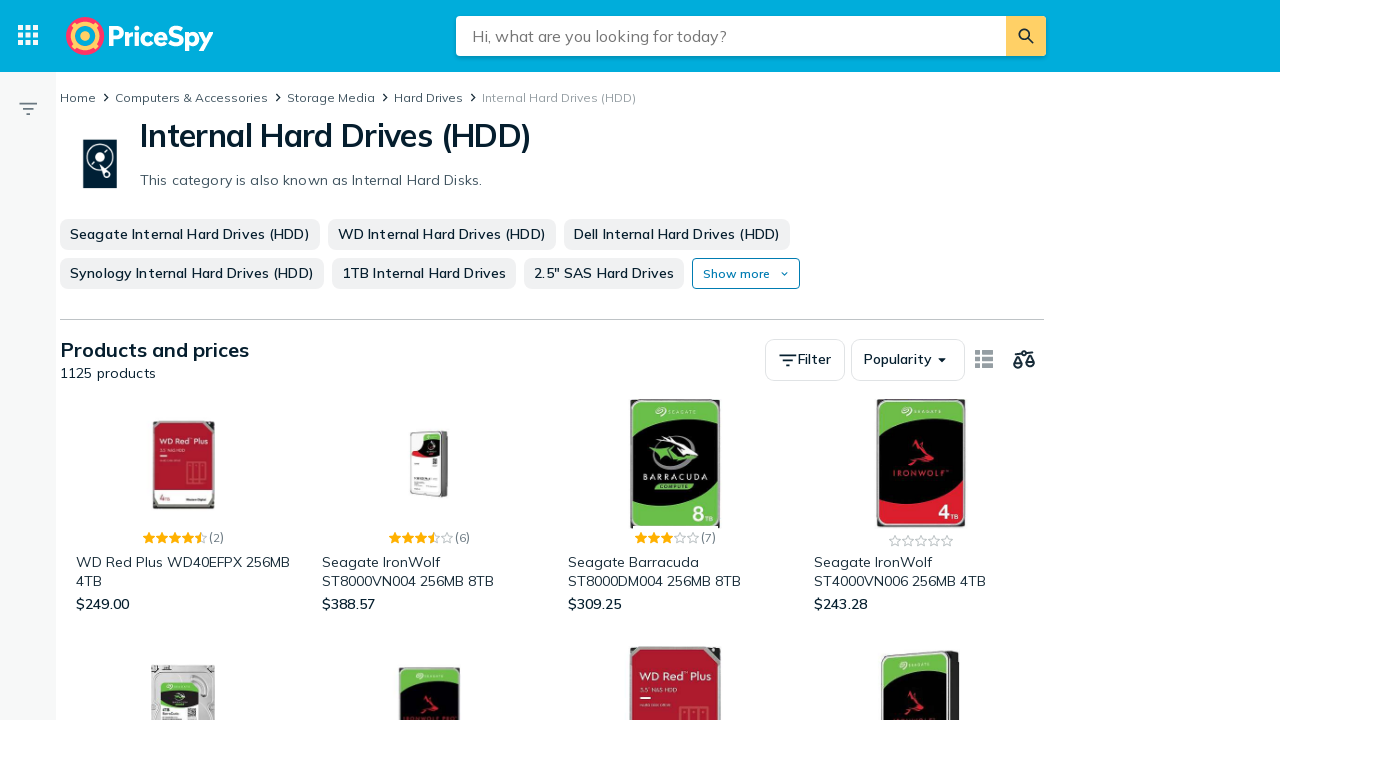

--- FILE ---
content_type: text/html; charset=utf-8
request_url: https://pricespy.co.nz/category.php?k=358
body_size: 40857
content:
 <!doctype html> <html lang="en-nz"> <head><script>(function(w,i,g){w[g]=w[g]||[];if(typeof w[g].push=='function')w[g].push(i)})
(window,'GTM-KD9S55X','google_tags_first_party');</script><script>(function(w,d,s,l){w[l]=w[l]||[];(function(){w[l].push(arguments);})('set', 'developer_id.dYzg1YT', true);
		w[l].push({'gtm.start':new Date().getTime(),event:'gtm.js'});var f=d.getElementsByTagName(s)[0],
		j=d.createElement(s);j.async=true;j.src='/rbr9/';
		f.parentNode.insertBefore(j,f);
		})(window,document,'script','dataLayer');</script> <script data-script="datalayer"> window.dataLayer = window.dataLayer || [];  window.gtag = window.gtag || function() { window.dataLayer.push(arguments); }; window.gtag('consent', 'default', { 'ad_storage': 'denied', 'ad_user_data': 'denied', 'ad_personalization': 'denied', 'analytics_storage': 'denied' }); if (window.performance) { window.dataLayer.push({event: 'startOfBody', startOfBody: window.performance.now(), page: "category"}); } window.dataLayer.push({ originalLocation: document.location.href, renderContext: "responsive", application: { market: "nz", locale: "en-NZ", release: "6654945a", cmp: 'sourcepoint', nextjs: false, }, }); </script>   <script async src="https://cdn.pricespy.co.nz/libs/pjsession/pjsession.min.js"></script> <script> window.addEventListener("load", () => { pjsession.track('page_load', { clientId: "1331", market: "NZ", }); }); </script>  <meta charSet="UTF-8"> <meta httpEquiv="X-UA-Compatible" content="IE=edge, chrome=1"> <meta property="og:site_name" content="PriceSpy"> <meta name="copyright" content="(C) 2026 PriceSpy Media Ltd."> <meta name="apple-mobile-web-app-title" content="PriceSpy Media Ltd."> <meta name="viewport" content="width=device-width, initial-scale=1"> <meta name="theme-color" content="rgba(0, 124, 178, 1)">  <meta name="sentry-trace" content="1e619a3de3f041369763da9fefe9367f-a6cde0838906143e-0">    <link rel="icon" href="https://pricespy-75b8.kxcdn.com/rfe/g/favicon.bd2c3097b6240c32b37bbb9aedd7f8ec.ico"> <link rel="preconnect" href="https://fonts.googleapis.com"> <link rel="preconnect" href="https://fonts.gstatic.com" crossorigin> <link href="https://fonts.googleapis.com/css2?family=Mulish:wght@400..800&display=swap" rel="stylesheet">  <link rel="manifest" href="/manifest.json">  <link rel="search" type="application/opensearchdescription+xml" title="PriceSpy" href="/opensearch.xml">   <link rel="preconnect" href="https://pricespy-75b8.kxcdn.com">    <title data-route-id="initial" >Find the best deals on Internal Hard Drives (HDD) - Compare prices on PriceSpy NZ</title><meta data-route-id="initial"  name="description" content="Browse deals on Internal Hard Drives (HDD), 1TB Internal Hard Drives, 2.5&quot; SAS Hard Drives, 2.5&quot; SATA Hard Drives. Compare prices on 1125 products from Seagate, WD and more." /><meta data-route-id="initial"  name="thumbnail" content="https://cdn.pricespy.co.nz/g/cat/192/harddisk.png" /><link data-route-id="initial"  rel="canonical" href="https://pricespy.co.nz/category.php?k=358" /><link data-route-id="initial"  rel="next" href="https://pricespy.co.nz/category.php?k=358&offset=24" /><script data-route-id="initial"  type="application/ld+json">{"@context":"http://schema.org","@type":"Thing","name":"Internal Hard Drives (HDD)","description":"Browse deals on Internal Hard Drives (HDD), 1TB Internal Hard Drives, 2.5\" SAS Hard Drives, 2.5\" SATA Hard Drives. Compare prices on 1125 products from Seagate, WD and more.","image":"https://cdn.pricespy.co.nz/g/cat/192/harddisk.png","url":"https://pricespy.co.nz/category.php?k=358"}</script><meta data-route-id="initial"  property="og:title" content="Internal Hard Drives (HDD)" /><meta data-route-id="initial"  property="og:url" content="https://pricespy.co.nz/category.php?k=358" /><meta data-route-id="initial"  property="og:desc" content="Browse deals on Internal Hard Drives (HDD), 1TB Internal Hard Drives, 2.5&quot; SAS Hard Drives, 2.5&quot; SATA Hard Drives. Compare prices on 1125 products from Seagate, WD and more." /><meta data-route-id="initial"  property="og:type" content="product.group" /><meta data-route-id="initial"  property="og:image" content="https://cdn.pricespy.co.nz/g/cat/192/harddisk.png" /><script data-route-id="initial" 
    type="application/ld+json"
  >{"@context":"http://schema.org","@type":"BreadcrumbList","itemListElement":[{"@type":"ListItem","position":1,"item":{"@id":"https://pricespy.co.nz/category.php?k=328","name":"Computers &amp; Accessories"}},{"@type":"ListItem","position":2,"item":{"@id":"https://pricespy.co.nz/category.php?k=977","name":"Storage Media"}},{"@type":"ListItem","position":3,"item":{"@id":"https://pricespy.co.nz/category.php?k=355","name":"Hard Drives"}},{"@type":"ListItem","position":4,"item":{"@id":"https://pricespy.co.nz/category.php?k=358","name":"Internal Hard Drives (HDD)"}}]}</script><meta data-route-id="initial"  name="botify" page="category" category="358" parentCategory="355" mainCategory="328" /><link data-route-id="initial"  rel="alternate" href="android-app://se.prisjakt.pricespy/https/pricespy.co.nz/category.php?k=358" /><meta data-route-id="initial"  name="apple-itunes-app" content="app-id=369151774, app-argument=https://pricespy.co.nz/category/358" />   <meta name="pingdom" content="RFE_RENDER_CONTEXT=responsive">  <style>html{box-sizing:border-box;line-height:1.15;-webkit-text-size-adjust:100%;}/*!sc*/
*,*::before,*::after{box-sizing:inherit;}/*!sc*/
::-webkit-file-upload-button{-webkit-appearance:button;font:inherit;}/*!sc*/
:root{tab-size:4;}/*!sc*/
body{margin:0;}/*!sc*/
hr{height:0;}/*!sc*/
abbr[title]{-webkit-text-decoration:underline dotted;text-decoration:underline dotted;}/*!sc*/
b,strong{font-weight:600;}/*!sc*/
code,kbd,samp,pre{font-family:SFMono-Regular,Consolas,'Liberation Mono',Menlo,Courier,monospace;font-size:1em;}/*!sc*/
small{font-size:80%;}/*!sc*/
sub,sup{font-size:75%;line-height:0;position:relative;vertical-align:baseline;}/*!sc*/
sub{bottom:-0.25em;}/*!sc*/
sup{top:-0.5em;}/*!sc*/
button,input,optgroup,select,textarea{font-family:inherit;font-size:100%;line-height:1.15;margin:0;}/*!sc*/
button,select{text-transform:none;}/*!sc*/
button,[type='button'],[type='reset'],[type='submit']{-webkit-appearance:button;}/*!sc*/
button::-moz-focus-inner,[type='button']::-moz-focus-inner,[type='reset']::-moz-focus-inner,[type='submit']::-moz-focus-inner{border-style:none;padding:0;}/*!sc*/
button:-moz-focusring,[type='button']:-moz-focusring,[type='reset']:-moz-focusring,[type='submit']:-moz-focusring{outline:1px dotted ButtonText;}/*!sc*/
fieldset{padding:0.35em 0.75em 0.625em;}/*!sc*/
legend{padding:0;}/*!sc*/
progress{vertical-align:baseline;}/*!sc*/
[type='number']::-webkit-inner-spin-button,[type='number']::-webkit-outer-spin-button{height:auto;}/*!sc*/
[type='search']{-webkit-appearance:textfield;outline-offset:-2px;}/*!sc*/
[type='search']::-webkit-search-decoration{-webkit-appearance:none;}/*!sc*/
summary{display:list-item;}/*!sc*/
blockquote,figure,dd,div,dl,dt,form,li,ol,pre,td,th,ul{margin:0;padding:0;}/*!sc*/
ul,ol,dl{margin-bottom:1rem;list-style-position:outside;line-height:1.4;}/*!sc*/
h1,h2,h3,h4,h5,h6{line-height:1.4;margin-top:0;margin-bottom:0.5rem;}/*!sc*/
input[type='search']::-webkit-search-decoration,input[type='search']::-webkit-search-cancel-button,input[type='search']::-webkit-search-results-button,input[type='search']::-webkit-search-results-decoration{display:none;}/*!sc*/
:root{font-size:16px;}/*!sc*/
body{margin:0;font-size:0.875rem;font-family:Mulish,Helvetica Neue,Helvetica,Arial,Roboto,sans-serif;background:rgba(255,255,255,1);font-weight:400;line-height:1.5;color:rgba(5,30,46,1);-webkit-font-smoothing:antialiased;}/*!sc*/
body.ReactModal__Body--open{overflow:hidden;}/*!sc*/
button{padding:0;-webkit-appearance:none;-moz-appearance:none;appearance:none;border:0;border-radius:0;background:transparent;line-height:1;cursor:auto;outline:none;}/*!sc*/
img{display:inline-block;vertical-align:middle;max-width:100%;height:auto;}/*!sc*/
a{-webkit-text-decoration:none;text-decoration:none;color:rgba(24,44,57,1);cursor:pointer;}/*!sc*/
p{margin-top:0;margin-bottom:1rem;font-size:inherit;line-height:1.4;text-rendering:optimizeLegibility;}/*!sc*/
h1{font-weight:600;font-size:4.00000rem;}/*!sc*/
@media screen and (max-width:39.9375em){h1{font-size:2.25000rem;}}/*!sc*/
h2{font-weight:600;font-size:1.50000rem;}/*!sc*/
@media screen and (max-width:39.9375em){h2{font-size:1.25000rem;}}/*!sc*/
h3{font-weight:600;font-size:1.12500rem;}/*!sc*/
h4{font-weight:600;font-size:1.06250rem;}/*!sc*/
h5{font-weight:600;font-size:1.06250rem;}/*!sc*/
h6{font-weight:600;font-size:1.00000rem;}/*!sc*/
.show-for-sr,.show-on-focus{position:absolute;width:1px;height:1px;overflow:hidden;-webkit-clip:rect(0,0,0,0);clip:rect(0,0,0,0);}/*!sc*/
@media screen and (max-width:39.9375em){input[type='text'],input[type='email'],input[type='password'],input[type='search'],textarea{font-size:1.00000rem;}}/*!sc*/
th{font-weight:600;}/*!sc*/
data-styled.g1[id="sc-global-carrXD1"]{content:"sc-global-carrXD1,"}/*!sc*/
</style> <link data-chunk="index" rel="stylesheet" href="/a/602da17886020d950898/style.css"> <style data-styled="true" data-styled-version="5.3.5">.ekTqye{cursor:pointer;}/*!sc*/
.ekTqye:hover p{-webkit-text-decoration:underline;text-decoration:underline;}/*!sc*/
data-styled.g5[id="StyledElement-sc-n8w3o-0"]{content:"ekTqye,"}/*!sc*/
.cnIogW{width:100%;max-width:62.50000rem;padding-left:0;padding-right:0;margin-right:0;position:relative;}/*!sc*/
@media screen and (max-width:1199px){.cnIogW{margin-left:auto;margin-right:auto;}}/*!sc*/
data-styled.g6[id="Content-sc-1wgu331-0"]{content:"cnIogW,"}/*!sc*/
.clbyPB{position:relative;display:-webkit-box;display:-webkit-flex;display:-ms-flexbox;display:flex;-webkit-flex-direction:column;-ms-flex-direction:column;flex-direction:column;-webkit-box-flex:1;-webkit-flex-grow:1;-ms-flex-positive:1;flex-grow:1;-webkit-box-pack:center;-webkit-justify-content:center;-ms-flex-pack:center;justify-content:center;-webkit-align-items:center;-webkit-box-align:center;-ms-flex-align:center;align-items:center;}/*!sc*/
data-styled.g7[id="Wrapper-sc-1wgu331-1"]{content:"clbyPB,"}/*!sc*/
.fJPNpl{position:relative;-webkit-align-self:stretch;-ms-flex-item-align:stretch;align-self:stretch;margin-bottom:0.62500rem;min-width:300px;width:300px;z-index:100;margin-right:0.5rem;}/*!sc*/
.fJPNpl > *{margin-top:0.62500rem;}/*!sc*/
@media screen and (max-width:1199px){.fJPNpl{display:none;}}/*!sc*/
data-styled.g9[id="OutsiderAds-sc-1wgu331-3"]{content:"fJPNpl,"}/*!sc*/
.kijIyc{width:100%;max-width:1300px;margin-right:auto;margin-left:0;margin-bottom:1.5rem;}/*!sc*/
@media (min-width:2030px){.kijIyc{margin-left:calc( ((100vw - 81.25000rem) / 2) - 370px );}}/*!sc*/
@media screen and (max-width:63.9375em){.kijIyc{margin-left:auto;}}/*!sc*/
@media screen and (min-width:1199px){.kijIyc{display:-webkit-box;display:-webkit-flex;display:-ms-flexbox;display:flex;-webkit-align-items:flex-start;-webkit-box-align:flex-start;-ms-flex-align:flex-start;align-items:flex-start;-webkit-box-pack:center;-webkit-justify-content:center;-ms-flex-pack:center;justify-content:center;-webkit-flex-direction:row-reverse;-ms-flex-direction:row-reverse;flex-direction:row-reverse;}}/*!sc*/
data-styled.g10[id="PageContent-sc-1wgu331-4"]{content:"kijIyc,"}/*!sc*/
.cioWIs{margin-top:0.5rem;}/*!sc*/
.fqQDzI{margin-top:0.5rem;}/*!sc*/
@media screen and (min-width:64em){.fqQDzI:last-child{position:-webkit-sticky;position:sticky;top:calc(4.50000rem + 0rem + 0.5rem);}}/*!sc*/
data-styled.g11[id="AdPlacementMarginTop-sc-1wgu331-5"]{content:"cioWIs,fqQDzI,"}/*!sc*/
.nkNzV{-webkit-flex:1 1 auto;-ms-flex:1 1 auto;flex:1 1 auto;-webkit-user-select:auto;-moz-user-select:auto;-ms-user-select:auto;user-select:auto;font-size:0.75rem;-webkit-letter-spacing:0.02em;-moz-letter-spacing:0.02em;-ms-letter-spacing:0.02em;letter-spacing:0.02em;line-height:1.66667;font-weight:700;color:rgba(255,255,255,1);opacity:1;}/*!sc*/
.nkNzV[type='button'],.nkNzV[href]{color:rgba(0,124,178,1);-webkit-text-decoration:none;text-decoration:none;-webkit-transition:color 150ms ease;transition:color 150ms ease;}/*!sc*/
.nkNzV[type='button']:hover,.nkNzV[href]:hover{color:rgba(0,173,219,1);}/*!sc*/
@media screen and (min-width:39.9376em){.nkNzV{font-size:0.75rem;-webkit-letter-spacing:0.02em;-moz-letter-spacing:0.02em;-ms-letter-spacing:0.02em;letter-spacing:0.02em;line-height:1.66667;}}/*!sc*/
.fEOpaI{-webkit-flex:1 1 auto;-ms-flex:1 1 auto;flex:1 1 auto;-webkit-user-select:auto;-moz-user-select:auto;-ms-user-select:auto;user-select:auto;font-size:1.5rem;-webkit-letter-spacing:-0.01em;-moz-letter-spacing:-0.01em;-ms-letter-spacing:-0.01em;letter-spacing:-0.01em;line-height:1.3333;font-weight:700;color:inherit;opacity:1;}/*!sc*/
.fEOpaI[type='button'],.fEOpaI[href]{color:rgba(0,124,178,1);-webkit-text-decoration:none;text-decoration:none;-webkit-transition:color 150ms ease;transition:color 150ms ease;}/*!sc*/
.fEOpaI[type='button']:hover,.fEOpaI[href]:hover{color:rgba(0,173,219,1);}/*!sc*/
@media screen and (min-width:39.9376em){.fEOpaI{font-size:2rem;-webkit-letter-spacing:-0.02em;-moz-letter-spacing:-0.02em;-ms-letter-spacing:-0.02em;letter-spacing:-0.02em;line-height:1.25;}}/*!sc*/
.bdcdSn{-webkit-flex:1 1 auto;-ms-flex:1 1 auto;flex:1 1 auto;-webkit-user-select:auto;-moz-user-select:auto;-ms-user-select:auto;user-select:auto;font-size:0.875rem;-webkit-letter-spacing:0.01em;-moz-letter-spacing:0.01em;-ms-letter-spacing:0.01em;letter-spacing:0.01em;line-height:1.42857;font-weight:400;color:inherit;opacity:1;}/*!sc*/
.bdcdSn[type='button'],.bdcdSn[href]{color:rgba(0,124,178,1);-webkit-text-decoration:none;text-decoration:none;-webkit-transition:color 150ms ease;transition:color 150ms ease;}/*!sc*/
.bdcdSn[type='button']:hover,.bdcdSn[href]:hover{color:rgba(0,173,219,1);}/*!sc*/
@media screen and (min-width:39.9376em){.bdcdSn{font-size:0.875rem;-webkit-letter-spacing:0.01em;-moz-letter-spacing:0.01em;-ms-letter-spacing:0.01em;letter-spacing:0.01em;line-height:1.42857;}}/*!sc*/
.drGQap{-webkit-flex:1 1 auto;-ms-flex:1 1 auto;flex:1 1 auto;-webkit-user-select:auto;-moz-user-select:auto;-ms-user-select:auto;user-select:auto;font-size:0.875rem;-webkit-letter-spacing:0.01em;-moz-letter-spacing:0.01em;-ms-letter-spacing:0.01em;letter-spacing:0.01em;line-height:1.42857;font-weight:600;color:inherit;opacity:1;}/*!sc*/
.drGQap[type='button'],.drGQap[href]{color:rgba(0,124,178,1);-webkit-text-decoration:none;text-decoration:none;-webkit-transition:color 150ms ease;transition:color 150ms ease;}/*!sc*/
.drGQap[type='button']:hover,.drGQap[href]:hover{color:rgba(0,173,219,1);}/*!sc*/
@media screen and (min-width:39.9376em){.drGQap{font-size:0.875rem;-webkit-letter-spacing:0.01em;-moz-letter-spacing:0.01em;-ms-letter-spacing:0.01em;letter-spacing:0.01em;line-height:1.42857;}}/*!sc*/
.gaopaB{-webkit-flex:1 1 auto;-ms-flex:1 1 auto;flex:1 1 auto;-webkit-user-select:auto;-moz-user-select:auto;-ms-user-select:auto;user-select:auto;font-size:1.125rem;-webkit-letter-spacing:0;-moz-letter-spacing:0;-ms-letter-spacing:0;letter-spacing:0;line-height:1.3333;font-weight:700;color:inherit;opacity:1;}/*!sc*/
.gaopaB[type='button'],.gaopaB[href]{color:rgba(0,124,178,1);-webkit-text-decoration:none;text-decoration:none;-webkit-transition:color 150ms ease;transition:color 150ms ease;}/*!sc*/
.gaopaB[type='button']:hover,.gaopaB[href]:hover{color:rgba(0,173,219,1);}/*!sc*/
@media screen and (min-width:39.9376em){.gaopaB{font-size:1.25rem;-webkit-letter-spacing:0;-moz-letter-spacing:0;-ms-letter-spacing:0;letter-spacing:0;line-height:1.4;}}/*!sc*/
.gkKtwm{-webkit-flex:1 1 auto;-ms-flex:1 1 auto;flex:1 1 auto;-webkit-user-select:auto;-moz-user-select:auto;-ms-user-select:auto;user-select:auto;font-size:0.875rem;-webkit-letter-spacing:0.01em;-moz-letter-spacing:0.01em;-ms-letter-spacing:0.01em;letter-spacing:0.01em;line-height:1.42857;font-weight:600;color:rgba(5,30,46,1);opacity:1;}/*!sc*/
.gkKtwm[type='button'],.gkKtwm[href]{color:rgba(0,124,178,1);-webkit-text-decoration:none;text-decoration:none;-webkit-transition:color 150ms ease;transition:color 150ms ease;}/*!sc*/
.gkKtwm[type='button']:hover,.gkKtwm[href]:hover{color:rgba(0,173,219,1);}/*!sc*/
@media screen and (min-width:39.9376em){.gkKtwm{font-size:0.875rem;-webkit-letter-spacing:0.01em;-moz-letter-spacing:0.01em;-ms-letter-spacing:0.01em;letter-spacing:0.01em;line-height:1.42857;}}/*!sc*/
.jjoQYf{-webkit-flex:1 1 auto;-ms-flex:1 1 auto;flex:1 1 auto;-webkit-user-select:auto;-moz-user-select:auto;-ms-user-select:auto;user-select:auto;font-size:1rem;-webkit-letter-spacing:0;-moz-letter-spacing:0;-ms-letter-spacing:0;letter-spacing:0;line-height:1.5;font-weight:400;color:inherit;opacity:1;}/*!sc*/
.jjoQYf[type='button'],.jjoQYf[href]{color:rgba(0,124,178,1);-webkit-text-decoration:none;text-decoration:none;-webkit-transition:color 150ms ease;transition:color 150ms ease;}/*!sc*/
.jjoQYf[type='button']:hover,.jjoQYf[href]:hover{color:rgba(0,173,219,1);}/*!sc*/
@media screen and (min-width:39.9376em){.jjoQYf{font-size:1rem;-webkit-letter-spacing:0;-moz-letter-spacing:0;-ms-letter-spacing:0;letter-spacing:0;line-height:1.5;}}/*!sc*/
.gxjLMM{-webkit-flex:1 1 auto;-ms-flex:1 1 auto;flex:1 1 auto;-webkit-user-select:auto;-moz-user-select:auto;-ms-user-select:auto;user-select:auto;font-size:1rem;-webkit-letter-spacing:0;-moz-letter-spacing:0;-ms-letter-spacing:0;letter-spacing:0;line-height:1.5;font-weight:700;color:inherit;opacity:1;}/*!sc*/
.gxjLMM[type='button'],.gxjLMM[href]{color:rgba(0,124,178,1);-webkit-text-decoration:none;text-decoration:none;-webkit-transition:color 150ms ease;transition:color 150ms ease;}/*!sc*/
.gxjLMM[type='button']:hover,.gxjLMM[href]:hover{color:rgba(0,173,219,1);}/*!sc*/
@media screen and (min-width:39.9376em){.gxjLMM{font-size:1rem;-webkit-letter-spacing:0;-moz-letter-spacing:0;-ms-letter-spacing:0;letter-spacing:0;line-height:1.5;}}/*!sc*/
data-styled.g12[id="Text--q06h0j"]{content:"nkNzV,fEOpaI,bdcdSn,drGQap,gaopaB,gkKtwm,jjoQYf,gxjLMM,"}/*!sc*/
.eWvwQP{display:-webkit-box;display:-webkit-flex;display:-ms-flexbox;display:flex;-webkit-align-items:start;-webkit-box-align:start;-ms-flex-align:start;align-items:start;gap:1rem;margin-bottom:0.5rem;}/*!sc*/
data-styled.g13[id="Root-sc-m8dssl-0"]{content:"eWvwQP,"}/*!sc*/
.dTuSEo{margin-bottom:0;}/*!sc*/
data-styled.g14[id="Title-sc-m8dssl-1"]{content:"dTuSEo,"}/*!sc*/
.gqXvUh{display:-webkit-box;display:-webkit-flex;display:-ms-flexbox;display:flex;-webkit-flex-direction:column;-ms-flex-direction:column;flex-direction:column;gap:0.5rem;}/*!sc*/
data-styled.g15[id="Content-sc-m8dssl-2"]{content:"gqXvUh,"}/*!sc*/
.fLSHea{max-width:500px;}/*!sc*/
data-styled.g16[id="Description-sc-m8dssl-3"]{content:"fLSHea,"}/*!sc*/
.iKsRdn{padding-left:0.5rem;padding-top:0.5rem;}/*!sc*/
data-styled.g17[id="Root-sc-186ww9r-0"]{content:"iKsRdn,"}/*!sc*/
@media screen and (max-width:63.9375em) and (min-width:40em){.elwlvU.elwlvU{display:none;}}/*!sc*/
@media screen and (min-width:64em){.elwlvU.elwlvU{display:none;}}/*!sc*/
@media screen and (min-width:64em){.gISaPR.gISaPR{display:none;}}/*!sc*/
@media screen and (max-width:39.9375em){.jEZqEA.jEZqEA{display:none;}}/*!sc*/
@media screen and (max-width:63.9375em) and (min-width:40em){.jEZqEA.jEZqEA{display:none;}}/*!sc*/
@media screen and (max-width:39.9375em){.iDfoDl.iDfoDl{display:none;}}/*!sc*/
data-styled.g21[id="StyledViewport-sc-7zjdbj-0"]{content:"elwlvU,gISaPR,jEZqEA,iDfoDl,"}/*!sc*/
@media screen and (max-width:63.9375em){.hQEAbW.hQEAbW{display:none;}}/*!sc*/
@media screen and (min-width:40em){.jgytIL.jgytIL{display:none;}}/*!sc*/
@media screen and (max-width:39.9375em){.hAcDvx.hAcDvx{display:none;}}/*!sc*/
@media screen and (min-width:64em){.dyoFfh.dyoFfh{display:none;}}/*!sc*/
data-styled.g22[id="sc-1dph8no-0"]{content:"hQEAbW,jgytIL,hAcDvx,dyoFfh,"}/*!sc*/
.dmfIks{color:inherit;display:-webkit-box;display:-webkit-flex;display:-ms-flexbox;display:flex;}/*!sc*/
.dmfIks svg,.dmfIks path{fill:currentColor;}/*!sc*/
data-styled.g23[id="StyledIcon--1p8ouk6"]{content:"dmfIks,"}/*!sc*/
.bynCMU{opacity:1;}/*!sc*/
data-styled.g24[id="StyledText--1cm2wty"]{content:"bynCMU,"}/*!sc*/
.iqqpIR{display:-webkit-box;display:-webkit-flex;display:-ms-flexbox;display:flex;border:none;outline:none;margin:0;padding:0;width:auto;overflow:visible;background:transparent;-webkit-appearance:none;-moz-appearance:none;appearance:none;-webkit-appearance:none;position:relative;-webkit-align-items:center;-webkit-box-align:center;-ms-flex-align:center;align-items:center;-webkit-box-pack:center;-webkit-justify-content:center;-ms-flex-pack:center;justify-content:center;border-radius:8px;box-shadow:0 0 transparent,0 0 transparent;opacity:100%;background-color:rgba(5,30,46,0.06);color:rgba(5,30,46,1);gap:0.5rem;padding:6px 10px;cursor:pointer;-webkit-user-select:none;-moz-user-select:none;-ms-user-select:none;user-select:none;-webkit-transition:box-shadow 150ms ease,background-color 150ms ease, opacity 150ms ease;transition:box-shadow 150ms ease,background-color 150ms ease, opacity 150ms ease;width:-webkit-max-content;width:-moz-max-content;width:max-content;}/*!sc*/
.iqqpIR:hover{background-color:rgba(5,30,46,0.12);box-shadow:0 0 transparent,0 0 transparent;}/*!sc*/
.iqqpIR:focus-visible,.iqqpIR.focus-visible{outline:rgba(136,208,237,1) 2px solid;}/*!sc*/
.iqqpIR:disabled{pointer-events:none;opacity:24%;}/*!sc*/
.gNMoiU{display:-webkit-box;display:-webkit-flex;display:-ms-flexbox;display:flex;border:none;outline:none;margin:0;padding:0;width:auto;overflow:visible;background:transparent;-webkit-appearance:none;-moz-appearance:none;appearance:none;-webkit-appearance:none;position:relative;-webkit-align-items:center;-webkit-box-align:center;-ms-flex-align:center;align-items:center;-webkit-box-pack:center;-webkit-justify-content:center;-ms-flex-pack:center;justify-content:center;border-radius:8px;box-shadow:0px 2px 4px 0px rgba(5,30,46,0.24),0 0 transparent;opacity:100%;background-color:rgba(0,173,219,1);color:rgba(255,255,255,1);gap:0.5rem;padding:10px 12px;cursor:pointer;-webkit-user-select:none;-moz-user-select:none;-ms-user-select:none;user-select:none;-webkit-transition:box-shadow 150ms ease,background-color 150ms ease, opacity 150ms ease;transition:box-shadow 150ms ease,background-color 150ms ease, opacity 150ms ease;width:-webkit-max-content;width:-moz-max-content;width:max-content;}/*!sc*/
.gNMoiU:hover{background-color:#00A5D1;box-shadow:0px 2px 8px 0px rgba(5,30,46,0.24),0 0 transparent;}/*!sc*/
.gNMoiU:focus-visible,.gNMoiU.focus-visible{outline:rgba(136,208,237,1) 2px solid;}/*!sc*/
.gNMoiU:disabled{pointer-events:none;opacity:24%;}/*!sc*/
.enmopw{display:-webkit-box;display:-webkit-flex;display:-ms-flexbox;display:flex;border:none;outline:none;margin:0;padding:0;width:auto;overflow:visible;background:transparent;-webkit-appearance:none;-moz-appearance:none;appearance:none;-webkit-appearance:none;position:relative;-webkit-align-items:center;-webkit-box-align:center;-ms-flex-align:center;align-items:center;-webkit-box-pack:center;-webkit-justify-content:center;-ms-flex-pack:center;justify-content:center;border-radius:8px;box-shadow:0 0 transparent,0 0 0 1px rgba(5,30,46,0.12);opacity:100%;background-color:transparent;color:rgba(5,30,46,1);gap:0.5rem;padding:10px 12px;cursor:pointer;-webkit-user-select:none;-moz-user-select:none;-ms-user-select:none;user-select:none;-webkit-transition:box-shadow 150ms ease,background-color 150ms ease, opacity 150ms ease;transition:box-shadow 150ms ease,background-color 150ms ease, opacity 150ms ease;width:-webkit-max-content;width:-moz-max-content;width:max-content;}/*!sc*/
.enmopw:hover{background-color:rgba(5,30,46,0.06);box-shadow:0 0 transparent,0 0 0 1px rgba(5,30,46,0.12);}/*!sc*/
.enmopw:focus-visible,.enmopw.focus-visible{outline:rgba(136,208,237,1) 2px solid;}/*!sc*/
.enmopw:disabled{pointer-events:none;opacity:24%;}/*!sc*/
.cGWXtA{display:-webkit-box;display:-webkit-flex;display:-ms-flexbox;display:flex;border:none;outline:none;margin:0;padding:0;width:auto;overflow:visible;background:transparent;-webkit-appearance:none;-moz-appearance:none;appearance:none;-webkit-appearance:none;position:relative;-webkit-align-items:center;-webkit-box-align:center;-ms-flex-align:center;align-items:center;-webkit-box-pack:center;-webkit-justify-content:center;-ms-flex-pack:center;justify-content:center;border-radius:8px;box-shadow:0 0 transparent,0 0 0 1px rgba(5,30,46,0.12);opacity:100%;background-color:transparent;color:rgba(5,30,46,1);gap:0.5rem;padding:10px 12px;cursor:pointer;-webkit-user-select:none;-moz-user-select:none;-ms-user-select:none;user-select:none;-webkit-transition:box-shadow 150ms ease,background-color 150ms ease, opacity 150ms ease;transition:box-shadow 150ms ease,background-color 150ms ease, opacity 150ms ease;width:100%;}/*!sc*/
.cGWXtA:hover{background-color:rgba(5,30,46,0.06);box-shadow:0 0 transparent,0 0 0 1px rgba(5,30,46,0.12);}/*!sc*/
.cGWXtA:focus-visible,.cGWXtA.focus-visible{outline:rgba(136,208,237,1) 2px solid;}/*!sc*/
.cGWXtA:disabled{pointer-events:none;opacity:24%;}/*!sc*/
data-styled.g25[id="BaseButton--28uxby"]{content:"iqqpIR,gNMoiU,enmopw,cGWXtA,"}/*!sc*/
.cEIOTA{display:inline-block;width:30px;height:30px;}/*!sc*/
.iZPJBs{display:inline-block;width:32px;height:32px;}/*!sc*/
.fJTuzQ{display:inline-block;width:21px;height:21px;}/*!sc*/
.ksNfVc{display:inline-block;width:19px;height:19px;}/*!sc*/
.kQRcg{display:inline-block;width:24px;height:24px;}/*!sc*/
.czWJeE{display:inline-block;width:20px;height:20px;}/*!sc*/
.jOHaOE{display:inline-block;width:27px;height:27px;}/*!sc*/
data-styled.g26[id="StyledIcon--jy2io5"]{content:"cEIOTA,iZPJBs,fJTuzQ,ksNfVc,kQRcg,czWJeE,jOHaOE,"}/*!sc*/
.GhQIa{fill-rule:evenodd;-webkit-clip-rule:evenodd;clip-rule:evenodd;}/*!sc*/
.jupKQl{fill-rule:evenodd;-webkit-clip-rule:evenodd;clip-rule:evenodd;fill:rgba(247,248,248,1);}/*!sc*/
.NmLvs{fill-rule:evenodd;-webkit-clip-rule:evenodd;clip-rule:evenodd;fill:rgba(24,44,57,1);}/*!sc*/
.eUeiwK{fill-rule:evenodd;-webkit-clip-rule:evenodd;clip-rule:evenodd;fill:rgba(106,120,129,1);}/*!sc*/
data-styled.g27[id="StyledIconPath--1fslq56"]{content:"GhQIa,jupKQl,NmLvs,eUeiwK,"}/*!sc*/
.lhHlkl{display:-webkit-box;display:-webkit-flex;display:-ms-flexbox;display:flex;position:relative;}/*!sc*/
data-styled.g28[id="DropdownComponent--1g9a5p2"]{content:"lhHlkl,"}/*!sc*/
.cOndUj{color:rgba(106,120,129,1);}/*!sc*/
data-styled.g68[id="CounterWrapper-sc-14ktvqu-0"]{content:"cOndUj,"}/*!sc*/
.gJrske{margin:0;line-height:1.2;font-size:0.75000rem;line-height:1.4;color:rgba(106,120,129,1);position:relative;}/*!sc*/
data-styled.g69[id="Counter-sc-14ktvqu-1"]{content:"gJrske,"}/*!sc*/
.dFrUgT{display:-webkit-box;display:-webkit-flex;display:-ms-flexbox;display:flex;-webkit-flex-wrap:wrap;-ms-flex-wrap:wrap;flex-wrap:wrap;-webkit-align-items:center;-webkit-box-align:center;-ms-flex-align:center;align-items:center;gap:0.5rem;-webkit-box-pack:center;-webkit-justify-content:center;-ms-flex-pack:center;justify-content:center;}/*!sc*/
data-styled.g70[id="Rating-sc-14ktvqu-2"]{content:"dFrUgT,"}/*!sc*/
.fvCVwO{-webkit-align-items:center;-webkit-box-align:center;-ms-flex-align:center;align-items:center;gap:0.25000rem;display:-webkit-box;display:-webkit-flex;display:-ms-flexbox;display:flex;}/*!sc*/
data-styled.g71[id="StarsWrapper-sc-14ktvqu-3"]{content:"fvCVwO,"}/*!sc*/
.gbnhyh{display:-webkit-box;display:-webkit-flex;display:-ms-flexbox;display:flex;}/*!sc*/
data-styled.g72[id="StarIcons-sc-14ktvqu-4"]{content:"gbnhyh,"}/*!sc*/
.ffFRsJ{background-color:rgba(255,255,255,1);background-image:linear-gradient( 90deg,rgba(255,255,255,1),rgba(247,248,248,1),rgba(255,255,255,1) );background-size:200px 100%;background-repeat:no-repeat;border-radius:4px;line-height:1;width:35%;height:28px;-webkit-animation:dunjwY 1.2s ease-in-out infinite;animation:dunjwY 1.2s ease-in-out infinite;display:inline-block;}/*!sc*/
@media (prefers-reduced-motion){.ffFRsJ{-webkit-animation:none;animation:none;}}/*!sc*/
.fNITnJ{background-color:rgba(255,255,255,1);background-image:linear-gradient( 90deg,rgba(255,255,255,1),rgba(247,248,248,1),rgba(255,255,255,1) );background-size:200px 100%;background-repeat:no-repeat;border-radius:4px;line-height:1;width:100%;height:1em;-webkit-animation:dunjwY 1.2s ease-in-out infinite;animation:dunjwY 1.2s ease-in-out infinite;display:inline-block;display:-webkit-box;display:-webkit-flex;display:-ms-flexbox;display:flex;-webkit-align-items:center;-webkit-box-align:center;-ms-flex-align:center;align-items:center;-webkit-box-pack:center;-webkit-justify-content:center;-ms-flex-pack:center;justify-content:center;}/*!sc*/
@media (prefers-reduced-motion){.fNITnJ{-webkit-animation:none;animation:none;}}/*!sc*/
.ggwIZf{background-color:rgba(255,255,255,1);background-image:linear-gradient( 90deg,rgba(255,255,255,1),rgba(247,248,248,1),rgba(255,255,255,1) );background-size:200px 100%;background-repeat:no-repeat;border-radius:4px;line-height:1;width:100%;height:1em;-webkit-animation:dunjwY 1.2s ease-in-out infinite;animation:dunjwY 1.2s ease-in-out infinite;display:inline-block;margin-bottom:1rem;}/*!sc*/
@media (prefers-reduced-motion){.ggwIZf{-webkit-animation:none;animation:none;}}/*!sc*/
.jJMYDF{background-color:rgba(255,255,255,1);background-image:linear-gradient( 90deg,rgba(255,255,255,1),rgba(247,248,248,1),rgba(255,255,255,1) );background-size:200px 100%;background-repeat:no-repeat;border-radius:4px;line-height:1;width:50%;height:1em;-webkit-animation:dunjwY 1.2s ease-in-out infinite;animation:dunjwY 1.2s ease-in-out infinite;display:inline-block;}/*!sc*/
@media (prefers-reduced-motion){.jJMYDF{-webkit-animation:none;animation:none;}}/*!sc*/
data-styled.g83[id="SkeletonFrame-sc-yinqk0-0"]{content:"ffFRsJ,fNITnJ,ggwIZf,jJMYDF,"}/*!sc*/
.iYnbxH{position:absolute;z-index:9999;text-align:center;text-transform:none;pointer-events:none;border-radius:3px;padding:4px 5px;background-color:rgba(63,83,95,1);white-space:nowrap;opacity:0;visibility:hidden;-webkit-transition:visibility 0s,opacity 0.2s linear;transition:visibility 0s,opacity 0.2s linear;top:50%;-webkit-transform:translateY(-50%);-ms-transform:translateY(-50%);transform:translateY(-50%);left:calc(100% + 4px);}/*!sc*/
@media screen and (max-width:39.9375em){.iYnbxH{display:none;}}/*!sc*/
.iYnbxH::before{content:'';display:block;position:absolute;width:0;height:0;border:4px solid transparent;}/*!sc*/
.iYnbxH::before{top:50%;-webkit-transform:translateY(-50%);-ms-transform:translateY(-50%);transform:translateY(-50%);border-right-color:rgba(63,83,95,1);border-left-width:0;left:-4px;}/*!sc*/
.hvJtr{position:absolute;z-index:9999;text-align:center;text-transform:none;pointer-events:none;border-radius:3px;padding:4px 5px;background-color:rgba(63,83,95,1);white-space:nowrap;opacity:0;visibility:hidden;-webkit-transition:visibility 0s,opacity 0.2s linear;transition:visibility 0s,opacity 0.2s linear;top:50%;-webkit-transform:translateY(-50%);-ms-transform:translateY(-50%);transform:translateY(-50%);right:calc(100% + 4px);}/*!sc*/
@media screen and (max-width:39.9375em){.hvJtr{display:none;}}/*!sc*/
.hvJtr::before{content:'';display:block;position:absolute;width:0;height:0;border:4px solid transparent;}/*!sc*/
.hvJtr::before{top:50%;-webkit-transform:translateY(-50%);-ms-transform:translateY(-50%);transform:translateY(-50%);border-left-color:rgba(63,83,95,1);border-right-width:0;right:-4px;}/*!sc*/
data-styled.g109[id="Tooltip--1t5re0n"]{content:"iYnbxH,hvJtr,"}/*!sc*/
.kmZnbN{position:relative;-webkit-flex:1 0 auto;-ms-flex:1 0 auto;flex:1 0 auto;width:auto;}/*!sc*/
.kmZnbN:hover .Tooltip--1t5re0n{opacity:1;visibility:visible;}/*!sc*/
.foKuom{position:relative;-webkit-flex:1 0 auto;-ms-flex:1 0 auto;flex:1 0 auto;width:auto;}/*!sc*/
data-styled.g110[id="TooltipWrapper--1vux7c5"]{content:"kmZnbN,foKuom,"}/*!sc*/
.kSvZFE{font:inherit;cursor:pointer;}/*!sc*/
.kSvZFE:focus-visible{outline:rgba(136,208,237,1) 2px solid;}/*!sc*/
data-styled.g124[id="InternalLink-sc-1ap2oa8-1"]{content:"kSvZFE,"}/*!sc*/
.kDWaOd{position:relative;display:-webkit-box;display:-webkit-flex;display:-ms-flexbox;display:flex;-webkit-flex:1 0 auto;-ms-flex:1 0 auto;flex:1 0 auto;-webkit-box-pack:center;-webkit-justify-content:center;-ms-flex-pack:center;justify-content:center;overflow:hidden;height:-webkit-max-content;height:-moz-max-content;height:max-content;border-radius:8px;}/*!sc*/
.kDWaOd::after{position:absolute;content:'';top:0;left:0;width:100%;height:100%;z-index:1;pointer-events:none;border-radius:8px;}/*!sc*/
data-styled.g126[id="CardMedia--17g25op"]{content:"kDWaOd,"}/*!sc*/
.hQhooE[type='button'],.hQhooE[href]{position:unset;-webkit-align-items:initial;-webkit-box-align:initial;-ms-flex-align:initial;align-items:initial;color:inherit;-webkit-text-decoration:inherit;text-decoration:inherit;}/*!sc*/
.hQhooE[type='button']::after,.hQhooE[href]::after{-webkit-transition:box-shadow 200ms ease;transition:box-shadow 200ms ease;content:'';position:absolute;top:0;bottom:0;left:0;right:0;pointer-events:none;border-radius:8px;box-shadow:0 0 0 1px transparent;}/*!sc*/
.hQhooE[type='button']:hover .CardBackgroundImage--xf2s3p,.hQhooE[href]:hover .CardBackgroundImage--xf2s3p{background-color:rgba(5,30,46,0.55);}/*!sc*/
.hQhooE[type='button']:hover::after,.hQhooE[href]:hover::after{box-shadow:0 2px 10px 0 rgba(0,0,0,0.1), 0 0 0 1px rgba(0,0,0,0);}/*!sc*/
data-styled.g129[id="CardActionArea--1ebwrog"]{content:"hQhooE,"}/*!sc*/
.eorWAf{position:relative;border-radius:8px;box-shadow:0 0 0 1px rgba(230,232,234,1);display:-webkit-box;display:-webkit-flex;display:-ms-flexbox;display:flex;-webkit-flex-direction:row;-ms-flex-direction:row;flex-direction:row;background:rgba(255,255,255,1);}/*!sc*/
.eorWAf.eorWAf .CardActionArea--1ebwrog{display:-webkit-box;display:-webkit-flex;display:-ms-flexbox;display:flex;-webkit-flex-direction:row;-ms-flex-direction:row;flex-direction:row;}/*!sc*/
.eorWAf .CardMedia--17g25op{-webkit-align-items:center;-webkit-box-align:center;-ms-flex-align:center;align-items:center;-webkit-box-pack:center;-webkit-justify-content:center;-ms-flex-pack:center;justify-content:center;}/*!sc*/
.eorWAf .CardMedia--17g25op,.eorWAf .CardMedia--17g25op::after{border-top-right-radius:0;border-bottom-right-radius:0;}/*!sc*/
.eorWAf .CardContent--1c43fml{padding:1rem;}/*!sc*/
data-styled.g130[id="Card--p51vb4"]{content:"eorWAf,"}/*!sc*/
.epoSmt{font-size:inherit;}/*!sc*/
data-styled.g144[id="PriceLabel-sc-lboeq9-0"]{content:"epoSmt,"}/*!sc*/
.fcmLAP{margin:2px;max-width:16px;}/*!sc*/
data-styled.g167[id="Image-sc-v3lpss-0"]{content:"fcmLAP,"}/*!sc*/
.cHCcLd{display:-webkit-box;display:-webkit-flex;display:-ms-flexbox;display:flex;-webkit-align-items:center;-webkit-box-align:center;-ms-flex-align:center;align-items:center;}/*!sc*/
data-styled.g168[id="CountryFlag-sc-v3lpss-1"]{content:"cHCcLd,"}/*!sc*/
.htsAQf{display:-webkit-box;display:-webkit-flex;display:-ms-flexbox;display:flex;-webkit-flex-direction:row;-ms-flex-direction:row;flex-direction:row;-webkit-flex:1 1 auto;-ms-flex:1 1 auto;flex:1 1 auto;gap:0.1rem;}/*!sc*/
.dCyLMH{display:-webkit-box;display:-webkit-flex;display:-ms-flexbox;display:flex;-webkit-flex-direction:row;-ms-flex-direction:row;flex-direction:row;-webkit-flex:1 1 auto;-ms-flex:1 1 auto;flex:1 1 auto;gap:0.5rem;}/*!sc*/
.iYroCL{display:-webkit-box;display:-webkit-flex;display:-ms-flexbox;display:flex;-webkit-flex-direction:column;-ms-flex-direction:column;flex-direction:column;-webkit-flex:1 1 auto;-ms-flex:1 1 auto;flex:1 1 auto;gap:0.5rem;}/*!sc*/
.jwwevv{display:-webkit-box;display:-webkit-flex;display:-ms-flexbox;display:flex;-webkit-flex-direction:row;-ms-flex-direction:row;flex-direction:row;-webkit-flex:1 1 auto;-ms-flex:1 1 auto;flex:1 1 auto;gap:0.5rem;}/*!sc*/
.jwwevv.jwwevv > *{-webkit-flex:1 0 0%;-ms-flex:1 0 0%;flex:1 0 0%;}/*!sc*/
.AeXPl{display:-webkit-box;display:-webkit-flex;display:-ms-flexbox;display:flex;-webkit-flex-direction:column;-ms-flex-direction:column;flex-direction:column;-webkit-flex:1 1 auto;-ms-flex:1 1 auto;flex:1 1 auto;gap:1rem;}/*!sc*/
.jkwGUa{display:-webkit-box;display:-webkit-flex;display:-ms-flexbox;display:flex;-webkit-flex-direction:row;-ms-flex-direction:row;flex-direction:row;-webkit-flex:1 1 auto;-ms-flex:1 1 auto;flex:1 1 auto;}/*!sc*/
.kuwofa{display:-webkit-box;display:-webkit-flex;display:-ms-flexbox;display:flex;-webkit-flex-direction:column;-ms-flex-direction:column;flex-direction:column;-webkit-flex:1 1 auto;-ms-flex:1 1 auto;flex:1 1 auto;}/*!sc*/
data-styled.g321[id="StyledList--1v7cw8o"]{content:"htsAQf,dCyLMH,iYroCL,jwwevv,AeXPl,jkwGUa,kuwofa,"}/*!sc*/
.bxyYaI{-webkit-align-items:baseline;-webkit-box-align:baseline;-ms-flex-align:baseline;align-items:baseline;}/*!sc*/
.bxyYaI > *:first-child{-webkit-flex:0 1 auto;-ms-flex:0 1 auto;flex:0 1 auto;}/*!sc*/
data-styled.g328[id="PanelHeader--i5k9ki"]{content:"bxyYaI,"}/*!sc*/
.eLXtlO{margin-bottom:0;}/*!sc*/
data-styled.g329[id="PanelTitle--grhb24"]{content:"eLXtlO,"}/*!sc*/
.gIFGDa{border-radius:4px;font-weight:600;display:-webkit-inline-box;display:-webkit-inline-flex;display:-ms-inline-flexbox;display:inline-flex;-webkit-align-items:center;-webkit-box-align:center;-ms-flex-align:center;align-items:center;-webkit-box-pack:center;-webkit-justify-content:center;-ms-flex-pack:center;justify-content:center;vertical-align:middle;white-space:nowrap;font-size:0.75rem;padding:6px 10px;cursor:pointer;pointer-events:inherit;opacity:1;-webkit-transition:background 150ms ease,color 150ms ease;transition:background 150ms ease,color 150ms ease;background:transparent;border:solid 1px;border-color:rgba(0,124,178,1);color:rgba(0,124,178,1);}/*!sc*/
.gIFGDa svg{-webkit-transform:scale(0.7916666666666666);-ms-transform:scale(0.7916666666666666);transform:scale(0.7916666666666666);}/*!sc*/
.gIFGDa svg path{fill:currentColor;}/*!sc*/
.gIFGDa:hover,.gIFGDa:focus{background:#00689e;color:rgba(255,255,255,1);}/*!sc*/
.gIFGDa:active{background:rgba(0,124,178,1);}/*!sc*/
.gIFGDa[type='button']{-webkit-appearance:none;-moz-appearance:none;appearance:none;outline:none;}/*!sc*/
.gIFGDa:focus,.gIFGDa:hover{background:rgba(0,124,178,0.2);border-color:rgba(0,124,178,1);color:rgba(0,124,178,1);}/*!sc*/
.gIFGDa:active{background:transparent;}/*!sc*/
.lfvjCx{border-radius:4px;font-weight:600;display:-webkit-inline-box;display:-webkit-inline-flex;display:-ms-inline-flexbox;display:inline-flex;-webkit-align-items:center;-webkit-box-align:center;-ms-flex-align:center;align-items:center;-webkit-box-pack:center;-webkit-justify-content:center;-ms-flex-pack:center;justify-content:center;vertical-align:middle;white-space:nowrap;font-size:0.875rem;padding:8px 20px;cursor:pointer;pointer-events:inherit;opacity:1;-webkit-transition:background 150ms ease,color 150ms ease;transition:background 150ms ease,color 150ms ease;background:transparent;border:solid 1px;border-color:rgba(0,124,178,1);color:rgba(0,124,178,1);}/*!sc*/
.lfvjCx svg{-webkit-transform:scale(1);-ms-transform:scale(1);transform:scale(1);}/*!sc*/
.lfvjCx svg path{fill:currentColor;}/*!sc*/
.lfvjCx:hover,.lfvjCx:focus{background:#00689e;color:rgba(255,255,255,1);}/*!sc*/
.lfvjCx:active{background:rgba(0,124,178,1);}/*!sc*/
.lfvjCx[type='button']{-webkit-appearance:none;-moz-appearance:none;appearance:none;outline:none;}/*!sc*/
.lfvjCx:focus,.lfvjCx:hover{background:rgba(0,124,178,0.2);border-color:rgba(0,124,178,1);color:rgba(0,124,178,1);}/*!sc*/
.lfvjCx:active{background:transparent;}/*!sc*/
.iqTsGu{border-radius:4px;font-weight:600;display:-webkit-inline-box;display:-webkit-inline-flex;display:-ms-inline-flexbox;display:inline-flex;-webkit-align-items:center;-webkit-box-align:center;-ms-flex-align:center;align-items:center;-webkit-box-pack:center;-webkit-justify-content:center;-ms-flex-pack:center;justify-content:center;vertical-align:middle;white-space:nowrap;font-size:0.875rem;padding:8px 20px;cursor:default;pointer-events:none;opacity:0.5;-webkit-transition:background 150ms ease,color 150ms ease;transition:background 150ms ease,color 150ms ease;color:rgba(255,255,255,1);background:rgba(0,124,178,1);}/*!sc*/
.iqTsGu svg{-webkit-transform:scale(1);-ms-transform:scale(1);transform:scale(1);}/*!sc*/
.iqTsGu svg path{fill:currentColor;}/*!sc*/
.iqTsGu:hover,.iqTsGu:focus{background:#00689e;color:rgba(255,255,255,1);}/*!sc*/
.iqTsGu:active{background:rgba(0,124,178,1);}/*!sc*/
.iqTsGu[type='button']{-webkit-appearance:none;-moz-appearance:none;appearance:none;outline:none;}/*!sc*/
data-styled.g343[id="Button-sc-1vyuy3x-0"]{content:"gIFGDa,lfvjCx,iqTsGu,"}/*!sc*/
.flPfbM{display:-webkit-box;display:-webkit-flex;display:-ms-flexbox;display:flex;-webkit-box-pack:center;-webkit-justify-content:center;-ms-flex-pack:center;justify-content:center;-webkit-align-items:center;-webkit-box-align:center;-ms-flex-align:center;align-items:center;line-height:1.75;width:100%;-webkit-flex-direction:row;-ms-flex-direction:row;flex-direction:row;}/*!sc*/
data-styled.g344[id="Inner-sc-1vyuy3x-1"]{content:"flPfbM,"}/*!sc*/
.itFhVO{display:-webkit-inline-box;display:-webkit-inline-flex;display:-ms-inline-flexbox;display:inline-flex;-webkit-align-items:center;-webkit-box-align:center;-ms-flex-align:center;align-items:center;-webkit-box-pack:center;-webkit-justify-content:center;-ms-flex-pack:center;justify-content:center;width:19px;height:19px;font-size:19px;margin-left:5px;}/*!sc*/
.fJWFbM{display:-webkit-inline-box;display:-webkit-inline-flex;display:-ms-inline-flexbox;display:inline-flex;-webkit-align-items:center;-webkit-box-align:center;-ms-flex-align:center;align-items:center;-webkit-box-pack:center;-webkit-justify-content:center;-ms-flex-pack:center;justify-content:center;width:24px;height:24px;font-size:24px;margin-left:5px;}/*!sc*/
data-styled.g345[id="IconWrapper-sc-1vyuy3x-2"]{content:"itFhVO,fJWFbM,"}/*!sc*/
.godAWV{height:100%;width:100%;position:relative;overflow:hidden;}/*!sc*/
@media screen and (max-width:63.9375em){.godAWV{width:calc(100% + 1rem);margin-right:-0.5rem;margin-left:-0.5rem;}.godAWV li:first-child{padding-left:0.5rem;}.godAWV li:last-child{padding-right:0.5rem;}}/*!sc*/
data-styled.g454[id="HorizontalScrollContainer-sc-1ue8fyh-2"]{content:"godAWV,"}/*!sc*/
.ceqPsm{-ms-overflow-style:none;-webkit-overflow-scrolling:touch;overflow:-moz-scrollbars-none;-webkit-user-select:none;-moz-user-select:none;-ms-user-select:none;user-select:none;overflow-x:scroll;}/*!sc*/
.ceqPsm::-webkit-scrollbar{display:none;}/*!sc*/
.ceqPsm:hover > button{opacity:1;}/*!sc*/
data-styled.g457[id="Inner-sc-1ue8fyh-5"]{content:"ceqPsm,"}/*!sc*/
.dVdVsV{list-style:none;margin:0;display:-webkit-box;display:-webkit-flex;display:-ms-flexbox;display:flex;gap:0.75rem;}/*!sc*/
.dVdVsV > li{padding:1px;padding-bottom:0.5rem;}/*!sc*/
data-styled.g458[id="List-sc-1ue8fyh-6"]{content:"dVdVsV,"}/*!sc*/
.gEzcgV{display:-webkit-box;display:-webkit-flex;display:-ms-flexbox;display:flex;gap:0.25rem;-webkit-align-items:center;-webkit-box-align:center;-ms-flex-align:center;align-items:center;}/*!sc*/
@media screen and (min-width:39.9376em){.gEzcgV{display:none;}}/*!sc*/
data-styled.g616[id="MobileBreadcrumbs--10fh78d"]{content:"gEzcgV,"}/*!sc*/
.bMGiiq{-webkit-align-items:center;-webkit-box-align:center;-ms-flex-align:center;align-items:center;}/*!sc*/
@media screen and (max-width:39.9375em){.bMGiiq{display:none;}}/*!sc*/
data-styled.g617[id="DesktopBreadcrumbs--5onhum"]{content:"bMGiiq,"}/*!sc*/
.kTqjaQ{color:rgba(149,158,163,1);font-weight:400;font-size:0.75rem;line-height:1.4;}/*!sc*/
.kTqjaQ a{-webkit-text-decoration:none;text-decoration:none;color:rgba(63,83,95,1);}/*!sc*/
.kTqjaQ a:hover{color:rgba(0,124,178,1);}/*!sc*/
data-styled.g618[id="CrumbItem--x1ruoe"]{content:"kTqjaQ,"}/*!sc*/
.jGUvwo{--HEADER_HEIGHT:4.5rem;min-height:calc(100vh - var(--HEADER_HEIGHT));}/*!sc*/
data-styled.g769[id="MainIncludingAnnouncementBanner-sc-2fu3f8-1"]{content:"jGUvwo,"}/*!sc*/
@media screen and (min-width:64em){.fzZugQ{display:-webkit-box;display:-webkit-flex;display:-ms-flexbox;display:flex;-webkit-flex-direction:row;-ms-flex-direction:row;flex-direction:row;}}/*!sc*/
data-styled.g770[id="Main-sc-2fu3f8-2"]{content:"fzZugQ,"}/*!sc*/
.fWBGZU{width:100%;}/*!sc*/
@media screen and (min-width:1200px){.fWBGZU{min-width:1320px;}}/*!sc*/
@media screen and (min-width:40em){.fWBGZU{-webkit-order:99;-ms-flex-order:99;order:99;}}/*!sc*/
@media screen and (max-width:63.9375em){.fWBGZU{max-width:100vw;}}/*!sc*/
data-styled.g771[id="Content-sc-2fu3f8-3"]{content:"fWBGZU,"}/*!sc*/
.jUtPFm{text-overflow:ellipsis;white-space:nowrap;overflow:hidden;max-width:15rem;}/*!sc*/
.jUtPFm:active{color:rgba(5,30,46,1);}/*!sc*/
data-styled.g775[id="CountryNameWrapper-sc-vwbspc-3"]{content:"jUtPFm,"}/*!sc*/
.hUIgwl{margin-right:0.5rem;-webkit-flex:0 1 auto;-ms-flex:0 1 auto;flex:0 1 auto;}/*!sc*/
data-styled.g776[id="CountryFlag-sc-vwbspc-4"]{content:"hUIgwl,"}/*!sc*/
.ghgOlF{font-weight:600;}/*!sc*/
data-styled.g777[id="CountryName-sc-vwbspc-5"]{content:"ghgOlF,"}/*!sc*/
.gliPGw{display:-webkit-box;display:-webkit-flex;display:-ms-flexbox;display:flex;-webkit-flex-direction:column;-ms-flex-direction:column;flex-direction:column;}/*!sc*/
data-styled.g784[id="InputWrapper-sc-10l4zj5-0"]{content:"gliPGw,"}/*!sc*/
.fLttvJ{width:100%;background:rgba(255,255,255,1);padding:0.5rem;border:1px solid rgba(106,120,129,1);outline:0;border-radius:4px;}/*!sc*/
.fLttvJ:focus{border-color:rgba(0,124,178,1);box-shadow:inset 0 0 0 1px rgba(0,124,178,1);}/*!sc*/
data-styled.g785[id="Input-sc-10l4zj5-1"]{content:"fLttvJ,"}/*!sc*/
.CkmnU{display:-webkit-box;display:-webkit-flex;display:-ms-flexbox;display:flex;-webkit-flex-direction:row;-ms-flex-direction:row;flex-direction:row;-webkit-box-pack:justify;-webkit-justify-content:space-between;-ms-flex-pack:justify;justify-content:space-between;}/*!sc*/
data-styled.g787[id="Label-sc-10l4zj5-3"]{content:"CkmnU,"}/*!sc*/
.bcMoGx{cursor:pointer;-webkit-user-select:none;-moz-user-select:none;-ms-user-select:none;user-select:none;}/*!sc*/
data-styled.g788[id="LabelText-sc-10l4zj5-4"]{content:"bcMoGx,"}/*!sc*/
.xpIEn{font-size:0.75rem;-webkit-text-decoration:underline;text-decoration:underline;}/*!sc*/
@media screen and (max-width:63.9375em){.xpIEn{font-size:0.75rem;-webkit-order:9;-ms-flex-order:9;order:9;-webkit-align-self:flex-start;-ms-flex-item-align:start;align-self:flex-start;}}/*!sc*/
data-styled.g802[id="Legal-sc-s3yw5s-0"]{content:"xpIEn,"}/*!sc*/
.goLnDg{margin-bottom:0.5rem;margin-top:1rem;-webkit-box-flex:1;-webkit-flex-grow:1;-ms-flex-positive:1;flex-grow:1;}/*!sc*/
data-styled.g808[id="Form-sc-s3yw5s-6"]{content:"goLnDg,"}/*!sc*/
.kXbOQ{-webkit-box-flex:1;-webkit-flex-grow:1;-ms-flex-positive:1;flex-grow:1;}/*!sc*/
.kXbOQ > input{height:100%;}/*!sc*/
data-styled.g809[id="InlineInput-sc-s3yw5s-7"]{content:"kXbOQ,"}/*!sc*/
.imiSsR{display:-webkit-box;display:-webkit-flex;display:-ms-flexbox;display:flex;-webkit-align-items:top;-webkit-box-align:top;-ms-flex-align:top;align-items:top;-webkit-flex-direction:'row';-ms-flex-direction:'row';flex-direction:'row';background-color:'red';-webkit-box-flex:1;-webkit-flex-grow:1;-ms-flex-positive:1;flex-grow:1;}/*!sc*/
data-styled.g810[id="Flex-sc-s3yw5s-8"]{content:"imiSsR,"}/*!sc*/
.cbrrIW{margin-left:0.5rem;height:-webkit-min-content;height:-moz-min-content;height:min-content;width:100%;-webkit-flex:1;-ms-flex:1;flex:1;}/*!sc*/
data-styled.g812[id="Button-sc-s3yw5s-10"]{content:"cbrrIW,"}/*!sc*/
.coBLJR{visibility:visible;}/*!sc*/
data-styled.g813[id="ButtonText-sc-s3yw5s-11"]{content:"coBLJR,"}/*!sc*/
.jzZfRa > *{margin:0;}/*!sc*/
@media screen and (max-width:63.9375em){.jzZfRa{-webkit-box-flex:1;-webkit-flex-grow:1;-ms-flex-positive:1;flex-grow:1;max-width:260px;}}/*!sc*/
data-styled.g816[id="NewsLetterFooterText-sc-s3yw5s-14"]{content:"jzZfRa,"}/*!sc*/
.etFDSJ{display:-webkit-box;display:-webkit-flex;display:-ms-flexbox;display:flex;-webkit-align-items:center;-webkit-box-align:center;-ms-flex-align:center;align-items:center;width:100%;max-width:380px;-webkit-box-flex:1;-webkit-flex-grow:1;-ms-flex-positive:1;flex-grow:1;}/*!sc*/
.etFDSJ form{margin:0;}/*!sc*/
.etFDSJ .Button-sc-s3yw5s-10{width:unset;}/*!sc*/
@media screen and (max-width:63.9375em){.etFDSJ .Button-sc-s3yw5s-10{width:100%;margin-left:0;margin-top:1rem;}}/*!sc*/
@media screen and (max-width:63.9375em){.etFDSJ > form > .Flex-sc-s3yw5s-8{-webkit-flex-direction:column;-ms-flex-direction:column;flex-direction:column;}}/*!sc*/
data-styled.g817[id="NewsLetterFooterInput-sc-s3yw5s-15"]{content:"etFDSJ,"}/*!sc*/
.cHILdC{display:-webkit-box;display:-webkit-flex;display:-ms-flexbox;display:flex;-webkit-flex-direction:column;-ms-flex-direction:column;flex-direction:column;gap:1rem;margin:0;color:rgba(63,83,95,1);}/*!sc*/
.cHILdC .Title-sc-s3yw5s-2{color:rgba(24,44,57,1);}/*!sc*/
.cHILdC .Legal-sc-s3yw5s-0 a{color:rgba(63,83,95,1);}/*!sc*/
.cHILdC .Legal-sc-s3yw5s-0 a:hover{color:rgba(0,173,219,1);}/*!sc*/
@media screen and (max-width:63.9375em){.cHILdC .Legal-sc-s3yw5s-0{text-align:left;}}/*!sc*/
.cHILdC .Feedback-sc-s3yw5s-1{color:rgba(63,83,95,1);}/*!sc*/
.cHILdC .Flex-sc-s3yw5s-8{-webkit-flex-wrap:nowrap;-ms-flex-wrap:nowrap;flex-wrap:nowrap;-webkit-flex-direction:row;-ms-flex-direction:row;flex-direction:row;}/*!sc*/
@media screen and (max-width:63.9375em){.cHILdC{-webkit-align-items:center;-webkit-box-align:center;-ms-flex-align:center;align-items:center;gap:1.5rem;}}/*!sc*/
data-styled.g819[id="NewsLetterFooter-sc-s3yw5s-17"]{content:"cHILdC,"}/*!sc*/
.hzKPNQ{-webkit-transition:all 200ms ease;transition:all 200ms ease;}/*!sc*/
@media screen and (min-width:1412px){.hzKPNQ{margin-left:calc(((1250px - 100vw) / 2) + 3.50000rem);}}/*!sc*/
@media screen and (min-width:1980px){.hzKPNQ{margin-left:calc(-1 * 19.00000rem);}}/*!sc*/
data-styled.g821[id="Footer-sc-z3c0qx-0"]{content:"hzKPNQ,"}/*!sc*/
.dVcGZe{max-width:81.25000rem;width:100%;padding:1.5rem 1rem;}/*!sc*/
@media screen and (min-width:64em){.dVcGZe{display:-webkit-box;display:-webkit-flex;display:-ms-flexbox;display:flex;-webkit-transition:all 200ms ease;transition:all 200ms ease;}@media screen and (min-width:1412px){.dVcGZe{margin-left:calc(((100vw - 1250px) / 2) - 3.50000rem);}}@media screen and (min-width:1980px){.dVcGZe{margin-left:calc(((100vw - 1250px) / 2) - 3.50000rem);}}}/*!sc*/
data-styled.g822[id="Content-sc-z3c0qx-1"]{content:"dVcGZe,"}/*!sc*/
.iOgZHA{display:grid;grid-auto-flow:column;grid-auto-columns:1fr;width:100%;gap:1.5rem;-webkit-align-items:flex-start;-webkit-box-align:flex-start;-ms-flex-align:flex-start;align-items:flex-start;}/*!sc*/
@media screen and (max-width:63.9375em){.iOgZHA{grid-auto-flow:row;}}/*!sc*/
data-styled.g823[id="Columns-sc-z3c0qx-2"]{content:"iOgZHA,"}/*!sc*/
.hzRyzK{display:-webkit-box;display:-webkit-flex;display:-ms-flexbox;display:flex;-webkit-flex-direction:column;-ms-flex-direction:column;flex-direction:column;-webkit-align-items:center;-webkit-box-align:center;-ms-flex-align:center;align-items:center;}/*!sc*/
@media screen and (min-width:40em){.hzRyzK{min-width:180px;}}/*!sc*/
@media screen and (max-width:63.9375em){.hzRyzK{-webkit-order:-1;-ms-flex-order:-1;order:-1;-webkit-flex-basis:100%;-ms-flex-preferred-size:100%;flex-basis:100%;}}/*!sc*/
data-styled.g824[id="Download-sc-z3c0qx-3"]{content:"hzRyzK,"}/*!sc*/
.eTqiww{margin-bottom:1rem;}/*!sc*/
data-styled.g825[id="DownloadTitle-sc-z3c0qx-4"]{content:"eTqiww,"}/*!sc*/
@media screen and (min-width:40em){.iApeoj > :not(:last-child){margin-bottom:0.5rem;}}/*!sc*/
@media screen and (max-width:63.9375em){.iApeoj{display:-webkit-box;display:-webkit-flex;display:-ms-flexbox;display:flex;-webkit-flex-wrap:nowrap;-ms-flex-wrap:nowrap;flex-wrap:nowrap;}.iApeoj > :not(:last-child){margin-right:0.5rem;}}/*!sc*/
data-styled.g826[id="DownloadIcons-sc-z3c0qx-5"]{content:"iApeoj,"}/*!sc*/
.kOTOBX{display:-webkit-box;display:-webkit-flex;display:-ms-flexbox;display:flex;-webkit-align-items:center;-webkit-box-align:center;-ms-flex-align:center;align-items:center;}/*!sc*/
data-styled.g827[id="SocialIcons-sc-z3c0qx-6"]{content:"kOTOBX,"}/*!sc*/
.ibwCOA{color:rgba(106,120,129,1);margin:0 0.25000rem;line-height:0;}/*!sc*/
data-styled.g828[id="SocialIcon-sc-z3c0qx-7"]{content:"ibwCOA,"}/*!sc*/
.fKxplj{background:rgba(220,236,244,1);}/*!sc*/
@media screen and (max-width:63.9375em){.fKxplj{display:-webkit-box;display:-webkit-flex;display:-ms-flexbox;display:flex;-webkit-box-pack:center;-webkit-justify-content:center;-ms-flex-pack:center;justify-content:center;}.fKxplj .Content-sc-z3c0qx-1{max-width:370px;-webkit-flex-direction:column;-ms-flex-direction:column;flex-direction:column;text-align:center;gap:1.5rem;}}/*!sc*/
data-styled.g831[id="TopSection-sc-z3c0qx-10"]{content:"fKxplj,"}/*!sc*/
.bcqQpp{-webkit-box-pack:justify;-webkit-justify-content:space-between;-ms-flex-pack:justify;justify-content:space-between;background:rgba(247,248,248,1);}/*!sc*/
.bcqQpp .Content-sc-z3c0qx-1{padding-top:2.5rem;}/*!sc*/
@media screen and (max-width:63.9375em){.bcqQpp .Content-sc-z3c0qx-1{padding-top:1.5rem;}}/*!sc*/
data-styled.g832[id="MidSection-sc-z3c0qx-11"]{content:"bcqQpp,"}/*!sc*/
.eILrSp{background:rgba(247,248,248,1);color:rgba(106,120,129,1);}/*!sc*/
.eILrSp .Content-sc-z3c0qx-1{display:-webkit-box;display:-webkit-flex;display:-ms-flexbox;display:flex;-webkit-flex-direction:row;-ms-flex-direction:row;flex-direction:row;-webkit-align-items:center;-webkit-box-align:center;-ms-flex-align:center;align-items:center;padding-top:1.5rem;-webkit-flex-wrap:wrap;-ms-flex-wrap:wrap;flex-wrap:wrap;gap:1rem 1.5rem;}/*!sc*/
.eILrSp .Content-sc-z3c0qx-1:last-child{border-top:1px solid rgba(230,232,234,1);-webkit-align-items:center;-webkit-box-align:center;-ms-flex-align:center;align-items:center;text-align:center;}/*!sc*/
@media screen and (max-width:63.9375em){.eILrSp .Content-sc-z3c0qx-1{-webkit-flex-direction:column;-ms-flex-direction:column;flex-direction:column;gap:1rem 0;}}/*!sc*/
data-styled.g833[id="BottomSection-sc-z3c0qx-12"]{content:"eILrSp,"}/*!sc*/
.eaVnPP{width:180px;max-width:100%;}/*!sc*/
data-styled.g834[id="Logo-sc-z3c0qx-13"]{content:"eaVnPP,"}/*!sc*/
.gQzcAR{display:-webkit-box;display:-webkit-flex;display:-ms-flexbox;display:flex;-webkit-align-items:flex-end;-webkit-box-align:flex-end;-ms-flex-align:flex-end;align-items:flex-end;-webkit-flex-shrink:0;-ms-flex-negative:0;flex-shrink:0;gap:0.5rem;}/*!sc*/
.gQzcAR p{margin-bottom:6px;}/*!sc*/
@media screen and (max-width:63.9375em){.gQzcAR{-webkit-flex-direction:column;-ms-flex-direction:column;flex-direction:column;-webkit-align-items:center;-webkit-box-align:center;-ms-flex-align:center;align-items:center;}.gQzcAR p{margin-bottom:0;}}/*!sc*/
data-styled.g835[id="LogoWrapper-sc-z3c0qx-14"]{content:"gQzcAR,"}/*!sc*/
.loiyAR{width:100%;}/*!sc*/
.loiyAR input{display:-webkit-box;display:-webkit-flex;display:-ms-flexbox;display:flex;-webkit-box-flex:1;-webkit-flex-grow:1;-ms-flex-positive:1;flex-grow:1;}/*!sc*/
data-styled.g836[id="NewsletterSignup-sc-z3c0qx-15"]{content:"loiyAR,"}/*!sc*/
.jxOJAg{margin-bottom:1rem;}/*!sc*/
@media screen and (min-width:64em){.jxOJAg{height:100%;margin:0 2.5rem;}}/*!sc*/
data-styled.g837[id="NewsLetterIllustration-sc-z3c0qx-16"]{content:"jxOJAg,"}/*!sc*/
.gCjXTo{margin-bottom:1.5rem;}/*!sc*/
@media screen and (max-width:63.9375em){.gCjXTo{width:-webkit-min-content;width:-moz-min-content;width:min-content;}}/*!sc*/
@media screen and (max-width:430px){.gCjXTo{width:100%;}}/*!sc*/
data-styled.g838[id="FeedbackButton-sc-z3c0qx-17"]{content:"gCjXTo,"}/*!sc*/
.hAmagx{overflow:hidden;text-overflow:ellipsis;white-space:nowrap;}/*!sc*/
data-styled.g839[id="ButtonText-sc-z3c0qx-18"]{content:"hAmagx,"}/*!sc*/
.fsYgAj{list-style:none;margin:0;}/*!sc*/
data-styled.g842[id="InfoPagesList-sc-1pjq3pc-0"]{content:"fsYgAj,"}/*!sc*/
.bpDLcd{margin-bottom:0.5rem;}/*!sc*/
data-styled.g843[id="ListItem-sc-1pjq3pc-1"]{content:"bpDLcd,"}/*!sc*/
.jmYsrO.jmYsrO{color:rgba(63,83,95,1);}/*!sc*/
.jmYsrO.jmYsrO:hover{color:rgba(0,173,219,1);-webkit-text-decoration:underline;text-decoration:underline;}/*!sc*/
data-styled.g844[id="Link-sc-1pjq3pc-2"]{content:"jmYsrO,"}/*!sc*/
.hZjYiq{display:-webkit-box;display:-webkit-flex;display:-ms-flexbox;display:flex;-webkit-flex-direction:column;-ms-flex-direction:column;flex-direction:column;}/*!sc*/
data-styled.g845[id="Column-sc-1pjq3pc-3"]{content:"hZjYiq,"}/*!sc*/
.fvBbQY.fvBbQY{z-index:108;}/*!sc*/
data-styled.g890[id="Overlay-sc-duxq73-0"]{content:"fvBbQY,"}/*!sc*/
.huskau{background:rgba(0,173,219,1);height:3.00000rem;position:fixed;right:0;top:0;width:100vw;z-index:107;}/*!sc*/
data-styled.g891[id="FakeHeader-sc-duxq73-1"]{content:"huskau,"}/*!sc*/
.qaYRd{width:12px;height:12px;background:rgba(255,208,102,1);border-radius:99px;position:absolute;top:-1.2px;right:-1.2px;box-shadow:0 0 0 2px rgba(0,173,219,1);-webkit-transition:-webkit-transform 150ms ease;-webkit-transition:transform 150ms ease;transition:transform 150ms ease;z-index:1;}/*!sc*/
data-styled.g899[id="BadgeIndicator-sc-1wiyzd3-0"]{content:"qaYRd,"}/*!sc*/
.fTruDS{color:rgba(247,248,248,1);line-height:inherit;text-align:left;-webkit-box-pack:center;-webkit-justify-content:center;-ms-flex-pack:center;justify-content:center;-webkit-align-items:center;-webkit-box-align:center;-ms-flex-align:center;align-items:center;cursor:pointer;display:-webkit-box;display:-webkit-flex;display:-ms-flexbox;display:flex;position:relative;}/*!sc*/
@media screen and (min-width:64em){.fTruDS{display:none;}}/*!sc*/
.fTruDS.focus-visible{background:rgba(0,124,178,1);}/*!sc*/
data-styled.g900[id="MenuButton-sc-6699fh-0"]{content:"fTruDS,"}/*!sc*/
.fiQplj{min-width:1.68750rem;}/*!sc*/
data-styled.g901[id="MenuIcon-sc-6699fh-1"]{content:"fiQplj,"}/*!sc*/
.gXKole{position:-webkit-sticky;position:sticky;top:0;height:4.50000rem;z-index:107;}/*!sc*/
@media screen and (max-width:39.9375em){.gXKole{height:3.00000rem;}}/*!sc*/
data-styled.g910[id="HeaderWrapper-sc-37ij6x-1"]{content:"gXKole,"}/*!sc*/
.cGMvZJ{display:-webkit-box;display:-webkit-flex;display:-ms-flexbox;display:flex;-webkit-box-pack:justify;-webkit-justify-content:space-between;-ms-flex-pack:justify;justify-content:space-between;background:rgba(0,173,219,1);width:100%;position:-webkit-sticky;position:sticky;top:0;height:4.50000rem;}/*!sc*/
@media screen and (max-width:39.9375em){.cGMvZJ{background:transparent;height:auto;max-height:6.31250rem;}.cGMvZJ::before{background:rgba(0,173,219,1);content:'';display:block;height:3.00000rem;left:-50px;position:absolute;right:0;top:0;z-index:-1;}}/*!sc*/
data-styled.g911[id="HeaderBar-sc-37ij6x-2"]{content:"cGMvZJ,"}/*!sc*/
.guBnFK{display:-webkit-box;display:-webkit-flex;display:-ms-flexbox;display:flex;-webkit-flex:1;-ms-flex:1;flex:1;-webkit-box-pack:justify;-webkit-justify-content:space-between;-ms-flex-pack:justify;justify-content:space-between;-webkit-align-items:stretch;-webkit-box-align:stretch;-ms-flex-align:stretch;align-items:stretch;width:100%;max-width:1356px;height:100%;margin-left:auto;margin-right:auto;position:relative;z-index:2;}/*!sc*/
@media screen and (max-width:39.9375em){.guBnFK{height:3.00000rem;}}/*!sc*/
@media screen and (max-width:63.9375em) and (min-width:40em){.guBnFK{-webkit-box-pack:start;-webkit-justify-content:flex-start;-ms-flex-pack:start;justify-content:flex-start;}}/*!sc*/
data-styled.g912[id="Wrapper-sc-37ij6x-3"]{content:"guBnFK,"}/*!sc*/
.cjNpPD{display:-webkit-box;display:-webkit-flex;display:-ms-flexbox;display:flex;-webkit-box-pack:center;-webkit-justify-content:center;-ms-flex-pack:center;justify-content:center;-webkit-align-items:center;-webkit-box-align:center;-ms-flex-align:center;align-items:center;position:relative;width:50px;height:100%;}/*!sc*/
data-styled.g913[id="MenuItem-sc-37ij6x-4"]{content:"cjNpPD,"}/*!sc*/
.joMtXB{display:-webkit-box;display:-webkit-flex;display:-ms-flexbox;display:flex;-webkit-flex-direction:row;-ms-flex-direction:row;flex-direction:row;-webkit-align-items:stretch;-webkit-box-align:stretch;-ms-flex-align:stretch;align-items:stretch;height:100%;width:auto;}/*!sc*/
@media screen and (min-width:64em){.joMtXB{display:none;}}/*!sc*/
data-styled.g914[id="MenuColumn-sc-37ij6x-5"]{content:"joMtXB,"}/*!sc*/
.mNzOH{height:4.50000rem;-webkit-box-flex:0;-webkit-flex-grow:0;-ms-flex-positive:0;flex-grow:0;}/*!sc*/
@media screen and (max-width:63.9375em){.mNzOH{display:none;}}/*!sc*/
data-styled.g915[id="MegaMenuItem-sc-37ij6x-6"]{content:"mNzOH,"}/*!sc*/
.fqWMCr{cursor:pointer;display:block;height:100%;width:3.50000rem;background:transparent;color:rgba(247,248,248,1);-webkit-transition:background-color 0.1s linear,color 0.1s linear;transition:background-color 0.1s linear,color 0.1s linear;}/*!sc*/
.fqWMCr:hover,.fqWMCr.focus-visible{background:rgba(0,124,178,1);}/*!sc*/
.fqWMCr:focus:focus{outline:none;}/*!sc*/
data-styled.g916[id="MegaMenuButton-sc-37ij6x-7"]{content:"fqWMCr,"}/*!sc*/
.eddVQE{fill:currentColor;}/*!sc*/
data-styled.g917[id="MegaMenuIcon-sc-37ij6x-8"]{content:"eddVQE,"}/*!sc*/
.fcgRqh{display:-webkit-box;display:-webkit-flex;display:-ms-flexbox;display:flex;-webkit-flex-direction:row;-ms-flex-direction:row;flex-direction:row;-webkit-align-items:stretch;-webkit-box-align:stretch;-ms-flex-align:stretch;align-items:stretch;height:100%;}/*!sc*/
@media screen and (min-width:1300px) and (max-width:1412px){.fcgRqh{left:0;height:4.50000rem;}}/*!sc*/
@media screen and (max-width:63.9375em) and (min-width:40em){.fcgRqh{max-width:200px;}}/*!sc*/
@media screen and (max-width:39.9375em){.fcgRqh{height:3.00000rem;width:auto;}}/*!sc*/
data-styled.g919[id="LogoColumn-sc-37ij6x-10"]{content:"fcgRqh,"}/*!sc*/
.bpPbwv{display:-webkit-box;display:-webkit-flex;display:-ms-flexbox;display:flex;-webkit-align-items:flex-start;-webkit-box-align:flex-start;-ms-flex-align:flex-start;align-items:flex-start;-webkit-flex-direction:column;-ms-flex-direction:column;flex-direction:column;-webkit-box-pack:center;-webkit-justify-content:center;-ms-flex-pack:center;justify-content:center;height:100%;padding:0 10px;}/*!sc*/
@media screen and (min-width:1200px){.bpPbwv{margin-left:0;}}/*!sc*/
.bpPbwv img{height:30px;}/*!sc*/
@media screen and (min-width:40em){.bpPbwv img{height:35px;}}/*!sc*/
@media screen and (min-width:64em){.bpPbwv img{height:38px;}}/*!sc*/
.bpPbwv.focus-visible{background:rgba(0,124,178,1);outline:none;}/*!sc*/
data-styled.g920[id="LogoLink-sc-37ij6x-11"]{content:"bpPbwv,"}/*!sc*/
.hbksiM{display:-webkit-box;display:-webkit-flex;display:-ms-flexbox;display:flex;-webkit-flex-direction:row;-ms-flex-direction:row;flex-direction:row;-webkit-align-items:stretch;-webkit-box-align:stretch;-ms-flex-align:stretch;align-items:stretch;height:100%;width:auto;}/*!sc*/
@media screen and (max-width:39.9375em){.hbksiM{-webkit-flex:0 0 50px;-ms-flex:0 0 50px;flex:0 0 50px;width:auto;}}/*!sc*/
@media screen and (max-width:63.9375em) and (min-width:40em){.hbksiM{-webkit-box-flex:1;-webkit-flex-grow:1;-ms-flex-positive:1;flex-grow:1;}}/*!sc*/
@media screen and (max-width:63.9375em){.hbksiM{-webkit-box-pack:end;-webkit-justify-content:flex-end;-ms-flex-pack:end;justify-content:flex-end;}}/*!sc*/
data-styled.g921[id="RightColumn-sc-37ij6x-12"]{content:"hbksiM,"}/*!sc*/
.hkzBRc{display:-webkit-box;display:-webkit-flex;display:-ms-flexbox;display:flex;-webkit-flex-direction:column;-ms-flex-direction:column;flex-direction:column;-webkit-flex-shrink:0;-ms-flex-negative:0;flex-shrink:0;-webkit-align-items:center;-webkit-box-align:center;-ms-flex-align:center;align-items:center;width:3.50000rem;background-color:rgba(247,248,248,1);padding:0.5rem 0;z-index:105;}/*!sc*/
data-styled.g938[id="SidebarMenu-sc-1j2jitz-0"]{content:"hkzBRc,"}/*!sc*/
.cfXa-Dw{display:-webkit-box;display:-webkit-flex;display:-ms-flexbox;display:flex;-webkit-flex-direction:column;-ms-flex-direction:column;flex-direction:column;-webkit-align-items:center;-webkit-box-align:center;-ms-flex-align:center;align-items:center;}/*!sc*/
.cfXa-Dw > *{margin-top:0.5rem;margin-bottom:0.5rem;}/*!sc*/
data-styled.g939[id="TopBar-sc-1j2jitz-1"]{content:"cfXa-Dw,"}/*!sc*/
.jETWlh{position:relative;margin-top:auto;display:-webkit-box;display:-webkit-flex;display:-ms-flexbox;display:flex;-webkit-flex-direction:column;-ms-flex-direction:column;flex-direction:column;-webkit-align-items:center;-webkit-box-align:center;-ms-flex-align:center;align-items:center;padding-bottom:0.5rem;padding-top:0.5rem;}/*!sc*/
.jETWlh > *{margin-top:0.5rem;margin-bottom:0.5rem;}/*!sc*/
data-styled.g940[id="BottomBar-sc-1j2jitz-2"]{content:"jETWlh,"}/*!sc*/
.gxAnCY{cursor:pointer;display:-webkit-box;display:-webkit-flex;display:-ms-flexbox;display:flex;-webkit-box-pack:center;-webkit-justify-content:center;-ms-flex-pack:center;justify-content:center;-webkit-align-items:center;-webkit-box-align:center;-ms-flex-align:center;align-items:center;width:40px;height:40px;border-radius:20px;margin-left:auto;margin-right:auto;-webkit-transition:background 200ms ease,color 200ms ease,visibility 0s ease 0s,opacity 200ms;transition:background 200ms ease,color 200ms ease,visibility 0s ease 0s,opacity 200ms;background:transparent;color:rgba(106,120,129,1);visibility:visible;opacity:1;visibility:hidden;opacity:0;-webkit-transition:visibility 0s ease 200ms,opacity 200ms;transition:visibility 0s ease 200ms,opacity 200ms;}/*!sc*/
.gxAnCY rect,.gxAnCY path{fill:currentColor;}/*!sc*/
.gxAnCY:hover,.gxAnCY.focus-visible{color:rgba(0,173,219,1);}/*!sc*/
data-styled.g941[id="MenuButton-sc-1j2jitz-3"]{content:"gxAnCY,"}/*!sc*/
.iEFlgH{display:-webkit-box;display:-webkit-flex;display:-ms-flexbox;display:flex;-webkit-flex-shrink:0;-ms-flex-negative:0;flex-shrink:0;z-index:105;width:3.50000rem;-webkit-transition:width 300ms ease;transition:width 300ms ease;grid-row:1 / span 2;}/*!sc*/
@media (min-width:2030px){.iEFlgH{width:calc(19.00000rem + 3.50000rem);}}/*!sc*/
@media (max-width:2030px){.iEFlgH{min-width:calc((100vw - 81.25000rem) / 2);}}/*!sc*/
@media screen and (max-width:63.9375em){.iEFlgH{display:none;}}/*!sc*/
data-styled.g947[id="Sidebar-sc-a07sbf-0"]{content:"iEFlgH,"}/*!sc*/
.lamyqb{display:-webkit-box;display:-webkit-flex;display:-ms-flexbox;display:flex;height:calc(100vh - 4.50000rem);z-index:105;position:-webkit-sticky;position:sticky;top:72px;}/*!sc*/
data-styled.g948[id="Sticky-sc-a07sbf-1"]{content:"lamyqb,"}/*!sc*/
@-webkit-keyframes dunjwY{0%{background-position:-200px 0;}100%{background-position:calc(200px + 100%) 0;}}/*!sc*/
@keyframes dunjwY{0%{background-position:-200px 0;}100%{background-position:calc(200px + 100%) 0;}}/*!sc*/
data-styled.g971[id="sc-keyframes-dunjwY"]{content:"dunjwY,"}/*!sc*/
.wBWWx{position:relative;max-height:3em;overflow:hidden;}/*!sc*/
.wBWWx::after{content:'';display:block;position:absolute;bottom:0;left:0;right:0;height:2em;background:linear-gradient( to bottom,rgba(255,255,255,0),rgba(255,255,255,0.8) );}/*!sc*/
data-styled.g972[id="CollapsibleWrapper-sc-6c475-0"]{content:"wBWWx,"}/*!sc*/
.jOWvnF{background:transparent;color:transparent;cursor:pointer;display:block;height:100%;left:0;position:absolute;top:0;-webkit-transition:background-color 150ms ease;transition:background-color 150ms ease;width:100%;z-index:1;}/*!sc*/
.jOWvnF:focus{background-color:rgba(0,124,178,0.5);}/*!sc*/
data-styled.g973[id="ExpandButton-sc-6c475-1"]{content:"jOWvnF,"}/*!sc*/
.jwQCDM{width:100;width:'auto',borderRadius:'20px',padding:'2px 5px 2px 10px',;}/*!sc*/
@media screen and (min-width:64em){.jwQCDM{width:auto;borderRadius:20px;padding:2px 5px 2px 10px;}}/*!sc*/
data-styled.g1000[id="ToggleVisibilityButton-sc-9a1m26-0"]{content:"jwQCDM,"}/*!sc*/
.bvLvuv{display:-webkit-box;display:-webkit-flex;display:-ms-flexbox;display:flex;margin-bottom:1.87500rem;-webkit-flex-wrap:wrap;-ms-flex-wrap:wrap;flex-wrap:wrap;}/*!sc*/
@media screen and (max-width:63.9375em){.bvLvuv{margin-bottom:1.25000rem;}}/*!sc*/
.bvLvuv > *{white-space:nowrap;margin-top:0.5rem;margin-right:0.5rem;}/*!sc*/
data-styled.g1001[id="RelatedResources-sc-1vzng26-0"]{content:"bvLvuv,"}/*!sc*/
.xIbyP{color:rgba(5,30,46,1);cursor:pointer;min-height:48px;padding:0.25rem 0.5rem;text-align:left;display:-webkit-box;display:-webkit-flex;display:-ms-flexbox;display:flex;-webkit-align-items:center;-webkit-box-align:center;-ms-flex-align:center;align-items:center;box-sizing:border-box;width:100%;}/*!sc*/
.xIbyP:hover,.xIbyP.focus-visible{background-color:rgba(247,248,248,1);outline:0;}/*!sc*/
data-styled.g1002[id="ListItem-sc-8hafn6-0"]{content:"xIbyP,"}/*!sc*/
.fzldXz{-webkit-flex:1 1 auto;-ms-flex:1 1 auto;flex:1 1 auto;white-space:nowrap;overflow:hidden;text-overflow:ellipsis;}/*!sc*/
data-styled.g1004[id="Name-sc-8hafn6-2"]{content:"fzldXz,"}/*!sc*/
.hnusgb{-webkit-flex:0 0 auto;-ms-flex:0 0 auto;flex:0 0 auto;margin-left:0.5rem;}/*!sc*/
.hnusgb path{fill:currentColor;}/*!sc*/
data-styled.g1006[id="RightArrow-sc-8hafn6-4"]{content:"hnusgb,"}/*!sc*/
.ieotOH{margin:0;max-height:calc(40px * 25);-webkit-transition:max-height 0.3s linear,margin-bottom 0.1s linear 0.1s;transition:max-height 0.3s linear,margin-bottom 0.1s linear 0.1s;overflow:hidden;margin-bottom:1.5rem;max-height:0;margin-bottom:0;}/*!sc*/
data-styled.g1008[id="RelatedResourcesList-sc-rsgx09-0"]{content:"ieotOH,"}/*!sc*/
.dHwAUf{display:none;margin-bottom:1.25000rem;}/*!sc*/
@media screen and (max-width:63.9375em){.dHwAUf{display:block;}}/*!sc*/
data-styled.g1009[id="FilterMobileToggle-sc-1hdgm1t-0"]{content:"dHwAUf,"}/*!sc*/
.dRkOxH{padding-left:0.5rem;padding-right:0.5rem;}/*!sc*/
data-styled.g1016[id="CategoryPageGutter-sc-ip0qar-0"]{content:"dRkOxH,"}/*!sc*/
.gbLDHI{display:-webkit-box;display:-webkit-flex;display:-ms-flexbox;display:flex;-webkit-flex-direction:column;-ms-flex-direction:column;flex-direction:column;-webkit-box-flex:1;-webkit-flex-grow:1;-ms-flex-positive:1;flex-grow:1;width:100%;max-width:1000px;}/*!sc*/
data-styled.g1017[id="CategoryPageWrapper-sc-ip0qar-1"]{content:"gbLDHI,"}/*!sc*/
.duRzZp{-webkit-flex:1;-ms-flex:1;flex:1;-webkit-flex-basis:60%;-ms-flex-preferred-size:60%;flex-basis:60%;}/*!sc*/
data-styled.g1018[id="CategoryPageHeader-sc-ip0qar-2"]{content:"duRzZp,"}/*!sc*/
.dHPOPi{display:-webkit-box;display:-webkit-flex;display:-ms-flexbox;display:flex;-webkit-align-items:center;-webkit-box-align:center;-ms-flex-align:center;align-items:center;}/*!sc*/
data-styled.g1019[id="CategoryPageHeaderWrapper-sc-ip0qar-3"]{content:"dHPOPi,"}/*!sc*/
.ftgBUK{max-width:500px;color:rgba(63,83,95,1);}/*!sc*/
.ftgBUK ul{margin-left:15px;color:rgba(63,83,95,1);}/*!sc*/
.ftgBUK ul::after{content:'';clear:both;display:table;}/*!sc*/
data-styled.g1020[id="CategoryPageHeaderDescription-sc-ip0qar-4"]{content:"ftgBUK,"}/*!sc*/
.eVxlaR{margin-top:1rem;}/*!sc*/
data-styled.g1021[id="CategoryPageHeaderAliases-sc-ip0qar-5"]{content:"eVxlaR,"}/*!sc*/
.eBdiYE{width:100%;display:-webkit-box;display:-webkit-flex;display:-ms-flexbox;display:flex;-webkit-flex-flow:row wrap;-ms-flex-flow:row wrap;flex-flow:row wrap;}/*!sc*/
data-styled.g1022[id="CategoryPageSubHeader-sc-ip0qar-6"]{content:"eBdiYE,"}/*!sc*/
.jKHPOw{display:-webkit-box;display:-webkit-flex;display:-ms-flexbox;display:flex;-webkit-flex-wrap:wrap;-ms-flex-wrap:wrap;flex-wrap:wrap;}/*!sc*/
@media screen and (min-width:40em){.jKHPOw{border-top:1px solid rgba(190,195,198,1);padding-top:1rem;}}/*!sc*/
data-styled.g1023[id="CategoryPageProductWrapper-sc-ip0qar-7"]{content:"jKHPOw,"}/*!sc*/
.ctQoKt{min-width:0;-webkit-flex:1 1 0;-ms-flex:1 1 0;flex:1 1 0;margin-bottom:1rem;}/*!sc*/
data-styled.g1024[id="CategoryPageProducts-sc-ip0qar-8"]{content:"ctQoKt,"}/*!sc*/
.gwqhSG{min-width:0;-webkit-flex:1 1 0;-ms-flex:1 1 0;flex:1 1 0;}/*!sc*/
@media screen and (min-width:64em){.gwqhSG{max-width:220px;padding-right:0.68750rem;}@supports (position:-webkit-sticky) or (position:sticky){.gwqhSG{position:-webkit-sticky;position:sticky;top:4.50000rem;overflow-x:hidden;overflow-y:auto;max-height:calc(100vh - 4.50000rem);margin-bottom:10px;margin-right:0.62500rem;-webkit-scroll-behavior:smooth;-moz-scroll-behavior:smooth;-ms-scroll-behavior:smooth;scroll-behavior:smooth;z-index:5;}}}/*!sc*/
@media screen and (max-width:63.9375em){.gwqhSG{display:none;background:rgba(255,255,255,1);position:fixed;padding-right:0.62500rem;padding-left:0.62500rem;top:0;left:0;right:0;bottom:0;z-index:107;overflow:auto;overflow-y:scroll;-webkit-overflow-scrolling:touch;}}/*!sc*/
data-styled.g1025[id="Filter-sc-ip0qar-9"]{content:"gwqhSG,"}/*!sc*/
.ixakmP.ixakmP{-webkit-flex:0 1 auto;-ms-flex:0 1 auto;flex:0 1 auto;}/*!sc*/
data-styled.g1028[id="PanelHeaderActions-sc-ip0qar-12"]{content:"ixakmP,"}/*!sc*/
.mSiHU{-webkit-align-items:center;-webkit-box-align:center;-ms-flex-align:center;align-items:center;}/*!sc*/
data-styled.g1029[id="PanelHeaderButtons-sc-ip0qar-13"]{content:"mSiHU,"}/*!sc*/
.kkuMJe{-webkit-align-items:center;-webkit-box-align:center;-ms-flex-align:center;align-items:center;}/*!sc*/
data-styled.g1030[id="PanelHeader-sc-ip0qar-14"]{content:"kkuMJe,"}/*!sc*/
.hAcRcj{max-height:40px;margin-right:0.5rem;}/*!sc*/
@media screen and (max-width:63.9375em){.hAcRcj{display:none;}}/*!sc*/
data-styled.g1031[id="FilterButton-sc-ip0qar-15"]{content:"hAcRcj,"}/*!sc*/
.fCqLqd{padding-right:0.8rem;padding-left:0.8rem;min-width:0;-webkit-flex:0 0 50%;-ms-flex:0 0 50%;flex:0 0 50%;max-width:50%;}/*!sc*/
.gqdRzV{padding-right:0.8rem;padding-left:0.8rem;min-width:0;-webkit-flex:0 0 100%;-ms-flex:0 0 100%;flex:0 0 100%;max-width:100%;}/*!sc*/
data-styled.g1032[id="Column-sc-ip0qar-16"]{content:"fCqLqd,gqdRzV,"}/*!sc*/
.kDMJnS{margin:0.5rem;}/*!sc*/
data-styled.g1033[id="BreadCrumbWrapper-sc-ip0qar-17"]{content:"kDMJnS,"}/*!sc*/
.fVHwua{-webkit-align-self:stretch;-ms-flex-item-align:stretch;align-self:stretch;display:-webkit-box;display:-webkit-flex;display:-ms-flexbox;display:flex;-webkit-box-pack:center;-webkit-justify-content:center;-ms-flex-pack:center;justify-content:center;}/*!sc*/
data-styled.g1037[id="LayoutPickerContainer-sc-3kch0m-0"]{content:"fVHwua,"}/*!sc*/
.eQWBid{outline:none;cursor:pointer;padding:0 8px;position:relative;fill:rgba(149,158,163,1);}/*!sc*/
.eQWBid svg g,.eQWBid svg path{fill:rgba(149,158,163,1);}/*!sc*/
.eQWBid:hover svg g,.eQWBid:hover svg path{fill:rgba(0,173,219,1);}/*!sc*/
data-styled.g1038[id="StyledButton-sc-3kch0m-1"]{content:"eQWBid,"}/*!sc*/
.cqzCvm{display:-webkit-box;display:-webkit-flex;display:-ms-flexbox;display:flex;width:100%;background-color:transparent;-webkit-align-items:center;-webkit-box-align:center;-ms-flex-align:center;align-items:center;-webkit-align-self:stretch;-ms-flex-item-align:stretch;align-self:stretch;outline:none;cursor:pointer;position:relative;}/*!sc*/
.cqzCvm > span{-webkit-box-flex:0;-webkit-flex-grow:0;-ms-flex-positive:0;flex-grow:0;}/*!sc*/
data-styled.g1039[id="CompareProductButtonMobile-sc-shab7m-0"]{content:"cqzCvm,"}/*!sc*/
.lcaxXj{display:-webkit-box;display:-webkit-flex;display:-ms-flexbox;display:flex;padding:0 0.25rem;-webkit-align-items:center;-webkit-box-align:center;-ms-flex-align:center;align-items:center;-webkit-align-self:stretch;-ms-flex-item-align:stretch;align-self:stretch;outline:none;cursor:pointer;position:relative;}/*!sc*/
data-styled.g1040[id="CompareProductButtonDesktop-sc-shab7m-1"]{content:"lcaxXj,"}/*!sc*/
.fKmhvI{background-color:transparent;border-radius:5px;color:rgba(0,124,178,1);display:-webkit-box;display:-webkit-flex;display:-ms-flexbox;display:flex;-webkit-align-items:center;-webkit-box-align:center;-ms-flex-align:center;align-items:center;-webkit-box-pack:center;-webkit-justify-content:center;-ms-flex-pack:center;justify-content:center;height:32px;width:32px;}/*!sc*/
.fKmhvI:hover{color:rgba(0,173,219,1);}/*!sc*/
data-styled.g1042[id="CompareIconWrapper-sc-shab7m-3"]{content:"fKmhvI,"}/*!sc*/
.cJKWPN{display:-webkit-box;display:-webkit-flex;display:-ms-flexbox;display:flex;-webkit-box-pack:center;-webkit-justify-content:center;-ms-flex-pack:center;justify-content:center;list-style:none;margin:0;}/*!sc*/
data-styled.g1043[id="Pagination-sc-ffiqr6-0"]{content:"cJKWPN,"}/*!sc*/
.iAKvkO{margin-left:0;margin-right:0.25rem;}/*!sc*/
@media screen and (max-width:39.9375em){.iAKvkO{margin-left:0;margin-right:0.25rem;}}/*!sc*/
@media screen and (max-width:420px){@media screen and (max-width:350px){.iAKvkO{margin:0 0.25rem 0 0;}}}/*!sc*/
.iAKvkO:last-child{margin-right:0;}/*!sc*/
.jiZunT{margin-left:0;margin-right:0.25rem;}/*!sc*/
@media screen and (max-width:39.9375em){.jiZunT{margin-left:0;margin-right:0.25rem;}}/*!sc*/
@media screen and (max-width:420px){.jiZunT{display:none;}@media screen and (max-width:350px){.jiZunT{margin:0 0.25rem 0 0;}}}/*!sc*/
.jiZunT:last-child{margin-right:0;}/*!sc*/
.eOMEHn{margin-left:1.5rem;margin-right:0.25rem;}/*!sc*/
@media screen and (max-width:39.9375em){.eOMEHn{margin-left:0.5rem;margin-right:0.25rem;}}/*!sc*/
@media screen and (max-width:420px){@media screen and (max-width:350px){.eOMEHn{margin:0 0.25rem 0 0;}}}/*!sc*/
.eOMEHn:last-child{margin-right:0;}/*!sc*/
data-styled.g1044[id="PaginationListItem-sc-ffiqr6-1"]{content:"iAKvkO,jiZunT,eOMEHn,"}/*!sc*/
.gIcLEW{-webkit-align-items:center;-webkit-box-align:center;-ms-flex-align:center;align-items:center;border-radius:8px;display:-webkit-box;display:-webkit-flex;display:-ms-flexbox;display:flex;font-weight:600;height:30px;-webkit-box-pack:center;-webkit-justify-content:center;-ms-flex-pack:center;justify-content:center;min-width:30px;padding:0.5rem;-webkit-transition:all 150ms ease;transition:all 150ms ease;color:rgba(5,30,46,1);}/*!sc*/
@media screen and (max-width:39.9375em){.gIcLEW{padding:0.25rem;}}/*!sc*/
.gIcLEW:hover,.gIcLEW.focus-visible{background:rgba(230,232,234,1);box-shadow:transparent 0px 0px rgba(5,30,46,1) 0px 0px 0px 1px;}/*!sc*/
data-styled.g1045[id="PaginationLink-sc-ffiqr6-2"]{content:"gIcLEW,"}/*!sc*/
.dGLOTL{-webkit-align-items:center;-webkit-box-align:center;-ms-flex-align:center;align-items:center;border-radius:8px;display:-webkit-box;display:-webkit-flex;display:-ms-flexbox;display:flex;font-weight:600;height:30px;-webkit-box-pack:center;-webkit-justify-content:center;-ms-flex-pack:center;justify-content:center;min-width:30px;padding:0.5rem;-webkit-transition:all 150ms ease;transition:all 150ms ease;background:rgba(0,173,219,1);color:rgba(255,255,255,1);cursor:default;}/*!sc*/
@media screen and (max-width:39.9375em){.dGLOTL{padding:0.25rem;}}/*!sc*/
data-styled.g1047[id="CurrentPaginationLink-sc-ffiqr6-4"]{content:"dGLOTL,"}/*!sc*/
.vLsxf{position:relative;display:-webkit-box;display:-webkit-flex;display:-ms-flexbox;display:flex;-webkit-flex-direction:column;-ms-flex-direction:column;flex-direction:column;-webkit-flex:1 0 50%;-ms-flex:1 0 50%;flex:1 0 50%;-webkit-align-self:stretch;-ms-flex-item-align:stretch;align-self:stretch;width:100%;min-height:100%;min-width:146px;max-width:255px;text-align:left;border-bottom:none;}/*!sc*/
@media screen and (min-width:40em){.vLsxf{-webkit-flex:1 0 200px;-ms-flex:1 0 200px;flex:1 0 200px;}}/*!sc*/
data-styled.g1053[id="Card-sc-1qro3ol-0"]{content:"vLsxf,"}/*!sc*/
.fBdyIu{display:-webkit-box;display:-webkit-flex;display:-ms-flexbox;display:flex;-webkit-flex-direction:column;-ms-flex-direction:column;flex-direction:column;-webkit-flex:1 0 auto;-ms-flex:1 0 auto;flex:1 0 auto;position:relative;outline:none;padding:0.25rem;}/*!sc*/
@media screen and (min-width:40em){.fBdyIu{padding:1rem;}}/*!sc*/
@media (pointer:fine){.fBdyIu:hover::after,.fBdyIu.focus-visible::after{position:absolute;content:'';top:0;left:0;width:100%;height:100%;background-color:rgba(5,30,46,0.04);z-index:1;}.Card-sc-1qro3ol-0:focus-within .ProductLink-sc-1qro3ol-1::after{position:absolute;content:'';top:0;left:0;width:100%;height:100%;background-color:rgba(5,30,46,0.04);z-index:1;}}/*!sc*/
data-styled.g1054[id="ProductLink-sc-1qro3ol-1"]{content:"fBdyIu,"}/*!sc*/
.dzUDXT{-webkit-align-items:center;-webkit-box-align:center;-ms-flex-align:center;align-items:center;box-sizing:content-box;-webkit-order:0;-ms-flex-order:0;order:0;text-align:center;height:130px;width:130px;margin:0 auto 20px auto;background:rgba(230,232,234,1);border-radius:5px;}/*!sc*/
.dzUDXT img{max-height:100%;}/*!sc*/
data-styled.g1056[id="ProductImage-sc-1qro3ol-3"]{content:"dzUDXT,"}/*!sc*/
.gLXQMm{position:relative;display:-webkit-box;display:-webkit-flex;display:-ms-flexbox;display:flex;-webkit-flex-direction:column;-ms-flex-direction:column;flex-direction:column;-webkit-flex:0 0 auto;-ms-flex:0 0 auto;flex:0 0 auto;padding:0 0.25rem;}/*!sc*/
@media screen and (min-width:40em){.gLXQMm{padding:0;}}/*!sc*/
data-styled.g1058[id="ProductDetails-sc-1qro3ol-5"]{content:"gLXQMm,"}/*!sc*/
.bWQJls{position:absolute;bottom:100%;padding:2px;-webkit-align-self:center;-ms-flex-item-align:center;align-self:center;background:rgba(255,255,255,1);}/*!sc*/
data-styled.g1059[id="Rating-sc-1qro3ol-6"]{content:"bWQJls,"}/*!sc*/
.bINQvZ{overflow-wrap:break-word;}/*!sc*/
@media screen and (min-width:40em){.bINQvZ{margin-top:0.25rem;}}/*!sc*/
data-styled.g1060[id="ProductName-sc-1qro3ol-7"]{content:"bINQvZ,"}/*!sc*/
.bwQJiV{color:rgba(106,120,129,1);font-size:0.81250rem;white-space:nowrap;overflow:hidden;text-overflow:ellipsis;}/*!sc*/
@media screen and (min-width:40em){.bwQJiV{font-size:0.75000rem;}}/*!sc*/
data-styled.g1061[id="Subtitle-sc-1qro3ol-8"]{content:"bwQJiV,"}/*!sc*/
.kxPFib{display:-webkit-box;display:-webkit-flex;display:-ms-flexbox;display:flex;-webkit-box-pack:justify;-webkit-justify-content:space-between;-ms-flex-pack:justify;justify-content:space-between;-webkit-align-items:center;-webkit-box-align:center;-ms-flex-align:center;align-items:center;padding:0 0.25rem;}/*!sc*/
@media screen and (min-width:40em){.kxPFib{padding:0;margin-top:0.25rem;}}/*!sc*/
data-styled.g1069[id="PriceInfo-sc-1qro3ol-16"]{content:"kxPFib,"}/*!sc*/
.fdFWfi{min-width:25%;-webkit-flex:1 1 25%;-ms-flex:1 1 25%;flex:1 1 25%;}/*!sc*/
.fdFWfi.desktop-inline-ad,.fdFWfi.mobile-inline-ad-1,.fdFWfi.mobile-inline-ad-2,.fdFWfi.mobile-inline-ad-3{display:none;-webkit-flex:1 1 100%;-ms-flex:1 1 100%;flex:1 1 100%;}/*!sc*/
@media screen and (min-width:40em){.fdFWfi.desktop-inline-ad{display:block;-webkit-order:3;-ms-flex-order:3;order:3;}}/*!sc*/
@media screen and (min-width:64em){.fdFWfi.desktop-inline-ad{display:block;-webkit-order:4;-ms-flex-order:4;order:4;}}/*!sc*/
@media screen and (max-width:63.9375em){.fdFWfi{min-width:33%;-webkit-flex:1 1 33%;-ms-flex:1 1 33%;flex:1 1 33%;}.fdFWfi.mobile-inline-ad-1{display:block;-webkit-order:6;-ms-flex-order:6;order:6;}.fdFWfi.mobile-inline-ad-2{display:block;-webkit-order:12;-ms-flex-order:12;order:12;}.fdFWfi.mobile-inline-ad-3{display:block;-webkit-order:18;-ms-flex-order:18;order:18;}}/*!sc*/
@media screen and (max-width:39.9375em){.fdFWfi{min-width:50%;-webkit-flex:1 1 50%;-ms-flex:1 1 50%;flex:1 1 50%;}.fdFWfi.mobile-inline-ad-1{display:block;-webkit-order:2;-ms-flex-order:2;order:2;}.fdFWfi.mobile-inline-ad-2{display:block;-webkit-order:8;-ms-flex-order:8;order:8;}.fdFWfi.mobile-inline-ad-3{display:block;-webkit-order:14;-ms-flex-order:14;order:14;}}/*!sc*/
data-styled.g1086[id="ProductListingItem-sc-6ktad5-0"]{content:"fdFWfi,"}/*!sc*/
.ePnzBV{display:-webkit-box;display:-webkit-flex;display:-ms-flexbox;display:flex;-webkit-flex-wrap:wrap;-ms-flex-wrap:wrap;flex-wrap:wrap;-webkit-box-pack:justify;-webkit-justify-content:space-between;-ms-flex-pack:justify;justify-content:space-between;width:100%;opacity:1;-webkit-transition:opacity 0.5s;transition:opacity 0.5s;list-style:none;line-height:1.4;}/*!sc*/
@media screen and (min-width:64em){.ePnzBV .desktop-inline-ad{display:block;min-width:100%;}}/*!sc*/
data-styled.g1087[id="ProductListingWrapper-sc-6ktad5-1"]{content:"ePnzBV,"}/*!sc*/
.glLiuB{color:rgba(149,158,163,1);font-size:0.75rem;font-style:italic;padding-top:1.5rem;padding-bottom:1rem;}/*!sc*/
data-styled.g1089[id="ProductListingInformation-sc-6ktad5-3"]{content:"glLiuB,"}/*!sc*/
.eaRzbk{padding-top:1rem;padding-bottom:1rem;}/*!sc*/
data-styled.g1090[id="ProductListingFooter-sc-6ktad5-4"]{content:"eaRzbk,"}/*!sc*/
.jpTtPG{background-color:rgba(24,44,57,1);box-shadow:0 -2px 10px 0 rgba(0,0,0,0.2);color:rgba(255,255,255,1);width:100%;padding:10px;position:fixed;bottom:0;left:0;z-index:100;height:90px;}/*!sc*/
@media screen and (min-width:64em){.jpTtPG{display:none;}}/*!sc*/
data-styled.g1242[id="ActionBar-sc-1oj921f-0"]{content:"jpTtPG,"}/*!sc*/
.gGjnJH{text-align:center;}/*!sc*/
data-styled.g1243[id="ProductCount-sc-1oj921f-1"]{content:"gGjnJH,"}/*!sc*/
.iIkRBL{width:100%;padding:0 10px;margin-bottom:0.5rem;}/*!sc*/
.iIkRBL > button{margin-bottom:0.25rem;}/*!sc*/
data-styled.g1248[id="SelectedFiltersWrapper-sc-1w8at0x-0"]{content:"iIkRBL,"}/*!sc*/
.jLacCw{padding-bottom:90px;}/*!sc*/
@media screen and (min-width:64em){.jLacCw{padding-bottom:0;}}/*!sc*/
data-styled.g1249[id="FilterWrapper-sc-1npjm3j-0"]{content:"jLacCw,"}/*!sc*/
.joqEaA{border-top:1px solid rgba(190,195,198,1);border-left:1px solid rgba(190,195,198,1);border-right:1px solid rgba(190,195,198,1);margin-bottom:1.87500rem;}/*!sc*/
@media screen and (max-width:63.9375em){.joqEaA{border-left:none;border-right:none;margin-bottom:1.25000rem;}}/*!sc*/
data-styled.g1250[id="Filter-sc-1npjm3j-1"]{content:"joqEaA,"}/*!sc*/
.gjwHbX{position:relative;}/*!sc*/
data-styled.g1251[id="HeaderWrapper-sc-1npjm3j-2"]{content:"gjwHbX,"}/*!sc*/
.AbIHN .pj-ui-panel-header--header{-webkit-box-pack:normal;-webkit-justify-content:normal;-ms-flex-pack:normal;justify-content:normal;}/*!sc*/
data-styled.g1252[id="Header-sc-1npjm3j-3"]{content:"AbIHN,"}/*!sc*/
.QAOtG{display:none;margin-bottom:0.5rem;cursor:pointer;}/*!sc*/
data-styled.g1256[id="CloseButton-sc-1npjm3j-7"]{content:"QAOtG,"}/*!sc*/
.ffuOKO{width:100%;font-style:italic;margin-bottom:10px;border:1px solid rgba(190,195,198,1);padding:5px;outline:0;}/*!sc*/
@media screen and (max-width:39.9375em){.ffuOKO{font-size:16px;}}/*!sc*/
@media screen and (max-width:63.9375em){.ffuOKO{margin-top:5px;}}/*!sc*/
.ffuOKO:focus{border-color:rgba(0,124,178,1);box-shadow:inset 0 0 0 1px rgba(0,124,178,1);}/*!sc*/
data-styled.g1257[id="Input-sc-1npjm3j-8"]{content:"ffuOKO,"}/*!sc*/
.fPOgKA{height:100%;}/*!sc*/
data-styled.g1259[id="StyledCard-sc-18kkcpf-0"]{content:"fPOgKA,"}/*!sc*/
.hfIPPH{margin-right:0.75rem;-webkit-align-self:center;-ms-flex-item-align:center;align-self:center;max-width:72px;border-bottom-right-radius:0.5rem !important;border-top-right-radius:0.5rem !important;}/*!sc*/
data-styled.g1260[id="StyledCardMedia-sc-18kkcpf-1"]{content:"hfIPPH,"}/*!sc*/
.uwDvU{display:-webkit-box;display:-webkit-flex;display:-ms-flexbox;display:flex;-webkit-box-flex:1;-webkit-flex-grow:1;-ms-flex-positive:1;flex-grow:1;-webkit-flex-direction:column;-ms-flex-direction:column;flex-direction:column;-webkit-box-pack:justify;-webkit-justify-content:space-between;-ms-flex-pack:justify;justify-content:space-between;-webkit-align-self:center;-ms-flex-item-align:center;align-self:center;}/*!sc*/
data-styled.g1261[id="StyledContent-sc-18kkcpf-2"]{content:"uwDvU,"}/*!sc*/
.kQQGdq{padding:0.75rem;width:100%;height:100%;-webkit-align-items:center;-webkit-box-align:center;-ms-flex-align:center;align-items:center;}/*!sc*/
data-styled.g1265[id="StyledCardActionArea-sc-18kkcpf-6"]{content:"kQQGdq,"}/*!sc*/
@media screen{.eXhxcC li > *{width:296px;}}/*!sc*/
@media screen and (min-width:40em){.eXhxcC li > *{width:318px;}}/*!sc*/
data-styled.g1266[id="MiniCardHorizontalScroll-sc-imgey9-0"]{content:"eXhxcC,"}/*!sc*/
</style> </head> <body> <div id="root"><div id="app-layout" class="App-sc-2fu3f8-0 ljZBoE"><header class="HeaderWrapper-sc-37ij6x-1 gXKole"><header data-test="Header" class="HeaderBar-sc-37ij6x-2 cGMvZJ"><div class="TooltipWrapper--1vux7c5 kmZnbN MegaMenuItem-sc-37ij6x-6 mNzOH" width="auto"><div data-test="Tooltip" role="tooltip" class="Tooltip--1t5re0n iYnbxH"><span class="Text--q06h0j nkNzV captiontext" title="">Categories</span></div><button type="button" aria-label="Categories" aria-expanded="false" aria-haspopup="true" data-test="MegaMenuToggleButton" class="MegaMenuButton-sc-37ij6x-7 fqWMCr"><svg viewBox="0 0 24 24" size="30" class="StyledIcon--jy2io5 cEIOTA iconcategories MegaMenuIcon-sc-37ij6x-8 eddVQE"><path color="rgba(247, 248, 248, 1)" d="M4 8H8V4H4V8ZM10 20H14V16H10V20ZM4 20H8V16H4V20ZM4 14H8V10H4V14ZM10 14H14V10H10V14ZM16 4V8H20V4H16ZM10 8H14V4H10V8ZM16 14H20V10H16V14ZM16 20H20V16H16V20Z" class="StyledIconPath--1fslq56 GhQIa"></path></svg></button></div><div class="Wrapper-sc-37ij6x-3 guBnFK"><div data-test="MobileMenuColumn" class="MenuColumn-sc-37ij6x-5 joMtXB"><div class="MenuItem-sc-37ij6x-4 cjNpPD"><button aria-label="Menu" data-test="MobileMenuButton" type="button" class="MenuButton-sc-6699fh-0 fTruDS"><svg viewBox="0 0 24 24" size="32" class="StyledIcon--jy2io5 iZPJBs iconmenuhamburger MenuIcon-sc-6699fh-1 fiQplj"><path color="base100" d="M3 18H21V16H3V18ZM3 13H21V11H3V13ZM3 6V8H21V6H3Z" class="StyledIconPath--1fslq56 jupKQl"></path></svg></button></div></div><div class="LogoColumn-sc-37ij6x-10 fcgRqh"><a class="LogoLink-sc-37ij6x-11 bpPbwv" href="/"><img alt="PriceSpy" src="https://pricespy-75b8.kxcdn.com/g/rfe/logos/logo_nz_v2_light.svg"/></a></div><div class="RightColumn-sc-37ij6x-12 hbksiM"><div data-test="Viewport" data-test-mobile="true" class="StyledViewport-sc-7zjdbj-0 elwlvU"><div class="MenuItem-sc-37ij6x-4 cjNpPD"></div></div></div></div></header><div data-test="Viewport" data-test-mobile="true" data-test-tablet="true" class="StyledViewport-sc-7zjdbj-0 gISaPR"><div style="z-index:108" class="Floater Floater--positioning-fixed Floater--horizontal-align-start Floater--vertical-align-start"></div></div><div data-test="Viewport" data-test-desktop="true" class="StyledViewport-sc-7zjdbj-0 jEZqEA"></div></header><section class="MainIncludingAnnouncementBanner-sc-2fu3f8-1 jGUvwo"><section data-test="AppMain" data-test-market-id="nz" class="Main-sc-2fu3f8-2 fzZugQ"><div class="Sidebar-sc-a07sbf-0 iEFlgH" data-test="SidebarDesktop"><div class="Sticky-sc-a07sbf-1 lamyqb"><div class="SidebarMenu-sc-1j2jitz-0 hkzBRc"><div class="TopBar-sc-1j2jitz-1 cfXa-Dw"><button hidden="" data-test="MenuButtonFilter" aria-label="Filter" aria-expanded="false" aria-haspopup="true" aria-controls=":R3d56:-sidebar-desktop-filter" class="MenuButton-sc-1j2jitz-3 gxAnCY"><svg viewBox="0 0 24 24" size="21" class="StyledIcon--jy2io5 fJTuzQ iconfilter"><path color="base700" d="M1.7998 5.3999H21.7998V7.3999H1.7998V5.3999ZM5.79967 13.3999V11.3999H17.7997V13.3999H5.79967ZM9.79993 17.3999V19.3999H13.7999V17.3999H9.79993Z" class="StyledIconPath--1fslq56 NmLvs"></path></svg></button></div><div class="BottomBar-sc-1j2jitz-2 jETWlh sc-1dph8no-0 hQEAbW"></div></div></div></div><div class="Content-sc-2fu3f8-3 fWBGZU"><div data-test="CategoryPage" class="PageContent-sc-1wgu331-4 kijIyc"><aside class="OutsiderAds-sc-1wgu331-3 fJPNpl outsider-ads"><div class="AdPlacementMarginTop-sc-1wgu331-5 cioWIs"><div class="pjra-relative"><div class="pjra-w-[300px] pjra-h-[600px] pjra-hidden lg:pjra-flex pjra-justify-center pjra-items-center pjra-relative pjra-bg-base-100"><div class="pjra-text-xs pjra-tracking-[0.02em] pjra-leading-[1.66667] pjra-font-normal pjra-opacity-[0.72] pjra-absolute pjra-right-0 pjra-top-[50%] pjra-origin-right pjra-rotate-90"><div class="pjra-translate-y-[-50%]">Advertisement</div></div><div id="nz-pricespy-wde-section-widescreen_1" class="pjra-border pjra-border-base-200 pjra-border-solid"></div></div></div></div><div class="AdPlacementMarginTop-sc-1wgu331-5 fqQDzI"><div class="pjra-relative"><div class="pjra-w-[300px] pjra-h-[600px] pjra-hidden lg:pjra-flex pjra-justify-center pjra-items-center pjra-relative pjra-bg-base-100"><div class="pjra-text-xs pjra-tracking-[0.02em] pjra-leading-[1.66667] pjra-font-normal pjra-opacity-[0.72] pjra-absolute pjra-right-0 pjra-top-[50%] pjra-origin-right pjra-rotate-90"><div class="pjra-translate-y-[-50%]">Advertisement</div></div><div id="nz-pricespy-wde-section-widescreen_2" class="pjra-border pjra-border-base-200 pjra-border-solid"></div></div></div></div></aside><div class="Wrapper-sc-1wgu331-1 clbyPB"><div class="AdPlacementMarginTop-sc-1wgu331-5 cioWIs"><div class="pjra-relative"><div class="pjra-w-[970px] pjra-h-[250px] pjra-hidden lg:pjra-flex pjra-justify-center pjra-items-center pjra-relative pjra-bg-base-100"><div class="pjra-text-xs pjra-tracking-[0.02em] pjra-leading-[1.66667] pjra-font-normal pjra-opacity-[0.72] pjra-absolute pjra-left-0 pjra-top-[50%] pjra-origin-left -pjra-rotate-90"><div class="pjra-translate-y-[-50%]">Advertisement</div></div><div id="nz-pricespy-wde-section-toppanorama" class="pjra-border pjra-border-base-200 pjra-border-solid"></div></div></div></div><div class="Content-sc-1wgu331-0 cnIogW"><div class="BreadCrumbWrapper-sc-ip0qar-17 kDMJnS"><div class="MobileBreadcrumbs--10fh78d gEzcgV" data-test="MobileBreadcrumbs"><svg viewBox="0 0 24 24" size="19" class="StyledIcon--jy2io5 ksNfVc iconchevronleft"><path color="base700" d="M12.8544 7L8 12L12.8544 17L14 15.82L10.2718 12L14 8.18L12.8544 7Z" class="StyledIconPath--1fslq56 NmLvs"></path></svg><span data-test="Crumb" class="CrumbItem--x1ruoe kTqjaQ"><a tracking="[object Object]" href="/category.php?k=355">Hard Drives</a></span></div><div data-test="DesktopBreadcrumbs" class="StyledList--1v7cw8o htsAQf DesktopBreadcrumbs--5onhum bMGiiq"><span data-test="Crumb" class="CrumbItem--x1ruoe kTqjaQ"><a tracking="[object Object]" href="/">Home</a></span><svg viewBox="0 0 24 24" size="19" class="StyledIcon--jy2io5 ksNfVc iconchevronright"><path color="base700" d="M11.1456 7L16 12L11.1456 17L10 15.82L13.7282 12L10 8.18L11.1456 7Z" class="StyledIconPath--1fslq56 NmLvs"></path></svg><span data-test="Crumb" class="CrumbItem--x1ruoe kTqjaQ"><a tracking="[object Object]" href="/category.php?k=328">Computers &amp; Accessories</a></span><svg viewBox="0 0 24 24" size="19" class="StyledIcon--jy2io5 ksNfVc iconchevronright"><path color="base700" d="M11.1456 7L16 12L11.1456 17L10 15.82L13.7282 12L10 8.18L11.1456 7Z" class="StyledIconPath--1fslq56 NmLvs"></path></svg><span data-test="Crumb" class="CrumbItem--x1ruoe kTqjaQ"><a tracking="[object Object]" href="/category.php?k=977">Storage Media</a></span><svg viewBox="0 0 24 24" size="19" class="StyledIcon--jy2io5 ksNfVc iconchevronright"><path color="base700" d="M11.1456 7L16 12L11.1456 17L10 15.82L13.7282 12L10 8.18L11.1456 7Z" class="StyledIconPath--1fslq56 NmLvs"></path></svg><span data-test="Crumb" class="CrumbItem--x1ruoe kTqjaQ"><a tracking="[object Object]" href="/category.php?k=355">Hard Drives</a></span><svg viewBox="0 0 24 24" size="19" class="StyledIcon--jy2io5 ksNfVc iconchevronright"><path color="base700" d="M11.1456 7L16 12L11.1456 17L10 15.82L13.7282 12L10 8.18L11.1456 7Z" class="StyledIconPath--1fslq56 NmLvs"></path></svg><span data-test="Crumb" class="CrumbItem--x1ruoe kTqjaQ"><span>Internal Hard Drives (HDD)</span></span></div></div><div class="CategoryPageWrapper-sc-ip0qar-1 gbLDHI"><div class="CategoryPageHeaderWrapper-sc-ip0qar-3 dHPOPi"><div class="Root-sc-m8dssl-0 eWvwQP CategoryPageHeader-sc-ip0qar-2 duRzZp"><img class="Root-sc-186ww9r-0 iKsRdn" src="https://cdn.pricespy.co.nz/g/cat/192/harddisk.png" alt="Internal Hard Drives (HDD)" width="88"/><div class="Content-sc-m8dssl-2 gqXvUh"><h1 class="Text--q06h0j fEOpaI h1text Title-sc-m8dssl-1 dTuSEo" title="" data-test="PageHeaderTitle">Internal Hard Drives (HDD)</h1><span class="Text--q06h0j bdcdSn bodysmalltext Description-sc-m8dssl-3 fLSHea" title=""><div class="CollapsibleWrapper-sc-6c475-0 wBWWx sc-1dph8no-0 jgytIL"><div data-test="CategoryDescription" class="CategoryPageHeaderDescription-sc-ip0qar-4 ftgBUK"><span> </span><div class="CategoryPageHeaderAliases-sc-ip0qar-5 eVxlaR">This category is also known as Internal Hard Disks.</div></div><button type="button" class="ExpandButton-sc-6c475-1 jOWvnF">Expand</button></div><div data-test="CategoryDescription" class="CategoryPageHeaderDescription-sc-ip0qar-4 ftgBUK sc-1dph8no-0 hAcDvx"><span> </span><div class="CategoryPageHeaderAliases-sc-ip0qar-5 eVxlaR">This category is also known as Internal Hard Disks.</div></div></span></div></div></div><div class="CategoryPageGutter-sc-ip0qar-0 dRkOxH sc-1dph8no-0 hQEAbW"><div class="RelatedResources-sc-1vzng26-0 bvLvuv"><a class="InternalLink-sc-1ap2oa8-1 kSvZFE BaseButton--28uxby iqqpIR tagbutton" type="button" tab-index="0" data-test="InternalLink" href="/category.php?t=1281&amp;k=358"><span class="Text--q06h0j drGQap StyledText--1cm2wty bynCMU" title="">Seagate Internal Hard Drives (HDD)</span></a><a class="InternalLink-sc-1ap2oa8-1 kSvZFE BaseButton--28uxby iqqpIR tagbutton" type="button" tab-index="0" data-test="InternalLink" href="/category.php?t=1014&amp;k=358"><span class="Text--q06h0j drGQap StyledText--1cm2wty bynCMU" title="">WD Internal Hard Drives (HDD)</span></a><a class="InternalLink-sc-1ap2oa8-1 kSvZFE BaseButton--28uxby iqqpIR tagbutton" type="button" tab-index="0" data-test="InternalLink" href="/category.php?t=286&amp;k=358"><span class="Text--q06h0j drGQap StyledText--1cm2wty bynCMU" title="">Dell Internal Hard Drives (HDD)</span></a><a class="InternalLink-sc-1ap2oa8-1 kSvZFE BaseButton--28uxby iqqpIR tagbutton" type="button" tab-index="0" data-test="InternalLink" href="/category.php?t=2420&amp;k=358"><span class="Text--q06h0j drGQap StyledText--1cm2wty bynCMU" title="">Synology Internal Hard Drives (HDD)</span></a><a class="InternalLink-sc-1ap2oa8-1 kSvZFE BaseButton--28uxby iqqpIR tagbutton" type="button" tab-index="0" data-test="InternalLink" href="/category.php?k=v3209"><span class="Text--q06h0j drGQap StyledText--1cm2wty bynCMU" title="">1TB Internal Hard Drives</span></a><a class="InternalLink-sc-1ap2oa8-1 kSvZFE BaseButton--28uxby iqqpIR tagbutton" type="button" tab-index="0" data-test="InternalLink" href="/category.php?k=v2224"><span class="Text--q06h0j drGQap StyledText--1cm2wty bynCMU" title="">2.5&quot; SAS Hard Drives</span></a><button type="button" variant="outlined" class="Button-sc-1vyuy3x-0 gIFGDa ToggleVisibilityButton-sc-9a1m26-0 jwQCDM" tabindex="0" color="primary" title=""><span class="Inner-sc-1vyuy3x-1 flPfbM">Show more<span class="IconWrapper-sc-1vyuy3x-2 itFhVO"><svg viewBox="0 0 24 24" size="24" class="StyledIcon--jy2io5 kQRcg iconchevrondown"><path color="base700" d="M7 10.1456L12 15L17 10.1456L15.82 9L12 12.7282L8.18 9L7 10.1456Z" class="StyledIconPath--1fslq56 NmLvs"></path></svg></span></span></button></div></div><div class="CategoryPageSubHeader-sc-ip0qar-6 eBdiYE"><div class="Column-sc-ip0qar-16 fCqLqd"><div data-test="FilterMobileToggle" class="FilterMobileToggle-sc-1hdgm1t-0 dHwAUf"><button class="BaseButton--28uxby gNMoiU primarybutton" style="width:100%" type="button"><span>Filter</span></button></div></div><div class="Column-sc-ip0qar-16 fCqLqd sc-1dph8no-0 dyoFfh"><button type="button" variant="outlined" class="Button-sc-1vyuy3x-0 lfvjCx ToggleVisibilityButton-sc-9a1m26-0 jwQCDM" tabindex="0" color="primary" title=""><span class="Inner-sc-1vyuy3x-1 flPfbM">Categories<span class="IconWrapper-sc-1vyuy3x-2 fJWFbM"><svg viewBox="0 0 24 24" size="24" class="StyledIcon--jy2io5 kQRcg iconchevrondown"><path color="base700" d="M7 10.1456L12 15L17 10.1456L15.82 9L12 12.7282L8.18 9L7 10.1456Z" class="StyledIconPath--1fslq56 NmLvs"></path></svg></span></span></button></div><div class="Column-sc-ip0qar-16 gqdRzV sc-1dph8no-0 dyoFfh"><div class="RelatedResourcesList-sc-rsgx09-0 ieotOH"><a class="InternalLink-sc-1ap2oa8-1 kSvZFE ListItem-sc-8hafn6-0 xIbyP" data-test="InternalLink" href="/category.php?k=v3209"><span class="Text--q06h0j drGQap titlesmalltext Name-sc-8hafn6-2 fzldXz" title="">1TB Internal Hard Drives</span><svg viewBox="0 0 24 24" size="20" class="StyledIcon--jy2io5 czWJeE iconchevronright RightArrow-sc-8hafn6-4 hnusgb"><path color="base700" d="M11.1456 7L16 12L11.1456 17L10 15.82L13.7282 12L10 8.18L11.1456 7Z" class="StyledIconPath--1fslq56 NmLvs"></path></svg></a><a class="InternalLink-sc-1ap2oa8-1 kSvZFE ListItem-sc-8hafn6-0 xIbyP" data-test="InternalLink" href="/category.php?k=v2224"><span class="Text--q06h0j drGQap titlesmalltext Name-sc-8hafn6-2 fzldXz" title="">2.5&quot; SAS Hard Drives</span><svg viewBox="0 0 24 24" size="20" class="StyledIcon--jy2io5 czWJeE iconchevronright RightArrow-sc-8hafn6-4 hnusgb"><path color="base700" d="M11.1456 7L16 12L11.1456 17L10 15.82L13.7282 12L10 8.18L11.1456 7Z" class="StyledIconPath--1fslq56 NmLvs"></path></svg></a><a class="InternalLink-sc-1ap2oa8-1 kSvZFE ListItem-sc-8hafn6-0 xIbyP" data-test="InternalLink" href="/category.php?k=v2226"><span class="Text--q06h0j drGQap titlesmalltext Name-sc-8hafn6-2 fzldXz" title="">2.5&quot; SATA Hard Drives</span><svg viewBox="0 0 24 24" size="20" class="StyledIcon--jy2io5 czWJeE iconchevronright RightArrow-sc-8hafn6-4 hnusgb"><path color="base700" d="M11.1456 7L16 12L11.1456 17L10 15.82L13.7282 12L10 8.18L11.1456 7Z" class="StyledIconPath--1fslq56 NmLvs"></path></svg></a><a class="InternalLink-sc-1ap2oa8-1 kSvZFE ListItem-sc-8hafn6-0 xIbyP" data-test="InternalLink" href="/category.php?k=v3211"><span class="Text--q06h0j drGQap titlesmalltext Name-sc-8hafn6-2 fzldXz" title="">2TB Internal Hard Drives</span><svg viewBox="0 0 24 24" size="20" class="StyledIcon--jy2io5 czWJeE iconchevronright RightArrow-sc-8hafn6-4 hnusgb"><path color="base700" d="M11.1456 7L16 12L11.1456 17L10 15.82L13.7282 12L10 8.18L11.1456 7Z" class="StyledIconPath--1fslq56 NmLvs"></path></svg></a><a class="InternalLink-sc-1ap2oa8-1 kSvZFE ListItem-sc-8hafn6-0 xIbyP" data-test="InternalLink" href="/category.php?k=v2225"><span class="Text--q06h0j drGQap titlesmalltext Name-sc-8hafn6-2 fzldXz" title="">3.5&quot; SAS Hard Drives</span><svg viewBox="0 0 24 24" size="20" class="StyledIcon--jy2io5 czWJeE iconchevronright RightArrow-sc-8hafn6-4 hnusgb"><path color="base700" d="M11.1456 7L16 12L11.1456 17L10 15.82L13.7282 12L10 8.18L11.1456 7Z" class="StyledIconPath--1fslq56 NmLvs"></path></svg></a><a class="InternalLink-sc-1ap2oa8-1 kSvZFE ListItem-sc-8hafn6-0 xIbyP" data-test="InternalLink" href="/category.php?k=v2227"><span class="Text--q06h0j drGQap titlesmalltext Name-sc-8hafn6-2 fzldXz" title="">3.5&quot; SATA Hard Drives</span><svg viewBox="0 0 24 24" size="20" class="StyledIcon--jy2io5 czWJeE iconchevronright RightArrow-sc-8hafn6-4 hnusgb"><path color="base700" d="M11.1456 7L16 12L11.1456 17L10 15.82L13.7282 12L10 8.18L11.1456 7Z" class="StyledIconPath--1fslq56 NmLvs"></path></svg></a><a class="InternalLink-sc-1ap2oa8-1 kSvZFE ListItem-sc-8hafn6-0 xIbyP" data-test="InternalLink" href="/category.php?k=v3212"><span class="Text--q06h0j drGQap titlesmalltext Name-sc-8hafn6-2 fzldXz" title="">3TB Internal Hard Drives</span><svg viewBox="0 0 24 24" size="20" class="StyledIcon--jy2io5 czWJeE iconchevronright RightArrow-sc-8hafn6-4 hnusgb"><path color="base700" d="M11.1456 7L16 12L11.1456 17L10 15.82L13.7282 12L10 8.18L11.1456 7Z" class="StyledIconPath--1fslq56 NmLvs"></path></svg></a><a class="InternalLink-sc-1ap2oa8-1 kSvZFE ListItem-sc-8hafn6-0 xIbyP" data-test="InternalLink" href="/category.php?k=v3210"><span class="Text--q06h0j drGQap titlesmalltext Name-sc-8hafn6-2 fzldXz" title="">4TB Internal Hard Drives</span><svg viewBox="0 0 24 24" size="20" class="StyledIcon--jy2io5 czWJeE iconchevronright RightArrow-sc-8hafn6-4 hnusgb"><path color="base700" d="M11.1456 7L16 12L11.1456 17L10 15.82L13.7282 12L10 8.18L11.1456 7Z" class="StyledIconPath--1fslq56 NmLvs"></path></svg></a><a class="InternalLink-sc-1ap2oa8-1 kSvZFE ListItem-sc-8hafn6-0 xIbyP" data-test="InternalLink" href="/category.php?k=v2228"><span class="Text--q06h0j drGQap titlesmalltext Name-sc-8hafn6-2 fzldXz" title="">SSHD (Hybrid Hard Drives)</span><svg viewBox="0 0 24 24" size="20" class="StyledIcon--jy2io5 czWJeE iconchevronright RightArrow-sc-8hafn6-4 hnusgb"><path color="base700" d="M11.1456 7L16 12L11.1456 17L10 15.82L13.7282 12L10 8.18L11.1456 7Z" class="StyledIconPath--1fslq56 NmLvs"></path></svg></a></div></div></div><div class="CategoryPageGutter-sc-ip0qar-0 dRkOxH"><div class="CategoryPageProductWrapper-sc-ip0qar-7 jKHPOw"><div class="Filter-sc-ip0qar-9 gwqhSG sc-1dph8no-0 dyoFfh"><div class="FilterWrapper-sc-1npjm3j-0 jLacCw"><section><div class="HeaderWrapper-sc-1npjm3j-2 gjwHbX"><div class="Header-sc-1npjm3j-3 AbIHN"><div class="StyledList--1v7cw8o dCyLMH PanelHeader--i5k9ki bxyYaI"><h3 class="Text--q06h0j gaopaB h3text PanelTitle--grhb24 eLXtlO" title="">Filter</h3></div></div><div class="SelectedFiltersWrapper-sc-1w8at0x-0 iIkRBL"></div><button type="button" data-test="FiltersCloseButton" class="CloseButton-sc-1npjm3j-7 QAOtG"><svg viewBox="0 0 24 24" size="24" class="StyledIcon--jy2io5 kQRcg iconclose"><path color="base700" d="M19 6.41924L13.4192 12L19 17.5808L17.5808 19L12 13.4192L6.41924 19L5 17.5808L10.5808 12L5 6.41924L6.41924 5L12 10.5808L17.5808 5L19 6.41924Z" class="StyledIconPath--1fslq56 NmLvs"></path></svg></button></div><div><input placeholder="Find filter" class="Input-sc-1npjm3j-8 ffuOKO" value=""/></div><div class="Filter-sc-1npjm3j-1 joqEaA"><div></div></div></section><div class="ActionBar-sc-1oj921f-0 jpTtPG"><div class="StyledList--1v7cw8o iYroCL"><div class="ProductCount-sc-1oj921f-1 gGjnJH"><span>1125 products</span></div><div class="StyledList--1v7cw8o jwwevv"><button type="button" variant="default" class="Button-sc-1vyuy3x-0 iqTsGu" tabindex="-1" disabled="" color="primary" title=""><span class="Inner-sc-1vyuy3x-1 flPfbM"><span>Apply Filter</span></span></button></div></div></div></div></div><div data-test="ProductListing" data-test-category="358" class="CategoryPageProducts-sc-ip0qar-8 ctQoKt"><section class="sc-1dph8no-0 hQEAbW"><div class="StyledList--1v7cw8o AeXPl StyledPanel--1x3tinp bzMvgc"><div class="StyledList--1v7cw8o jkwGUa PanelHeader-sc-ip0qar-14 kkuMJe"><div class="StyledList--1v7cw8o kuwofa"><h2 class="Text--q06h0j gaopaB h3text PanelTitle--grhb24 eLXtlO sc-1dph8no-0 hAcDvx" title="" data-test="PanelHeader">Products and prices</h2><span class="Text--q06h0j bdcdSn bodysmalltext sc-1dph8no-0 hAcDvx" title="">1125 products</span></div><div class="StyledList--1v7cw8o jkwGUa PanelHeaderActions-sc-ip0qar-12 ixakmP"><button class="BaseButton--28uxby enmopw FilterButton-sc-ip0qar-15 hAcRcj" type="button"><span class="StyledIcon--1p8ouk6 dmfIks"><svg viewBox="0 0 24 24" size="20" class="StyledIcon--jy2io5 czWJeE iconfilter"><path color="base700" d="M1.7998 5.3999H21.7998V7.3999H1.7998V5.3999ZM5.79967 13.3999V11.3999H17.7997V13.3999H5.79967ZM9.79993 17.3999V19.3999H13.7999V17.3999H9.79993Z" class="StyledIconPath--1fslq56 NmLvs"></path></svg></span><span class="Text--q06h0j drGQap StyledText--1cm2wty bynCMU" title="">Filter</span></button><div data-test="SortOrderDropdown" class="DropdownComponent--1g9a5p2 lhHlkl"><button data-test="DropdownToggle" class="BaseButton--28uxby enmopw Button--eicr4t" type="button"><span class="Text--q06h0j drGQap StyledText--1cm2wty bynCMU" title="">Popularity</span><span class="StyledIcon--1p8ouk6 dmfIks"><svg viewBox="0 0 24 24" size="20" class="StyledIcon--jy2io5 czWJeE icondropdowndown"><path color="base700" d="M8.20711 10C7.76165 10 7.53857 10.5386 7.85355 10.8536L11.6464 14.6464C11.8417 14.8417 12.1583 14.8417 12.3536 14.6464L16.1464 10.8536C16.4614 10.5386 16.2383 10 15.7929 10H8.20711Z" class="StyledIconPath--1fslq56 NmLvs"></path></svg></span></button><div style="z-index:4" class="Floater Floater--positioning-absolute Floater--horizontal-align-start Floater--vertical-align-end-outside"></div></div><div class="StyledList--1v7cw8o jkwGUa PanelHeaderButtons-sc-ip0qar-13 mSiHU"><div data-test="LayoutPicker" class="LayoutPickerContainer-sc-3kch0m-0 fVHwua"><button aria-label="Show as card items" class="StyledButton-sc-3kch0m-1 eQWBid"><svg viewBox="0 0 24 24" size="24" class="StyledIcon--jy2io5 kQRcg iconviewcompactlist"><path color="base700" d="M3 3.5C3 3.22386 3.22386 3 3.5 3H7.5C7.77614 3 8 3.22386 8 3.5V7.15C8 7.42614 7.77614 7.65 7.5 7.65H3.5C3.22386 7.65 3 7.42614 3 7.15V3.5Z M10 3.5C10 3.22386 10.2239 3 10.5 3H20.5C20.7761 3 21 3.22386 21 3.5V7.15C21 7.42614 20.7761 7.65 20.5 7.65H10.5C10.2239 7.65 10 7.42614 10 7.15V3.5Z M3 10.15C3 9.87385 3.22386 9.64999 3.5 9.64999H7.5C7.77614 9.64999 8 9.87385 8 10.15V13.8C8 14.0761 7.77614 14.3 7.5 14.3H3.5C3.22386 14.3 3 14.0761 3 13.8V10.15Z M10 10.15C10 9.87385 10.2239 9.64999 10.5 9.64999H20.5C20.7761 9.64999 21 9.87385 21 10.15V13.8C21 14.0761 20.7761 14.3 20.5 14.3H10.5C10.2239 14.3 10 14.0761 10 13.8V10.15Z M3 16.8C3 16.5238 3.22386 16.3 3.5 16.3H7.5C7.77614 16.3 8 16.5238 8 16.8V20.45C8 20.7261 7.77614 20.95 7.5 20.95H3.5C3.22386 20.95 3 20.7261 3 20.45V16.8Z M10 16.8C10 16.5238 10.2239 16.3 10.5 16.3H20.5C20.7761 16.3 21 16.5238 21 16.8V20.45C21 20.7261 20.7761 20.95 20.5 20.95H10.5C10.2239 20.95 10 20.7261 10 20.45V16.8Z" class="StyledIconPath--1fslq56 NmLvs"></path></svg></button></div><div class="TooltipWrapper--1vux7c5 kmZnbN" width="auto"><div data-test="Tooltip" role="tooltip" class="Tooltip--1t5re0n hvJtr"><span class="Text--q06h0j nkNzV captiontext" title="">Choose products to compare</span></div><button aria-label="Choose products to compare" class="BaseButton--28uxby enmopw outlinedbutton CompareProductButtonMobile-sc-shab7m-0 cqzCvm sc-1dph8no-0 dyoFfh" type="button"><span class="StyledIcon--1p8ouk6 dmfIks"><svg viewBox="0 0 24 24" size="20" class="StyledIcon--jy2io5 czWJeE iconcompare"><path color="base700" d="M20.4601 5.41999L14.8801 6.03999L14.8701 6.04999C14.5201 7.30999 13.3701 8.24999 11.9901 8.24999C10.8501 8.24999 9.87013 7.59999 9.36013 6.65999L3.75013 7.28999H3.64013C3.14013 7.28999 2.71013 6.90999 2.65013 6.39999C2.59013 5.85999 2.98013 5.35999 3.53013 5.29999L9.05013 4.67999C9.32013 3.28999 10.5401 2.23999 12.0001 2.23999C13.2301 2.23999 14.2901 2.98999 14.7501 4.04999L20.2401 3.43999C20.7801 3.36999 21.2801 3.76999 21.3401 4.31999C21.4001 4.85999 21.0101 5.35999 20.4601 5.41999ZM11.0001 5.24999C11.0001 5.79999 11.4501 6.24999 12.0001 6.24999C12.5501 6.24999 13.0001 5.79999 13.0001 5.24999C13.0001 4.69999 12.5501 4.24999 12.0001 4.24999C11.4501 4.24999 11.0001 4.69999 11.0001 5.24999ZM22.6601 13.71L19.9001 7.87999C19.5701 7.17999 18.8701 6.73999 18.0901 6.73999C17.3101 6.73999 16.6101 7.18999 16.2801 7.87999L13.5201 13.71C13.3901 13.98 13.3301 14.27 13.3301 14.57C13.3301 17.2 15.4701 19.33 18.0901 19.33C20.7101 19.33 22.8501 17.19 22.8501 14.57C22.8501 14.27 22.7801 13.98 22.6601 13.71ZM20.0701 12.9L18.0951 8.74052L16.1201 12.9H20.0701ZM18.0901 17.33C16.6801 17.33 15.5301 16.27 15.3601 14.91H20.8201C20.6501 16.27 19.5001 17.33 18.0901 17.33ZM7.7199 9.23997C7.3899 8.53998 6.6899 8.09998 5.9099 8.09998C5.1299 8.09998 4.4299 8.54997 4.0999 9.23997L1.3399 15.07C1.2099 15.34 1.1499 15.63 1.1499 15.93C1.1499 18.56 3.2899 20.69 5.9099 20.69C8.5299 20.69 10.6699 18.55 10.6699 15.93C10.6699 15.63 10.5999 15.34 10.4799 15.07L7.7199 9.23997ZM7.8899 14.27L5.9149 10.1105L3.9399 14.27H7.8899ZM5.9099 18.69C4.4999 18.69 3.3499 17.63 3.1799 16.27H8.6399C8.4699 17.63 7.3199 18.69 5.9099 18.69Z" class="StyledIconPath--1fslq56 NmLvs"></path></svg></span><span class="Text--q06h0j drGQap StyledText--1cm2wty bynCMU" title="">Compare</span></button><button aria-label="Choose products to compare" class="CompareProductButtonDesktop-sc-shab7m-1 lcaxXj sc-1dph8no-0 hQEAbW" data-test="CompareProductButtonDesktop"><div class="CompareIconWrapper-sc-shab7m-3 fKmhvI"><svg viewBox="0 0 24 24" size="24" class="StyledIcon--jy2io5 kQRcg iconcompare"><path color="base700" d="M20.4601 5.41999L14.8801 6.03999L14.8701 6.04999C14.5201 7.30999 13.3701 8.24999 11.9901 8.24999C10.8501 8.24999 9.87013 7.59999 9.36013 6.65999L3.75013 7.28999H3.64013C3.14013 7.28999 2.71013 6.90999 2.65013 6.39999C2.59013 5.85999 2.98013 5.35999 3.53013 5.29999L9.05013 4.67999C9.32013 3.28999 10.5401 2.23999 12.0001 2.23999C13.2301 2.23999 14.2901 2.98999 14.7501 4.04999L20.2401 3.43999C20.7801 3.36999 21.2801 3.76999 21.3401 4.31999C21.4001 4.85999 21.0101 5.35999 20.4601 5.41999ZM11.0001 5.24999C11.0001 5.79999 11.4501 6.24999 12.0001 6.24999C12.5501 6.24999 13.0001 5.79999 13.0001 5.24999C13.0001 4.69999 12.5501 4.24999 12.0001 4.24999C11.4501 4.24999 11.0001 4.69999 11.0001 5.24999ZM22.6601 13.71L19.9001 7.87999C19.5701 7.17999 18.8701 6.73999 18.0901 6.73999C17.3101 6.73999 16.6101 7.18999 16.2801 7.87999L13.5201 13.71C13.3901 13.98 13.3301 14.27 13.3301 14.57C13.3301 17.2 15.4701 19.33 18.0901 19.33C20.7101 19.33 22.8501 17.19 22.8501 14.57C22.8501 14.27 22.7801 13.98 22.6601 13.71ZM20.0701 12.9L18.0951 8.74052L16.1201 12.9H20.0701ZM18.0901 17.33C16.6801 17.33 15.5301 16.27 15.3601 14.91H20.8201C20.6501 16.27 19.5001 17.33 18.0901 17.33ZM7.7199 9.23997C7.3899 8.53998 6.6899 8.09998 5.9099 8.09998C5.1299 8.09998 4.4299 8.54997 4.0999 9.23997L1.3399 15.07C1.2099 15.34 1.1499 15.63 1.1499 15.93C1.1499 18.56 3.2899 20.69 5.9099 20.69C8.5299 20.69 10.6699 18.55 10.6699 15.93C10.6699 15.63 10.5999 15.34 10.4799 15.07L7.7199 9.23997ZM7.8899 14.27L5.9149 10.1105L3.9399 14.27H7.8899ZM5.9099 18.69C4.4999 18.69 3.3499 17.63 3.1799 16.27H8.6399C8.4699 17.63 7.3199 18.69 5.9099 18.69Z" class="StyledIconPath--1fslq56 NmLvs"></path></svg></div></button></div></div></div></div><div class="ProductListingWrapper-sc-6ktad5-1 ePnzBV"><div mode="grid" style="order:0" class="ProductListingItem-sc-6ktad5-0 fdFWfi"><div class="Card-sc-1qro3ol-0 vLsxf" data-test="ProductCard"><a aria-label="WD Red Plus WD40EFPX 256MB 4TB" class="ProductLink-sc-1qro3ol-1 fBdyIu" href="/product.php?p=7280495"><div class="ProductImage-sc-1qro3ol-3 dzUDXT"><div></div></div><div class="ProductDetails-sc-1qro3ol-5 gLXQMm"><div data-test="ProductName" class="ProductName-sc-1qro3ol-7 bINQvZ">WD Red Plus WD40EFPX 256MB 4TB</div><div class="Subtitle-sc-1qro3ol-8 bwQJiV"></div><div class="Rating-sc-14ktvqu-2 dFrUgT Rating-sc-1qro3ol-6 bWQJls" aria-label="4.2 of 5 stars" data-test="Rating"><div class="StarsWrapper-sc-14ktvqu-3 fvCVwO"><div style="width:65px;line-height:0" class="StarIcons-sc-14ktvqu-4 gbnhyh"><img style="width:12px;height:12px;margin-right:1px" src="https://pricespy-75b8.kxcdn.com/g/rfe/icons/stars/primary-full-new.svg" alt="Full Star 1"/><img style="width:12px;height:12px;margin-right:1px" src="https://pricespy-75b8.kxcdn.com/g/rfe/icons/stars/primary-full-new.svg" alt="Full Star 2"/><img style="width:12px;height:12px;margin-right:1px" src="https://pricespy-75b8.kxcdn.com/g/rfe/icons/stars/primary-full-new.svg" alt="Full Star 3"/><img style="width:12px;height:12px;margin-right:1px" src="https://pricespy-75b8.kxcdn.com/g/rfe/icons/stars/primary-full-new.svg" alt="Full Star 4"/><img style="width:12px;height:12px;margin-right:1px" src="https://pricespy-75b8.kxcdn.com/g/rfe/icons/stars/primary-half-new.svg" alt="Half Star 5"/></div></div><div class="CounterWrapper-sc-14ktvqu-0 cOndUj">(<span class="Counter-sc-14ktvqu-1 gJrske">2</span>)</div></div></div><div class="PriceInfo-sc-1qro3ol-16 kxPFib"><div><span class="Text--q06h0j gkKtwm bodysmalltext PriceLabel-sc-lboeq9-0 epoSmt" title="" data-test="PriceLabel">$249.00</span></div></div></a></div></div><div mode="grid" style="order:1" class="ProductListingItem-sc-6ktad5-0 fdFWfi"><div class="Card-sc-1qro3ol-0 vLsxf" data-test="ProductCard"><a aria-label="Seagate IronWolf ST8000VN004 256MB 8TB" class="ProductLink-sc-1qro3ol-1 fBdyIu" href="/product.php?p=5160207"><div class="ProductImage-sc-1qro3ol-3 dzUDXT"><div></div></div><div class="ProductDetails-sc-1qro3ol-5 gLXQMm"><div data-test="ProductName" class="ProductName-sc-1qro3ol-7 bINQvZ">Seagate IronWolf ST8000VN004 256MB 8TB</div><div class="Subtitle-sc-1qro3ol-8 bwQJiV"></div><div class="Rating-sc-14ktvqu-2 dFrUgT Rating-sc-1qro3ol-6 bWQJls" aria-label="3.4 of 5 stars" data-test="Rating"><div class="StarsWrapper-sc-14ktvqu-3 fvCVwO"><div style="width:65px;line-height:0" class="StarIcons-sc-14ktvqu-4 gbnhyh"><img style="width:12px;height:12px;margin-right:1px" src="https://pricespy-75b8.kxcdn.com/g/rfe/icons/stars/primary-full-new.svg" alt="Full Star 1"/><img style="width:12px;height:12px;margin-right:1px" src="https://pricespy-75b8.kxcdn.com/g/rfe/icons/stars/primary-full-new.svg" alt="Full Star 2"/><img style="width:12px;height:12px;margin-right:1px" src="https://pricespy-75b8.kxcdn.com/g/rfe/icons/stars/primary-full-new.svg" alt="Full Star 3"/><img style="width:12px;height:12px;margin-right:1px" src="https://pricespy-75b8.kxcdn.com/g/rfe/icons/stars/primary-half-new.svg" alt="Half Star 4"/><img style="width:12px;height:12px;margin-right:1px" src="https://pricespy-75b8.kxcdn.com/g/rfe/icons/stars/empty-new.svg" alt="Empty Star 5"/></div></div><div class="CounterWrapper-sc-14ktvqu-0 cOndUj">(<span class="Counter-sc-14ktvqu-1 gJrske">6</span>)</div></div></div><div class="PriceInfo-sc-1qro3ol-16 kxPFib"><div><span class="Text--q06h0j gkKtwm bodysmalltext PriceLabel-sc-lboeq9-0 epoSmt" title="" data-test="PriceLabel">$388.57</span></div></div></a></div></div><div mode="grid" style="order:2" class="ProductListingItem-sc-6ktad5-0 fdFWfi"><div class="Card-sc-1qro3ol-0 vLsxf" data-test="ProductCard"><a aria-label="Seagate Barracuda ST8000DM004 256MB 8TB" class="ProductLink-sc-1qro3ol-1 fBdyIu" href="/product.php?p=4177243"><div class="ProductImage-sc-1qro3ol-3 dzUDXT"><div></div></div><div class="ProductDetails-sc-1qro3ol-5 gLXQMm"><div data-test="ProductName" class="ProductName-sc-1qro3ol-7 bINQvZ">Seagate Barracuda ST8000DM004 256MB 8TB</div><div class="Subtitle-sc-1qro3ol-8 bwQJiV"></div><div class="Rating-sc-14ktvqu-2 dFrUgT Rating-sc-1qro3ol-6 bWQJls" aria-label="2.7 of 5 stars" data-test="Rating"><div class="StarsWrapper-sc-14ktvqu-3 fvCVwO"><div style="width:65px;line-height:0" class="StarIcons-sc-14ktvqu-4 gbnhyh"><img style="width:12px;height:12px;margin-right:1px" src="https://pricespy-75b8.kxcdn.com/g/rfe/icons/stars/primary-full-new.svg" alt="Full Star 1"/><img style="width:12px;height:12px;margin-right:1px" src="https://pricespy-75b8.kxcdn.com/g/rfe/icons/stars/primary-full-new.svg" alt="Full Star 2"/><img style="width:12px;height:12px;margin-right:1px" src="https://pricespy-75b8.kxcdn.com/g/rfe/icons/stars/primary-full-new.svg" alt="Full Star 3"/><img style="width:12px;height:12px;margin-right:1px" src="https://pricespy-75b8.kxcdn.com/g/rfe/icons/stars/empty-new.svg" alt="Empty Star 4"/><img style="width:12px;height:12px;margin-right:1px" src="https://pricespy-75b8.kxcdn.com/g/rfe/icons/stars/empty-new.svg" alt="Empty Star 5"/></div></div><div class="CounterWrapper-sc-14ktvqu-0 cOndUj">(<span class="Counter-sc-14ktvqu-1 gJrske">7</span>)</div></div></div><div class="PriceInfo-sc-1qro3ol-16 kxPFib"><div><span class="Text--q06h0j gkKtwm bodysmalltext PriceLabel-sc-lboeq9-0 epoSmt" title="" data-test="PriceLabel">$309.25</span></div></div></a></div></div><div mode="grid" style="order:3" class="ProductListingItem-sc-6ktad5-0 fdFWfi"><div class="Card-sc-1qro3ol-0 vLsxf" data-test="ProductCard"><a aria-label="Seagate IronWolf ST4000VN006 256MB 4TB" class="ProductLink-sc-1qro3ol-1 fBdyIu" href="/product.php?p=5988434"><div class="ProductImage-sc-1qro3ol-3 dzUDXT"><div></div></div><div class="ProductDetails-sc-1qro3ol-5 gLXQMm"><div data-test="ProductName" class="ProductName-sc-1qro3ol-7 bINQvZ">Seagate IronWolf ST4000VN006 256MB 4TB</div><div class="Subtitle-sc-1qro3ol-8 bwQJiV"></div><div class="Rating-sc-14ktvqu-2 dFrUgT Rating-sc-1qro3ol-6 bWQJls" aria-label="0 of 5 stars" data-test="Rating"><div class="StarsWrapper-sc-14ktvqu-3 fvCVwO"><div style="width:65px;line-height:0" class="StarIcons-sc-14ktvqu-4 gbnhyh"><img style="width:12px;height:12px;margin-right:1px" src="https://pricespy-75b8.kxcdn.com/g/rfe/icons/stars/empty-new.svg" alt="Empty Star 1"/><img style="width:12px;height:12px;margin-right:1px" src="https://pricespy-75b8.kxcdn.com/g/rfe/icons/stars/empty-new.svg" alt="Empty Star 2"/><img style="width:12px;height:12px;margin-right:1px" src="https://pricespy-75b8.kxcdn.com/g/rfe/icons/stars/empty-new.svg" alt="Empty Star 3"/><img style="width:12px;height:12px;margin-right:1px" src="https://pricespy-75b8.kxcdn.com/g/rfe/icons/stars/empty-new.svg" alt="Empty Star 4"/><img style="width:12px;height:12px;margin-right:1px" src="https://pricespy-75b8.kxcdn.com/g/rfe/icons/stars/empty-new.svg" alt="Empty Star 5"/></div></div></div></div><div class="PriceInfo-sc-1qro3ol-16 kxPFib"><div><span class="Text--q06h0j gkKtwm bodysmalltext PriceLabel-sc-lboeq9-0 epoSmt" title="" data-test="PriceLabel">$243.28</span></div></div></a></div></div><div mode="grid" style="order:4" class="ProductListingItem-sc-6ktad5-0 fdFWfi"><div class="Card-sc-1qro3ol-0 vLsxf" data-test="ProductCard"><a aria-label="Seagate Barracuda ST4000DM004 256MB 4TB" class="ProductLink-sc-1qro3ol-1 fBdyIu" href="/product.php?p=4316394"><div class="ProductImage-sc-1qro3ol-3 dzUDXT"><div></div></div><div class="ProductDetails-sc-1qro3ol-5 gLXQMm"><div data-test="ProductName" class="ProductName-sc-1qro3ol-7 bINQvZ">Seagate Barracuda ST4000DM004 256MB 4TB</div><div class="Subtitle-sc-1qro3ol-8 bwQJiV"></div><div class="Rating-sc-14ktvqu-2 dFrUgT Rating-sc-1qro3ol-6 bWQJls" aria-label="3.8 of 5 stars" data-test="Rating"><div class="StarsWrapper-sc-14ktvqu-3 fvCVwO"><div style="width:65px;line-height:0" class="StarIcons-sc-14ktvqu-4 gbnhyh"><img style="width:12px;height:12px;margin-right:1px" src="https://pricespy-75b8.kxcdn.com/g/rfe/icons/stars/primary-full-new.svg" alt="Full Star 1"/><img style="width:12px;height:12px;margin-right:1px" src="https://pricespy-75b8.kxcdn.com/g/rfe/icons/stars/primary-full-new.svg" alt="Full Star 2"/><img style="width:12px;height:12px;margin-right:1px" src="https://pricespy-75b8.kxcdn.com/g/rfe/icons/stars/primary-full-new.svg" alt="Full Star 3"/><img style="width:12px;height:12px;margin-right:1px" src="https://pricespy-75b8.kxcdn.com/g/rfe/icons/stars/primary-full-new.svg" alt="Full Star 4"/><img style="width:12px;height:12px;margin-right:1px" src="https://pricespy-75b8.kxcdn.com/g/rfe/icons/stars/empty-new.svg" alt="Empty Star 5"/></div></div><div class="CounterWrapper-sc-14ktvqu-0 cOndUj">(<span class="Counter-sc-14ktvqu-1 gJrske">12</span>)</div></div></div><div class="PriceInfo-sc-1qro3ol-16 kxPFib"><div><span class="Text--q06h0j gkKtwm bodysmalltext PriceLabel-sc-lboeq9-0 epoSmt" title="" data-test="PriceLabel">$174.90</span></div></div></a></div></div><div mode="grid" style="order:5" class="ProductListingItem-sc-6ktad5-0 fdFWfi"><div class="Card-sc-1qro3ol-0 vLsxf" data-test="ProductCard"><a aria-label="Seagate IronWolf Pro ST16000NT001 256MB 16TB" class="ProductLink-sc-1qro3ol-1 fBdyIu" href="/product.php?p=7280447"><div class="ProductImage-sc-1qro3ol-3 dzUDXT"><div></div></div><div class="ProductDetails-sc-1qro3ol-5 gLXQMm"><div data-test="ProductName" class="ProductName-sc-1qro3ol-7 bINQvZ">Seagate IronWolf Pro ST16000NT001 256MB 16TB</div><div class="Subtitle-sc-1qro3ol-8 bwQJiV"></div><div class="Rating-sc-14ktvqu-2 dFrUgT Rating-sc-1qro3ol-6 bWQJls" aria-label="0 of 5 stars" data-test="Rating"><div class="StarsWrapper-sc-14ktvqu-3 fvCVwO"><div style="width:65px;line-height:0" class="StarIcons-sc-14ktvqu-4 gbnhyh"><img style="width:12px;height:12px;margin-right:1px" src="https://pricespy-75b8.kxcdn.com/g/rfe/icons/stars/empty-new.svg" alt="Empty Star 1"/><img style="width:12px;height:12px;margin-right:1px" src="https://pricespy-75b8.kxcdn.com/g/rfe/icons/stars/empty-new.svg" alt="Empty Star 2"/><img style="width:12px;height:12px;margin-right:1px" src="https://pricespy-75b8.kxcdn.com/g/rfe/icons/stars/empty-new.svg" alt="Empty Star 3"/><img style="width:12px;height:12px;margin-right:1px" src="https://pricespy-75b8.kxcdn.com/g/rfe/icons/stars/empty-new.svg" alt="Empty Star 4"/><img style="width:12px;height:12px;margin-right:1px" src="https://pricespy-75b8.kxcdn.com/g/rfe/icons/stars/empty-new.svg" alt="Empty Star 5"/></div></div></div></div><div class="PriceInfo-sc-1qro3ol-16 kxPFib"><div><span class="Text--q06h0j gkKtwm bodysmalltext PriceLabel-sc-lboeq9-0 epoSmt" title="" data-test="PriceLabel">$788.53</span></div></div></a></div></div><div mode="grid" style="order:6" class="ProductListingItem-sc-6ktad5-0 fdFWfi"><div class="Card-sc-1qro3ol-0 vLsxf" data-test="ProductCard"><a aria-label="WD Red Plus NAS WD101EFBX 256MB 10TB" class="ProductLink-sc-1qro3ol-1 fBdyIu" href="/product.php?p=5700201"><div class="ProductImage-sc-1qro3ol-3 dzUDXT"><div></div></div><div class="ProductDetails-sc-1qro3ol-5 gLXQMm"><div data-test="ProductName" class="ProductName-sc-1qro3ol-7 bINQvZ">WD Red Plus NAS WD101EFBX 256MB 10TB</div><div class="Subtitle-sc-1qro3ol-8 bwQJiV"></div><div class="Rating-sc-14ktvqu-2 dFrUgT Rating-sc-1qro3ol-6 bWQJls" aria-label="0 of 5 stars" data-test="Rating"><div class="StarsWrapper-sc-14ktvqu-3 fvCVwO"><div style="width:65px;line-height:0" class="StarIcons-sc-14ktvqu-4 gbnhyh"><img style="width:12px;height:12px;margin-right:1px" src="https://pricespy-75b8.kxcdn.com/g/rfe/icons/stars/empty-new.svg" alt="Empty Star 1"/><img style="width:12px;height:12px;margin-right:1px" src="https://pricespy-75b8.kxcdn.com/g/rfe/icons/stars/empty-new.svg" alt="Empty Star 2"/><img style="width:12px;height:12px;margin-right:1px" src="https://pricespy-75b8.kxcdn.com/g/rfe/icons/stars/empty-new.svg" alt="Empty Star 3"/><img style="width:12px;height:12px;margin-right:1px" src="https://pricespy-75b8.kxcdn.com/g/rfe/icons/stars/empty-new.svg" alt="Empty Star 4"/><img style="width:12px;height:12px;margin-right:1px" src="https://pricespy-75b8.kxcdn.com/g/rfe/icons/stars/empty-new.svg" alt="Empty Star 5"/></div></div></div></div><div class="PriceInfo-sc-1qro3ol-16 kxPFib"><div><span class="Text--q06h0j gkKtwm bodysmalltext PriceLabel-sc-lboeq9-0 epoSmt" title="" data-test="PriceLabel">$497.19</span></div></div></a></div></div><div mode="grid" style="order:7" class="ProductListingItem-sc-6ktad5-0 fdFWfi"><div class="Card-sc-1qro3ol-0 vLsxf" data-test="ProductCard"><a aria-label="Seagate IronWolf ST8000VN002 256MB 8TB" class="ProductLink-sc-1qro3ol-1 fBdyIu" href="/product.php?p=7280460"><div class="ProductImage-sc-1qro3ol-3 dzUDXT"><div></div></div><div class="ProductDetails-sc-1qro3ol-5 gLXQMm"><div data-test="ProductName" class="ProductName-sc-1qro3ol-7 bINQvZ">Seagate IronWolf ST8000VN002 256MB 8TB</div><div class="Subtitle-sc-1qro3ol-8 bwQJiV"></div><div class="Rating-sc-14ktvqu-2 dFrUgT Rating-sc-1qro3ol-6 bWQJls" aria-label="0 of 5 stars" data-test="Rating"><div class="StarsWrapper-sc-14ktvqu-3 fvCVwO"><div style="width:65px;line-height:0" class="StarIcons-sc-14ktvqu-4 gbnhyh"><img style="width:12px;height:12px;margin-right:1px" src="https://pricespy-75b8.kxcdn.com/g/rfe/icons/stars/empty-new.svg" alt="Empty Star 1"/><img style="width:12px;height:12px;margin-right:1px" src="https://pricespy-75b8.kxcdn.com/g/rfe/icons/stars/empty-new.svg" alt="Empty Star 2"/><img style="width:12px;height:12px;margin-right:1px" src="https://pricespy-75b8.kxcdn.com/g/rfe/icons/stars/empty-new.svg" alt="Empty Star 3"/><img style="width:12px;height:12px;margin-right:1px" src="https://pricespy-75b8.kxcdn.com/g/rfe/icons/stars/empty-new.svg" alt="Empty Star 4"/><img style="width:12px;height:12px;margin-right:1px" src="https://pricespy-75b8.kxcdn.com/g/rfe/icons/stars/empty-new.svg" alt="Empty Star 5"/></div></div></div></div><div class="PriceInfo-sc-1qro3ol-16 kxPFib"><div><span class="Text--q06h0j gkKtwm bodysmalltext PriceLabel-sc-lboeq9-0 epoSmt" title="" data-test="PriceLabel">$386.73</span></div></div></a></div></div><div mode="grid" style="order:8" class="ProductListingItem-sc-6ktad5-0 fdFWfi"><div class="Card-sc-1qro3ol-0 vLsxf" data-test="ProductCard"><a aria-label="Seagate IronWolf Pro ST22000NT001 512MB 22TB" class="ProductLink-sc-1qro3ol-1 fBdyIu" href="/product.php?p=11649245"><div class="ProductImage-sc-1qro3ol-3 dzUDXT"><div></div></div><div class="ProductDetails-sc-1qro3ol-5 gLXQMm"><div data-test="ProductName" class="ProductName-sc-1qro3ol-7 bINQvZ">Seagate IronWolf Pro ST22000NT001 512MB 22TB</div><div class="Subtitle-sc-1qro3ol-8 bwQJiV"></div><div class="Rating-sc-14ktvqu-2 dFrUgT Rating-sc-1qro3ol-6 bWQJls" aria-label="0 of 5 stars" data-test="Rating"><div class="StarsWrapper-sc-14ktvqu-3 fvCVwO"><div style="width:65px;line-height:0" class="StarIcons-sc-14ktvqu-4 gbnhyh"><img style="width:12px;height:12px;margin-right:1px" src="https://pricespy-75b8.kxcdn.com/g/rfe/icons/stars/empty-new.svg" alt="Empty Star 1"/><img style="width:12px;height:12px;margin-right:1px" src="https://pricespy-75b8.kxcdn.com/g/rfe/icons/stars/empty-new.svg" alt="Empty Star 2"/><img style="width:12px;height:12px;margin-right:1px" src="https://pricespy-75b8.kxcdn.com/g/rfe/icons/stars/empty-new.svg" alt="Empty Star 3"/><img style="width:12px;height:12px;margin-right:1px" src="https://pricespy-75b8.kxcdn.com/g/rfe/icons/stars/empty-new.svg" alt="Empty Star 4"/><img style="width:12px;height:12px;margin-right:1px" src="https://pricespy-75b8.kxcdn.com/g/rfe/icons/stars/empty-new.svg" alt="Empty Star 5"/></div></div></div></div><div class="PriceInfo-sc-1qro3ol-16 kxPFib"><div><span class="Text--q06h0j gkKtwm bodysmalltext PriceLabel-sc-lboeq9-0 epoSmt" title="" data-test="PriceLabel">$1,036.62</span></div></div></a></div></div><div mode="grid" style="order:9" class="ProductListingItem-sc-6ktad5-0 fdFWfi"><div class="Card-sc-1qro3ol-0 vLsxf" data-test="ProductCard"><a aria-label="Seagate IronWolf ST10000VN0004 256MB 10TB" class="ProductLink-sc-1qro3ol-1 fBdyIu" href="/product.php?p=3795749"><div class="ProductImage-sc-1qro3ol-3 dzUDXT"><div></div></div><div class="ProductDetails-sc-1qro3ol-5 gLXQMm"><div data-test="ProductName" class="ProductName-sc-1qro3ol-7 bINQvZ">Seagate IronWolf ST10000VN0004 256MB 10TB</div><div class="Subtitle-sc-1qro3ol-8 bwQJiV"></div><div class="Rating-sc-14ktvqu-2 dFrUgT Rating-sc-1qro3ol-6 bWQJls" aria-label="4.1 of 5 stars" data-test="Rating"><div class="StarsWrapper-sc-14ktvqu-3 fvCVwO"><div style="width:65px;line-height:0" class="StarIcons-sc-14ktvqu-4 gbnhyh"><img style="width:12px;height:12px;margin-right:1px" src="https://pricespy-75b8.kxcdn.com/g/rfe/icons/stars/primary-full-new.svg" alt="Full Star 1"/><img style="width:12px;height:12px;margin-right:1px" src="https://pricespy-75b8.kxcdn.com/g/rfe/icons/stars/primary-full-new.svg" alt="Full Star 2"/><img style="width:12px;height:12px;margin-right:1px" src="https://pricespy-75b8.kxcdn.com/g/rfe/icons/stars/primary-full-new.svg" alt="Full Star 3"/><img style="width:12px;height:12px;margin-right:1px" src="https://pricespy-75b8.kxcdn.com/g/rfe/icons/stars/primary-full-new.svg" alt="Full Star 4"/><img style="width:12px;height:12px;margin-right:1px" src="https://pricespy-75b8.kxcdn.com/g/rfe/icons/stars/primary-half-new.svg" alt="Half Star 5"/></div></div><div class="CounterWrapper-sc-14ktvqu-0 cOndUj">(<span class="Counter-sc-14ktvqu-1 gJrske">7</span>)</div></div></div><div class="PriceInfo-sc-1qro3ol-16 kxPFib"><div><span class="Text--q06h0j gkKtwm bodysmalltext PriceLabel-sc-lboeq9-0 epoSmt" title="" data-test="PriceLabel">$508.22</span></div></div></a></div></div><div mode="grid" style="order:10" class="ProductListingItem-sc-6ktad5-0 fdFWfi"><div class="Card-sc-1qro3ol-0 vLsxf" data-test="ProductCard"><a aria-label="Seagate Barracuda ST20000DM001 512MB 20TB" class="ProductLink-sc-1qro3ol-1 fBdyIu" href="/product.php?p=14534715"><div class="ProductImage-sc-1qro3ol-3 dzUDXT"><div></div></div><div class="ProductDetails-sc-1qro3ol-5 gLXQMm"><div data-test="ProductName" class="ProductName-sc-1qro3ol-7 bINQvZ">Seagate Barracuda ST20000DM001 512MB 20TB</div><div class="Subtitle-sc-1qro3ol-8 bwQJiV"></div><div class="Rating-sc-14ktvqu-2 dFrUgT Rating-sc-1qro3ol-6 bWQJls" aria-label="0 of 5 stars" data-test="Rating"><div class="StarsWrapper-sc-14ktvqu-3 fvCVwO"><div style="width:65px;line-height:0" class="StarIcons-sc-14ktvqu-4 gbnhyh"><img style="width:12px;height:12px;margin-right:1px" src="https://pricespy-75b8.kxcdn.com/g/rfe/icons/stars/empty-new.svg" alt="Empty Star 1"/><img style="width:12px;height:12px;margin-right:1px" src="https://pricespy-75b8.kxcdn.com/g/rfe/icons/stars/empty-new.svg" alt="Empty Star 2"/><img style="width:12px;height:12px;margin-right:1px" src="https://pricespy-75b8.kxcdn.com/g/rfe/icons/stars/empty-new.svg" alt="Empty Star 3"/><img style="width:12px;height:12px;margin-right:1px" src="https://pricespy-75b8.kxcdn.com/g/rfe/icons/stars/empty-new.svg" alt="Empty Star 4"/><img style="width:12px;height:12px;margin-right:1px" src="https://pricespy-75b8.kxcdn.com/g/rfe/icons/stars/empty-new.svg" alt="Empty Star 5"/></div></div></div></div><div class="PriceInfo-sc-1qro3ol-16 kxPFib"><div><span class="Text--q06h0j gkKtwm bodysmalltext PriceLabel-sc-lboeq9-0 epoSmt" title="" data-test="PriceLabel">$621.87</span></div></div></a></div></div><div mode="grid" style="order:11" class="ProductListingItem-sc-6ktad5-0 fdFWfi"><div class="Card-sc-1qro3ol-0 vLsxf" data-test="ProductCard"><a aria-label="Seagate IronWolf Pro ST20000NT001 256MB 20TB" class="ProductLink-sc-1qro3ol-1 fBdyIu" href="/product.php?p=7280452"><div class="ProductImage-sc-1qro3ol-3 dzUDXT"><div></div></div><div class="ProductDetails-sc-1qro3ol-5 gLXQMm"><div data-test="ProductName" class="ProductName-sc-1qro3ol-7 bINQvZ">Seagate IronWolf Pro ST20000NT001 256MB 20TB</div><div class="Subtitle-sc-1qro3ol-8 bwQJiV"></div><div class="Rating-sc-14ktvqu-2 dFrUgT Rating-sc-1qro3ol-6 bWQJls" aria-label="0 of 5 stars" data-test="Rating"><div class="StarsWrapper-sc-14ktvqu-3 fvCVwO"><div style="width:65px;line-height:0" class="StarIcons-sc-14ktvqu-4 gbnhyh"><img style="width:12px;height:12px;margin-right:1px" src="https://pricespy-75b8.kxcdn.com/g/rfe/icons/stars/empty-new.svg" alt="Empty Star 1"/><img style="width:12px;height:12px;margin-right:1px" src="https://pricespy-75b8.kxcdn.com/g/rfe/icons/stars/empty-new.svg" alt="Empty Star 2"/><img style="width:12px;height:12px;margin-right:1px" src="https://pricespy-75b8.kxcdn.com/g/rfe/icons/stars/empty-new.svg" alt="Empty Star 3"/><img style="width:12px;height:12px;margin-right:1px" src="https://pricespy-75b8.kxcdn.com/g/rfe/icons/stars/empty-new.svg" alt="Empty Star 4"/><img style="width:12px;height:12px;margin-right:1px" src="https://pricespy-75b8.kxcdn.com/g/rfe/icons/stars/empty-new.svg" alt="Empty Star 5"/></div></div></div></div><div class="PriceInfo-sc-1qro3ol-16 kxPFib"><div><span class="Text--q06h0j gkKtwm bodysmalltext PriceLabel-sc-lboeq9-0 epoSmt" title="" data-test="PriceLabel">$950.61</span></div></div></a></div></div><div mode="grid" style="order:12" class="ProductListingItem-sc-6ktad5-0 fdFWfi"><div class="Card-sc-1qro3ol-0 vLsxf" data-test="ProductCard"><a aria-label="Seagate SkyHawk ST4000VX016 256MB 4TB" class="ProductLink-sc-1qro3ol-1 fBdyIu" href="/product.php?p=11697799"><div class="ProductImage-sc-1qro3ol-3 dzUDXT"><div></div></div><div class="ProductDetails-sc-1qro3ol-5 gLXQMm"><div data-test="ProductName" class="ProductName-sc-1qro3ol-7 bINQvZ">Seagate SkyHawk ST4000VX016 256MB 4TB</div><div class="Subtitle-sc-1qro3ol-8 bwQJiV"></div><div class="Rating-sc-14ktvqu-2 dFrUgT Rating-sc-1qro3ol-6 bWQJls" aria-label="0 of 5 stars" data-test="Rating"><div class="StarsWrapper-sc-14ktvqu-3 fvCVwO"><div style="width:65px;line-height:0" class="StarIcons-sc-14ktvqu-4 gbnhyh"><img style="width:12px;height:12px;margin-right:1px" src="https://pricespy-75b8.kxcdn.com/g/rfe/icons/stars/empty-new.svg" alt="Empty Star 1"/><img style="width:12px;height:12px;margin-right:1px" src="https://pricespy-75b8.kxcdn.com/g/rfe/icons/stars/empty-new.svg" alt="Empty Star 2"/><img style="width:12px;height:12px;margin-right:1px" src="https://pricespy-75b8.kxcdn.com/g/rfe/icons/stars/empty-new.svg" alt="Empty Star 3"/><img style="width:12px;height:12px;margin-right:1px" src="https://pricespy-75b8.kxcdn.com/g/rfe/icons/stars/empty-new.svg" alt="Empty Star 4"/><img style="width:12px;height:12px;margin-right:1px" src="https://pricespy-75b8.kxcdn.com/g/rfe/icons/stars/empty-new.svg" alt="Empty Star 5"/></div></div></div></div><div class="PriceInfo-sc-1qro3ol-16 kxPFib"><div><span class="Text--q06h0j gkKtwm bodysmalltext PriceLabel-sc-lboeq9-0 epoSmt" title="" data-test="PriceLabel">$179.00</span></div></div></a></div></div><div mode="grid" style="order:13" class="ProductListingItem-sc-6ktad5-0 fdFWfi"><div class="Card-sc-1qro3ol-0 vLsxf" data-test="ProductCard"><a aria-label="Seagate IronWolf ST12000VN0008 256MB 12TB" class="ProductLink-sc-1qro3ol-1 fBdyIu" href="/product.php?p=4967936"><div class="ProductImage-sc-1qro3ol-3 dzUDXT"><div></div></div><div class="ProductDetails-sc-1qro3ol-5 gLXQMm"><div data-test="ProductName" class="ProductName-sc-1qro3ol-7 bINQvZ">Seagate IronWolf ST12000VN0008 256MB 12TB</div><div class="Subtitle-sc-1qro3ol-8 bwQJiV"></div><div class="Rating-sc-14ktvqu-2 dFrUgT Rating-sc-1qro3ol-6 bWQJls" aria-label="0 of 5 stars" data-test="Rating"><div class="StarsWrapper-sc-14ktvqu-3 fvCVwO"><div style="width:65px;line-height:0" class="StarIcons-sc-14ktvqu-4 gbnhyh"><img style="width:12px;height:12px;margin-right:1px" src="https://pricespy-75b8.kxcdn.com/g/rfe/icons/stars/empty-new.svg" alt="Empty Star 1"/><img style="width:12px;height:12px;margin-right:1px" src="https://pricespy-75b8.kxcdn.com/g/rfe/icons/stars/empty-new.svg" alt="Empty Star 2"/><img style="width:12px;height:12px;margin-right:1px" src="https://pricespy-75b8.kxcdn.com/g/rfe/icons/stars/empty-new.svg" alt="Empty Star 3"/><img style="width:12px;height:12px;margin-right:1px" src="https://pricespy-75b8.kxcdn.com/g/rfe/icons/stars/empty-new.svg" alt="Empty Star 4"/><img style="width:12px;height:12px;margin-right:1px" src="https://pricespy-75b8.kxcdn.com/g/rfe/icons/stars/empty-new.svg" alt="Empty Star 5"/></div></div></div></div><div class="PriceInfo-sc-1qro3ol-16 kxPFib"><div><span class="Text--q06h0j gkKtwm bodysmalltext PriceLabel-sc-lboeq9-0 epoSmt" title="" data-test="PriceLabel">$604.00</span></div></div></a></div></div><div mode="grid" style="order:14" class="ProductListingItem-sc-6ktad5-0 fdFWfi"><div class="Card-sc-1qro3ol-0 vLsxf" data-test="ProductCard"><a aria-label="WD Red Plus WD80EFPX 256MB 8TB " class="ProductLink-sc-1qro3ol-1 fBdyIu" href="/product.php?p=13291183"><div class="ProductImage-sc-1qro3ol-3 dzUDXT"><div></div></div><div class="ProductDetails-sc-1qro3ol-5 gLXQMm"><div data-test="ProductName" class="ProductName-sc-1qro3ol-7 bINQvZ">WD Red Plus WD80EFPX 256MB 8TB </div><div class="Subtitle-sc-1qro3ol-8 bwQJiV"></div><div class="Rating-sc-14ktvqu-2 dFrUgT Rating-sc-1qro3ol-6 bWQJls" aria-label="0 of 5 stars" data-test="Rating"><div class="StarsWrapper-sc-14ktvqu-3 fvCVwO"><div style="width:65px;line-height:0" class="StarIcons-sc-14ktvqu-4 gbnhyh"><img style="width:12px;height:12px;margin-right:1px" src="https://pricespy-75b8.kxcdn.com/g/rfe/icons/stars/empty-new.svg" alt="Empty Star 1"/><img style="width:12px;height:12px;margin-right:1px" src="https://pricespy-75b8.kxcdn.com/g/rfe/icons/stars/empty-new.svg" alt="Empty Star 2"/><img style="width:12px;height:12px;margin-right:1px" src="https://pricespy-75b8.kxcdn.com/g/rfe/icons/stars/empty-new.svg" alt="Empty Star 3"/><img style="width:12px;height:12px;margin-right:1px" src="https://pricespy-75b8.kxcdn.com/g/rfe/icons/stars/empty-new.svg" alt="Empty Star 4"/><img style="width:12px;height:12px;margin-right:1px" src="https://pricespy-75b8.kxcdn.com/g/rfe/icons/stars/empty-new.svg" alt="Empty Star 5"/></div></div></div></div><div class="PriceInfo-sc-1qro3ol-16 kxPFib"><div><span class="Text--q06h0j gkKtwm bodysmalltext PriceLabel-sc-lboeq9-0 epoSmt" title="" data-test="PriceLabel">$422.65</span></div></div></a></div></div><div mode="grid" style="order:15" class="ProductListingItem-sc-6ktad5-0 fdFWfi"><div class="Card-sc-1qro3ol-0 vLsxf" data-test="ProductCard"><a aria-label="WD Red Plus WD60EFPX 256MB 6TB" class="ProductLink-sc-1qro3ol-1 fBdyIu" href="/product.php?p=7280496"><div class="ProductImage-sc-1qro3ol-3 dzUDXT"><div></div></div><div class="ProductDetails-sc-1qro3ol-5 gLXQMm"><div data-test="ProductName" class="ProductName-sc-1qro3ol-7 bINQvZ">WD Red Plus WD60EFPX 256MB 6TB</div><div class="Subtitle-sc-1qro3ol-8 bwQJiV"></div><div class="Rating-sc-14ktvqu-2 dFrUgT Rating-sc-1qro3ol-6 bWQJls" aria-label="0 of 5 stars" data-test="Rating"><div class="StarsWrapper-sc-14ktvqu-3 fvCVwO"><div style="width:65px;line-height:0" class="StarIcons-sc-14ktvqu-4 gbnhyh"><img style="width:12px;height:12px;margin-right:1px" src="https://pricespy-75b8.kxcdn.com/g/rfe/icons/stars/empty-new.svg" alt="Empty Star 1"/><img style="width:12px;height:12px;margin-right:1px" src="https://pricespy-75b8.kxcdn.com/g/rfe/icons/stars/empty-new.svg" alt="Empty Star 2"/><img style="width:12px;height:12px;margin-right:1px" src="https://pricespy-75b8.kxcdn.com/g/rfe/icons/stars/empty-new.svg" alt="Empty Star 3"/><img style="width:12px;height:12px;margin-right:1px" src="https://pricespy-75b8.kxcdn.com/g/rfe/icons/stars/empty-new.svg" alt="Empty Star 4"/><img style="width:12px;height:12px;margin-right:1px" src="https://pricespy-75b8.kxcdn.com/g/rfe/icons/stars/empty-new.svg" alt="Empty Star 5"/></div></div></div></div><div class="PriceInfo-sc-1qro3ol-16 kxPFib"><div><span class="Text--q06h0j gkKtwm bodysmalltext PriceLabel-sc-lboeq9-0 epoSmt" title="" data-test="PriceLabel">$339.46</span></div></div></a></div></div><div mode="grid" style="order:16" class="ProductListingItem-sc-6ktad5-0 fdFWfi"><div class="Card-sc-1qro3ol-0 vLsxf" data-test="ProductCard"><a aria-label="Seagate Barracuda ST2000LM015 128MB 2TB" class="ProductLink-sc-1qro3ol-1 fBdyIu" href="/product.php?p=3948132"><div class="ProductImage-sc-1qro3ol-3 dzUDXT"><div></div></div><div class="ProductDetails-sc-1qro3ol-5 gLXQMm"><div data-test="ProductName" class="ProductName-sc-1qro3ol-7 bINQvZ">Seagate Barracuda ST2000LM015 128MB 2TB</div><div class="Subtitle-sc-1qro3ol-8 bwQJiV"></div><div class="Rating-sc-14ktvqu-2 dFrUgT Rating-sc-1qro3ol-6 bWQJls" aria-label="4.5 of 5 stars" data-test="Rating"><div class="StarsWrapper-sc-14ktvqu-3 fvCVwO"><div style="width:65px;line-height:0" class="StarIcons-sc-14ktvqu-4 gbnhyh"><img style="width:12px;height:12px;margin-right:1px" src="https://pricespy-75b8.kxcdn.com/g/rfe/icons/stars/primary-full-new.svg" alt="Full Star 1"/><img style="width:12px;height:12px;margin-right:1px" src="https://pricespy-75b8.kxcdn.com/g/rfe/icons/stars/primary-full-new.svg" alt="Full Star 2"/><img style="width:12px;height:12px;margin-right:1px" src="https://pricespy-75b8.kxcdn.com/g/rfe/icons/stars/primary-full-new.svg" alt="Full Star 3"/><img style="width:12px;height:12px;margin-right:1px" src="https://pricespy-75b8.kxcdn.com/g/rfe/icons/stars/primary-full-new.svg" alt="Full Star 4"/><img style="width:12px;height:12px;margin-right:1px" src="https://pricespy-75b8.kxcdn.com/g/rfe/icons/stars/primary-half-new.svg" alt="Half Star 5"/></div></div><div class="CounterWrapper-sc-14ktvqu-0 cOndUj">(<span class="Counter-sc-14ktvqu-1 gJrske">4</span>)</div></div></div><div class="PriceInfo-sc-1qro3ol-16 kxPFib"><div><span class="Text--q06h0j gkKtwm bodysmalltext PriceLabel-sc-lboeq9-0 epoSmt" title="" data-test="PriceLabel">$133.77</span></div></div></a></div></div><div mode="grid" style="order:17" class="ProductListingItem-sc-6ktad5-0 fdFWfi"><div class="Card-sc-1qro3ol-0 vLsxf" data-test="ProductCard"><a aria-label="Seagate IronWolf Pro ST18000NT001 256MB 18TB" class="ProductLink-sc-1qro3ol-1 fBdyIu" href="/product.php?p=7280451"><div class="ProductImage-sc-1qro3ol-3 dzUDXT"><div></div></div><div class="ProductDetails-sc-1qro3ol-5 gLXQMm"><div data-test="ProductName" class="ProductName-sc-1qro3ol-7 bINQvZ">Seagate IronWolf Pro ST18000NT001 256MB 18TB</div><div class="Subtitle-sc-1qro3ol-8 bwQJiV"></div><div class="Rating-sc-14ktvqu-2 dFrUgT Rating-sc-1qro3ol-6 bWQJls" aria-label="0 of 5 stars" data-test="Rating"><div class="StarsWrapper-sc-14ktvqu-3 fvCVwO"><div style="width:65px;line-height:0" class="StarIcons-sc-14ktvqu-4 gbnhyh"><img style="width:12px;height:12px;margin-right:1px" src="https://pricespy-75b8.kxcdn.com/g/rfe/icons/stars/empty-new.svg" alt="Empty Star 1"/><img style="width:12px;height:12px;margin-right:1px" src="https://pricespy-75b8.kxcdn.com/g/rfe/icons/stars/empty-new.svg" alt="Empty Star 2"/><img style="width:12px;height:12px;margin-right:1px" src="https://pricespy-75b8.kxcdn.com/g/rfe/icons/stars/empty-new.svg" alt="Empty Star 3"/><img style="width:12px;height:12px;margin-right:1px" src="https://pricespy-75b8.kxcdn.com/g/rfe/icons/stars/empty-new.svg" alt="Empty Star 4"/><img style="width:12px;height:12px;margin-right:1px" src="https://pricespy-75b8.kxcdn.com/g/rfe/icons/stars/empty-new.svg" alt="Empty Star 5"/></div></div></div></div><div class="PriceInfo-sc-1qro3ol-16 kxPFib"><div><span class="Text--q06h0j gkKtwm bodysmalltext PriceLabel-sc-lboeq9-0 epoSmt" title="" data-test="PriceLabel">$839.74</span></div></div></a></div></div><div mode="grid" style="order:18" class="ProductListingItem-sc-6ktad5-0 fdFWfi"><div class="Card-sc-1qro3ol-0 vLsxf" data-test="ProductCard"><a aria-label="Seagate IronWolf Pro ST8000NT001 256MB 8TB" class="ProductLink-sc-1qro3ol-1 fBdyIu" href="/product.php?p=7280456"><div class="ProductImage-sc-1qro3ol-3 dzUDXT"><div></div></div><div class="ProductDetails-sc-1qro3ol-5 gLXQMm"><div data-test="ProductName" class="ProductName-sc-1qro3ol-7 bINQvZ">Seagate IronWolf Pro ST8000NT001 256MB 8TB</div><div class="Subtitle-sc-1qro3ol-8 bwQJiV"></div><div class="Rating-sc-14ktvqu-2 dFrUgT Rating-sc-1qro3ol-6 bWQJls" aria-label="0 of 5 stars" data-test="Rating"><div class="StarsWrapper-sc-14ktvqu-3 fvCVwO"><div style="width:65px;line-height:0" class="StarIcons-sc-14ktvqu-4 gbnhyh"><img style="width:12px;height:12px;margin-right:1px" src="https://pricespy-75b8.kxcdn.com/g/rfe/icons/stars/empty-new.svg" alt="Empty Star 1"/><img style="width:12px;height:12px;margin-right:1px" src="https://pricespy-75b8.kxcdn.com/g/rfe/icons/stars/empty-new.svg" alt="Empty Star 2"/><img style="width:12px;height:12px;margin-right:1px" src="https://pricespy-75b8.kxcdn.com/g/rfe/icons/stars/empty-new.svg" alt="Empty Star 3"/><img style="width:12px;height:12px;margin-right:1px" src="https://pricespy-75b8.kxcdn.com/g/rfe/icons/stars/empty-new.svg" alt="Empty Star 4"/><img style="width:12px;height:12px;margin-right:1px" src="https://pricespy-75b8.kxcdn.com/g/rfe/icons/stars/empty-new.svg" alt="Empty Star 5"/></div></div></div></div><div class="PriceInfo-sc-1qro3ol-16 kxPFib"><div><span class="Text--q06h0j gkKtwm bodysmalltext PriceLabel-sc-lboeq9-0 epoSmt" title="" data-test="PriceLabel">$461.68</span></div></div></a></div></div><div mode="grid" style="order:19" class="ProductListingItem-sc-6ktad5-0 fdFWfi"><div class="Card-sc-1qro3ol-0 vLsxf" data-test="ProductCard"><a aria-label="WD Blue WD20EZBX 256MB 2TB" class="ProductLink-sc-1qro3ol-1 fBdyIu" href="/product.php?p=5729486"><div class="ProductImage-sc-1qro3ol-3 dzUDXT"><div></div></div><div class="ProductDetails-sc-1qro3ol-5 gLXQMm"><div data-test="ProductName" class="ProductName-sc-1qro3ol-7 bINQvZ">WD Blue WD20EZBX 256MB 2TB</div><div class="Subtitle-sc-1qro3ol-8 bwQJiV"></div><div class="Rating-sc-14ktvqu-2 dFrUgT Rating-sc-1qro3ol-6 bWQJls" aria-label="0 of 5 stars" data-test="Rating"><div class="StarsWrapper-sc-14ktvqu-3 fvCVwO"><div style="width:65px;line-height:0" class="StarIcons-sc-14ktvqu-4 gbnhyh"><img style="width:12px;height:12px;margin-right:1px" src="https://pricespy-75b8.kxcdn.com/g/rfe/icons/stars/empty-new.svg" alt="Empty Star 1"/><img style="width:12px;height:12px;margin-right:1px" src="https://pricespy-75b8.kxcdn.com/g/rfe/icons/stars/empty-new.svg" alt="Empty Star 2"/><img style="width:12px;height:12px;margin-right:1px" src="https://pricespy-75b8.kxcdn.com/g/rfe/icons/stars/empty-new.svg" alt="Empty Star 3"/><img style="width:12px;height:12px;margin-right:1px" src="https://pricespy-75b8.kxcdn.com/g/rfe/icons/stars/empty-new.svg" alt="Empty Star 4"/><img style="width:12px;height:12px;margin-right:1px" src="https://pricespy-75b8.kxcdn.com/g/rfe/icons/stars/empty-new.svg" alt="Empty Star 5"/></div></div></div></div><div class="PriceInfo-sc-1qro3ol-16 kxPFib"><div><span class="Text--q06h0j gkKtwm bodysmalltext PriceLabel-sc-lboeq9-0 epoSmt" title="" data-test="PriceLabel">$120.56</span></div></div></a></div></div><div mode="grid" style="order:20" class="ProductListingItem-sc-6ktad5-0 fdFWfi"><div class="Card-sc-1qro3ol-0 vLsxf" data-test="ProductCard"><a aria-label="Seagate IronWolf Pro ST30000NT011 30TB" class="ProductLink-sc-1qro3ol-1 fBdyIu" href="/product.php?p=15099533"><div class="ProductImage-sc-1qro3ol-3 dzUDXT"><div></div></div><div class="ProductDetails-sc-1qro3ol-5 gLXQMm"><div data-test="ProductName" class="ProductName-sc-1qro3ol-7 bINQvZ">Seagate IronWolf Pro ST30000NT011 30TB</div><div class="Subtitle-sc-1qro3ol-8 bwQJiV"></div><div class="Rating-sc-14ktvqu-2 dFrUgT Rating-sc-1qro3ol-6 bWQJls" aria-label="0 of 5 stars" data-test="Rating"><div class="StarsWrapper-sc-14ktvqu-3 fvCVwO"><div style="width:65px;line-height:0" class="StarIcons-sc-14ktvqu-4 gbnhyh"><img style="width:12px;height:12px;margin-right:1px" src="https://pricespy-75b8.kxcdn.com/g/rfe/icons/stars/empty-new.svg" alt="Empty Star 1"/><img style="width:12px;height:12px;margin-right:1px" src="https://pricespy-75b8.kxcdn.com/g/rfe/icons/stars/empty-new.svg" alt="Empty Star 2"/><img style="width:12px;height:12px;margin-right:1px" src="https://pricespy-75b8.kxcdn.com/g/rfe/icons/stars/empty-new.svg" alt="Empty Star 3"/><img style="width:12px;height:12px;margin-right:1px" src="https://pricespy-75b8.kxcdn.com/g/rfe/icons/stars/empty-new.svg" alt="Empty Star 4"/><img style="width:12px;height:12px;margin-right:1px" src="https://pricespy-75b8.kxcdn.com/g/rfe/icons/stars/empty-new.svg" alt="Empty Star 5"/></div></div></div></div><div class="PriceInfo-sc-1qro3ol-16 kxPFib"><div><span class="Text--q06h0j gkKtwm bodysmalltext PriceLabel-sc-lboeq9-0 epoSmt" title="" data-test="PriceLabel">$1,522.81</span></div></div></a></div></div><div mode="grid" style="order:21" class="ProductListingItem-sc-6ktad5-0 fdFWfi"><div class="Card-sc-1qro3ol-0 vLsxf" data-test="ProductCard"><a aria-label="WD Blue WD10JPVX 8MB 1TB" class="ProductLink-sc-1qro3ol-1 fBdyIu" href="/product.php?p=1823195"><div class="ProductImage-sc-1qro3ol-3 dzUDXT"><div></div></div><div class="ProductDetails-sc-1qro3ol-5 gLXQMm"><div data-test="ProductName" class="ProductName-sc-1qro3ol-7 bINQvZ">WD Blue WD10JPVX 8MB 1TB</div><div class="Subtitle-sc-1qro3ol-8 bwQJiV"></div><div class="Rating-sc-14ktvqu-2 dFrUgT Rating-sc-1qro3ol-6 bWQJls" aria-label="2.2 of 5 stars" data-test="Rating"><div class="StarsWrapper-sc-14ktvqu-3 fvCVwO"><div style="width:65px;line-height:0" class="StarIcons-sc-14ktvqu-4 gbnhyh"><img style="width:12px;height:12px;margin-right:1px" src="https://pricespy-75b8.kxcdn.com/g/rfe/icons/stars/primary-full-new.svg" alt="Full Star 1"/><img style="width:12px;height:12px;margin-right:1px" src="https://pricespy-75b8.kxcdn.com/g/rfe/icons/stars/primary-full-new.svg" alt="Full Star 2"/><img style="width:12px;height:12px;margin-right:1px" src="https://pricespy-75b8.kxcdn.com/g/rfe/icons/stars/primary-half-new.svg" alt="Half Star 3"/><img style="width:12px;height:12px;margin-right:1px" src="https://pricespy-75b8.kxcdn.com/g/rfe/icons/stars/empty-new.svg" alt="Empty Star 4"/><img style="width:12px;height:12px;margin-right:1px" src="https://pricespy-75b8.kxcdn.com/g/rfe/icons/stars/empty-new.svg" alt="Empty Star 5"/></div></div><div class="CounterWrapper-sc-14ktvqu-0 cOndUj">(<span class="Counter-sc-14ktvqu-1 gJrske">2</span>)</div></div></div><div class="PriceInfo-sc-1qro3ol-16 kxPFib"><div><span class="Text--q06h0j gkKtwm bodysmalltext PriceLabel-sc-lboeq9-0 epoSmt" title="" data-test="PriceLabel">$68.90</span></div></div></a></div></div><div mode="grid" style="order:22" class="ProductListingItem-sc-6ktad5-0 fdFWfi"><div class="Card-sc-1qro3ol-0 vLsxf" data-test="ProductCard"><a aria-label="Seagate Barracuda ST4000DM005 64MB 4TB" class="ProductLink-sc-1qro3ol-1 fBdyIu" href="/product.php?p=3795745"><div class="ProductImage-sc-1qro3ol-3 dzUDXT"><div></div></div><div class="ProductDetails-sc-1qro3ol-5 gLXQMm"><div data-test="ProductName" class="ProductName-sc-1qro3ol-7 bINQvZ">Seagate Barracuda ST4000DM005 64MB 4TB</div><div class="Subtitle-sc-1qro3ol-8 bwQJiV"></div><div class="Rating-sc-14ktvqu-2 dFrUgT Rating-sc-1qro3ol-6 bWQJls" aria-label="0 of 5 stars" data-test="Rating"><div class="StarsWrapper-sc-14ktvqu-3 fvCVwO"><div style="width:65px;line-height:0" class="StarIcons-sc-14ktvqu-4 gbnhyh"><img style="width:12px;height:12px;margin-right:1px" src="https://pricespy-75b8.kxcdn.com/g/rfe/icons/stars/empty-new.svg" alt="Empty Star 1"/><img style="width:12px;height:12px;margin-right:1px" src="https://pricespy-75b8.kxcdn.com/g/rfe/icons/stars/empty-new.svg" alt="Empty Star 2"/><img style="width:12px;height:12px;margin-right:1px" src="https://pricespy-75b8.kxcdn.com/g/rfe/icons/stars/empty-new.svg" alt="Empty Star 3"/><img style="width:12px;height:12px;margin-right:1px" src="https://pricespy-75b8.kxcdn.com/g/rfe/icons/stars/empty-new.svg" alt="Empty Star 4"/><img style="width:12px;height:12px;margin-right:1px" src="https://pricespy-75b8.kxcdn.com/g/rfe/icons/stars/empty-new.svg" alt="Empty Star 5"/></div></div></div></div><div class="PriceInfo-sc-1qro3ol-16 kxPFib"><div><span class="Text--q06h0j gkKtwm bodysmalltext PriceLabel-sc-lboeq9-0 epoSmt" title="" data-test="PriceLabel">$167.69</span></div></div></a></div></div><div mode="grid" style="order:23" class="ProductListingItem-sc-6ktad5-0 fdFWfi"><div class="Card-sc-1qro3ol-0 vLsxf" data-test="ProductCard"><a aria-label="Seagate Exos X18 ST16000NM000J 256MB 16TB" class="ProductLink-sc-1qro3ol-1 fBdyIu" href="/product.php?p=5634158"><div class="ProductImage-sc-1qro3ol-3 dzUDXT"><div></div></div><div class="ProductDetails-sc-1qro3ol-5 gLXQMm"><div data-test="ProductName" class="ProductName-sc-1qro3ol-7 bINQvZ">Seagate Exos X18 ST16000NM000J 256MB 16TB</div><div class="Subtitle-sc-1qro3ol-8 bwQJiV"></div><div class="Rating-sc-14ktvqu-2 dFrUgT Rating-sc-1qro3ol-6 bWQJls" aria-label="0 of 5 stars" data-test="Rating"><div class="StarsWrapper-sc-14ktvqu-3 fvCVwO"><div style="width:65px;line-height:0" class="StarIcons-sc-14ktvqu-4 gbnhyh"><img style="width:12px;height:12px;margin-right:1px" src="https://pricespy-75b8.kxcdn.com/g/rfe/icons/stars/empty-new.svg" alt="Empty Star 1"/><img style="width:12px;height:12px;margin-right:1px" src="https://pricespy-75b8.kxcdn.com/g/rfe/icons/stars/empty-new.svg" alt="Empty Star 2"/><img style="width:12px;height:12px;margin-right:1px" src="https://pricespy-75b8.kxcdn.com/g/rfe/icons/stars/empty-new.svg" alt="Empty Star 3"/><img style="width:12px;height:12px;margin-right:1px" src="https://pricespy-75b8.kxcdn.com/g/rfe/icons/stars/empty-new.svg" alt="Empty Star 4"/><img style="width:12px;height:12px;margin-right:1px" src="https://pricespy-75b8.kxcdn.com/g/rfe/icons/stars/empty-new.svg" alt="Empty Star 5"/></div></div></div></div><div class="PriceInfo-sc-1qro3ol-16 kxPFib"><div><span class="Text--q06h0j gkKtwm bodysmalltext PriceLabel-sc-lboeq9-0 epoSmt" title="" data-test="PriceLabel">$774.39</span></div></div></a></div></div></div><div class="ProductListingFooter-sc-6ktad5-4 eaRzbk"><span class="StyledElement-sc-n8w3o-0 ekTqye pj-ui-scroll-link "><ul data-test="Pagination" class="Pagination-sc-ffiqr6-0 cJKWPN"><li class="PaginationListItem-sc-ffiqr6-1 iAKvkO"><span data-test="CurrentPaginationLink" class="CurrentPaginationLink-sc-ffiqr6-4 dGLOTL">1</span></li><li class="PaginationListItem-sc-ffiqr6-1 iAKvkO"><a data-test="PaginationLink" data-test-page="2" aria-label="Page 2" class="PaginationLink-sc-ffiqr6-2 gIcLEW" href="/category.php?k=358&amp;offset=24">2</a></li><li class="PaginationListItem-sc-ffiqr6-1 iAKvkO"><a data-test="PaginationLink" data-test-page="3" aria-label="Page 3" class="PaginationLink-sc-ffiqr6-2 gIcLEW" href="/category.php?k=358&amp;offset=48">3</a></li><li class="PaginationListItem-sc-ffiqr6-1 iAKvkO"><a data-test="PaginationLink" data-test-page="4" aria-label="Page 4" class="PaginationLink-sc-ffiqr6-2 gIcLEW" href="/category.php?k=358&amp;offset=72">4</a></li><li class="PaginationListItem-sc-ffiqr6-1 jiZunT"><a data-test="PaginationLink" data-test-page="5" aria-label="Page 5" class="PaginationLink-sc-ffiqr6-2 gIcLEW" href="/category.php?k=358&amp;offset=96">5</a></li><li class="PaginationListItem-sc-ffiqr6-1 eOMEHn"><a data-test="PaginationLink" data-test-page="26" aria-label="Page 26" class="PaginationLink-sc-ffiqr6-2 gIcLEW" href="/category.php?k=358&amp;offset=600">26</a></li><li class="PaginationListItem-sc-ffiqr6-1 eOMEHn"><a data-test="PaginationLink" data-test-page="47" aria-label="Page 47" class="PaginationLink-sc-ffiqr6-2 gIcLEW" href="/category.php?k=358&amp;offset=1104">47</a></li><li class="PaginationListItem-sc-ffiqr6-1 iAKvkO"><a data-test="PaginationLink" data-test-page="2" aria-label="Show next" class="PaginationLink-sc-ffiqr6-2 gIcLEW" href="/category.php?k=358&amp;offset=24"><svg viewBox="0 0 24 24" size="24" class="StyledIcon--jy2io5 kQRcg iconchevronright"><path color="base700" d="M11.1456 7L16 12L11.1456 17L10 15.82L13.7282 12L10 8.18L11.1456 7Z" class="StyledIconPath--1fslq56 NmLvs"></path></svg></a></li></ul></span><div class="ProductListingInformation-sc-6ktad5-3 glLiuB"><span>Our aim is to compare offers and deals from all shops on the market. Prices are updated several times per day.</span></div></div></div></section><section class="sc-1dph8no-0 dyoFfh"><div class="StyledList--1v7cw8o AeXPl StyledPanel--1x3tinp bzMvgc"><div class="StyledList--1v7cw8o jkwGUa PanelHeader-sc-ip0qar-14 kkuMJe"><div class="StyledList--1v7cw8o kuwofa"><h2 class="Text--q06h0j gaopaB h3text PanelTitle--grhb24 eLXtlO sc-1dph8no-0 hAcDvx" title="" data-test="PanelHeader">Products and prices</h2><span class="Text--q06h0j bdcdSn bodysmalltext sc-1dph8no-0 hAcDvx" title="">1125 products</span></div><div class="StyledList--1v7cw8o jkwGUa PanelHeaderActions-sc-ip0qar-12 ixakmP"><button class="BaseButton--28uxby enmopw FilterButton-sc-ip0qar-15 hAcRcj" type="button"><span class="StyledIcon--1p8ouk6 dmfIks"><svg viewBox="0 0 24 24" size="20" class="StyledIcon--jy2io5 czWJeE iconfilter"><path color="base700" d="M1.7998 5.3999H21.7998V7.3999H1.7998V5.3999ZM5.79967 13.3999V11.3999H17.7997V13.3999H5.79967ZM9.79993 17.3999V19.3999H13.7999V17.3999H9.79993Z" class="StyledIconPath--1fslq56 NmLvs"></path></svg></span><span class="Text--q06h0j drGQap StyledText--1cm2wty bynCMU" title="">Filter</span></button><div data-test="SortOrderDropdown" class="DropdownComponent--1g9a5p2 lhHlkl"><button data-test="DropdownToggle" class="BaseButton--28uxby enmopw Button--eicr4t" type="button"><span class="Text--q06h0j drGQap StyledText--1cm2wty bynCMU" title="">Popularity</span><span class="StyledIcon--1p8ouk6 dmfIks"><svg viewBox="0 0 24 24" size="20" class="StyledIcon--jy2io5 czWJeE icondropdowndown"><path color="base700" d="M8.20711 10C7.76165 10 7.53857 10.5386 7.85355 10.8536L11.6464 14.6464C11.8417 14.8417 12.1583 14.8417 12.3536 14.6464L16.1464 10.8536C16.4614 10.5386 16.2383 10 15.7929 10H8.20711Z" class="StyledIconPath--1fslq56 NmLvs"></path></svg></span></button><div style="z-index:4" class="Floater Floater--positioning-absolute Floater--horizontal-align-start Floater--vertical-align-end-outside"></div></div><div class="StyledList--1v7cw8o jkwGUa PanelHeaderButtons-sc-ip0qar-13 mSiHU"><div data-test="LayoutPicker" class="LayoutPickerContainer-sc-3kch0m-0 fVHwua"><button aria-label="Show as card items" class="StyledButton-sc-3kch0m-1 eQWBid"><svg viewBox="0 0 24 24" size="24" class="StyledIcon--jy2io5 kQRcg iconviewcompactlist"><path color="base700" d="M3 3.5C3 3.22386 3.22386 3 3.5 3H7.5C7.77614 3 8 3.22386 8 3.5V7.15C8 7.42614 7.77614 7.65 7.5 7.65H3.5C3.22386 7.65 3 7.42614 3 7.15V3.5Z M10 3.5C10 3.22386 10.2239 3 10.5 3H20.5C20.7761 3 21 3.22386 21 3.5V7.15C21 7.42614 20.7761 7.65 20.5 7.65H10.5C10.2239 7.65 10 7.42614 10 7.15V3.5Z M3 10.15C3 9.87385 3.22386 9.64999 3.5 9.64999H7.5C7.77614 9.64999 8 9.87385 8 10.15V13.8C8 14.0761 7.77614 14.3 7.5 14.3H3.5C3.22386 14.3 3 14.0761 3 13.8V10.15Z M10 10.15C10 9.87385 10.2239 9.64999 10.5 9.64999H20.5C20.7761 9.64999 21 9.87385 21 10.15V13.8C21 14.0761 20.7761 14.3 20.5 14.3H10.5C10.2239 14.3 10 14.0761 10 13.8V10.15Z M3 16.8C3 16.5238 3.22386 16.3 3.5 16.3H7.5C7.77614 16.3 8 16.5238 8 16.8V20.45C8 20.7261 7.77614 20.95 7.5 20.95H3.5C3.22386 20.95 3 20.7261 3 20.45V16.8Z M10 16.8C10 16.5238 10.2239 16.3 10.5 16.3H20.5C20.7761 16.3 21 16.5238 21 16.8V20.45C21 20.7261 20.7761 20.95 20.5 20.95H10.5C10.2239 20.95 10 20.7261 10 20.45V16.8Z" class="StyledIconPath--1fslq56 NmLvs"></path></svg></button></div><div class="TooltipWrapper--1vux7c5 kmZnbN" width="auto"><div data-test="Tooltip" role="tooltip" class="Tooltip--1t5re0n hvJtr"><span class="Text--q06h0j nkNzV captiontext" title="">Choose products to compare</span></div><button aria-label="Choose products to compare" class="BaseButton--28uxby enmopw outlinedbutton CompareProductButtonMobile-sc-shab7m-0 cqzCvm sc-1dph8no-0 dyoFfh" type="button"><span class="StyledIcon--1p8ouk6 dmfIks"><svg viewBox="0 0 24 24" size="20" class="StyledIcon--jy2io5 czWJeE iconcompare"><path color="base700" d="M20.4601 5.41999L14.8801 6.03999L14.8701 6.04999C14.5201 7.30999 13.3701 8.24999 11.9901 8.24999C10.8501 8.24999 9.87013 7.59999 9.36013 6.65999L3.75013 7.28999H3.64013C3.14013 7.28999 2.71013 6.90999 2.65013 6.39999C2.59013 5.85999 2.98013 5.35999 3.53013 5.29999L9.05013 4.67999C9.32013 3.28999 10.5401 2.23999 12.0001 2.23999C13.2301 2.23999 14.2901 2.98999 14.7501 4.04999L20.2401 3.43999C20.7801 3.36999 21.2801 3.76999 21.3401 4.31999C21.4001 4.85999 21.0101 5.35999 20.4601 5.41999ZM11.0001 5.24999C11.0001 5.79999 11.4501 6.24999 12.0001 6.24999C12.5501 6.24999 13.0001 5.79999 13.0001 5.24999C13.0001 4.69999 12.5501 4.24999 12.0001 4.24999C11.4501 4.24999 11.0001 4.69999 11.0001 5.24999ZM22.6601 13.71L19.9001 7.87999C19.5701 7.17999 18.8701 6.73999 18.0901 6.73999C17.3101 6.73999 16.6101 7.18999 16.2801 7.87999L13.5201 13.71C13.3901 13.98 13.3301 14.27 13.3301 14.57C13.3301 17.2 15.4701 19.33 18.0901 19.33C20.7101 19.33 22.8501 17.19 22.8501 14.57C22.8501 14.27 22.7801 13.98 22.6601 13.71ZM20.0701 12.9L18.0951 8.74052L16.1201 12.9H20.0701ZM18.0901 17.33C16.6801 17.33 15.5301 16.27 15.3601 14.91H20.8201C20.6501 16.27 19.5001 17.33 18.0901 17.33ZM7.7199 9.23997C7.3899 8.53998 6.6899 8.09998 5.9099 8.09998C5.1299 8.09998 4.4299 8.54997 4.0999 9.23997L1.3399 15.07C1.2099 15.34 1.1499 15.63 1.1499 15.93C1.1499 18.56 3.2899 20.69 5.9099 20.69C8.5299 20.69 10.6699 18.55 10.6699 15.93C10.6699 15.63 10.5999 15.34 10.4799 15.07L7.7199 9.23997ZM7.8899 14.27L5.9149 10.1105L3.9399 14.27H7.8899ZM5.9099 18.69C4.4999 18.69 3.3499 17.63 3.1799 16.27H8.6399C8.4699 17.63 7.3199 18.69 5.9099 18.69Z" class="StyledIconPath--1fslq56 NmLvs"></path></svg></span><span class="Text--q06h0j drGQap StyledText--1cm2wty bynCMU" title="">Compare</span></button><button aria-label="Choose products to compare" class="CompareProductButtonDesktop-sc-shab7m-1 lcaxXj sc-1dph8no-0 hQEAbW" data-test="CompareProductButtonDesktop"><div class="CompareIconWrapper-sc-shab7m-3 fKmhvI"><svg viewBox="0 0 24 24" size="24" class="StyledIcon--jy2io5 kQRcg iconcompare"><path color="base700" d="M20.4601 5.41999L14.8801 6.03999L14.8701 6.04999C14.5201 7.30999 13.3701 8.24999 11.9901 8.24999C10.8501 8.24999 9.87013 7.59999 9.36013 6.65999L3.75013 7.28999H3.64013C3.14013 7.28999 2.71013 6.90999 2.65013 6.39999C2.59013 5.85999 2.98013 5.35999 3.53013 5.29999L9.05013 4.67999C9.32013 3.28999 10.5401 2.23999 12.0001 2.23999C13.2301 2.23999 14.2901 2.98999 14.7501 4.04999L20.2401 3.43999C20.7801 3.36999 21.2801 3.76999 21.3401 4.31999C21.4001 4.85999 21.0101 5.35999 20.4601 5.41999ZM11.0001 5.24999C11.0001 5.79999 11.4501 6.24999 12.0001 6.24999C12.5501 6.24999 13.0001 5.79999 13.0001 5.24999C13.0001 4.69999 12.5501 4.24999 12.0001 4.24999C11.4501 4.24999 11.0001 4.69999 11.0001 5.24999ZM22.6601 13.71L19.9001 7.87999C19.5701 7.17999 18.8701 6.73999 18.0901 6.73999C17.3101 6.73999 16.6101 7.18999 16.2801 7.87999L13.5201 13.71C13.3901 13.98 13.3301 14.27 13.3301 14.57C13.3301 17.2 15.4701 19.33 18.0901 19.33C20.7101 19.33 22.8501 17.19 22.8501 14.57C22.8501 14.27 22.7801 13.98 22.6601 13.71ZM20.0701 12.9L18.0951 8.74052L16.1201 12.9H20.0701ZM18.0901 17.33C16.6801 17.33 15.5301 16.27 15.3601 14.91H20.8201C20.6501 16.27 19.5001 17.33 18.0901 17.33ZM7.7199 9.23997C7.3899 8.53998 6.6899 8.09998 5.9099 8.09998C5.1299 8.09998 4.4299 8.54997 4.0999 9.23997L1.3399 15.07C1.2099 15.34 1.1499 15.63 1.1499 15.93C1.1499 18.56 3.2899 20.69 5.9099 20.69C8.5299 20.69 10.6699 18.55 10.6699 15.93C10.6699 15.63 10.5999 15.34 10.4799 15.07L7.7199 9.23997ZM7.8899 14.27L5.9149 10.1105L3.9399 14.27H7.8899ZM5.9099 18.69C4.4999 18.69 3.3499 17.63 3.1799 16.27H8.6399C8.4699 17.63 7.3199 18.69 5.9099 18.69Z" class="StyledIconPath--1fslq56 NmLvs"></path></svg></div></button></div></div></div></div><div class="ProductListingWrapper-sc-6ktad5-1 ePnzBV"><div mode="grid" style="order:0" class="ProductListingItem-sc-6ktad5-0 fdFWfi"><div class="Card-sc-1qro3ol-0 vLsxf" data-test="ProductCard"><a aria-label="WD Red Plus WD40EFPX 256MB 4TB" class="ProductLink-sc-1qro3ol-1 fBdyIu" href="/product.php?p=7280495"><div class="ProductImage-sc-1qro3ol-3 dzUDXT"><div></div></div><div class="ProductDetails-sc-1qro3ol-5 gLXQMm"><div data-test="ProductName" class="ProductName-sc-1qro3ol-7 bINQvZ">WD Red Plus WD40EFPX 256MB 4TB</div><div class="Subtitle-sc-1qro3ol-8 bwQJiV"></div><div class="Rating-sc-14ktvqu-2 dFrUgT Rating-sc-1qro3ol-6 bWQJls" aria-label="4.2 of 5 stars" data-test="Rating"><div class="StarsWrapper-sc-14ktvqu-3 fvCVwO"><div style="width:65px;line-height:0" class="StarIcons-sc-14ktvqu-4 gbnhyh"><img style="width:12px;height:12px;margin-right:1px" src="https://pricespy-75b8.kxcdn.com/g/rfe/icons/stars/primary-full-new.svg" alt="Full Star 1"/><img style="width:12px;height:12px;margin-right:1px" src="https://pricespy-75b8.kxcdn.com/g/rfe/icons/stars/primary-full-new.svg" alt="Full Star 2"/><img style="width:12px;height:12px;margin-right:1px" src="https://pricespy-75b8.kxcdn.com/g/rfe/icons/stars/primary-full-new.svg" alt="Full Star 3"/><img style="width:12px;height:12px;margin-right:1px" src="https://pricespy-75b8.kxcdn.com/g/rfe/icons/stars/primary-full-new.svg" alt="Full Star 4"/><img style="width:12px;height:12px;margin-right:1px" src="https://pricespy-75b8.kxcdn.com/g/rfe/icons/stars/primary-half-new.svg" alt="Half Star 5"/></div></div><div class="CounterWrapper-sc-14ktvqu-0 cOndUj">(<span class="Counter-sc-14ktvqu-1 gJrske">2</span>)</div></div></div><div class="PriceInfo-sc-1qro3ol-16 kxPFib"><div><span class="Text--q06h0j gkKtwm bodysmalltext PriceLabel-sc-lboeq9-0 epoSmt" title="" data-test="PriceLabel">$249.00</span></div></div></a></div></div><div mode="grid" style="order:1" class="ProductListingItem-sc-6ktad5-0 fdFWfi"><div class="Card-sc-1qro3ol-0 vLsxf" data-test="ProductCard"><a aria-label="Seagate IronWolf ST8000VN004 256MB 8TB" class="ProductLink-sc-1qro3ol-1 fBdyIu" href="/product.php?p=5160207"><div class="ProductImage-sc-1qro3ol-3 dzUDXT"><div></div></div><div class="ProductDetails-sc-1qro3ol-5 gLXQMm"><div data-test="ProductName" class="ProductName-sc-1qro3ol-7 bINQvZ">Seagate IronWolf ST8000VN004 256MB 8TB</div><div class="Subtitle-sc-1qro3ol-8 bwQJiV"></div><div class="Rating-sc-14ktvqu-2 dFrUgT Rating-sc-1qro3ol-6 bWQJls" aria-label="3.4 of 5 stars" data-test="Rating"><div class="StarsWrapper-sc-14ktvqu-3 fvCVwO"><div style="width:65px;line-height:0" class="StarIcons-sc-14ktvqu-4 gbnhyh"><img style="width:12px;height:12px;margin-right:1px" src="https://pricespy-75b8.kxcdn.com/g/rfe/icons/stars/primary-full-new.svg" alt="Full Star 1"/><img style="width:12px;height:12px;margin-right:1px" src="https://pricespy-75b8.kxcdn.com/g/rfe/icons/stars/primary-full-new.svg" alt="Full Star 2"/><img style="width:12px;height:12px;margin-right:1px" src="https://pricespy-75b8.kxcdn.com/g/rfe/icons/stars/primary-full-new.svg" alt="Full Star 3"/><img style="width:12px;height:12px;margin-right:1px" src="https://pricespy-75b8.kxcdn.com/g/rfe/icons/stars/primary-half-new.svg" alt="Half Star 4"/><img style="width:12px;height:12px;margin-right:1px" src="https://pricespy-75b8.kxcdn.com/g/rfe/icons/stars/empty-new.svg" alt="Empty Star 5"/></div></div><div class="CounterWrapper-sc-14ktvqu-0 cOndUj">(<span class="Counter-sc-14ktvqu-1 gJrske">6</span>)</div></div></div><div class="PriceInfo-sc-1qro3ol-16 kxPFib"><div><span class="Text--q06h0j gkKtwm bodysmalltext PriceLabel-sc-lboeq9-0 epoSmt" title="" data-test="PriceLabel">$388.57</span></div></div></a></div></div><div mode="grid" style="order:2" class="ProductListingItem-sc-6ktad5-0 fdFWfi"><div class="Card-sc-1qro3ol-0 vLsxf" data-test="ProductCard"><a aria-label="Seagate Barracuda ST8000DM004 256MB 8TB" class="ProductLink-sc-1qro3ol-1 fBdyIu" href="/product.php?p=4177243"><div class="ProductImage-sc-1qro3ol-3 dzUDXT"><div></div></div><div class="ProductDetails-sc-1qro3ol-5 gLXQMm"><div data-test="ProductName" class="ProductName-sc-1qro3ol-7 bINQvZ">Seagate Barracuda ST8000DM004 256MB 8TB</div><div class="Subtitle-sc-1qro3ol-8 bwQJiV"></div><div class="Rating-sc-14ktvqu-2 dFrUgT Rating-sc-1qro3ol-6 bWQJls" aria-label="2.7 of 5 stars" data-test="Rating"><div class="StarsWrapper-sc-14ktvqu-3 fvCVwO"><div style="width:65px;line-height:0" class="StarIcons-sc-14ktvqu-4 gbnhyh"><img style="width:12px;height:12px;margin-right:1px" src="https://pricespy-75b8.kxcdn.com/g/rfe/icons/stars/primary-full-new.svg" alt="Full Star 1"/><img style="width:12px;height:12px;margin-right:1px" src="https://pricespy-75b8.kxcdn.com/g/rfe/icons/stars/primary-full-new.svg" alt="Full Star 2"/><img style="width:12px;height:12px;margin-right:1px" src="https://pricespy-75b8.kxcdn.com/g/rfe/icons/stars/primary-full-new.svg" alt="Full Star 3"/><img style="width:12px;height:12px;margin-right:1px" src="https://pricespy-75b8.kxcdn.com/g/rfe/icons/stars/empty-new.svg" alt="Empty Star 4"/><img style="width:12px;height:12px;margin-right:1px" src="https://pricespy-75b8.kxcdn.com/g/rfe/icons/stars/empty-new.svg" alt="Empty Star 5"/></div></div><div class="CounterWrapper-sc-14ktvqu-0 cOndUj">(<span class="Counter-sc-14ktvqu-1 gJrske">7</span>)</div></div></div><div class="PriceInfo-sc-1qro3ol-16 kxPFib"><div><span class="Text--q06h0j gkKtwm bodysmalltext PriceLabel-sc-lboeq9-0 epoSmt" title="" data-test="PriceLabel">$309.25</span></div></div></a></div></div><div mode="grid" style="order:3" class="ProductListingItem-sc-6ktad5-0 fdFWfi"><div class="Card-sc-1qro3ol-0 vLsxf" data-test="ProductCard"><a aria-label="Seagate IronWolf ST4000VN006 256MB 4TB" class="ProductLink-sc-1qro3ol-1 fBdyIu" href="/product.php?p=5988434"><div class="ProductImage-sc-1qro3ol-3 dzUDXT"><div></div></div><div class="ProductDetails-sc-1qro3ol-5 gLXQMm"><div data-test="ProductName" class="ProductName-sc-1qro3ol-7 bINQvZ">Seagate IronWolf ST4000VN006 256MB 4TB</div><div class="Subtitle-sc-1qro3ol-8 bwQJiV"></div><div class="Rating-sc-14ktvqu-2 dFrUgT Rating-sc-1qro3ol-6 bWQJls" aria-label="0 of 5 stars" data-test="Rating"><div class="StarsWrapper-sc-14ktvqu-3 fvCVwO"><div style="width:65px;line-height:0" class="StarIcons-sc-14ktvqu-4 gbnhyh"><img style="width:12px;height:12px;margin-right:1px" src="https://pricespy-75b8.kxcdn.com/g/rfe/icons/stars/empty-new.svg" alt="Empty Star 1"/><img style="width:12px;height:12px;margin-right:1px" src="https://pricespy-75b8.kxcdn.com/g/rfe/icons/stars/empty-new.svg" alt="Empty Star 2"/><img style="width:12px;height:12px;margin-right:1px" src="https://pricespy-75b8.kxcdn.com/g/rfe/icons/stars/empty-new.svg" alt="Empty Star 3"/><img style="width:12px;height:12px;margin-right:1px" src="https://pricespy-75b8.kxcdn.com/g/rfe/icons/stars/empty-new.svg" alt="Empty Star 4"/><img style="width:12px;height:12px;margin-right:1px" src="https://pricespy-75b8.kxcdn.com/g/rfe/icons/stars/empty-new.svg" alt="Empty Star 5"/></div></div></div></div><div class="PriceInfo-sc-1qro3ol-16 kxPFib"><div><span class="Text--q06h0j gkKtwm bodysmalltext PriceLabel-sc-lboeq9-0 epoSmt" title="" data-test="PriceLabel">$243.28</span></div></div></a></div></div><div mode="grid" style="order:4" class="ProductListingItem-sc-6ktad5-0 fdFWfi"><div class="Card-sc-1qro3ol-0 vLsxf" data-test="ProductCard"><a aria-label="Seagate Barracuda ST4000DM004 256MB 4TB" class="ProductLink-sc-1qro3ol-1 fBdyIu" href="/product.php?p=4316394"><div class="ProductImage-sc-1qro3ol-3 dzUDXT"><div></div></div><div class="ProductDetails-sc-1qro3ol-5 gLXQMm"><div data-test="ProductName" class="ProductName-sc-1qro3ol-7 bINQvZ">Seagate Barracuda ST4000DM004 256MB 4TB</div><div class="Subtitle-sc-1qro3ol-8 bwQJiV"></div><div class="Rating-sc-14ktvqu-2 dFrUgT Rating-sc-1qro3ol-6 bWQJls" aria-label="3.8 of 5 stars" data-test="Rating"><div class="StarsWrapper-sc-14ktvqu-3 fvCVwO"><div style="width:65px;line-height:0" class="StarIcons-sc-14ktvqu-4 gbnhyh"><img style="width:12px;height:12px;margin-right:1px" src="https://pricespy-75b8.kxcdn.com/g/rfe/icons/stars/primary-full-new.svg" alt="Full Star 1"/><img style="width:12px;height:12px;margin-right:1px" src="https://pricespy-75b8.kxcdn.com/g/rfe/icons/stars/primary-full-new.svg" alt="Full Star 2"/><img style="width:12px;height:12px;margin-right:1px" src="https://pricespy-75b8.kxcdn.com/g/rfe/icons/stars/primary-full-new.svg" alt="Full Star 3"/><img style="width:12px;height:12px;margin-right:1px" src="https://pricespy-75b8.kxcdn.com/g/rfe/icons/stars/primary-full-new.svg" alt="Full Star 4"/><img style="width:12px;height:12px;margin-right:1px" src="https://pricespy-75b8.kxcdn.com/g/rfe/icons/stars/empty-new.svg" alt="Empty Star 5"/></div></div><div class="CounterWrapper-sc-14ktvqu-0 cOndUj">(<span class="Counter-sc-14ktvqu-1 gJrske">12</span>)</div></div></div><div class="PriceInfo-sc-1qro3ol-16 kxPFib"><div><span class="Text--q06h0j gkKtwm bodysmalltext PriceLabel-sc-lboeq9-0 epoSmt" title="" data-test="PriceLabel">$174.90</span></div></div></a></div></div><div mode="grid" style="order:5" class="ProductListingItem-sc-6ktad5-0 fdFWfi"><div class="Card-sc-1qro3ol-0 vLsxf" data-test="ProductCard"><a aria-label="Seagate IronWolf Pro ST16000NT001 256MB 16TB" class="ProductLink-sc-1qro3ol-1 fBdyIu" href="/product.php?p=7280447"><div class="ProductImage-sc-1qro3ol-3 dzUDXT"><div></div></div><div class="ProductDetails-sc-1qro3ol-5 gLXQMm"><div data-test="ProductName" class="ProductName-sc-1qro3ol-7 bINQvZ">Seagate IronWolf Pro ST16000NT001 256MB 16TB</div><div class="Subtitle-sc-1qro3ol-8 bwQJiV"></div><div class="Rating-sc-14ktvqu-2 dFrUgT Rating-sc-1qro3ol-6 bWQJls" aria-label="0 of 5 stars" data-test="Rating"><div class="StarsWrapper-sc-14ktvqu-3 fvCVwO"><div style="width:65px;line-height:0" class="StarIcons-sc-14ktvqu-4 gbnhyh"><img style="width:12px;height:12px;margin-right:1px" src="https://pricespy-75b8.kxcdn.com/g/rfe/icons/stars/empty-new.svg" alt="Empty Star 1"/><img style="width:12px;height:12px;margin-right:1px" src="https://pricespy-75b8.kxcdn.com/g/rfe/icons/stars/empty-new.svg" alt="Empty Star 2"/><img style="width:12px;height:12px;margin-right:1px" src="https://pricespy-75b8.kxcdn.com/g/rfe/icons/stars/empty-new.svg" alt="Empty Star 3"/><img style="width:12px;height:12px;margin-right:1px" src="https://pricespy-75b8.kxcdn.com/g/rfe/icons/stars/empty-new.svg" alt="Empty Star 4"/><img style="width:12px;height:12px;margin-right:1px" src="https://pricespy-75b8.kxcdn.com/g/rfe/icons/stars/empty-new.svg" alt="Empty Star 5"/></div></div></div></div><div class="PriceInfo-sc-1qro3ol-16 kxPFib"><div><span class="Text--q06h0j gkKtwm bodysmalltext PriceLabel-sc-lboeq9-0 epoSmt" title="" data-test="PriceLabel">$788.53</span></div></div></a></div></div><div mode="grid" style="order:6" class="ProductListingItem-sc-6ktad5-0 fdFWfi"><div class="Card-sc-1qro3ol-0 vLsxf" data-test="ProductCard"><a aria-label="WD Red Plus NAS WD101EFBX 256MB 10TB" class="ProductLink-sc-1qro3ol-1 fBdyIu" href="/product.php?p=5700201"><div class="ProductImage-sc-1qro3ol-3 dzUDXT"><div></div></div><div class="ProductDetails-sc-1qro3ol-5 gLXQMm"><div data-test="ProductName" class="ProductName-sc-1qro3ol-7 bINQvZ">WD Red Plus NAS WD101EFBX 256MB 10TB</div><div class="Subtitle-sc-1qro3ol-8 bwQJiV"></div><div class="Rating-sc-14ktvqu-2 dFrUgT Rating-sc-1qro3ol-6 bWQJls" aria-label="0 of 5 stars" data-test="Rating"><div class="StarsWrapper-sc-14ktvqu-3 fvCVwO"><div style="width:65px;line-height:0" class="StarIcons-sc-14ktvqu-4 gbnhyh"><img style="width:12px;height:12px;margin-right:1px" src="https://pricespy-75b8.kxcdn.com/g/rfe/icons/stars/empty-new.svg" alt="Empty Star 1"/><img style="width:12px;height:12px;margin-right:1px" src="https://pricespy-75b8.kxcdn.com/g/rfe/icons/stars/empty-new.svg" alt="Empty Star 2"/><img style="width:12px;height:12px;margin-right:1px" src="https://pricespy-75b8.kxcdn.com/g/rfe/icons/stars/empty-new.svg" alt="Empty Star 3"/><img style="width:12px;height:12px;margin-right:1px" src="https://pricespy-75b8.kxcdn.com/g/rfe/icons/stars/empty-new.svg" alt="Empty Star 4"/><img style="width:12px;height:12px;margin-right:1px" src="https://pricespy-75b8.kxcdn.com/g/rfe/icons/stars/empty-new.svg" alt="Empty Star 5"/></div></div></div></div><div class="PriceInfo-sc-1qro3ol-16 kxPFib"><div><span class="Text--q06h0j gkKtwm bodysmalltext PriceLabel-sc-lboeq9-0 epoSmt" title="" data-test="PriceLabel">$497.19</span></div></div></a></div></div><div mode="grid" style="order:7" class="ProductListingItem-sc-6ktad5-0 fdFWfi"><div class="Card-sc-1qro3ol-0 vLsxf" data-test="ProductCard"><a aria-label="Seagate IronWolf ST8000VN002 256MB 8TB" class="ProductLink-sc-1qro3ol-1 fBdyIu" href="/product.php?p=7280460"><div class="ProductImage-sc-1qro3ol-3 dzUDXT"><div></div></div><div class="ProductDetails-sc-1qro3ol-5 gLXQMm"><div data-test="ProductName" class="ProductName-sc-1qro3ol-7 bINQvZ">Seagate IronWolf ST8000VN002 256MB 8TB</div><div class="Subtitle-sc-1qro3ol-8 bwQJiV"></div><div class="Rating-sc-14ktvqu-2 dFrUgT Rating-sc-1qro3ol-6 bWQJls" aria-label="0 of 5 stars" data-test="Rating"><div class="StarsWrapper-sc-14ktvqu-3 fvCVwO"><div style="width:65px;line-height:0" class="StarIcons-sc-14ktvqu-4 gbnhyh"><img style="width:12px;height:12px;margin-right:1px" src="https://pricespy-75b8.kxcdn.com/g/rfe/icons/stars/empty-new.svg" alt="Empty Star 1"/><img style="width:12px;height:12px;margin-right:1px" src="https://pricespy-75b8.kxcdn.com/g/rfe/icons/stars/empty-new.svg" alt="Empty Star 2"/><img style="width:12px;height:12px;margin-right:1px" src="https://pricespy-75b8.kxcdn.com/g/rfe/icons/stars/empty-new.svg" alt="Empty Star 3"/><img style="width:12px;height:12px;margin-right:1px" src="https://pricespy-75b8.kxcdn.com/g/rfe/icons/stars/empty-new.svg" alt="Empty Star 4"/><img style="width:12px;height:12px;margin-right:1px" src="https://pricespy-75b8.kxcdn.com/g/rfe/icons/stars/empty-new.svg" alt="Empty Star 5"/></div></div></div></div><div class="PriceInfo-sc-1qro3ol-16 kxPFib"><div><span class="Text--q06h0j gkKtwm bodysmalltext PriceLabel-sc-lboeq9-0 epoSmt" title="" data-test="PriceLabel">$386.73</span></div></div></a></div></div><div mode="grid" style="order:8" class="ProductListingItem-sc-6ktad5-0 fdFWfi"><div class="Card-sc-1qro3ol-0 vLsxf" data-test="ProductCard"><a aria-label="Seagate IronWolf Pro ST22000NT001 512MB 22TB" class="ProductLink-sc-1qro3ol-1 fBdyIu" href="/product.php?p=11649245"><div class="ProductImage-sc-1qro3ol-3 dzUDXT"><div></div></div><div class="ProductDetails-sc-1qro3ol-5 gLXQMm"><div data-test="ProductName" class="ProductName-sc-1qro3ol-7 bINQvZ">Seagate IronWolf Pro ST22000NT001 512MB 22TB</div><div class="Subtitle-sc-1qro3ol-8 bwQJiV"></div><div class="Rating-sc-14ktvqu-2 dFrUgT Rating-sc-1qro3ol-6 bWQJls" aria-label="0 of 5 stars" data-test="Rating"><div class="StarsWrapper-sc-14ktvqu-3 fvCVwO"><div style="width:65px;line-height:0" class="StarIcons-sc-14ktvqu-4 gbnhyh"><img style="width:12px;height:12px;margin-right:1px" src="https://pricespy-75b8.kxcdn.com/g/rfe/icons/stars/empty-new.svg" alt="Empty Star 1"/><img style="width:12px;height:12px;margin-right:1px" src="https://pricespy-75b8.kxcdn.com/g/rfe/icons/stars/empty-new.svg" alt="Empty Star 2"/><img style="width:12px;height:12px;margin-right:1px" src="https://pricespy-75b8.kxcdn.com/g/rfe/icons/stars/empty-new.svg" alt="Empty Star 3"/><img style="width:12px;height:12px;margin-right:1px" src="https://pricespy-75b8.kxcdn.com/g/rfe/icons/stars/empty-new.svg" alt="Empty Star 4"/><img style="width:12px;height:12px;margin-right:1px" src="https://pricespy-75b8.kxcdn.com/g/rfe/icons/stars/empty-new.svg" alt="Empty Star 5"/></div></div></div></div><div class="PriceInfo-sc-1qro3ol-16 kxPFib"><div><span class="Text--q06h0j gkKtwm bodysmalltext PriceLabel-sc-lboeq9-0 epoSmt" title="" data-test="PriceLabel">$1,036.62</span></div></div></a></div></div><div mode="grid" style="order:9" class="ProductListingItem-sc-6ktad5-0 fdFWfi"><div class="Card-sc-1qro3ol-0 vLsxf" data-test="ProductCard"><a aria-label="Seagate IronWolf ST10000VN0004 256MB 10TB" class="ProductLink-sc-1qro3ol-1 fBdyIu" href="/product.php?p=3795749"><div class="ProductImage-sc-1qro3ol-3 dzUDXT"><div></div></div><div class="ProductDetails-sc-1qro3ol-5 gLXQMm"><div data-test="ProductName" class="ProductName-sc-1qro3ol-7 bINQvZ">Seagate IronWolf ST10000VN0004 256MB 10TB</div><div class="Subtitle-sc-1qro3ol-8 bwQJiV"></div><div class="Rating-sc-14ktvqu-2 dFrUgT Rating-sc-1qro3ol-6 bWQJls" aria-label="4.1 of 5 stars" data-test="Rating"><div class="StarsWrapper-sc-14ktvqu-3 fvCVwO"><div style="width:65px;line-height:0" class="StarIcons-sc-14ktvqu-4 gbnhyh"><img style="width:12px;height:12px;margin-right:1px" src="https://pricespy-75b8.kxcdn.com/g/rfe/icons/stars/primary-full-new.svg" alt="Full Star 1"/><img style="width:12px;height:12px;margin-right:1px" src="https://pricespy-75b8.kxcdn.com/g/rfe/icons/stars/primary-full-new.svg" alt="Full Star 2"/><img style="width:12px;height:12px;margin-right:1px" src="https://pricespy-75b8.kxcdn.com/g/rfe/icons/stars/primary-full-new.svg" alt="Full Star 3"/><img style="width:12px;height:12px;margin-right:1px" src="https://pricespy-75b8.kxcdn.com/g/rfe/icons/stars/primary-full-new.svg" alt="Full Star 4"/><img style="width:12px;height:12px;margin-right:1px" src="https://pricespy-75b8.kxcdn.com/g/rfe/icons/stars/primary-half-new.svg" alt="Half Star 5"/></div></div><div class="CounterWrapper-sc-14ktvqu-0 cOndUj">(<span class="Counter-sc-14ktvqu-1 gJrske">7</span>)</div></div></div><div class="PriceInfo-sc-1qro3ol-16 kxPFib"><div><span class="Text--q06h0j gkKtwm bodysmalltext PriceLabel-sc-lboeq9-0 epoSmt" title="" data-test="PriceLabel">$508.22</span></div></div></a></div></div><div mode="grid" style="order:10" class="ProductListingItem-sc-6ktad5-0 fdFWfi"><div class="Card-sc-1qro3ol-0 vLsxf" data-test="ProductCard"><a aria-label="Seagate Barracuda ST20000DM001 512MB 20TB" class="ProductLink-sc-1qro3ol-1 fBdyIu" href="/product.php?p=14534715"><div class="ProductImage-sc-1qro3ol-3 dzUDXT"><div></div></div><div class="ProductDetails-sc-1qro3ol-5 gLXQMm"><div data-test="ProductName" class="ProductName-sc-1qro3ol-7 bINQvZ">Seagate Barracuda ST20000DM001 512MB 20TB</div><div class="Subtitle-sc-1qro3ol-8 bwQJiV"></div><div class="Rating-sc-14ktvqu-2 dFrUgT Rating-sc-1qro3ol-6 bWQJls" aria-label="0 of 5 stars" data-test="Rating"><div class="StarsWrapper-sc-14ktvqu-3 fvCVwO"><div style="width:65px;line-height:0" class="StarIcons-sc-14ktvqu-4 gbnhyh"><img style="width:12px;height:12px;margin-right:1px" src="https://pricespy-75b8.kxcdn.com/g/rfe/icons/stars/empty-new.svg" alt="Empty Star 1"/><img style="width:12px;height:12px;margin-right:1px" src="https://pricespy-75b8.kxcdn.com/g/rfe/icons/stars/empty-new.svg" alt="Empty Star 2"/><img style="width:12px;height:12px;margin-right:1px" src="https://pricespy-75b8.kxcdn.com/g/rfe/icons/stars/empty-new.svg" alt="Empty Star 3"/><img style="width:12px;height:12px;margin-right:1px" src="https://pricespy-75b8.kxcdn.com/g/rfe/icons/stars/empty-new.svg" alt="Empty Star 4"/><img style="width:12px;height:12px;margin-right:1px" src="https://pricespy-75b8.kxcdn.com/g/rfe/icons/stars/empty-new.svg" alt="Empty Star 5"/></div></div></div></div><div class="PriceInfo-sc-1qro3ol-16 kxPFib"><div><span class="Text--q06h0j gkKtwm bodysmalltext PriceLabel-sc-lboeq9-0 epoSmt" title="" data-test="PriceLabel">$621.87</span></div></div></a></div></div><div mode="grid" style="order:11" class="ProductListingItem-sc-6ktad5-0 fdFWfi"><div class="Card-sc-1qro3ol-0 vLsxf" data-test="ProductCard"><a aria-label="Seagate IronWolf Pro ST20000NT001 256MB 20TB" class="ProductLink-sc-1qro3ol-1 fBdyIu" href="/product.php?p=7280452"><div class="ProductImage-sc-1qro3ol-3 dzUDXT"><div></div></div><div class="ProductDetails-sc-1qro3ol-5 gLXQMm"><div data-test="ProductName" class="ProductName-sc-1qro3ol-7 bINQvZ">Seagate IronWolf Pro ST20000NT001 256MB 20TB</div><div class="Subtitle-sc-1qro3ol-8 bwQJiV"></div><div class="Rating-sc-14ktvqu-2 dFrUgT Rating-sc-1qro3ol-6 bWQJls" aria-label="0 of 5 stars" data-test="Rating"><div class="StarsWrapper-sc-14ktvqu-3 fvCVwO"><div style="width:65px;line-height:0" class="StarIcons-sc-14ktvqu-4 gbnhyh"><img style="width:12px;height:12px;margin-right:1px" src="https://pricespy-75b8.kxcdn.com/g/rfe/icons/stars/empty-new.svg" alt="Empty Star 1"/><img style="width:12px;height:12px;margin-right:1px" src="https://pricespy-75b8.kxcdn.com/g/rfe/icons/stars/empty-new.svg" alt="Empty Star 2"/><img style="width:12px;height:12px;margin-right:1px" src="https://pricespy-75b8.kxcdn.com/g/rfe/icons/stars/empty-new.svg" alt="Empty Star 3"/><img style="width:12px;height:12px;margin-right:1px" src="https://pricespy-75b8.kxcdn.com/g/rfe/icons/stars/empty-new.svg" alt="Empty Star 4"/><img style="width:12px;height:12px;margin-right:1px" src="https://pricespy-75b8.kxcdn.com/g/rfe/icons/stars/empty-new.svg" alt="Empty Star 5"/></div></div></div></div><div class="PriceInfo-sc-1qro3ol-16 kxPFib"><div><span class="Text--q06h0j gkKtwm bodysmalltext PriceLabel-sc-lboeq9-0 epoSmt" title="" data-test="PriceLabel">$950.61</span></div></div></a></div></div><div mode="grid" style="order:12" class="ProductListingItem-sc-6ktad5-0 fdFWfi"><div class="Card-sc-1qro3ol-0 vLsxf" data-test="ProductCard"><a aria-label="Seagate SkyHawk ST4000VX016 256MB 4TB" class="ProductLink-sc-1qro3ol-1 fBdyIu" href="/product.php?p=11697799"><div class="ProductImage-sc-1qro3ol-3 dzUDXT"><div></div></div><div class="ProductDetails-sc-1qro3ol-5 gLXQMm"><div data-test="ProductName" class="ProductName-sc-1qro3ol-7 bINQvZ">Seagate SkyHawk ST4000VX016 256MB 4TB</div><div class="Subtitle-sc-1qro3ol-8 bwQJiV"></div><div class="Rating-sc-14ktvqu-2 dFrUgT Rating-sc-1qro3ol-6 bWQJls" aria-label="0 of 5 stars" data-test="Rating"><div class="StarsWrapper-sc-14ktvqu-3 fvCVwO"><div style="width:65px;line-height:0" class="StarIcons-sc-14ktvqu-4 gbnhyh"><img style="width:12px;height:12px;margin-right:1px" src="https://pricespy-75b8.kxcdn.com/g/rfe/icons/stars/empty-new.svg" alt="Empty Star 1"/><img style="width:12px;height:12px;margin-right:1px" src="https://pricespy-75b8.kxcdn.com/g/rfe/icons/stars/empty-new.svg" alt="Empty Star 2"/><img style="width:12px;height:12px;margin-right:1px" src="https://pricespy-75b8.kxcdn.com/g/rfe/icons/stars/empty-new.svg" alt="Empty Star 3"/><img style="width:12px;height:12px;margin-right:1px" src="https://pricespy-75b8.kxcdn.com/g/rfe/icons/stars/empty-new.svg" alt="Empty Star 4"/><img style="width:12px;height:12px;margin-right:1px" src="https://pricespy-75b8.kxcdn.com/g/rfe/icons/stars/empty-new.svg" alt="Empty Star 5"/></div></div></div></div><div class="PriceInfo-sc-1qro3ol-16 kxPFib"><div><span class="Text--q06h0j gkKtwm bodysmalltext PriceLabel-sc-lboeq9-0 epoSmt" title="" data-test="PriceLabel">$179.00</span></div></div></a></div></div><div mode="grid" style="order:13" class="ProductListingItem-sc-6ktad5-0 fdFWfi"><div class="Card-sc-1qro3ol-0 vLsxf" data-test="ProductCard"><a aria-label="Seagate IronWolf ST12000VN0008 256MB 12TB" class="ProductLink-sc-1qro3ol-1 fBdyIu" href="/product.php?p=4967936"><div class="ProductImage-sc-1qro3ol-3 dzUDXT"><div></div></div><div class="ProductDetails-sc-1qro3ol-5 gLXQMm"><div data-test="ProductName" class="ProductName-sc-1qro3ol-7 bINQvZ">Seagate IronWolf ST12000VN0008 256MB 12TB</div><div class="Subtitle-sc-1qro3ol-8 bwQJiV"></div><div class="Rating-sc-14ktvqu-2 dFrUgT Rating-sc-1qro3ol-6 bWQJls" aria-label="0 of 5 stars" data-test="Rating"><div class="StarsWrapper-sc-14ktvqu-3 fvCVwO"><div style="width:65px;line-height:0" class="StarIcons-sc-14ktvqu-4 gbnhyh"><img style="width:12px;height:12px;margin-right:1px" src="https://pricespy-75b8.kxcdn.com/g/rfe/icons/stars/empty-new.svg" alt="Empty Star 1"/><img style="width:12px;height:12px;margin-right:1px" src="https://pricespy-75b8.kxcdn.com/g/rfe/icons/stars/empty-new.svg" alt="Empty Star 2"/><img style="width:12px;height:12px;margin-right:1px" src="https://pricespy-75b8.kxcdn.com/g/rfe/icons/stars/empty-new.svg" alt="Empty Star 3"/><img style="width:12px;height:12px;margin-right:1px" src="https://pricespy-75b8.kxcdn.com/g/rfe/icons/stars/empty-new.svg" alt="Empty Star 4"/><img style="width:12px;height:12px;margin-right:1px" src="https://pricespy-75b8.kxcdn.com/g/rfe/icons/stars/empty-new.svg" alt="Empty Star 5"/></div></div></div></div><div class="PriceInfo-sc-1qro3ol-16 kxPFib"><div><span class="Text--q06h0j gkKtwm bodysmalltext PriceLabel-sc-lboeq9-0 epoSmt" title="" data-test="PriceLabel">$604.00</span></div></div></a></div></div><div mode="grid" style="order:14" class="ProductListingItem-sc-6ktad5-0 fdFWfi"><div class="Card-sc-1qro3ol-0 vLsxf" data-test="ProductCard"><a aria-label="WD Red Plus WD80EFPX 256MB 8TB " class="ProductLink-sc-1qro3ol-1 fBdyIu" href="/product.php?p=13291183"><div class="ProductImage-sc-1qro3ol-3 dzUDXT"><div></div></div><div class="ProductDetails-sc-1qro3ol-5 gLXQMm"><div data-test="ProductName" class="ProductName-sc-1qro3ol-7 bINQvZ">WD Red Plus WD80EFPX 256MB 8TB </div><div class="Subtitle-sc-1qro3ol-8 bwQJiV"></div><div class="Rating-sc-14ktvqu-2 dFrUgT Rating-sc-1qro3ol-6 bWQJls" aria-label="0 of 5 stars" data-test="Rating"><div class="StarsWrapper-sc-14ktvqu-3 fvCVwO"><div style="width:65px;line-height:0" class="StarIcons-sc-14ktvqu-4 gbnhyh"><img style="width:12px;height:12px;margin-right:1px" src="https://pricespy-75b8.kxcdn.com/g/rfe/icons/stars/empty-new.svg" alt="Empty Star 1"/><img style="width:12px;height:12px;margin-right:1px" src="https://pricespy-75b8.kxcdn.com/g/rfe/icons/stars/empty-new.svg" alt="Empty Star 2"/><img style="width:12px;height:12px;margin-right:1px" src="https://pricespy-75b8.kxcdn.com/g/rfe/icons/stars/empty-new.svg" alt="Empty Star 3"/><img style="width:12px;height:12px;margin-right:1px" src="https://pricespy-75b8.kxcdn.com/g/rfe/icons/stars/empty-new.svg" alt="Empty Star 4"/><img style="width:12px;height:12px;margin-right:1px" src="https://pricespy-75b8.kxcdn.com/g/rfe/icons/stars/empty-new.svg" alt="Empty Star 5"/></div></div></div></div><div class="PriceInfo-sc-1qro3ol-16 kxPFib"><div><span class="Text--q06h0j gkKtwm bodysmalltext PriceLabel-sc-lboeq9-0 epoSmt" title="" data-test="PriceLabel">$422.65</span></div></div></a></div></div><div mode="grid" style="order:15" class="ProductListingItem-sc-6ktad5-0 fdFWfi"><div class="Card-sc-1qro3ol-0 vLsxf" data-test="ProductCard"><a aria-label="WD Red Plus WD60EFPX 256MB 6TB" class="ProductLink-sc-1qro3ol-1 fBdyIu" href="/product.php?p=7280496"><div class="ProductImage-sc-1qro3ol-3 dzUDXT"><div></div></div><div class="ProductDetails-sc-1qro3ol-5 gLXQMm"><div data-test="ProductName" class="ProductName-sc-1qro3ol-7 bINQvZ">WD Red Plus WD60EFPX 256MB 6TB</div><div class="Subtitle-sc-1qro3ol-8 bwQJiV"></div><div class="Rating-sc-14ktvqu-2 dFrUgT Rating-sc-1qro3ol-6 bWQJls" aria-label="0 of 5 stars" data-test="Rating"><div class="StarsWrapper-sc-14ktvqu-3 fvCVwO"><div style="width:65px;line-height:0" class="StarIcons-sc-14ktvqu-4 gbnhyh"><img style="width:12px;height:12px;margin-right:1px" src="https://pricespy-75b8.kxcdn.com/g/rfe/icons/stars/empty-new.svg" alt="Empty Star 1"/><img style="width:12px;height:12px;margin-right:1px" src="https://pricespy-75b8.kxcdn.com/g/rfe/icons/stars/empty-new.svg" alt="Empty Star 2"/><img style="width:12px;height:12px;margin-right:1px" src="https://pricespy-75b8.kxcdn.com/g/rfe/icons/stars/empty-new.svg" alt="Empty Star 3"/><img style="width:12px;height:12px;margin-right:1px" src="https://pricespy-75b8.kxcdn.com/g/rfe/icons/stars/empty-new.svg" alt="Empty Star 4"/><img style="width:12px;height:12px;margin-right:1px" src="https://pricespy-75b8.kxcdn.com/g/rfe/icons/stars/empty-new.svg" alt="Empty Star 5"/></div></div></div></div><div class="PriceInfo-sc-1qro3ol-16 kxPFib"><div><span class="Text--q06h0j gkKtwm bodysmalltext PriceLabel-sc-lboeq9-0 epoSmt" title="" data-test="PriceLabel">$339.46</span></div></div></a></div></div><div mode="grid" style="order:16" class="ProductListingItem-sc-6ktad5-0 fdFWfi"><div class="Card-sc-1qro3ol-0 vLsxf" data-test="ProductCard"><a aria-label="Seagate Barracuda ST2000LM015 128MB 2TB" class="ProductLink-sc-1qro3ol-1 fBdyIu" href="/product.php?p=3948132"><div class="ProductImage-sc-1qro3ol-3 dzUDXT"><div></div></div><div class="ProductDetails-sc-1qro3ol-5 gLXQMm"><div data-test="ProductName" class="ProductName-sc-1qro3ol-7 bINQvZ">Seagate Barracuda ST2000LM015 128MB 2TB</div><div class="Subtitle-sc-1qro3ol-8 bwQJiV"></div><div class="Rating-sc-14ktvqu-2 dFrUgT Rating-sc-1qro3ol-6 bWQJls" aria-label="4.5 of 5 stars" data-test="Rating"><div class="StarsWrapper-sc-14ktvqu-3 fvCVwO"><div style="width:65px;line-height:0" class="StarIcons-sc-14ktvqu-4 gbnhyh"><img style="width:12px;height:12px;margin-right:1px" src="https://pricespy-75b8.kxcdn.com/g/rfe/icons/stars/primary-full-new.svg" alt="Full Star 1"/><img style="width:12px;height:12px;margin-right:1px" src="https://pricespy-75b8.kxcdn.com/g/rfe/icons/stars/primary-full-new.svg" alt="Full Star 2"/><img style="width:12px;height:12px;margin-right:1px" src="https://pricespy-75b8.kxcdn.com/g/rfe/icons/stars/primary-full-new.svg" alt="Full Star 3"/><img style="width:12px;height:12px;margin-right:1px" src="https://pricespy-75b8.kxcdn.com/g/rfe/icons/stars/primary-full-new.svg" alt="Full Star 4"/><img style="width:12px;height:12px;margin-right:1px" src="https://pricespy-75b8.kxcdn.com/g/rfe/icons/stars/primary-half-new.svg" alt="Half Star 5"/></div></div><div class="CounterWrapper-sc-14ktvqu-0 cOndUj">(<span class="Counter-sc-14ktvqu-1 gJrske">4</span>)</div></div></div><div class="PriceInfo-sc-1qro3ol-16 kxPFib"><div><span class="Text--q06h0j gkKtwm bodysmalltext PriceLabel-sc-lboeq9-0 epoSmt" title="" data-test="PriceLabel">$133.77</span></div></div></a></div></div><div mode="grid" style="order:17" class="ProductListingItem-sc-6ktad5-0 fdFWfi"><div class="Card-sc-1qro3ol-0 vLsxf" data-test="ProductCard"><a aria-label="Seagate IronWolf Pro ST18000NT001 256MB 18TB" class="ProductLink-sc-1qro3ol-1 fBdyIu" href="/product.php?p=7280451"><div class="ProductImage-sc-1qro3ol-3 dzUDXT"><div></div></div><div class="ProductDetails-sc-1qro3ol-5 gLXQMm"><div data-test="ProductName" class="ProductName-sc-1qro3ol-7 bINQvZ">Seagate IronWolf Pro ST18000NT001 256MB 18TB</div><div class="Subtitle-sc-1qro3ol-8 bwQJiV"></div><div class="Rating-sc-14ktvqu-2 dFrUgT Rating-sc-1qro3ol-6 bWQJls" aria-label="0 of 5 stars" data-test="Rating"><div class="StarsWrapper-sc-14ktvqu-3 fvCVwO"><div style="width:65px;line-height:0" class="StarIcons-sc-14ktvqu-4 gbnhyh"><img style="width:12px;height:12px;margin-right:1px" src="https://pricespy-75b8.kxcdn.com/g/rfe/icons/stars/empty-new.svg" alt="Empty Star 1"/><img style="width:12px;height:12px;margin-right:1px" src="https://pricespy-75b8.kxcdn.com/g/rfe/icons/stars/empty-new.svg" alt="Empty Star 2"/><img style="width:12px;height:12px;margin-right:1px" src="https://pricespy-75b8.kxcdn.com/g/rfe/icons/stars/empty-new.svg" alt="Empty Star 3"/><img style="width:12px;height:12px;margin-right:1px" src="https://pricespy-75b8.kxcdn.com/g/rfe/icons/stars/empty-new.svg" alt="Empty Star 4"/><img style="width:12px;height:12px;margin-right:1px" src="https://pricespy-75b8.kxcdn.com/g/rfe/icons/stars/empty-new.svg" alt="Empty Star 5"/></div></div></div></div><div class="PriceInfo-sc-1qro3ol-16 kxPFib"><div><span class="Text--q06h0j gkKtwm bodysmalltext PriceLabel-sc-lboeq9-0 epoSmt" title="" data-test="PriceLabel">$839.74</span></div></div></a></div></div><div mode="grid" style="order:18" class="ProductListingItem-sc-6ktad5-0 fdFWfi"><div class="Card-sc-1qro3ol-0 vLsxf" data-test="ProductCard"><a aria-label="Seagate IronWolf Pro ST8000NT001 256MB 8TB" class="ProductLink-sc-1qro3ol-1 fBdyIu" href="/product.php?p=7280456"><div class="ProductImage-sc-1qro3ol-3 dzUDXT"><div></div></div><div class="ProductDetails-sc-1qro3ol-5 gLXQMm"><div data-test="ProductName" class="ProductName-sc-1qro3ol-7 bINQvZ">Seagate IronWolf Pro ST8000NT001 256MB 8TB</div><div class="Subtitle-sc-1qro3ol-8 bwQJiV"></div><div class="Rating-sc-14ktvqu-2 dFrUgT Rating-sc-1qro3ol-6 bWQJls" aria-label="0 of 5 stars" data-test="Rating"><div class="StarsWrapper-sc-14ktvqu-3 fvCVwO"><div style="width:65px;line-height:0" class="StarIcons-sc-14ktvqu-4 gbnhyh"><img style="width:12px;height:12px;margin-right:1px" src="https://pricespy-75b8.kxcdn.com/g/rfe/icons/stars/empty-new.svg" alt="Empty Star 1"/><img style="width:12px;height:12px;margin-right:1px" src="https://pricespy-75b8.kxcdn.com/g/rfe/icons/stars/empty-new.svg" alt="Empty Star 2"/><img style="width:12px;height:12px;margin-right:1px" src="https://pricespy-75b8.kxcdn.com/g/rfe/icons/stars/empty-new.svg" alt="Empty Star 3"/><img style="width:12px;height:12px;margin-right:1px" src="https://pricespy-75b8.kxcdn.com/g/rfe/icons/stars/empty-new.svg" alt="Empty Star 4"/><img style="width:12px;height:12px;margin-right:1px" src="https://pricespy-75b8.kxcdn.com/g/rfe/icons/stars/empty-new.svg" alt="Empty Star 5"/></div></div></div></div><div class="PriceInfo-sc-1qro3ol-16 kxPFib"><div><span class="Text--q06h0j gkKtwm bodysmalltext PriceLabel-sc-lboeq9-0 epoSmt" title="" data-test="PriceLabel">$461.68</span></div></div></a></div></div><div mode="grid" style="order:19" class="ProductListingItem-sc-6ktad5-0 fdFWfi"><div class="Card-sc-1qro3ol-0 vLsxf" data-test="ProductCard"><a aria-label="WD Blue WD20EZBX 256MB 2TB" class="ProductLink-sc-1qro3ol-1 fBdyIu" href="/product.php?p=5729486"><div class="ProductImage-sc-1qro3ol-3 dzUDXT"><div></div></div><div class="ProductDetails-sc-1qro3ol-5 gLXQMm"><div data-test="ProductName" class="ProductName-sc-1qro3ol-7 bINQvZ">WD Blue WD20EZBX 256MB 2TB</div><div class="Subtitle-sc-1qro3ol-8 bwQJiV"></div><div class="Rating-sc-14ktvqu-2 dFrUgT Rating-sc-1qro3ol-6 bWQJls" aria-label="0 of 5 stars" data-test="Rating"><div class="StarsWrapper-sc-14ktvqu-3 fvCVwO"><div style="width:65px;line-height:0" class="StarIcons-sc-14ktvqu-4 gbnhyh"><img style="width:12px;height:12px;margin-right:1px" src="https://pricespy-75b8.kxcdn.com/g/rfe/icons/stars/empty-new.svg" alt="Empty Star 1"/><img style="width:12px;height:12px;margin-right:1px" src="https://pricespy-75b8.kxcdn.com/g/rfe/icons/stars/empty-new.svg" alt="Empty Star 2"/><img style="width:12px;height:12px;margin-right:1px" src="https://pricespy-75b8.kxcdn.com/g/rfe/icons/stars/empty-new.svg" alt="Empty Star 3"/><img style="width:12px;height:12px;margin-right:1px" src="https://pricespy-75b8.kxcdn.com/g/rfe/icons/stars/empty-new.svg" alt="Empty Star 4"/><img style="width:12px;height:12px;margin-right:1px" src="https://pricespy-75b8.kxcdn.com/g/rfe/icons/stars/empty-new.svg" alt="Empty Star 5"/></div></div></div></div><div class="PriceInfo-sc-1qro3ol-16 kxPFib"><div><span class="Text--q06h0j gkKtwm bodysmalltext PriceLabel-sc-lboeq9-0 epoSmt" title="" data-test="PriceLabel">$120.56</span></div></div></a></div></div><div mode="grid" style="order:20" class="ProductListingItem-sc-6ktad5-0 fdFWfi"><div class="Card-sc-1qro3ol-0 vLsxf" data-test="ProductCard"><a aria-label="Seagate IronWolf Pro ST30000NT011 30TB" class="ProductLink-sc-1qro3ol-1 fBdyIu" href="/product.php?p=15099533"><div class="ProductImage-sc-1qro3ol-3 dzUDXT"><div></div></div><div class="ProductDetails-sc-1qro3ol-5 gLXQMm"><div data-test="ProductName" class="ProductName-sc-1qro3ol-7 bINQvZ">Seagate IronWolf Pro ST30000NT011 30TB</div><div class="Subtitle-sc-1qro3ol-8 bwQJiV"></div><div class="Rating-sc-14ktvqu-2 dFrUgT Rating-sc-1qro3ol-6 bWQJls" aria-label="0 of 5 stars" data-test="Rating"><div class="StarsWrapper-sc-14ktvqu-3 fvCVwO"><div style="width:65px;line-height:0" class="StarIcons-sc-14ktvqu-4 gbnhyh"><img style="width:12px;height:12px;margin-right:1px" src="https://pricespy-75b8.kxcdn.com/g/rfe/icons/stars/empty-new.svg" alt="Empty Star 1"/><img style="width:12px;height:12px;margin-right:1px" src="https://pricespy-75b8.kxcdn.com/g/rfe/icons/stars/empty-new.svg" alt="Empty Star 2"/><img style="width:12px;height:12px;margin-right:1px" src="https://pricespy-75b8.kxcdn.com/g/rfe/icons/stars/empty-new.svg" alt="Empty Star 3"/><img style="width:12px;height:12px;margin-right:1px" src="https://pricespy-75b8.kxcdn.com/g/rfe/icons/stars/empty-new.svg" alt="Empty Star 4"/><img style="width:12px;height:12px;margin-right:1px" src="https://pricespy-75b8.kxcdn.com/g/rfe/icons/stars/empty-new.svg" alt="Empty Star 5"/></div></div></div></div><div class="PriceInfo-sc-1qro3ol-16 kxPFib"><div><span class="Text--q06h0j gkKtwm bodysmalltext PriceLabel-sc-lboeq9-0 epoSmt" title="" data-test="PriceLabel">$1,522.81</span></div></div></a></div></div><div mode="grid" style="order:21" class="ProductListingItem-sc-6ktad5-0 fdFWfi"><div class="Card-sc-1qro3ol-0 vLsxf" data-test="ProductCard"><a aria-label="WD Blue WD10JPVX 8MB 1TB" class="ProductLink-sc-1qro3ol-1 fBdyIu" href="/product.php?p=1823195"><div class="ProductImage-sc-1qro3ol-3 dzUDXT"><div></div></div><div class="ProductDetails-sc-1qro3ol-5 gLXQMm"><div data-test="ProductName" class="ProductName-sc-1qro3ol-7 bINQvZ">WD Blue WD10JPVX 8MB 1TB</div><div class="Subtitle-sc-1qro3ol-8 bwQJiV"></div><div class="Rating-sc-14ktvqu-2 dFrUgT Rating-sc-1qro3ol-6 bWQJls" aria-label="2.2 of 5 stars" data-test="Rating"><div class="StarsWrapper-sc-14ktvqu-3 fvCVwO"><div style="width:65px;line-height:0" class="StarIcons-sc-14ktvqu-4 gbnhyh"><img style="width:12px;height:12px;margin-right:1px" src="https://pricespy-75b8.kxcdn.com/g/rfe/icons/stars/primary-full-new.svg" alt="Full Star 1"/><img style="width:12px;height:12px;margin-right:1px" src="https://pricespy-75b8.kxcdn.com/g/rfe/icons/stars/primary-full-new.svg" alt="Full Star 2"/><img style="width:12px;height:12px;margin-right:1px" src="https://pricespy-75b8.kxcdn.com/g/rfe/icons/stars/primary-half-new.svg" alt="Half Star 3"/><img style="width:12px;height:12px;margin-right:1px" src="https://pricespy-75b8.kxcdn.com/g/rfe/icons/stars/empty-new.svg" alt="Empty Star 4"/><img style="width:12px;height:12px;margin-right:1px" src="https://pricespy-75b8.kxcdn.com/g/rfe/icons/stars/empty-new.svg" alt="Empty Star 5"/></div></div><div class="CounterWrapper-sc-14ktvqu-0 cOndUj">(<span class="Counter-sc-14ktvqu-1 gJrske">2</span>)</div></div></div><div class="PriceInfo-sc-1qro3ol-16 kxPFib"><div><span class="Text--q06h0j gkKtwm bodysmalltext PriceLabel-sc-lboeq9-0 epoSmt" title="" data-test="PriceLabel">$68.90</span></div></div></a></div></div><div mode="grid" style="order:22" class="ProductListingItem-sc-6ktad5-0 fdFWfi"><div class="Card-sc-1qro3ol-0 vLsxf" data-test="ProductCard"><a aria-label="Seagate Barracuda ST4000DM005 64MB 4TB" class="ProductLink-sc-1qro3ol-1 fBdyIu" href="/product.php?p=3795745"><div class="ProductImage-sc-1qro3ol-3 dzUDXT"><div></div></div><div class="ProductDetails-sc-1qro3ol-5 gLXQMm"><div data-test="ProductName" class="ProductName-sc-1qro3ol-7 bINQvZ">Seagate Barracuda ST4000DM005 64MB 4TB</div><div class="Subtitle-sc-1qro3ol-8 bwQJiV"></div><div class="Rating-sc-14ktvqu-2 dFrUgT Rating-sc-1qro3ol-6 bWQJls" aria-label="0 of 5 stars" data-test="Rating"><div class="StarsWrapper-sc-14ktvqu-3 fvCVwO"><div style="width:65px;line-height:0" class="StarIcons-sc-14ktvqu-4 gbnhyh"><img style="width:12px;height:12px;margin-right:1px" src="https://pricespy-75b8.kxcdn.com/g/rfe/icons/stars/empty-new.svg" alt="Empty Star 1"/><img style="width:12px;height:12px;margin-right:1px" src="https://pricespy-75b8.kxcdn.com/g/rfe/icons/stars/empty-new.svg" alt="Empty Star 2"/><img style="width:12px;height:12px;margin-right:1px" src="https://pricespy-75b8.kxcdn.com/g/rfe/icons/stars/empty-new.svg" alt="Empty Star 3"/><img style="width:12px;height:12px;margin-right:1px" src="https://pricespy-75b8.kxcdn.com/g/rfe/icons/stars/empty-new.svg" alt="Empty Star 4"/><img style="width:12px;height:12px;margin-right:1px" src="https://pricespy-75b8.kxcdn.com/g/rfe/icons/stars/empty-new.svg" alt="Empty Star 5"/></div></div></div></div><div class="PriceInfo-sc-1qro3ol-16 kxPFib"><div><span class="Text--q06h0j gkKtwm bodysmalltext PriceLabel-sc-lboeq9-0 epoSmt" title="" data-test="PriceLabel">$167.69</span></div></div></a></div></div><div mode="grid" style="order:23" class="ProductListingItem-sc-6ktad5-0 fdFWfi"><div class="Card-sc-1qro3ol-0 vLsxf" data-test="ProductCard"><a aria-label="Seagate Exos X18 ST16000NM000J 256MB 16TB" class="ProductLink-sc-1qro3ol-1 fBdyIu" href="/product.php?p=5634158"><div class="ProductImage-sc-1qro3ol-3 dzUDXT"><div></div></div><div class="ProductDetails-sc-1qro3ol-5 gLXQMm"><div data-test="ProductName" class="ProductName-sc-1qro3ol-7 bINQvZ">Seagate Exos X18 ST16000NM000J 256MB 16TB</div><div class="Subtitle-sc-1qro3ol-8 bwQJiV"></div><div class="Rating-sc-14ktvqu-2 dFrUgT Rating-sc-1qro3ol-6 bWQJls" aria-label="0 of 5 stars" data-test="Rating"><div class="StarsWrapper-sc-14ktvqu-3 fvCVwO"><div style="width:65px;line-height:0" class="StarIcons-sc-14ktvqu-4 gbnhyh"><img style="width:12px;height:12px;margin-right:1px" src="https://pricespy-75b8.kxcdn.com/g/rfe/icons/stars/empty-new.svg" alt="Empty Star 1"/><img style="width:12px;height:12px;margin-right:1px" src="https://pricespy-75b8.kxcdn.com/g/rfe/icons/stars/empty-new.svg" alt="Empty Star 2"/><img style="width:12px;height:12px;margin-right:1px" src="https://pricespy-75b8.kxcdn.com/g/rfe/icons/stars/empty-new.svg" alt="Empty Star 3"/><img style="width:12px;height:12px;margin-right:1px" src="https://pricespy-75b8.kxcdn.com/g/rfe/icons/stars/empty-new.svg" alt="Empty Star 4"/><img style="width:12px;height:12px;margin-right:1px" src="https://pricespy-75b8.kxcdn.com/g/rfe/icons/stars/empty-new.svg" alt="Empty Star 5"/></div></div></div></div><div class="PriceInfo-sc-1qro3ol-16 kxPFib"><div><span class="Text--q06h0j gkKtwm bodysmalltext PriceLabel-sc-lboeq9-0 epoSmt" title="" data-test="PriceLabel">$774.39</span></div></div></a></div></div></div><div class="ProductListingFooter-sc-6ktad5-4 eaRzbk"><span class="StyledElement-sc-n8w3o-0 ekTqye pj-ui-scroll-link "><ul data-test="Pagination" class="Pagination-sc-ffiqr6-0 cJKWPN"><li class="PaginationListItem-sc-ffiqr6-1 iAKvkO"><span data-test="CurrentPaginationLink" class="CurrentPaginationLink-sc-ffiqr6-4 dGLOTL">1</span></li><li class="PaginationListItem-sc-ffiqr6-1 iAKvkO"><a data-test="PaginationLink" data-test-page="2" aria-label="Page 2" class="PaginationLink-sc-ffiqr6-2 gIcLEW" href="/category.php?k=358&amp;offset=24">2</a></li><li class="PaginationListItem-sc-ffiqr6-1 iAKvkO"><a data-test="PaginationLink" data-test-page="3" aria-label="Page 3" class="PaginationLink-sc-ffiqr6-2 gIcLEW" href="/category.php?k=358&amp;offset=48">3</a></li><li class="PaginationListItem-sc-ffiqr6-1 iAKvkO"><a data-test="PaginationLink" data-test-page="4" aria-label="Page 4" class="PaginationLink-sc-ffiqr6-2 gIcLEW" href="/category.php?k=358&amp;offset=72">4</a></li><li class="PaginationListItem-sc-ffiqr6-1 jiZunT"><a data-test="PaginationLink" data-test-page="5" aria-label="Page 5" class="PaginationLink-sc-ffiqr6-2 gIcLEW" href="/category.php?k=358&amp;offset=96">5</a></li><li class="PaginationListItem-sc-ffiqr6-1 eOMEHn"><a data-test="PaginationLink" data-test-page="26" aria-label="Page 26" class="PaginationLink-sc-ffiqr6-2 gIcLEW" href="/category.php?k=358&amp;offset=600">26</a></li><li class="PaginationListItem-sc-ffiqr6-1 eOMEHn"><a data-test="PaginationLink" data-test-page="47" aria-label="Page 47" class="PaginationLink-sc-ffiqr6-2 gIcLEW" href="/category.php?k=358&amp;offset=1104">47</a></li><li class="PaginationListItem-sc-ffiqr6-1 iAKvkO"><a data-test="PaginationLink" data-test-page="2" aria-label="Show next" class="PaginationLink-sc-ffiqr6-2 gIcLEW" href="/category.php?k=358&amp;offset=24"><svg viewBox="0 0 24 24" size="24" class="StyledIcon--jy2io5 kQRcg iconchevronright"><path color="base700" d="M11.1456 7L16 12L11.1456 17L10 15.82L13.7282 12L10 8.18L11.1456 7Z" class="StyledIconPath--1fslq56 NmLvs"></path></svg></a></li></ul></span><div class="ProductListingInformation-sc-6ktad5-3 glLiuB"><span>Our aim is to compare offers and deals from all shops on the market. Prices are updated several times per day.</span></div></div></div></section></div></div></div><div class="CategoryPageGutter-sc-ip0qar-0 dRkOxH"><div class="StyledList--1v7cw8o AeXPl StyledPanel--1x3tinp bzMvgc"><span width="35%" height="28px" class="SkeletonFrame-sc-yinqk0-0 ffFRsJ"></span><div data-test="HorizontalScroll" class="HorizontalScrollContainer-sc-1ue8fyh-2 godAWV MiniCardHorizontalScroll-sc-imgey9-0 eXhxcC"><div class="Inner-sc-1ue8fyh-5 ceqPsm"><ul class="List-sc-1ue8fyh-6 dVdVsV"><li><div class="Card--p51vb4 eorWAf StyledCard-sc-18kkcpf-0 fPOgKA"><div class="CardActionArea--1ebwrog hQhooE StyledCardActionArea-sc-18kkcpf-6 kQQGdq"><div class="CardMedia--17g25op StyledCardMedia-sc-18kkcpf-1 kDWaOd hfIPPH"><span style="height:72px;width:72px" class="SkeletonFrame-sc-yinqk0-0 fNITnJ">‌</span></div><div class="StyledContent-sc-18kkcpf-2 uwDvU"><span class="SkeletonFrame-sc-yinqk0-0 ggwIZf"></span><span class="SkeletonFrame-sc-yinqk0-0 ggwIZf"></span><span width="50%" class="SkeletonFrame-sc-yinqk0-0 jJMYDF"></span></div></div></div></li><li><div class="Card--p51vb4 eorWAf StyledCard-sc-18kkcpf-0 fPOgKA"><div class="CardActionArea--1ebwrog hQhooE StyledCardActionArea-sc-18kkcpf-6 kQQGdq"><div class="CardMedia--17g25op StyledCardMedia-sc-18kkcpf-1 kDWaOd hfIPPH"><span style="height:72px;width:72px" class="SkeletonFrame-sc-yinqk0-0 fNITnJ">‌</span></div><div class="StyledContent-sc-18kkcpf-2 uwDvU"><span class="SkeletonFrame-sc-yinqk0-0 ggwIZf"></span><span class="SkeletonFrame-sc-yinqk0-0 ggwIZf"></span><span width="50%" class="SkeletonFrame-sc-yinqk0-0 jJMYDF"></span></div></div></div></li><li><div class="Card--p51vb4 eorWAf StyledCard-sc-18kkcpf-0 fPOgKA"><div class="CardActionArea--1ebwrog hQhooE StyledCardActionArea-sc-18kkcpf-6 kQQGdq"><div class="CardMedia--17g25op StyledCardMedia-sc-18kkcpf-1 kDWaOd hfIPPH"><span style="height:72px;width:72px" class="SkeletonFrame-sc-yinqk0-0 fNITnJ">‌</span></div><div class="StyledContent-sc-18kkcpf-2 uwDvU"><span class="SkeletonFrame-sc-yinqk0-0 ggwIZf"></span><span class="SkeletonFrame-sc-yinqk0-0 ggwIZf"></span><span width="50%" class="SkeletonFrame-sc-yinqk0-0 jJMYDF"></span></div></div></div></li></ul></div></div></div></div></div></div></div></div><footer class="Footer-sc-z3c0qx-0 hzKPNQ"><div class="TopSection-sc-z3c0qx-10 fKxplj"><div class="Content-sc-z3c0qx-1 dVcGZe"><img src="https://pricespy-75b8.kxcdn.com/g/rfe/illustrations/newsletter-illustration-188x102px.png" alt="Footer newsletter illustration" class="NewsLetterIllustration-sc-z3c0qx-16 jxOJAg"/><div class="NewsLetterFooter-sc-s3yw5s-17 cHILdC NewsletterSignup-sc-z3c0qx-15 loiyAR"><div class="NewsLetterFooterText-sc-s3yw5s-14 jzZfRa"><h3 class="Text--q06h0j gaopaB h3text Title-sc-s3yw5s-2 bEqVoP" title="">Get smart shopping tips by signing up to our newsletter!</h3></div><div class="NewsLetterFooterInput-sc-s3yw5s-15 etFDSJ"><form method="post" class="Form-sc-s3yw5s-6 goLnDg"><div class="Flex-sc-s3yw5s-8 imiSsR"><div class="InputWrapper-sc-10l4zj5-0 gliPGw InlineInput-sc-s3yw5s-7 kXbOQ"><label for="email" class="Label-sc-10l4zj5-3 CkmnU"><span class="LabelText-sc-10l4zj5-4 bcMoGx"></span></label><input name="email" id="email" type="email" placeholder="Your email address" tabindex="0" aria-label="Your email address" data-cux-exclude="true" class="Input-sc-10l4zj5-1 fLttvJ"/></div><button class="BaseButton--28uxby gNMoiU primarybutton Button-sc-s3yw5s-10 cbrrIW" type="submit"><span class="Text--q06h0j drGQap StyledText--1cm2wty bynCMU ButtonText-sc-s3yw5s-11 coBLJR" title="">Subscribe</span></button></div></form></div><div class="Legal-sc-s3yw5s-0 xpIEn"><a rel="nofollow" href="/information/privacy-policy">How your email address is used</a></div></div></div></div><div class="MidSection-sc-z3c0qx-11 bcqQpp"><div class="Content-sc-z3c0qx-1 dVcGZe"><div class="Columns-sc-z3c0qx-2 iOgZHA"><div class="Column-sc-1pjq3pc-3 hZjYiq"><h3 class="Text--q06h0j gaopaB h3text" title="">Information</h3><ul class="InfoPagesList-sc-1pjq3pc-0 fsYgAj"><li class="ListItem-sc-1pjq3pc-1 bpDLcd"><a class="Text--q06h0j jjoQYf bodymediumtext Link-sc-1pjq3pc-2 jmYsrO" title="" href="/information/about-pricespy" rel="follow">About PriceSpy</a></li><li class="ListItem-sc-1pjq3pc-1 bpDLcd"><a class="Text--q06h0j jjoQYf bodymediumtext Link-sc-1pjq3pc-2 jmYsrO" title="" href="/information/contact" rel="follow">Contact</a></li><li class="ListItem-sc-1pjq3pc-1 bpDLcd"><a class="Text--q06h0j jjoQYf bodymediumtext Link-sc-1pjq3pc-2 jmYsrO" title="" href="https://nz-pricespy.ocast.com/" rel="nofollow">Advertise with PriceSpy</a></li><li class="ListItem-sc-1pjq3pc-1 bpDLcd"><a class="Text--q06h0j jjoQYf bodymediumtext Link-sc-1pjq3pc-2 jmYsrO" title="" href="https://landing.prisjakt.nu/attract_traffic_to_your_shop_nz" rel="nofollow">Register and feature your shop</a></li><li class="ListItem-sc-1pjq3pc-1 bpDLcd"><a class="Text--q06h0j jjoQYf bodymediumtext Link-sc-1pjq3pc-2 jmYsrO" title="" href="https://business.pricespy.co.uk" rel="nofollow">Login for customers</a></li><li class="ListItem-sc-1pjq3pc-1 bpDLcd"><a class="Text--q06h0j jjoQYf bodymediumtext Link-sc-1pjq3pc-2 jmYsrO" title="" href="/help" rel="nofollow">Frequently Asked Questions</a></li></ul></div><div class="Column-sc-1pjq3pc-3 hZjYiq"><h3 class="Text--q06h0j gaopaB h3text" title="">Rules &amp; Guidelines</h3><ul class="InfoPagesList-sc-1pjq3pc-0 fsYgAj"><li class="ListItem-sc-1pjq3pc-1 bpDLcd"><a class="Text--q06h0j jjoQYf bodymediumtext Link-sc-1pjq3pc-2 jmYsrO" title="" href="/information/rules-and-guidelines-for-users" rel="follow">Rules and guidelines for users</a></li><li class="ListItem-sc-1pjq3pc-1 bpDLcd"><a class="Text--q06h0j jjoQYf bodymediumtext Link-sc-1pjq3pc-2 jmYsrO" title="" href="/information/disclaimer" rel="follow">Disclaimer</a></li><li class="ListItem-sc-1pjq3pc-1 bpDLcd"><a class="Text--q06h0j jjoQYf bodymediumtext Link-sc-1pjq3pc-2 jmYsrO" title="" href="/information/privacy-policy" rel="follow">Privacy policy</a></li><li class="ListItem-sc-1pjq3pc-1 bpDLcd"><a class="Text--q06h0j jjoQYf bodymediumtext Link-sc-1pjq3pc-2 jmYsrO" title="" href="/information/cookie-policy" rel="follow">Cookie policy</a></li><li class="ListItem-sc-1pjq3pc-1 bpDLcd"><a class="Text--q06h0j jjoQYf bodymediumtext Link-sc-1pjq3pc-2 jmYsrO" title="" href="#" rel="nofollow">Cookie settings</a></li></ul></div><div class="Column-sc-1pjq3pc-3 hZjYiq"><h3 class="Text--q06h0j gaopaB h3text" title="">On PriceSpy</h3><ul class="InfoPagesList-sc-1pjq3pc-0 fsYgAj"><li class="ListItem-sc-1pjq3pc-1 bpDLcd"><a class="Text--q06h0j jjoQYf bodymediumtext Link-sc-1pjq3pc-2 jmYsrO" title="" href="/theme/daily-deals" rel="follow">Best Deals NZ</a></li><li class="ListItem-sc-1pjq3pc-1 bpDLcd"><a class="Text--q06h0j jjoQYf bodymediumtext Link-sc-1pjq3pc-2 jmYsrO" title="" href="/theme" rel="follow">Themes &amp; campaigns</a></li><li class="ListItem-sc-1pjq3pc-1 bpDLcd"><a class="Text--q06h0j jjoQYf bodymediumtext Link-sc-1pjq3pc-2 jmYsrO" title="" href="https://pricespy.co.nz/theme/pricespy-nz-newsroom" rel="follow">Newsroom</a></li><li class="ListItem-sc-1pjq3pc-1 bpDLcd"><a class="Text--q06h0j jjoQYf bodymediumtext Link-sc-1pjq3pc-2 jmYsrO" title="" href="https://investorrelations.prisjakt.nu" rel="follow">Investor Relations</a></li><li class="ListItem-sc-1pjq3pc-1 bpDLcd"><a class="Text--q06h0j jjoQYf bodymediumtext Link-sc-1pjq3pc-2 jmYsrO" title="" href="/articles" rel="follow">Articles</a></li><li class="ListItem-sc-1pjq3pc-1 bpDLcd"><a class="Text--q06h0j jjoQYf bodymediumtext Link-sc-1pjq3pc-2 jmYsrO" title="" href="/categories" rel="follow">Categories</a></li></ul></div><div class="Download-sc-z3c0qx-3 hzRyzK"><button title="Contact us" data-test="FeedbackButton" class="BaseButton--28uxby cGWXtA outlinedbutton FeedbackButton-sc-z3c0qx-17 gCjXTo" type="button"><span size="20" scale="s" class="ButtonText-sc-z3c0qx-18 hAmagx">Contact us</span></button><h4 class="Text--q06h0j gxjLMM h4text DownloadTitle-sc-z3c0qx-4 eTqiww" title="">Get the mobile app</h4><div class="DownloadIcons-sc-z3c0qx-5 iApeoj"><p><a href="https://play.google.com/store/apps/details?id=se.prisjakt.pricespy&amp;hl=en-NZ"><img src="https://cdn.pricespy.co.nz/g/misc/googleplay-en.png" alt="Google Play" title="Download on Google Play"></a></p>
<p><a href="https://itunes.apple.com/nz/app/prisjakt/id369151774"><img src="https://cdn.pricespy.co.nz/g/misc/appstore-en.png" alt="Apple Store" title="Download on App Store"></a></p>
</div></div></div></div></div><div class="BottomSection-sc-z3c0qx-12 eILrSp"><div class="Content-sc-z3c0qx-1 dVcGZe"><div class="LogoWrapper-sc-z3c0qx-14 gQzcAR"><img alt="PriceSpy" src="https://pricespy-75b8.kxcdn.com/g/rfe/logos/logo_nz_v2_dark.svg" class="Logo-sc-z3c0qx-13 eaVnPP"/><div data-test="Viewport" data-test-tablet="true" data-test-desktop="true" class="StyledViewport-sc-7zjdbj-0 iDfoDl"><div><p>© 2000-2026 PriceSpy Media Ltd.</p></div></div><div data-test="Viewport" data-test-mobile="true" class="StyledViewport-sc-7zjdbj-0 elwlvU"><div><p>© 2000-2026 PriceSpy Media Ltd.</p></div></div></div><div class="SocialIcons-sc-z3c0qx-6 kOTOBX"><a title="instagram" href="https://www.instagram.com/pricespy.co.nz/" target="_blank" rel="noopener nofollow noreferrer" class="SocialIcon-sc-z3c0qx-7 ibwCOA"><svg viewBox="0 0 24 24" size="27" class="StyledIcon--jy2io5 jOHaOE iconsocialmediainstagram"><path color="base500" d="M7.8 2H16.2C19.4 2 22 4.6 22 7.8V16.2C22 19.4 19.4 22 16.2 22H7.8C4.6 22 2 19.4 2 16.2V7.8C2 4.6 4.6 2 7.8 2ZM7.6 4C5.61 4 4 5.61 4 7.6V16.4C4 18.39 5.61 20 7.6 20H16.4C18.39 20 20 18.39 20 16.4V7.6C20 5.61 18.39 4 16.4 4H7.6ZM17.25 5.5C17.94 5.5 18.5 6.06 18.5 6.75C18.5 7.44 17.94 8 17.25 8C16.56 8 16 7.44 16 6.75C16 6.06 16.56 5.5 17.25 5.5ZM12 7C14.76 7 17 9.24 17 12C17 14.76 14.76 17 12 17C9.24 17 7 14.76 7 12C7 9.24 9.24 7 12 7ZM12 9C10.34 9 9 10.34 9 12C9 13.66 10.34 15 12 15C13.66 15 15 13.66 15 12C15 10.34 13.66 9 12 9Z" class="StyledIconPath--1fslq56 eUeiwK"></path></svg></a><a title="facebook" href="https://www.facebook.com/PriceSpyNZ" target="_blank" rel="noopener nofollow noreferrer" class="SocialIcon-sc-z3c0qx-7 ibwCOA"><svg viewBox="0 0 24 24" size="27" class="StyledIcon--jy2io5 jOHaOE iconsocialmediafacebook"><path color="base500" d="M5 3H19C20.1 3 21 3.9 21 5V19C21 20.1 20.1 21 19 21H5C3.9 21 3 20.1 3 19V5C3 3.9 3.9 3 5 3ZM18 5H15.5C13.57 5 12 6.57 12 8.5V11H10V14H12V21H15V14H18V11H15V9C15 8.45 15.45 8 16 8H18V5Z" class="StyledIconPath--1fslq56 eUeiwK"></path></svg></a><a title="twitter" href="https://twitter.com/PriceSpyNZ" target="_blank" rel="noopener nofollow noreferrer" class="SocialIcon-sc-z3c0qx-7 ibwCOA"><svg viewBox="0 0 24 24" size="27" class="StyledIcon--jy2io5 jOHaOE iconsocialmediatwitter"><path color="base500" d="M5 3H19C20.1 3 21 3.9 21 5V19C21 20.1 20.1 21 19 21H5C3.9 21 3 20.1 3 19V5C3 3.9 3.9 3 5 3ZM17.71 9.33C18.19 8.93 18.75 8.45 19 7.92C18.59 8.13 18.1 8.26 17.56 8.33C18.06 7.97 18.47 7.5 18.68 6.86C18.16 7.14 17.63 7.38 16.97 7.5C15.42 5.63 11.71 7.15 12.37 9.95C9.76 9.79 8.17 8.61 6.85 7.16C6.1 8.38 6.75 10.23 7.64 10.74C7.18 10.71 6.83 10.57 6.5 10.41C6.54 11.95 7.39 12.69 8.58 13.09C8.22 13.16 7.82 13.18 7.44 13.12C7.81 14.19 8.58 14.86 9.9 15C9 15.76 7.34 16.29 6 16.08C7.15 16.81 8.46 17.39 10.28 17.31C14.69 17.11 17.64 13.95 17.71 9.33Z" class="StyledIconPath--1fslq56 eUeiwK"></path></svg></a></div><div class="Sites-sc-z3c0qx-8 kRmOTu"><div class="DropdownComponent--1g9a5p2 lhHlkl"><button data-test="SiteMarketSelector" class="BaseButton--28uxby enmopw Button--eicr4t" type="button"><div class="TooltipWrapper--1vux7c5 foKuom CountryFlag-sc-vwbspc-4 hUIgwl" width="auto"><div class="CountryFlag-sc-v3lpss-1 cHCcLd"><img title="New Zealand" alt="New Zealand" size="16" src="https://cdn.pji.nu/g/rfe/icons/flags/svg/nz.svg" class="Image-sc-v3lpss-0 fcmLAP"/></div></div><div size="20" scale="s" class="CountryNameWrapper-sc-vwbspc-3 jUtPFm"><span class="CountryName-sc-vwbspc-5 ghgOlF">NEW ZEALAND</span> -<!-- --> <!-- -->PriceSpy.co.nz</div><span class="StyledIcon--1p8ouk6 dmfIks"><svg viewBox="0 0 24 24" size="20" class="StyledIcon--jy2io5 czWJeE icondropdowndown"><path color="base700" d="M8.20711 10C7.76165 10 7.53857 10.5386 7.85355 10.8536L11.6464 14.6464C11.8417 14.8417 12.1583 14.8417 12.3536 14.6464L16.1464 10.8536C16.4614 10.5386 16.2383 10 15.7929 10H8.20711Z" class="StyledIconPath--1fslq56 NmLvs"></path></svg></span></button><div style="z-index:4" class="Floater Floater--positioning-absolute Floater--horizontal-align-start Floater--vertical-align-start-outside"></div></div></div></div></div></footer></div></section></section></div></div> <div id="root-modal"></div> <div id="root-menu"></div> <div id="root-overlay"></div>   <div id="root-toast"></div> <div id="experiment-toolbar"></div>  <script>  (function() { var d = document; var c = d.createElement('script'); if (!('noModule' in c) && 'onbeforeload' in c) { var s = false; d.addEventListener('beforeload', function(e) { if (e.target === c) { s = true; } else if (!e.target.hasAttribute('nomodule') || !s) { return; } e.preventDefault(); }, true); c.type = 'module'; c.src = '.'; d.head.appendChild(c); c.remove(); } }()); (function() { window.SESSION_DATA = undefined; var sessionReadyCb = function() { }; window.sessionReady = function(callback) { if(window.SESSION_DATA) { callback() } else { sessionReadyCb = callback; } }; var xhr = new XMLHttpRequest(); xhr.open('GET', '/_internal/session' + location.search, true); xhr.setRequestHeader('X-Set-Viewed-Experiments', '1');  xhr.setRequestHeader('X-Cf-Experiments', 'use-nextjs-proxy:enabled');  if('withCredentials' in xhr) { xhr.withCredentials = true; } xhr.onreadystatechange = function () { if (xhr.readyState == 4 && xhr.status == "200") { try { const d = JSON.parse(xhr.responseText); window.dataLayer.push({ event: 'sessionReady', sessionId: d.session.id, experiments: d.experiments.optimize, exp_variant_string: d.experiments.experimentsGA4, }); window.SESSION_DATA = d; sessionReadyCb(); } catch (e) { console.log(e); } } }; xhr.send(null); })() </script> <script data-script="globals"> window.IS_BROWSER=true; window.IS_SERVER=false; window.CACHE_STATUS = "PAGE_IS_NOT_CACHED"; window.WEBPACK_PUBLIC_PATH = "/a/"; window.CLIENT_MARKET = {"userlikeChatKey":"2538a59286cf449fa5535544bfe500cb8308f9b5dd01478085ccfe9e7fff1814","privacySettings":{"responsive":{"cookieUrl":"/information/cookie-policy","privacyUrl":"/information/privacy-policy"}},"code":"nz","cdn":"https://pricespy-75b8.kxcdn.com","imageCdnUrl":"https://pricespy-75b8.kxcdn.com/","classic":"https://classic.pricespy.co.nz","forum":"https://classic.pricespy.co.nz/forum","currency":"NZD","locale":"en_NZ","localeStandard":"en-NZ","timezone":"Pacific/Auckland","ads":{"active":true,"service":"appnexus","appnexus":{"lib":"https://adsdk.microsoft.com/ast/ast.js","pageOpts":{"member":14785,"disablePsa":true,"noBidIfUnsold":true,"keywords":{}},"allowedFormats":["banner"]},"headerBiddingEnabled":false,"labelAlign":"bottom","pageGen":"rfe","env":"prod"},"domain":"https://pricespy.co.nz","ios":"369151774","android":"se.prisjakt.pricespy","host":"pricespy.co.nz","classicRoutes":{"brand":"/brand.php","category":"/category.php","fight":"/fight.php","info":"/info.php","lists":"/lists.php","plugin":"/plugins/","product":"/product.php","raw":"/raw.php","store_info":"/shop.php","user_login":"/login/login.php","mobile_site":"https://m.pricespy.co.nz"},"routes":{"start":{"path":"/"},"newsletterVerify":{"path":"/newsletter/verify"},"search":{"path":"/search"},"productCompare":{"path":"/compare/products/:productIds?"},"product":{"path":"/product.php"},"category":{"path":"/category.php"},"categoryIndex":{"path":"/categories"},"productCollection":{"path":"/:type(c|o)/:slug"},"keywordLandingPage":{"path":["/s/:slug","/sq/:query/:source?"]},"keywordListingPage":{"path":"/kw/:id"},"productCollectionSitemap":{"path":"/cm/:slug"},"store":{"path":"/shop.php"},"brand":{"path":"/brand.php"},"prismicArticle":{"path":"*--a:id(\\d+)"},"editorialContent":{"path":["*--ec:id([\\w\\-]+)","*--cl:id([\\w\\-]+)","/prismic-preview"]},"editorialContentListing":{"path":"/articles"},"prismicInfoPage":{"path":"/info/*--ip:id([\\w\\-]+)"},"promotions":{"path":"/promotions"},"promotionProducts":{"path":"/promotions/:id"},"usedProducts":{"path":"/used"},"themes":{"path":"/theme"},"campaign":{"path":"/theme/:slug"},"alertUnsubscribe":{"path":"/alerts/unsubscribe"},"unsubscribe":{"path":"/unsubscribe"},"shopOfTheYear":{"path":"/shop-of-the-year"},"shopOfTheYearWinners":{"path":"/shop-of-the-year/:section"},"shopOfTheYearCategory":{"path":"/shop-of-the-year/:year/category/:id"},"publicList":{"path":"/list/*--l:id"},"myList":{"path":"/my-list/*--l:id"},"expertProductTest":{"path":"/tests/:slug?","relativePath":"/tests"},"expertToplists":{"path":"/toplists/:slug?","relativePath":"/toplists"},"expertGuide":{"path":"/guides/:slug?","relativePath":"/guides"},"expertProfile":{"path":"/experts/profile/:slug?","relativePath":"/experts/profile"},"expertCategory":{"path":"/experts/:slug","relativePath":"/experts"},"expertLandingPage":{"path":"/experts"},"changelogLandingPage":{"path":"/changelog"},"sponsoredArticle":{"path":"/articles/sponsored/:slug"},"article":{"path":"/articles/:slug"},"topic":{"path":"/tp/:slug"},"hubPreview":{"path":"/hub-preview"},"hubs":{"path":"/hubs"},"userListJoin":{"path":"/user-list/:id/join/:role"},"quiz":{"path":"/quiz/:slug"},"sanityInfoPage":{"path":"/information/:slug?"}},"infoPageMap":{"priceInformation":"/information/how-we-compare-prices","cookiePolicy":"/information/cookie-policy","privacyPolicy":"/information/privacy-policy","userAgreement":"/information/rules-and-guidelines-for-users","disclaimer":"/information/disclaimer","contact":"/information/contact","about":"/information/about-pricespy","adlink":"adlink","themes":"themes","articles":"articles","categoryIndex":"categoryIndex","newsroom":"newsroom","bestDeals":"/theme/daily-deals","aboutReviews":"/information/how-we-show-reviews"},"modules":{"categoryInfo":{"enabled":false},"userReviewPurchaseDate":{"enabled":false},"readableProductInfo":{"enabled":true}},"showClassicSwitch":true,"sites":{"businessCenter":"https://business.pricespy.co.uk","production":"https://pricespy.co.nz","classic":"https://classic.pricespy.co.nz","analytics":"https://classic.pricespy.co.nz/analytics/store/","forum":"https://classic.pricespy.co.nz/forum"},"paymentProviders":{"priorities":["SWISH","VIPPS","PAYPAL","KLARNA","SVEA_WEB_PAY","VISA","MASTER_CARD","AMEX","DINERS"],"groupPriorities":[0,1,2]},"shopOfTheYear":true,"articles":{"priceHistoryInfo":{"path":"/information/price-history"},"newsletterArticlesSidebar":{"path":"information/pricespys-newsletter"},"aboutDealsCalculation":{"path":"/information/how-we-calculate-deals"}},"experts":{"enabled":false,"clickTrackingEnabled":false},"login":{"enabled":false},"promotions":{"enabled":false},"prisjaktAccount":{"env":"prod"},"nextjs":{"enableProxy":true,"nextJsHost":"http://web-app-svc"},"bff":{"publicBaseUrl":"https://bff-next-se.cloud.pji.nu"},"prisjaktSourcepointConfig":{"accountId":2033,"baseEndpoint":"https://cdn.privacy-mgmt.com","propertyId":39430,"consentLanguage":"en","groupPmId":1312599,"propertyHref":"https://pricespy.co.nz"}}; window.CONTEXTS = JSON.parse('{"fetch":{"route":{"name":"category","variables":{"id":"358","offset":0,"categoryDealId":["358"],"compareIds":["_core_"],"isServices":false,"isVirtualCategory":false,"categoryIds":["358"]},"match":{"path":"*","url":"/category.php","isExact":true,"params":{"id":"358"}},"key":"category\\"brandundefinedcampaignIdundefinedcategoryDealId[\\\\\\"358\\\\\\"]categoryIds[\\\\\\"358\\\\\\"]compareIds[\\\\\\"_core_\\\\\\"]directionundefinedfilterIdundefinedid\\\\\\"358\\\\\\"isServicesfalseisVirtualCategoryfalseoffset0sortundefined\\"","state":{}},"experiments":{"use-nextjs-proxy":{"name":"Use RFE->Next.js proxy","variantIndex":1,"selectedVariant":"enabled","optimizeId":"use-nextjs-proxy-nz","shouldCache":true}}},"productsOfTheYear":[],"ads":{"countryCode":"nz","enableDevtools":false}}'); window.INITIAL_STATE = JSON.parse('{"globals":{"layout":"default","campaigns":{"active":[{"id":4,"name":"Daily Deals","type":"OFFER","tagline":"Products that may be really good deals right now","description":{"short":"Find the best deals at the moment","long":"We automatically scan all shops and products on PriceSpy to find the ones that may offer a really good price at the moment. You can sort according to popularity, the biggest price drop, and the lowest price.","page":"Here we gather offers that we consider to be particularly good right now. We track the price trend for three months and compare it to the current price of the product. If the price is lower than expected, we add the offer to this list. We hope you find exactly what you need!"},"state":"ACTIVE","slug":"daily-deals","web_uri":{"mobile":"https://pricespy.co.nz/theme/daily-deals?view=native","desktop":"https://pricespy.co.nz/theme/daily-deals","responsive":"/theme/daily-deals"},"media":{"colors":{"foreground":"#FFFFFF","background":"#EB003B"},"images":{"icon":"https://cdn.pricespy.co.nz/g/campaigns/4/nz/192_192.png","featured":"https://cdn.pricespy.co.nz/g/campaigns/4/nz/featured_image_big.png","banner":null}},"banners":[{"url":null,"type":"RFE_SEARCH_TAKEOVER","imageUrl":"https://pricespy-75b8.kxcdn.com/g/campaigns/4/nz/rfe-search-takeover.png","options":{"overlay":null,"fallbackColor":"#dff0f2","showLogo":true,"tagline":{"pos":"top","text":"Compare prices from over 2000 shops","color":"#002238","uppercase":null},"customLink":null,"badgeUrl":null,"badgeAltText":null,"linkText":null,"description":null}},{"url":null,"type":"BANNER_LOGO_BIG","imageUrl":"https://pricespy-75b8.kxcdn.com/g/campaigns/4/nz/banner_logo_big.png","options":{"overlay":null,"fallbackColor":null,"showLogo":true,"tagline":null,"customLink":null,"badgeUrl":null,"badgeAltText":null,"linkText":null,"description":null}}]}]},"campaignsV2":{"allCampaigns":[{"_id":"13969a89-8b69-478f-ba53-fcf80aa8c0e4","_type":"campaign","name":"Singles\' Day","startDate":"2025-11-10T11:00:00.000Z","endDate":"2025-11-11T10:00:00.000Z","active":false,"ended":true,"announcementBanner":{"text":null,"theme":"light","linkText":null,"url":null},"startPageTopBanner":[{"_type":"startPageBanner","_key":"a596fca7be31","overline":null,"title":"Singles\' Day is here","copy":"Find the Singles\' Day deals on 11/11","bannerSize":"mega","theme":"light","backgroundImageUrl":"https://cdn.sanity.io/images/ksefzqfs/production/5775f36e4f559e95ed48d4e2e9e53b0eb3e794e1-986x317.png","button":{"_type":"link","text":"Compare all deals","url":"https://pricespy.co.nz/theme/singles-day"}}],"startPageMiddleBanner":[],"startPageBottomBanner":[]},{"_id":"cdb80c5b-d1d5-4881-aed6-acc573a38458","_type":"campaign","name":"Critical error ","startDate":"2025-11-17T12:00:00.000Z","endDate":"2025-11-17T16:00:00.000Z","active":false,"ended":true,"announcementBanner":{"text":"Oops! We\u2019re dealing with a technical hiccup and are working hard to fix it. Thanks for your patience!","theme":"light","linkText":null,"url":null},"startPageTopBanner":[],"startPageMiddleBanner":[],"startPageBottomBanner":[]},{"_id":"01fe54e1-0c7b-4e9f-b39a-33dc3e947076","_type":"campaign","name":"Black Friday","startDate":"2025-11-27T11:00:00.000Z","endDate":"2025-11-28T10:00:00.000Z","active":false,"ended":true,"announcementBanner":{"text":null,"theme":"light","linkText":null,"url":null},"startPageTopBanner":[],"startPageMiddleBanner":[],"startPageBottomBanner":[]},{"_id":"a1239ed8-80b1-45eb-bcc8-5a13c4dcc738","_type":"campaign","name":"Cyber Monday","startDate":"2025-11-30T11:00:00.000Z","endDate":"2025-12-01T10:00:00.000Z","active":false,"ended":true,"announcementBanner":{"text":null,"theme":"light","linkText":null,"url":null},"startPageTopBanner":[],"startPageMiddleBanner":[],"startPageBottomBanner":[]},{"_id":"b55eebfd-7713-482d-b504-3189dd46f833","_type":"campaign","name":"Boxing Day Deals","startDate":"2025-12-24T11:00:00.000Z","endDate":"2025-12-31T10:00:00.000Z","active":false,"ended":true,"announcementBanner":{"text":null,"theme":"light","linkText":null,"url":null},"startPageTopBanner":[],"startPageMiddleBanner":[],"startPageBottomBanner":[]},{"_id":"db2bfce1-6756-411a-897e-28ad5ebd39a7","_type":"campaign","name":"BANNER: TOP/100/January Sales","startDate":"2025-12-31T10:00:00.000Z","endDate":"2026-01-31T23:00:00.000Z","active":true,"ended":false,"announcementBanner":{"text":null,"theme":"light","linkText":null,"url":null},"startPageTopBanner":[{"_type":"startPageBanner","_key":"366978574529","overline":null,"title":"January Sales","copy":null,"bannerSize":"mega","theme":"dark","backgroundImageUrl":"https://cdn.sanity.io/images/ksefzqfs/production/31d788b9cf9ec83b03ae5eb906756869efcdc942-1960x800.jpg","button":{"_type":"link","text":"All deals in one place","url":"https://pricespy.co.nz/theme/daily-deals"}}],"startPageMiddleBanner":[],"startPageBottomBanner":[]},{"_id":"0c9e1d32-ff1e-432f-b46a-4f447914a004","_type":"campaign","name":"January Sale","startDate":"2025-12-31T11:00:00.000Z","endDate":"2026-02-01T10:00:00.000Z","active":true,"ended":false,"announcementBanner":{"text":null,"theme":"light","linkText":null,"url":null},"startPageTopBanner":[],"startPageMiddleBanner":[],"startPageBottomBanner":[]}]},"campaignBanners":{"active":[{"url":null,"type":"BANNER_LOGO_BIG","imageUrl":"https://pricespy-75b8.kxcdn.com/g/campaigns/3/nz/banner_logo_big.png","options":{"overlay":null,"fallbackColor":null,"showLogo":true,"tagline":null,"customLink":null,"badgeUrl":null,"badgeAltText":null,"linkText":null,"description":null},"campaign":{"id":3,"name":"Boxing Day Deals","type":"OFFER","tagline":"All Boxing Day deals in one place","description":{"short":"All Boxing Day deals in one place","long":"The Boxing Day sale\'s most popular offers and biggest price drops. We have already compared the sales price for you.","page":"During the Boxing Days Sales we gather offers that we consider to be particularly good right now. We track the price trend for three months and compare it to the current price of the product. If the price is lower than expected, we add the offer to this list. We hope you find exactly what you need!"},"state":"ENDED","slug":"boxing-day-deals","web_uri":{"mobile":"https://pricespy.co.nz/theme/boxing-day-deals?view=native","desktop":"https://pricespy.co.nz/theme/boxing-day-deals","responsive":"/theme/boxing-day-deals"},"media":{"colors":{"foreground":"#FFFFFF","background":"#EB003B"},"images":{"icon":"https://cdn.pricespy.co.nz/g/campaigns/3/nz/192_192.png","featured":"https://cdn.pricespy.co.nz/g/campaigns/3/nz/featured_image_big.png","banner":null}},"banners":[{"url":null,"type":"BANNER_LOGO_BIG","imageUrl":"https://pricespy-75b8.kxcdn.com/g/campaigns/3/nz/banner_logo_big.png","options":{"overlay":null,"fallbackColor":null,"showLogo":true,"tagline":null,"customLink":null,"badgeUrl":null,"badgeAltText":null,"linkText":null,"description":null}}]}},{"url":null,"type":"BANNER_LOGO_BIG","imageUrl":"https://pricespy-75b8.kxcdn.com/g/campaigns/2/bf_banner_logo_big.png","options":{"overlay":null,"fallbackColor":null,"showLogo":true,"tagline":null,"customLink":null,"badgeUrl":null,"badgeAltText":null,"linkText":null,"description":null},"campaign":{"id":2,"name":"Black Friday","type":"OFFER","tagline":"All Black Friday deals in one place","description":{"short":"All Black Friday deals in one place","long":"PriceSpy helps you find the best deals, sales and offers throughout Black Friday and Black Week. We compare thousands of products and prices.","page":"During Black Week we gather offers that we consider to be particularly good right now. We track the price trend for three months and compare it to the current price of the product. If the price is lower than expected, we add the offer to this list. We hope you find exactly what you need!"},"state":"ENDED","slug":"black-friday","web_uri":{"mobile":"https://pricespy.co.nz/theme/black-friday?view=native","desktop":"https://pricespy.co.nz/theme/black-friday","responsive":"/theme/black-friday"},"media":{"colors":{"foreground":"#FFFFFF","background":"#EB003B"},"images":{"icon":"https://cdn.pricespy.co.nz/g/campaigns/2/nz/192_192.png","featured":"https://cdn.pricespy.co.nz/g/campaigns/2/nz/featured_image_big.png","banner":null}},"banners":[{"url":null,"type":"BANNER_LOGO_BIG","imageUrl":"https://pricespy-75b8.kxcdn.com/g/campaigns/2/bf_banner_logo_big.png","options":{"overlay":null,"fallbackColor":null,"showLogo":true,"tagline":null,"customLink":null,"badgeUrl":null,"badgeAltText":null,"linkText":null,"description":null}}]}},{"url":null,"type":"BANNER_LOGO_BIG","imageUrl":"https://pricespy-75b8.kxcdn.com/g/campaigns/16/xx/banner_logo_big.png","options":{"overlay":null,"fallbackColor":null,"showLogo":true,"tagline":null,"customLink":null,"badgeUrl":null,"badgeAltText":null,"linkText":null,"description":null},"campaign":{"id":16,"name":"Singles\u2019 Day","type":"OFFER","tagline":"All Singles\u2019 Day deals in one place","description":{"short":"All Singles\u2019 Day deals in one place","long":"PriceSpy helps you find the best deals, sales and offers throughout Singles\u2019 Day. We compare thousands of products and prices.","page":"During Singles\' Day we gather offers that we consider to be particularly good right now. We track the price trend for three months and compare it to the current price of the product. If the price is lower than expected, we add the offer to this list. We hope you find exactly what you need!"},"state":"ENDED","slug":"singles-day","web_uri":{"mobile":"https://pricespy.co.nz/theme/singles-day?view=native","desktop":"https://pricespy.co.nz/theme/singles-day","responsive":"/theme/singles-day"},"media":{"colors":{"foreground":"#FFFFFF","background":"#F0206A"},"images":{"icon":"https://cdn.pricespy.co.nz/g/campaigns/16/nz/192_192.png","featured":"https://cdn.pricespy.co.nz/g/campaigns/16/nz/featured_image_big.png","banner":null}},"banners":[{"url":null,"type":"BANNER_LOGO_BIG","imageUrl":"https://pricespy-75b8.kxcdn.com/g/campaigns/16/xx/banner_logo_big.png","options":{"overlay":null,"fallbackColor":null,"showLogo":true,"tagline":null,"customLink":null,"badgeUrl":null,"badgeAltText":null,"linkText":null,"description":null}}]}},{"url":null,"type":"BANNER_LOGO_BIG","imageUrl":"https://pricespy-75b8.kxcdn.com/g/campaigns/6/cm_banner_logo_big.png","options":{"overlay":null,"fallbackColor":null,"showLogo":true,"tagline":null,"customLink":null,"badgeUrl":null,"badgeAltText":null,"linkText":null,"description":null},"campaign":{"id":6,"name":"Cyber Monday","type":"OFFER","tagline":"All Cyber Monday deals in one place","description":{"short":"All Cyber Monday deals in one place","long":"PriceSpy helps you find the best deals, sales and offers during Cyber Monday. We compare thousands of products and prices.","page":"During Cyber Monday we gather offers that we consider to be particularly good right now. We track the price trend for three months and compare it to the current price of the product. If the price is lower than expected, we add the offer to this list. We hope you find exactly what you need!"},"state":"ENDED","slug":"cyber-monday","web_uri":{"mobile":"https://pricespy.co.nz/theme/cyber-monday?view=native","desktop":"https://pricespy.co.nz/theme/cyber-monday","responsive":"/theme/cyber-monday"},"media":{"colors":{"foreground":"#FFFFFF","background":"#4CB648"},"images":{"icon":"https://cdn.pricespy.co.nz/g/campaigns/6/nz/192_192.png","featured":"https://cdn.pricespy.co.nz/g/campaigns/6/nz/featured_image_big.png","banner":null}},"banners":[{"url":null,"type":"BANNER_LOGO_BIG","imageUrl":"https://pricespy-75b8.kxcdn.com/g/campaigns/6/cm_banner_logo_big.png","options":{"overlay":null,"fallbackColor":null,"showLogo":true,"tagline":null,"customLink":null,"badgeUrl":null,"badgeAltText":null,"linkText":null,"description":null}}]}},{"url":null,"type":"BANNER_LOGO_BIG","imageUrl":"https://pricespy-75b8.kxcdn.com/g/campaigns/12/nz/banner_logo_big.png","options":{"overlay":null,"fallbackColor":null,"showLogo":true,"tagline":null,"customLink":null,"badgeUrl":null,"badgeAltText":null,"linkText":null,"description":null},"campaign":{"id":12,"name":"January Sales","type":"OFFER","tagline":"All January sale deals in one place","description":{"short":"All January sales deals in one place","long":"The January sale\'s most popular offers and biggest price drops. We have already compared the sales price for you.","page":"During the January sale you find all deals from all shops in our biggest categories here. We open on 1 January 2024. We update the information continuously. Don\u2019t forget to compare more than price, so that you buy precisely what you need."},"state":"ENDED","slug":"january-sale","web_uri":{"mobile":"https://pricespy.co.nz/theme/january-sale?view=native","desktop":"https://pricespy.co.nz/theme/january-sale","responsive":"/theme/january-sale"},"media":{"colors":{"foreground":"#FFFFFF","background":"#EB003B"},"images":{"icon":"https://cdn.pricespy.co.nz/g/campaigns/12/nz/192_192.png","featured":"https://cdn.pricespy.co.nz/g/campaigns/12/nz/featured_image_big.png","banner":null}},"banners":[{"url":null,"type":"BANNER_LOGO_BIG","imageUrl":"https://pricespy-75b8.kxcdn.com/g/campaigns/12/nz/banner_logo_big.png","options":{"overlay":null,"fallbackColor":null,"showLogo":true,"tagline":null,"customLink":null,"badgeUrl":null,"badgeAltText":null,"linkText":null,"description":null}}]}},{"url":null,"type":"RFE_SEARCH_TAKEOVER","imageUrl":"https://pricespy-75b8.kxcdn.com/g/campaigns/4/nz/rfe-search-takeover.png","options":{"overlay":null,"fallbackColor":"#dff0f2","showLogo":true,"tagline":{"pos":"top","text":"Compare prices from over 2000 shops","color":"#002238","uppercase":null},"customLink":null,"badgeUrl":null,"badgeAltText":null,"linkText":null,"description":null},"campaign":{"id":4,"name":"Daily Deals","type":"OFFER","tagline":"Products that may be really good deals right now","description":{"short":"Find the best deals at the moment","long":"We automatically scan all shops and products on PriceSpy to find the ones that may offer a really good price at the moment. You can sort according to popularity, the biggest price drop, and the lowest price.","page":"Here we gather offers that we consider to be particularly good right now. We track the price trend for three months and compare it to the current price of the product. If the price is lower than expected, we add the offer to this list. We hope you find exactly what you need!"},"state":"ACTIVE","slug":"daily-deals","web_uri":{"mobile":"https://pricespy.co.nz/theme/daily-deals?view=native","desktop":"https://pricespy.co.nz/theme/daily-deals","responsive":"/theme/daily-deals"},"media":{"colors":{"foreground":"#FFFFFF","background":"#EB003B"},"images":{"icon":"https://cdn.pricespy.co.nz/g/campaigns/4/nz/192_192.png","featured":"https://cdn.pricespy.co.nz/g/campaigns/4/nz/featured_image_big.png","banner":null}},"banners":[{"url":null,"type":"RFE_SEARCH_TAKEOVER","imageUrl":"https://pricespy-75b8.kxcdn.com/g/campaigns/4/nz/rfe-search-takeover.png","options":{"overlay":null,"fallbackColor":"#dff0f2","showLogo":true,"tagline":{"pos":"top","text":"Compare prices from over 2000 shops","color":"#002238","uppercase":null},"customLink":null,"badgeUrl":null,"badgeAltText":null,"linkText":null,"description":null}},{"url":null,"type":"BANNER_LOGO_BIG","imageUrl":"https://pricespy-75b8.kxcdn.com/g/campaigns/4/nz/banner_logo_big.png","options":{"overlay":null,"fallbackColor":null,"showLogo":true,"tagline":null,"customLink":null,"badgeUrl":null,"badgeAltText":null,"linkText":null,"description":null}}]}},{"url":null,"type":"BANNER_LOGO_BIG","imageUrl":"https://pricespy-75b8.kxcdn.com/g/campaigns/4/nz/banner_logo_big.png","options":{"overlay":null,"fallbackColor":null,"showLogo":true,"tagline":null,"customLink":null,"badgeUrl":null,"badgeAltText":null,"linkText":null,"description":null},"campaign":{"id":4,"name":"Daily Deals","type":"OFFER","tagline":"Products that may be really good deals right now","description":{"short":"Find the best deals at the moment","long":"We automatically scan all shops and products on PriceSpy to find the ones that may offer a really good price at the moment. You can sort according to popularity, the biggest price drop, and the lowest price.","page":"Here we gather offers that we consider to be particularly good right now. We track the price trend for three months and compare it to the current price of the product. If the price is lower than expected, we add the offer to this list. We hope you find exactly what you need!"},"state":"ACTIVE","slug":"daily-deals","web_uri":{"mobile":"https://pricespy.co.nz/theme/daily-deals?view=native","desktop":"https://pricespy.co.nz/theme/daily-deals","responsive":"/theme/daily-deals"},"media":{"colors":{"foreground":"#FFFFFF","background":"#EB003B"},"images":{"icon":"https://cdn.pricespy.co.nz/g/campaigns/4/nz/192_192.png","featured":"https://cdn.pricespy.co.nz/g/campaigns/4/nz/featured_image_big.png","banner":null}},"banners":[{"url":null,"type":"RFE_SEARCH_TAKEOVER","imageUrl":"https://pricespy-75b8.kxcdn.com/g/campaigns/4/nz/rfe-search-takeover.png","options":{"overlay":null,"fallbackColor":"#dff0f2","showLogo":true,"tagline":{"pos":"top","text":"Compare prices from over 2000 shops","color":"#002238","uppercase":null},"customLink":null,"badgeUrl":null,"badgeAltText":null,"linkText":null,"description":null}},{"url":null,"type":"BANNER_LOGO_BIG","imageUrl":"https://pricespy-75b8.kxcdn.com/g/campaigns/4/nz/banner_logo_big.png","options":{"overlay":null,"fallbackColor":null,"showLogo":true,"tagline":null,"customLink":null,"badgeUrl":null,"badgeAltText":null,"linkText":null,"description":null}}]}}]}},"feedback":{"id":0,"open":false,"sending":false,"thanks":false,"group":"5","tag":"RFE_SPLIT_TEST"},"areas":{"product":{"campaigns":[{"id":4,"name":"Daily Deals","type":"OFFER","tagline":"Products that may be really good deals right now","description":{"short":"Find the best deals at the moment","long":"We automatically scan all shops and products on PriceSpy to find the ones that may offer a really good price at the moment. You can sort according to popularity, the biggest price drop, and the lowest price.","page":"Here we gather offers that we consider to be particularly good right now. We track the price trend for three months and compare it to the current price of the product. If the price is lower than expected, we add the offer to this list. We hope you find exactly what you need!"},"state":"ACTIVE","slug":"daily-deals","web_uri":{"mobile":"https://pricespy.co.nz/theme/daily-deals?view=native","desktop":"https://pricespy.co.nz/theme/daily-deals","responsive":"/theme/daily-deals"},"media":{"colors":{"foreground":"#FFFFFF","background":"#EB003B"},"images":{"icon":"https://cdn.pricespy.co.nz/g/campaigns/4/nz/192_192.png","featured":"https://cdn.pricespy.co.nz/g/campaigns/4/nz/featured_image_big.png","banner":null}},"banners":[{"url":null,"type":"RFE_SEARCH_TAKEOVER","imageUrl":"https://pricespy-75b8.kxcdn.com/g/campaigns/4/nz/rfe-search-takeover.png","options":{"overlay":null,"fallbackColor":"#dff0f2","showLogo":true,"tagline":{"pos":"top","text":"Compare prices from over 2000 shops","color":"#002238","uppercase":null},"customLink":null,"badgeUrl":null,"badgeAltText":null,"linkText":null,"description":null}},{"url":null,"type":"BANNER_LOGO_BIG","imageUrl":"https://pricespy-75b8.kxcdn.com/g/campaigns/4/nz/banner_logo_big.png","options":{"overlay":null,"fallbackColor":null,"showLogo":true,"tagline":null,"customLink":null,"badgeUrl":null,"badgeAltText":null,"linkText":null,"description":null}}]}],"variantSizes":null,"condition":"new"},"productAlert":{"sending":false,"error":false,"success":false},"category":{"category":{"id":null},"filter":{"selected":[],"categoryId":null,"isBrandCategory":false,"toggledBrandCategory":false,"query":{},"definition":[],"values":{},"core":[],"expandedCategories":[],"mobileOpen":false,"comparing":[],"showFilter":false,"productCount":null},"search":{"inputValue":"","lastInputValue":"","filteredCore":[],"filteredSections":[],"filteredValues":{},"disabledExpansions":[]},"productList":{"loading":false}},"account":{"isAuthenticated":false,"loading":true,"shopPreference":{"fetchingLikes":false,"fetchingDislikes":false},"infoPageMap":{"priceInformation":"/information/how-we-compare-prices","cookiePolicy":"/information/cookie-policy","privacyPolicy":"/information/privacy-policy","userAgreement":"/information/rules-and-guidelines-for-users","disclaimer":"/information/disclaimer","contact":"/information/contact","about":"/information/about-pricespy","adlink":"adlink","themes":"themes","articles":"articles","categoryIndex":"categoryIndex","newsroom":"newsroom","bestDeals":"/theme/daily-deals","aboutReviews":"/information/how-we-show-reviews"}},"navigation":{"megaMenu":{"openCategory":null,"open":false,"rootCategories":[{"id":"298","name":"Phones & GPS","semantic_id":""},{"id":"328","name":"Computers & Accessories","semantic_id":""},{"id":"479","name":"Audio & Video","semantic_id":""},{"id":"502","name":"Home & Household","semantic_id":""},{"id":"480","name":"Camera & Photo","semantic_id":""},{"id":"626","name":"Games & Entertainment","semantic_id":""},{"id":"956","name":"Beauty & Health","semantic_id":""},{"id":"1943","name":"Kids & Family","semantic_id":""},{"id":"765","name":"Sports & Outdoors","semantic_id":""},{"id":"1944","name":"Fashion, Shoes & Accessories","semantic_id":""},{"id":"2231","name":"DIY & Tools","semantic_id":""},{"id":"2236","name":"Garden","semantic_id":""},{"id":"2106","name":"Whiteware & Household Appliances","semantic_id":""},{"id":"v3456","name":"Gamer Zone","semantic_id":""}]},"mobileMenu":{"open":false,"history":[]},"accountMenu":{"open":false}},"campaign":{"base":"/theme","popularCampaignFilterPaths":[{"title":"Best smartphones","path":"?sort=product.user_reviews.rating%7Cdesc&category=103"},{"title":"Great deals on headphones","path":"?sort=rank%7Cdesc&category=148"},{"title":"Best deals kitchen and whiteware","path":"?sort=rank%7Cdesc&category=1671%7C504"},{"title":"Best deals under $100","path":"?price=1-100"}],"timezone":"Pacific/Auckland","translation":"en_NZ"},"sidebar":{"tab":"none","previousTab":null,"error":null,"pending":false,"deletedListItems":{},"deletedLists":{},"alerts":{"sort":"price_change","direction":"desc","products":[]},"selectedList":null,"lists":{},"listRefresh":0,"hasFilter":false,"filterType":null,"filterGroups":[]},"mobileSidebar":{"currentView":"root"},"productCollection":{},"review":{"pendingRequest":false,"requestError":null,"pageInfo":{"store":{"offset":0,"limit":15},"product":{"offset":0,"limit":15},"profile":{"offset":0,"limit":15}},"updatedReviews":null,"updatedSummary":null,"drafts":null,"dialog":{"openId":null},"thankYouDialog":{"openId":null}},"list":{"openShareId":null},"changelog":{"articles":[],"isOpen":false},"search":{"focused":false}},"footer":{"socialNetworks":[{"name":"instagram","link":"https://www.instagram.com/pricespy.co.nz/"},{"name":"facebook","link":"https://www.facebook.com/PriceSpyNZ"},{"name":"twitter","link":"https://twitter.com/PriceSpyNZ"}],"current":"nz","sites":[{"url":"https://www.prisjakt.nu","code":"se"},{"url":"https://pricespy.co.uk","code":"gb"},{"url":"https://hintaopas.fi","code":"fi"},{"url":"https://ledenicheur.fr","code":"fr"},{"url":"https://www.prisjakt.no","code":"no"},{"url":"https://pricespy.co.nz","code":"nz"},{"url":"https://prisjagt.dk","code":"dk"}],"articles":[],"url":{"campaigns":"/theme"}},"modal":{},"recentlyVisited":{"items":[],"loaded":false},"toast":{"required":false}}'); window.RECAPTCHA = "6LfyYaIUAAAAAPE9wFREY_X0Zr3qXsagA_OcF-e6"; window.RENDER_CONTEXT_MODE = "responsive"; window.RELEASE = "6654945a"; window.ENVIRONMENT = "gke"; window.SENTRY = "https://cd87c139571a4e05953a793308fab887@o102227.ingest.sentry.io/1228836";  window.LAZY_LOAD_INTERCOM = true; window.FEATURE_TOGGLE = 0; window.RNG_SEED = "0.91591069183492"; window.__REACT_QUERY_STATE__ = JSON.parse('{"mutations":[],"queries":[{"state":{"data":{"categoryTree":[{"id":"358","name":"Internal Hard Drives (HDD)","logo":"https://cdn.pricespy.co.nz/g/cat/192/harddisk.png","semantic_id":"","product_collection":null,"externalUri":null,"children":[{"id":"v3209","name":"1TB Internal Hard Drives","semantic_id":"","product_collection":null,"externalUri":null,"logo":"https://cdn.pricespy.co.nz/g/cat/192/harddisk.png"},{"id":"v2224","name":"2.5\\" SAS Hard Drives","semantic_id":"","product_collection":null,"externalUri":null,"logo":"https://cdn.pricespy.co.nz/g/cat/192/harddisk.png"},{"id":"v2226","name":"2.5\\" SATA Hard Drives","semantic_id":"","product_collection":null,"externalUri":null,"logo":"https://cdn.pricespy.co.nz/g/cat/192/harddisk.png"},{"id":"v3211","name":"2TB Internal Hard Drives","semantic_id":"","product_collection":null,"externalUri":null,"logo":"https://cdn.pricespy.co.nz/g/cat/192/harddisk.png"},{"id":"v2225","name":"3.5\\" SAS Hard Drives","semantic_id":"","product_collection":null,"externalUri":null,"logo":"https://cdn.pricespy.co.nz/g/cat/192/harddisk.png"},{"id":"v2227","name":"3.5\\" SATA Hard Drives","semantic_id":"","product_collection":null,"externalUri":null,"logo":"https://cdn.pricespy.co.nz/g/cat/192/harddisk.png"},{"id":"v3212","name":"3TB Internal Hard Drives","semantic_id":"","product_collection":null,"externalUri":null,"logo":"https://cdn.pricespy.co.nz/g/cat/192/harddisk.png"},{"id":"v3210","name":"4TB Internal Hard Drives","semantic_id":"","product_collection":null,"externalUri":null,"logo":"https://cdn.pricespy.co.nz/g/cat/192/harddisk.png"},{"id":"v2228","name":"SSHD (Hybrid Hard Drives)","semantic_id":"","product_collection":null,"externalUri":null,"logo":"https://cdn.pricespy.co.nz/g/cat/192/harddisk.png"}]}],"category":{"id":"358","filterId":null,"name":"Internal Hard Drives (HDD)","aliases":["Internal Hard Disks"],"description":" ","logo":"https://cdn.pricespy.co.nz/g/cat/192/harddisk.png","immediateProducts":true,"hasAdultContent":false,"productCount":1125,"storesCount":24,"pathName":"/category.php?k=358","semanticId":"","defaultLayoutMode":"grid","path":[{"id":"328","name":"Computers & Accessories","pathName":"/category.php?k=328"},{"id":"977","name":"Storage Media","pathName":"/category.php?k=977"},{"id":"355","name":"Hard Drives","pathName":"/category.php?k=355"},{"id":"358","name":"Internal Hard Drives (HDD)","pathName":"/category.php?k=358"}],"markets":null,"articles":[],"productCollection":null,"newPopularSearchTerms":{"popularKeywords":[],"trendingKeywords":[]},"popularProducts":{"nodes":[{"id":7280495,"name":"WD Red Plus WD40EFPX 256MB 4TB","pathName":"/product.php?p=7280495","description":null,"highlight":null,"isExpertTopRated":false,"category":{"name":"Internal Hard Drives (HDD)","pathName":"/category.php?k=358"},"popularity":{"total":541,"inCategory":1},"brand":{"name":"WD","logo":null},"media":{"first":"https://cdn.pricespy.co.nz/product/standard/280/7280495.jpg"},"priceSummary":{"regular":249,"alternative":199,"includeShipping":257.9,"count":3},"userReviewSummary":{"rating":4.166666,"count":2},"aggregatedRating":null,"dealInfo":null},{"id":5160207,"name":"Seagate IronWolf ST8000VN004 256MB 8TB","pathName":"/product.php?p=5160207","description":null,"highlight":null,"isExpertTopRated":false,"category":{"name":"Internal Hard Drives (HDD)","pathName":"/category.php?k=358"},"popularity":{"total":701,"inCategory":2},"brand":{"name":"Seagate","logo":null},"media":{"first":"https://cdn.pricespy.co.nz/product/standard/280/5160207.jpg"},"priceSummary":{"regular":388.57,"alternative":429,"includeShipping":388.57,"count":2},"userReviewSummary":{"rating":3.357142,"count":6},"aggregatedRating":null,"dealInfo":null},{"id":4177243,"name":"Seagate Barracuda ST8000DM004 256MB 8TB","pathName":"/product.php?p=4177243","description":null,"highlight":null,"isExpertTopRated":false,"category":{"name":"Internal Hard Drives (HDD)","pathName":"/category.php?k=358"},"popularity":{"total":732,"inCategory":3},"brand":{"name":"Seagate","logo":null},"media":{"first":"https://cdn.pricespy.co.nz/product/standard/280/4177243.jpg"},"priceSummary":{"regular":309.25,"alternative":355.56,"includeShipping":309.25,"count":9},"userReviewSummary":{"rating":2.687499,"count":7},"aggregatedRating":null,"dealInfo":null},{"id":5988434,"name":"Seagate IronWolf ST4000VN006 256MB 4TB","pathName":"/product.php?p=5988434","description":null,"highlight":null,"isExpertTopRated":false,"category":{"name":"Internal Hard Drives (HDD)","pathName":"/category.php?k=358"},"popularity":{"total":1120,"inCategory":4},"brand":{"name":"Seagate","logo":null},"media":{"first":"https://cdn.pricespy.co.nz/product/standard/280/5988434.jpg"},"priceSummary":{"regular":243.28,"alternative":218.99,"includeShipping":243.28,"count":6},"userReviewSummary":{"rating":0,"count":0},"aggregatedRating":null,"dealInfo":null},{"id":4316394,"name":"Seagate Barracuda ST4000DM004 256MB 4TB","pathName":"/product.php?p=4316394","description":null,"highlight":null,"isExpertTopRated":false,"category":{"name":"Internal Hard Drives (HDD)","pathName":"/category.php?k=358"},"popularity":{"total":1529,"inCategory":5},"brand":{"name":"Seagate","logo":null},"media":{"first":"https://cdn.pricespy.co.nz/product/standard/280/4316394.jpg"},"priceSummary":{"regular":174.9,"alternative":221.11,"includeShipping":203.46,"count":10},"userReviewSummary":{"rating":3.807692,"count":12},"aggregatedRating":null,"dealInfo":null},{"id":7280447,"name":"Seagate IronWolf Pro ST16000NT001 256MB 16TB","pathName":"/product.php?p=7280447","description":null,"highlight":null,"isExpertTopRated":false,"category":{"name":"Internal Hard Drives (HDD)","pathName":"/category.php?k=358"},"popularity":{"total":1563,"inCategory":6},"brand":{"name":"Seagate","logo":null},"media":{"first":"https://cdn.pricespy.co.nz/product/standard/280/7280447.jpg"},"priceSummary":{"regular":788.53,"alternative":759,"includeShipping":788.53,"count":5},"userReviewSummary":{"rating":0,"count":0},"aggregatedRating":null,"dealInfo":null},{"id":5700201,"name":"WD Red Plus NAS WD101EFBX 256MB 10TB","pathName":"/product.php?p=5700201","description":null,"highlight":null,"isExpertTopRated":false,"category":{"name":"Internal Hard Drives (HDD)","pathName":"/category.php?k=358"},"popularity":{"total":1958,"inCategory":7},"brand":{"name":"WD","logo":null},"media":{"first":"https://cdn.pricespy.co.nz/product/standard/280/5700201.jpg"},"priceSummary":{"regular":497.19,"alternative":439,"includeShipping":497.19,"count":3},"userReviewSummary":{"rating":0,"count":0},"aggregatedRating":null,"dealInfo":null},{"id":7280460,"name":"Seagate IronWolf ST8000VN002 256MB 8TB","pathName":"/product.php?p=7280460","description":null,"highlight":null,"isExpertTopRated":false,"category":{"name":"Internal Hard Drives (HDD)","pathName":"/category.php?k=358"},"popularity":{"total":2237,"inCategory":8},"brand":{"name":"Seagate","logo":null},"media":{"first":"https://cdn.pricespy.co.nz/product/standard/280/7280460.jpg"},"priceSummary":{"regular":386.73,"alternative":null,"includeShipping":386.73,"count":3},"userReviewSummary":{"rating":0,"count":0},"aggregatedRating":null,"dealInfo":null},{"id":11649245,"name":"Seagate IronWolf Pro ST22000NT001 512MB 22TB","pathName":"/product.php?p=11649245","description":null,"highlight":null,"isExpertTopRated":false,"category":{"name":"Internal Hard Drives (HDD)","pathName":"/category.php?k=358"},"popularity":{"total":2285,"inCategory":9},"brand":{"name":"Seagate","logo":null},"media":{"first":"https://cdn.pricespy.co.nz/product/standard/280/11649245.jpg"},"priceSummary":{"regular":1036.62,"alternative":989,"includeShipping":1036.62,"count":2},"userReviewSummary":{"rating":0,"count":0},"aggregatedRating":null,"dealInfo":null},{"id":3795749,"name":"Seagate IronWolf ST10000VN0004 256MB 10TB","pathName":"/product.php?p=3795749","description":null,"highlight":null,"isExpertTopRated":false,"category":{"name":"Internal Hard Drives (HDD)","pathName":"/category.php?k=358"},"popularity":{"total":2311,"inCategory":10},"brand":{"name":"Seagate","logo":null},"media":{"first":"https://cdn.pricespy.co.nz/product/standard/280/3795749.jpg"},"priceSummary":{"regular":508.22,"alternative":499,"includeShipping":508.22,"count":5},"userReviewSummary":{"rating":4.062499,"count":7},"aggregatedRating":null,"dealInfo":null},{"id":7280452,"name":"Seagate IronWolf Pro ST20000NT001 256MB 20TB","pathName":"/product.php?p=7280452","description":null,"highlight":null,"isExpertTopRated":false,"category":{"name":"Internal Hard Drives (HDD)","pathName":"/category.php?k=358"},"popularity":{"total":2587,"inCategory":12},"brand":{"name":"Seagate","logo":null},"media":{"first":"https://cdn.pricespy.co.nz/product/standard/280/7280452.jpg"},"priceSummary":{"regular":950.61,"alternative":974.99,"includeShipping":950.61,"count":7},"userReviewSummary":{"rating":0,"count":0},"aggregatedRating":null,"dealInfo":null},{"id":11697799,"name":"Seagate SkyHawk ST4000VX016 256MB 4TB","pathName":"/product.php?p=11697799","description":null,"highlight":null,"isExpertTopRated":false,"category":{"name":"Internal Hard Drives (HDD)","pathName":"/category.php?k=358"},"popularity":{"total":3143,"inCategory":13},"brand":{"name":"Seagate","logo":null},"media":{"first":"https://cdn.pricespy.co.nz/product/standard/280/11697799.jpg"},"priceSummary":{"regular":179,"alternative":199,"includeShipping":184,"count":5},"userReviewSummary":{"rating":0,"count":0},"aggregatedRating":null,"dealInfo":null},{"id":4967936,"name":"Seagate IronWolf ST12000VN0008 256MB 12TB","pathName":"/product.php?p=4967936","description":null,"highlight":null,"isExpertTopRated":false,"category":{"name":"Internal Hard Drives (HDD)","pathName":"/category.php?k=358"},"popularity":{"total":3145,"inCategory":14},"brand":{"name":"Seagate","logo":null},"media":{"first":"https://cdn.pricespy.co.nz/product/standard/280/4967936.jpg"},"priceSummary":{"regular":604,"alternative":545,"includeShipping":604,"count":7},"userReviewSummary":{"rating":0,"count":0},"aggregatedRating":null,"dealInfo":null},{"id":13291183,"name":"WD Red Plus WD80EFPX 256MB 8TB ","pathName":"/product.php?p=13291183","description":null,"highlight":null,"isExpertTopRated":false,"category":{"name":"Internal Hard Drives (HDD)","pathName":"/category.php?k=358"},"popularity":{"total":3209,"inCategory":15},"brand":{"name":"WD","logo":null},"media":{"first":"https://cdn.pricespy.co.nz/product/standard/280/13291183.jpg"},"priceSummary":{"regular":422.65,"alternative":368.99,"includeShipping":422.65,"count":8},"userReviewSummary":{"rating":0,"count":0},"aggregatedRating":null,"dealInfo":null},{"id":7280496,"name":"WD Red Plus WD60EFPX 256MB 6TB","pathName":"/product.php?p=7280496","description":null,"highlight":null,"isExpertTopRated":false,"category":{"name":"Internal Hard Drives (HDD)","pathName":"/category.php?k=358"},"popularity":{"total":3756,"inCategory":16},"brand":{"name":"WD","logo":null},"media":{"first":"https://cdn.pricespy.co.nz/product/standard/280/7280496.jpg"},"priceSummary":{"regular":339.46,"alternative":304.99,"includeShipping":339.46,"count":4},"userReviewSummary":{"rating":0,"count":0},"aggregatedRating":null,"dealInfo":null},{"id":3948132,"name":"Seagate Barracuda ST2000LM015 128MB 2TB","pathName":"/product.php?p=3948132","description":null,"highlight":null,"isExpertTopRated":false,"category":{"name":"Internal Hard Drives (HDD)","pathName":"/category.php?k=358"},"popularity":{"total":3944,"inCategory":17},"brand":{"name":"Seagate","logo":null},"media":{"first":"https://cdn.pricespy.co.nz/product/standard/280/3948132.jpg"},"priceSummary":{"regular":133.77,"alternative":145,"includeShipping":null,"count":1},"userReviewSummary":{"rating":4.5,"count":4},"aggregatedRating":null,"dealInfo":null},{"id":7280451,"name":"Seagate IronWolf Pro ST18000NT001 256MB 18TB","pathName":"/product.php?p=7280451","description":null,"highlight":null,"isExpertTopRated":false,"category":{"name":"Internal Hard Drives (HDD)","pathName":"/category.php?k=358"},"popularity":{"total":4072,"inCategory":18},"brand":{"name":"Seagate","logo":null},"media":{"first":"https://cdn.pricespy.co.nz/product/standard/280/7280451.jpg"},"priceSummary":{"regular":839.74,"alternative":799,"includeShipping":839.74,"count":2},"userReviewSummary":{"rating":0,"count":0},"aggregatedRating":null,"dealInfo":null},{"id":7280456,"name":"Seagate IronWolf Pro ST8000NT001 256MB 8TB","pathName":"/product.php?p=7280456","description":null,"highlight":null,"isExpertTopRated":false,"category":{"name":"Internal Hard Drives (HDD)","pathName":"/category.php?k=358"},"popularity":{"total":4221,"inCategory":19},"brand":{"name":"Seagate","logo":null},"media":{"first":"https://cdn.pricespy.co.nz/product/standard/280/7280456.jpg"},"priceSummary":{"regular":461.68,"alternative":438.99,"includeShipping":461.68,"count":7},"userReviewSummary":{"rating":0,"count":0},"aggregatedRating":null,"dealInfo":null},{"id":5729486,"name":"WD Blue WD20EZBX 256MB 2TB","pathName":"/product.php?p=5729486","description":null,"highlight":null,"isExpertTopRated":false,"category":{"name":"Internal Hard Drives (HDD)","pathName":"/category.php?k=358"},"popularity":{"total":4823,"inCategory":20},"brand":{"name":"WD","logo":null},"media":{"first":"https://cdn.pricespy.co.nz/product/standard/280/5729486.jpg"},"priceSummary":{"regular":120.56,"alternative":145,"includeShipping":120.56,"count":7},"userReviewSummary":{"rating":0,"count":0},"aggregatedRating":null,"dealInfo":null},{"id":15099533,"name":"Seagate IronWolf Pro ST30000NT011 30TB","pathName":"/product.php?p=15099533","description":null,"highlight":null,"isExpertTopRated":false,"category":{"name":"Internal Hard Drives (HDD)","pathName":"/category.php?k=358"},"popularity":{"total":5038,"inCategory":21},"brand":{"name":"Seagate","logo":null},"media":{"first":"https://cdn.pricespy.co.nz/product/standard/280/15099533.jpg"},"priceSummary":{"regular":1522.81,"alternative":null,"includeShipping":1522.81,"count":3},"userReviewSummary":{"rating":0,"count":0},"aggregatedRating":null,"dealInfo":null},{"id":5634158,"name":"Seagate Exos X18 ST16000NM000J 256MB 16TB","pathName":"/product.php?p=5634158","description":null,"highlight":null,"isExpertTopRated":false,"category":{"name":"Internal Hard Drives (HDD)","pathName":"/category.php?k=358"},"popularity":{"total":5666,"inCategory":24},"brand":{"name":"Seagate","logo":null},"media":{"first":"https://cdn.pricespy.co.nz/product/standard/280/5634158.jpg"},"priceSummary":{"regular":774.39,"alternative":null,"includeShipping":774.39,"count":4},"userReviewSummary":{"rating":0,"count":0},"aggregatedRating":null,"dealInfo":null},{"id":7280444,"name":"Seagate IronWolf Pro ST10000NT001 256MB 10TB","pathName":"/product.php?p=7280444","description":null,"highlight":null,"isExpertTopRated":false,"category":{"name":"Internal Hard Drives (HDD)","pathName":"/category.php?k=358"},"popularity":{"total":5797,"inCategory":25},"brand":{"name":"Seagate","logo":null},"media":{"first":"https://cdn.pricespy.co.nz/product/standard/280/7280444.jpg"},"priceSummary":{"regular":593.94,"alternative":701.11,"includeShipping":593.94,"count":7},"userReviewSummary":{"rating":0,"count":0},"aggregatedRating":null,"dealInfo":null},{"id":12519328,"name":"Seagate Exos X24 ST16000NM002H 16TB","pathName":"/product.php?p=12519328","description":null,"highlight":null,"isExpertTopRated":false,"category":{"name":"Internal Hard Drives (HDD)","pathName":"/category.php?k=358"},"popularity":{"total":6073,"inCategory":26},"brand":{"name":"Seagate","logo":null},"media":{"first":"https://cdn.pricespy.co.nz/product/standard/280/12519328.jpg"},"priceSummary":{"regular":667.6,"alternative":null,"includeShipping":667.6,"count":5},"userReviewSummary":{"rating":0,"count":0},"aggregatedRating":null,"dealInfo":null},{"id":3795754,"name":"Seagate IronWolf ST2000VN004 64MB 2TB","pathName":"/product.php?p=3795754","description":null,"highlight":null,"isExpertTopRated":false,"category":{"name":"Internal Hard Drives (HDD)","pathName":"/category.php?k=358"},"popularity":{"total":6169,"inCategory":27},"brand":{"name":"Seagate","logo":null},"media":{"first":"https://cdn.pricespy.co.nz/product/standard/280/3795754.jpg"},"priceSummary":{"regular":122.32,"alternative":135,"includeShipping":184,"count":2},"userReviewSummary":{"rating":3.75,"count":1},"aggregatedRating":null,"dealInfo":null}]},"trendingProducts":[{"id":4967936,"name":"Seagate IronWolf ST12000VN0008 256MB 12TB","pathName":"/product.php?p=4967936","category":"Internal Hard Drives (HDD)","price":604,"url":"https://pricespy.co.nz/product.php?p=4967936","userReviewSummary":{"rating":null,"count":0},"aggregatedRating":null,"imageUrl":"https://cdn.pricespy.co.nz/product/standard/280/4967936.jpg","isExpertTopRated":false},{"id":3948135,"name":"Seagate Barracuda ST4000LM024 128MB 4TB","pathName":"/product.php?p=3948135","category":"Internal Hard Drives (HDD)","price":269,"url":"https://pricespy.co.nz/product.php?p=3948135","userReviewSummary":{"rating":3.5,"count":1},"aggregatedRating":null,"imageUrl":"https://cdn.pricespy.co.nz/product/standard/280/3948135.jpg","isExpertTopRated":false},{"id":5700202,"name":"WD Red Plus NAS WD120EFBX 256MB 12TB","pathName":"/product.php?p=5700202","category":"Internal Hard Drives (HDD)","price":626,"url":"https://pricespy.co.nz/product.php?p=5700202","userReviewSummary":{"rating":7.5,"count":1},"aggregatedRating":null,"imageUrl":"https://cdn.pricespy.co.nz/product/standard/280/5700202.jpg","isExpertTopRated":false},{"id":7280451,"name":"Seagate IronWolf Pro ST18000NT001 256MB 18TB","pathName":"/product.php?p=7280451","category":"Internal Hard Drives (HDD)","price":840,"url":"https://pricespy.co.nz/product.php?p=7280451","userReviewSummary":{"rating":null,"count":0},"aggregatedRating":null,"imageUrl":"https://cdn.pricespy.co.nz/product/standard/280/7280451.jpg","isExpertTopRated":false},{"id":5858696,"name":"Seagate Exos 7E10 ST8000NM017B 8TB","pathName":"/product.php?p=5858696","category":"Internal Hard Drives (HDD)","price":495,"url":"https://pricespy.co.nz/product.php?p=5858696","userReviewSummary":{"rating":null,"count":0},"aggregatedRating":null,"imageUrl":"https://cdn.pricespy.co.nz/product/standard/280/5858696.jpg","isExpertTopRated":false},{"id":11649245,"name":"Seagate IronWolf Pro ST22000NT001 512MB 22TB","pathName":"/product.php?p=11649245","category":"Internal Hard Drives (HDD)","price":1037,"url":"https://pricespy.co.nz/product.php?p=11649245","userReviewSummary":{"rating":null,"count":0},"aggregatedRating":null,"imageUrl":"https://cdn.pricespy.co.nz/product/standard/280/11649245.jpg","isExpertTopRated":false},{"id":4763320,"name":"WD Ultrastar DC HC310 HUS726T6TALE6L4 256MB 6TB","pathName":"/product.php?p=4763320","category":"Internal Hard Drives (HDD)","price":482,"url":"https://pricespy.co.nz/product.php?p=4763320","userReviewSummary":{"rating":null,"count":0},"aggregatedRating":null,"imageUrl":"https://cdn.pricespy.co.nz/product/standard/280/4763320.jpg","isExpertTopRated":false},{"id":3948132,"name":"Seagate Barracuda ST2000LM015 128MB 2TB","pathName":"/product.php?p=3948132","category":"Internal Hard Drives (HDD)","price":134,"url":"https://pricespy.co.nz/product.php?p=3948132","userReviewSummary":{"rating":9,"count":4},"aggregatedRating":null,"imageUrl":"https://cdn.pricespy.co.nz/product/standard/280/3948132.jpg","isExpertTopRated":false}],"categories":{"nodes":[{"id":"v3209","name":"1TB Internal Hard Drives","logo":"https://cdn.pricespy.co.nz/g/cat/192/harddisk.png","pathName":"/category.php?k=v3209","path":[{"id":"328","name":"Computers & Accessories"},{"id":"977","name":"Storage Media"},{"id":"355","name":"Hard Drives"},{"id":"358","name":"Internal Hard Drives (HDD)"},{"id":"v3209","name":"1TB"}]},{"id":"v2224","name":"2.5\\" SAS Hard Drives","logo":"https://cdn.pricespy.co.nz/g/cat/192/harddisk.png","pathName":"/category.php?k=v2224","path":[{"id":"328","name":"Computers & Accessories"},{"id":"977","name":"Storage Media"},{"id":"355","name":"Hard Drives"},{"id":"358","name":"Internal Hard Drives (HDD)"},{"id":"v2224","name":"2.5\\" SAS Hard Drives"}]},{"id":"v2226","name":"2.5\\" SATA Hard Drives","logo":"https://cdn.pricespy.co.nz/g/cat/192/harddisk.png","pathName":"/category.php?k=v2226","path":[{"id":"328","name":"Computers & Accessories"},{"id":"977","name":"Storage Media"},{"id":"355","name":"Hard Drives"},{"id":"358","name":"Internal Hard Drives (HDD)"},{"id":"v2226","name":"2.5\\" SATA Hard Drives"}]},{"id":"v3211","name":"2TB Internal Hard Drives","logo":"https://cdn.pricespy.co.nz/g/cat/192/harddisk.png","pathName":"/category.php?k=v3211","path":[{"id":"328","name":"Computers & Accessories"},{"id":"977","name":"Storage Media"},{"id":"355","name":"Hard Drives"},{"id":"358","name":"Internal Hard Drives (HDD)"},{"id":"v3211","name":"2TB"}]},{"id":"v2225","name":"3.5\\" SAS Hard Drives","logo":"https://cdn.pricespy.co.nz/g/cat/192/harddisk.png","pathName":"/category.php?k=v2225","path":[{"id":"328","name":"Computers & Accessories"},{"id":"977","name":"Storage Media"},{"id":"355","name":"Hard Drives"},{"id":"358","name":"Internal Hard Drives (HDD)"},{"id":"v2225","name":"3.5 inch SAS"}]},{"id":"v2227","name":"3.5\\" SATA Hard Drives","logo":"https://cdn.pricespy.co.nz/g/cat/192/harddisk.png","pathName":"/category.php?k=v2227","path":[{"id":"328","name":"Computers & Accessories"},{"id":"977","name":"Storage Media"},{"id":"355","name":"Hard Drives"},{"id":"358","name":"Internal Hard Drives (HDD)"},{"id":"v2227","name":"3.5 inch SATA"}]},{"id":"v3212","name":"3TB Internal Hard Drives","logo":"https://cdn.pricespy.co.nz/g/cat/192/harddisk.png","pathName":"/category.php?k=v3212","path":[{"id":"328","name":"Computers & Accessories"},{"id":"977","name":"Storage Media"},{"id":"355","name":"Hard Drives"},{"id":"358","name":"Internal Hard Drives (HDD)"},{"id":"v3212","name":"3TB"}]},{"id":"v3210","name":"4TB Internal Hard Drives","logo":"https://cdn.pricespy.co.nz/g/cat/192/harddisk.png","pathName":"/category.php?k=v3210","path":[{"id":"328","name":"Computers & Accessories"},{"id":"977","name":"Storage Media"},{"id":"355","name":"Hard Drives"},{"id":"358","name":"Internal Hard Drives (HDD)"},{"id":"v3210","name":"4TB"}]},{"id":"v2228","name":"SSHD (Hybrid Hard Drives)","logo":"https://cdn.pricespy.co.nz/g/cat/192/harddisk.png","pathName":"/category.php?k=v2228","path":[{"id":"328","name":"Computers & Accessories"},{"id":"977","name":"Storage Media"},{"id":"355","name":"Hard Drives"},{"id":"358","name":"Internal Hard Drives (HDD)"},{"id":"v2228","name":"SSHD (Hybrid Drives)"}]}]},"brands":{"nodes":[{"id":1281,"name":"Seagate"},{"id":1014,"name":"WD"},{"id":286,"name":"Dell"},{"id":2420,"name":"Synology"}]},"categoryTree":[{"id":"v2224","name":"2.5\\" SAS Hard Drives","logo":"https://cdn.pricespy.co.nz/g/cat/192/harddisk.png","semantic_id":"","product_collection":null,"externalUri":null,"children":null},{"id":"v2225","name":"3.5\\" SAS Hard Drives","logo":"https://cdn.pricespy.co.nz/g/cat/192/harddisk.png","semantic_id":"","product_collection":null,"externalUri":null,"children":null},{"id":"v2226","name":"2.5\\" SATA Hard Drives","logo":"https://cdn.pricespy.co.nz/g/cat/192/harddisk.png","semantic_id":"","product_collection":null,"externalUri":null,"children":null},{"id":"v2227","name":"3.5\\" SATA Hard Drives","logo":"https://cdn.pricespy.co.nz/g/cat/192/harddisk.png","semantic_id":"","product_collection":null,"externalUri":null,"children":null},{"id":"v2228","name":"SSHD (Hybrid Hard Drives)","logo":"https://cdn.pricespy.co.nz/g/cat/192/harddisk.png","semantic_id":"","product_collection":null,"externalUri":null,"children":null},{"id":"v3209","name":"1TB Internal Hard Drives","logo":"https://cdn.pricespy.co.nz/g/cat/192/harddisk.png","semantic_id":"","product_collection":null,"externalUri":null,"children":null},{"id":"v3210","name":"4TB Internal Hard Drives","logo":"https://cdn.pricespy.co.nz/g/cat/192/harddisk.png","semantic_id":"","product_collection":null,"externalUri":null,"children":null},{"id":"v3211","name":"2TB Internal Hard Drives","logo":"https://cdn.pricespy.co.nz/g/cat/192/harddisk.png","semantic_id":"","product_collection":null,"externalUri":null,"children":null},{"id":"v3212","name":"3TB Internal Hard Drives","logo":"https://cdn.pricespy.co.nz/g/cat/192/harddisk.png","semantic_id":"","product_collection":null,"externalUri":null,"children":null}],"products":{"pageInfo":{"offset":0,"limit":24,"hasNext":true,"hasPrevious":false,"selectedProperties":[{"id":"64013","name":"Storage capacity"},{"id":"64014","name":"Price/TB"},{"id":"775","name":"Form factor"},{"id":"782","name":"Connection"}],"sort":{"name":"popularity","direction":"asc","available":["name","popularity","user_reviews","price","price_include_shipping"]}},"nodes":[{"preloaded":"Product","id":7280495,"name":"WD Red Plus WD40EFPX 256MB 4TB","pathName":"/product.php?p=7280495","description":null,"category":{"name":"Internal Hard Drives (HDD)","pathName":"/category.php?k=358"},"brand":{"name":"WD","featured":false,"logo":null},"media":{"first":"https://cdn.pricespy.co.nz/product/standard/280/7280495.jpg"},"priceSummary":{"regular":249,"alternative":199,"includeShipping":257.9,"count":3},"userReviewSummary":{"rating":4.166666,"count":2},"aggregatedRating":null,"campaigns":null,"dealInfo":null,"properties":{"nodes":[{"id":"64014","type":"decimal","name":"Price/TB","pretty":"62.25","prettyTable":"62.25","prettyVerbose":"Price/TB: 62.25"},{"id":"64013","type":"decimal","name":"Storage capacity","pretty":"4\xA0TB","prettyTable":"4\xA0TB","prettyVerbose":"Storage capacity: 4\xA0TB"},{"id":"775","type":"string","name":"Form factor","pretty":"3.5 inches","prettyTable":"3.5 inches","prettyVerbose":"Form factor: 3.5 inches"},{"id":"782","type":"string","name":"Connection","pretty":null,"prettyTable":null,"prettyVerbose":null}]},"popularity":{"total":541,"inCategory":1}},{"preloaded":"Product","id":5160207,"name":"Seagate IronWolf ST8000VN004 256MB 8TB","pathName":"/product.php?p=5160207","description":null,"category":{"name":"Internal Hard Drives (HDD)","pathName":"/category.php?k=358"},"brand":{"name":"Seagate","featured":false,"logo":null},"media":{"first":"https://cdn.pricespy.co.nz/product/standard/280/5160207.jpg"},"priceSummary":{"regular":388.57,"alternative":429,"includeShipping":388.57,"count":2},"userReviewSummary":{"rating":3.357142,"count":6},"aggregatedRating":null,"campaigns":null,"dealInfo":null,"properties":{"nodes":[{"id":"64014","type":"decimal","name":"Price/TB","pretty":"48.63","prettyTable":"48.63","prettyVerbose":"Price/TB: 48.63"},{"id":"64013","type":"decimal","name":"Storage capacity","pretty":"8\xA0TB","prettyTable":"8\xA0TB","prettyVerbose":"Storage capacity: 8\xA0TB"},{"id":"775","type":"string","name":"Form factor","pretty":"3.5 inches","prettyTable":"3.5 inches","prettyVerbose":"Form factor: 3.5 inches"},{"id":"782","type":"string","name":"Connection","pretty":"S-ATA","prettyTable":"S-ATA","prettyVerbose":"Connection: S-ATA"}]},"popularity":{"total":701,"inCategory":2}},{"preloaded":"Product","id":4177243,"name":"Seagate Barracuda ST8000DM004 256MB 8TB","pathName":"/product.php?p=4177243","description":null,"category":{"name":"Internal Hard Drives (HDD)","pathName":"/category.php?k=358"},"brand":{"name":"Seagate","featured":false,"logo":null},"media":{"first":"https://cdn.pricespy.co.nz/product/standard/280/4177243.jpg"},"priceSummary":{"regular":309.25,"alternative":355.56,"includeShipping":309.25,"count":9},"userReviewSummary":{"rating":2.687499,"count":7},"aggregatedRating":null,"campaigns":null,"dealInfo":null,"properties":{"nodes":[{"id":"64014","type":"decimal","name":"Price/TB","pretty":"38.63","prettyTable":"38.63","prettyVerbose":"Price/TB: 38.63"},{"id":"64013","type":"decimal","name":"Storage capacity","pretty":"8\xA0TB","prettyTable":"8\xA0TB","prettyVerbose":"Storage capacity: 8\xA0TB"},{"id":"775","type":"string","name":"Form factor","pretty":"3.5 inches","prettyTable":"3.5 inches","prettyVerbose":"Form factor: 3.5 inches"},{"id":"782","type":"string","name":"Connection","pretty":"S-ATA","prettyTable":"S-ATA","prettyVerbose":"Connection: S-ATA"}]},"popularity":{"total":732,"inCategory":3}},{"preloaded":"Product","id":5988434,"name":"Seagate IronWolf ST4000VN006 256MB 4TB","pathName":"/product.php?p=5988434","description":null,"category":{"name":"Internal Hard Drives (HDD)","pathName":"/category.php?k=358"},"brand":{"name":"Seagate","featured":false,"logo":null},"media":{"first":"https://cdn.pricespy.co.nz/product/standard/280/5988434.jpg"},"priceSummary":{"regular":243.28,"alternative":218.99,"includeShipping":243.28,"count":6},"userReviewSummary":{"rating":0,"count":0},"aggregatedRating":null,"campaigns":null,"dealInfo":null,"properties":{"nodes":[{"id":"64014","type":"decimal","name":"Price/TB","pretty":"60.75","prettyTable":"60.75","prettyVerbose":"Price/TB: 60.75"},{"id":"64013","type":"decimal","name":"Storage capacity","pretty":"4\xA0TB","prettyTable":"4\xA0TB","prettyVerbose":"Storage capacity: 4\xA0TB"},{"id":"775","type":"string","name":"Form factor","pretty":"3.5 inches","prettyTable":"3.5 inches","prettyVerbose":"Form factor: 3.5 inches"},{"id":"782","type":"string","name":"Connection","pretty":"S-ATA","prettyTable":"S-ATA","prettyVerbose":"Connection: S-ATA"}]},"popularity":{"total":1120,"inCategory":4}},{"preloaded":"Product","id":4316394,"name":"Seagate Barracuda ST4000DM004 256MB 4TB","pathName":"/product.php?p=4316394","description":null,"category":{"name":"Internal Hard Drives (HDD)","pathName":"/category.php?k=358"},"brand":{"name":"Seagate","featured":false,"logo":null},"media":{"first":"https://cdn.pricespy.co.nz/product/standard/280/4316394.jpg"},"priceSummary":{"regular":174.9,"alternative":221.11,"includeShipping":203.46,"count":10},"userReviewSummary":{"rating":3.807692,"count":12},"aggregatedRating":null,"campaigns":null,"dealInfo":null,"properties":{"nodes":[{"id":"64014","type":"decimal","name":"Price/TB","pretty":"43.75","prettyTable":"43.75","prettyVerbose":"Price/TB: 43.75"},{"id":"64013","type":"decimal","name":"Storage capacity","pretty":"4\xA0TB","prettyTable":"4\xA0TB","prettyVerbose":"Storage capacity: 4\xA0TB"},{"id":"775","type":"string","name":"Form factor","pretty":"3.5 inches","prettyTable":"3.5 inches","prettyVerbose":"Form factor: 3.5 inches"},{"id":"782","type":"string","name":"Connection","pretty":"S-ATA","prettyTable":"S-ATA","prettyVerbose":"Connection: S-ATA"}]},"popularity":{"total":1529,"inCategory":5}},{"preloaded":"Product","id":7280447,"name":"Seagate IronWolf Pro ST16000NT001 256MB 16TB","pathName":"/product.php?p=7280447","description":null,"category":{"name":"Internal Hard Drives (HDD)","pathName":"/category.php?k=358"},"brand":{"name":"Seagate","featured":false,"logo":null},"media":{"first":"https://cdn.pricespy.co.nz/product/standard/280/7280447.jpg"},"priceSummary":{"regular":788.53,"alternative":759,"includeShipping":788.53,"count":5},"userReviewSummary":{"rating":0,"count":0},"aggregatedRating":null,"campaigns":null,"dealInfo":null,"properties":{"nodes":[{"id":"64014","type":"decimal","name":"Price/TB","pretty":"49.31","prettyTable":"49.31","prettyVerbose":"Price/TB: 49.31"},{"id":"64013","type":"decimal","name":"Storage capacity","pretty":"16\xA0TB","prettyTable":"16\xA0TB","prettyVerbose":"Storage capacity: 16\xA0TB"},{"id":"775","type":"string","name":"Form factor","pretty":"3.5 inches","prettyTable":"3.5 inches","prettyVerbose":"Form factor: 3.5 inches"},{"id":"782","type":"string","name":"Connection","pretty":null,"prettyTable":null,"prettyVerbose":null}]},"popularity":{"total":1563,"inCategory":6}},{"preloaded":"Product","id":5700201,"name":"WD Red Plus NAS WD101EFBX 256MB 10TB","pathName":"/product.php?p=5700201","description":null,"category":{"name":"Internal Hard Drives (HDD)","pathName":"/category.php?k=358"},"brand":{"name":"WD","featured":false,"logo":null},"media":{"first":"https://cdn.pricespy.co.nz/product/standard/280/5700201.jpg"},"priceSummary":{"regular":497.19,"alternative":439,"includeShipping":497.19,"count":3},"userReviewSummary":{"rating":0,"count":0},"aggregatedRating":null,"campaigns":null,"dealInfo":null,"properties":{"nodes":[{"id":"64014","type":"decimal","name":"Price/TB","pretty":"49.7","prettyTable":"49.7","prettyVerbose":"Price/TB: 49.7"},{"id":"64013","type":"decimal","name":"Storage capacity","pretty":"10\xA0TB","prettyTable":"10\xA0TB","prettyVerbose":"Storage capacity: 10\xA0TB"},{"id":"775","type":"string","name":"Form factor","pretty":"3.5 inches","prettyTable":"3.5 inches","prettyVerbose":"Form factor: 3.5 inches"},{"id":"782","type":"string","name":"Connection","pretty":"S-ATA","prettyTable":"S-ATA","prettyVerbose":"Connection: S-ATA"}]},"popularity":{"total":1958,"inCategory":7}},{"preloaded":"Product","id":7280460,"name":"Seagate IronWolf ST8000VN002 256MB 8TB","pathName":"/product.php?p=7280460","description":null,"category":{"name":"Internal Hard Drives (HDD)","pathName":"/category.php?k=358"},"brand":{"name":"Seagate","featured":false,"logo":null},"media":{"first":"https://cdn.pricespy.co.nz/product/standard/280/7280460.jpg"},"priceSummary":{"regular":386.73,"alternative":null,"includeShipping":386.73,"count":3},"userReviewSummary":{"rating":0,"count":0},"aggregatedRating":null,"campaigns":null,"dealInfo":null,"properties":{"nodes":[{"id":"64014","type":"decimal","name":"Price/TB","pretty":"48.38","prettyTable":"48.38","prettyVerbose":"Price/TB: 48.38"},{"id":"64013","type":"decimal","name":"Storage capacity","pretty":"8\xA0TB","prettyTable":"8\xA0TB","prettyVerbose":"Storage capacity: 8\xA0TB"},{"id":"775","type":"string","name":"Form factor","pretty":"3.5 inches","prettyTable":"3.5 inches","prettyVerbose":"Form factor: 3.5 inches"},{"id":"782","type":"string","name":"Connection","pretty":null,"prettyTable":null,"prettyVerbose":null}]},"popularity":{"total":2237,"inCategory":8}},{"preloaded":"Product","id":11649245,"name":"Seagate IronWolf Pro ST22000NT001 512MB 22TB","pathName":"/product.php?p=11649245","description":null,"category":{"name":"Internal Hard Drives (HDD)","pathName":"/category.php?k=358"},"brand":{"name":"Seagate","featured":false,"logo":null},"media":{"first":"https://cdn.pricespy.co.nz/product/standard/280/11649245.jpg"},"priceSummary":{"regular":1036.62,"alternative":989,"includeShipping":1036.62,"count":2},"userReviewSummary":{"rating":0,"count":0},"aggregatedRating":null,"campaigns":null,"dealInfo":null,"properties":{"nodes":[{"id":"64014","type":"decimal","name":"Price/TB","pretty":"47.14","prettyTable":"47.14","prettyVerbose":"Price/TB: 47.14"},{"id":"64013","type":"decimal","name":"Storage capacity","pretty":"22\xA0TB","prettyTable":"22\xA0TB","prettyVerbose":"Storage capacity: 22\xA0TB"},{"id":"775","type":"string","name":"Form factor","pretty":"3.5 inches","prettyTable":"3.5 inches","prettyVerbose":"Form factor: 3.5 inches"},{"id":"782","type":"string","name":"Connection","pretty":null,"prettyTable":null,"prettyVerbose":null}]},"popularity":{"total":2285,"inCategory":9}},{"preloaded":"Product","id":3795749,"name":"Seagate IronWolf ST10000VN0004 256MB 10TB","pathName":"/product.php?p=3795749","description":null,"category":{"name":"Internal Hard Drives (HDD)","pathName":"/category.php?k=358"},"brand":{"name":"Seagate","featured":false,"logo":null},"media":{"first":"https://cdn.pricespy.co.nz/product/standard/280/3795749.jpg"},"priceSummary":{"regular":508.22,"alternative":499,"includeShipping":508.22,"count":5},"userReviewSummary":{"rating":4.062499,"count":7},"aggregatedRating":null,"campaigns":null,"dealInfo":null,"properties":{"nodes":[{"id":"64014","type":"decimal","name":"Price/TB","pretty":"50.8","prettyTable":"50.8","prettyVerbose":"Price/TB: 50.8"},{"id":"64013","type":"decimal","name":"Storage capacity","pretty":"10\xA0TB","prettyTable":"10\xA0TB","prettyVerbose":"Storage capacity: 10\xA0TB"},{"id":"775","type":"string","name":"Form factor","pretty":"3.5 inches","prettyTable":"3.5 inches","prettyVerbose":"Form factor: 3.5 inches"},{"id":"782","type":"string","name":"Connection","pretty":"S-ATA","prettyTable":"S-ATA","prettyVerbose":"Connection: S-ATA"}]},"popularity":{"total":2311,"inCategory":10}},{"preloaded":"Product","id":14534715,"name":"Seagate Barracuda ST20000DM001 512MB 20TB","pathName":"/product.php?p=14534715","description":null,"category":{"name":"Internal Hard Drives (HDD)","pathName":"/category.php?k=358"},"brand":{"name":"Seagate","featured":false,"logo":null},"media":{"first":"https://cdn.pricespy.co.nz/product/standard/280/14534715.jpg"},"priceSummary":{"regular":621.87,"alternative":null,"includeShipping":621.87,"count":2},"userReviewSummary":{"rating":0,"count":0},"aggregatedRating":null,"campaigns":null,"dealInfo":null,"properties":{"nodes":[{"id":"64014","type":"decimal","name":"Price/TB","pretty":"31.1","prettyTable":"31.1","prettyVerbose":"Price/TB: 31.1"},{"id":"64013","type":"decimal","name":"Storage capacity","pretty":"20\xA0TB","prettyTable":"20\xA0TB","prettyVerbose":"Storage capacity: 20\xA0TB"},{"id":"775","type":"string","name":"Form factor","pretty":"3.5 inches","prettyTable":"3.5 inches","prettyVerbose":"Form factor: 3.5 inches"},{"id":"782","type":"string","name":"Connection","pretty":"S-ATA","prettyTable":"S-ATA","prettyVerbose":"Connection: S-ATA"}]},"popularity":{"total":2567,"inCategory":11}},{"preloaded":"Product","id":7280452,"name":"Seagate IronWolf Pro ST20000NT001 256MB 20TB","pathName":"/product.php?p=7280452","description":null,"category":{"name":"Internal Hard Drives (HDD)","pathName":"/category.php?k=358"},"brand":{"name":"Seagate","featured":false,"logo":null},"media":{"first":"https://cdn.pricespy.co.nz/product/standard/280/7280452.jpg"},"priceSummary":{"regular":950.61,"alternative":974.99,"includeShipping":950.61,"count":7},"userReviewSummary":{"rating":0,"count":0},"aggregatedRating":null,"campaigns":null,"dealInfo":null,"properties":{"nodes":[{"id":"64014","type":"decimal","name":"Price/TB","pretty":"47.55","prettyTable":"47.55","prettyVerbose":"Price/TB: 47.55"},{"id":"64013","type":"decimal","name":"Storage capacity","pretty":"20\xA0TB","prettyTable":"20\xA0TB","prettyVerbose":"Storage capacity: 20\xA0TB"},{"id":"775","type":"string","name":"Form factor","pretty":"3.5 inches","prettyTable":"3.5 inches","prettyVerbose":"Form factor: 3.5 inches"},{"id":"782","type":"string","name":"Connection","pretty":null,"prettyTable":null,"prettyVerbose":null}]},"popularity":{"total":2587,"inCategory":12}},{"preloaded":"Product","id":11697799,"name":"Seagate SkyHawk ST4000VX016 256MB 4TB","pathName":"/product.php?p=11697799","description":null,"category":{"name":"Internal Hard Drives (HDD)","pathName":"/category.php?k=358"},"brand":{"name":"Seagate","featured":false,"logo":null},"media":{"first":"https://cdn.pricespy.co.nz/product/standard/280/11697799.jpg"},"priceSummary":{"regular":179,"alternative":199,"includeShipping":184,"count":5},"userReviewSummary":{"rating":0,"count":0},"aggregatedRating":null,"campaigns":null,"dealInfo":null,"properties":{"nodes":[{"id":"64014","type":"decimal","name":"Price/TB","pretty":"44.75","prettyTable":"44.75","prettyVerbose":"Price/TB: 44.75"},{"id":"64013","type":"decimal","name":"Storage capacity","pretty":"4\xA0TB","prettyTable":"4\xA0TB","prettyVerbose":"Storage capacity: 4\xA0TB"},{"id":"775","type":"string","name":"Form factor","pretty":"3.5 inches","prettyTable":"3.5 inches","prettyVerbose":"Form factor: 3.5 inches"},{"id":"782","type":"string","name":"Connection","pretty":null,"prettyTable":null,"prettyVerbose":null}]},"popularity":{"total":3143,"inCategory":13}},{"preloaded":"Product","id":4967936,"name":"Seagate IronWolf ST12000VN0008 256MB 12TB","pathName":"/product.php?p=4967936","description":null,"category":{"name":"Internal Hard Drives (HDD)","pathName":"/category.php?k=358"},"brand":{"name":"Seagate","featured":false,"logo":null},"media":{"first":"https://cdn.pricespy.co.nz/product/standard/280/4967936.jpg"},"priceSummary":{"regular":604,"alternative":545,"includeShipping":604,"count":7},"userReviewSummary":{"rating":0,"count":0},"aggregatedRating":null,"campaigns":null,"dealInfo":null,"properties":{"nodes":[{"id":"64014","type":"decimal","name":"Price/TB","pretty":"50.33","prettyTable":"50.33","prettyVerbose":"Price/TB: 50.33"},{"id":"64013","type":"decimal","name":"Storage capacity","pretty":"12\xA0TB","prettyTable":"12\xA0TB","prettyVerbose":"Storage capacity: 12\xA0TB"},{"id":"775","type":"string","name":"Form factor","pretty":"3.5 inches","prettyTable":"3.5 inches","prettyVerbose":"Form factor: 3.5 inches"},{"id":"782","type":"string","name":"Connection","pretty":"S-ATA","prettyTable":"S-ATA","prettyVerbose":"Connection: S-ATA"}]},"popularity":{"total":3145,"inCategory":14}},{"preloaded":"Product","id":13291183,"name":"WD Red Plus WD80EFPX 256MB 8TB ","pathName":"/product.php?p=13291183","description":null,"category":{"name":"Internal Hard Drives (HDD)","pathName":"/category.php?k=358"},"brand":{"name":"WD","featured":false,"logo":null},"media":{"first":"https://cdn.pricespy.co.nz/product/standard/280/13291183.jpg"},"priceSummary":{"regular":422.65,"alternative":368.99,"includeShipping":422.65,"count":8},"userReviewSummary":{"rating":0,"count":0},"aggregatedRating":null,"campaigns":null,"dealInfo":null,"properties":{"nodes":[{"id":"64014","type":"decimal","name":"Price/TB","pretty":"52.88","prettyTable":"52.88","prettyVerbose":"Price/TB: 52.88"},{"id":"64013","type":"decimal","name":"Storage capacity","pretty":"8\xA0TB","prettyTable":"8\xA0TB","prettyVerbose":"Storage capacity: 8\xA0TB"},{"id":"775","type":"string","name":"Form factor","pretty":"3.5 inches","prettyTable":"3.5 inches","prettyVerbose":"Form factor: 3.5 inches"},{"id":"782","type":"string","name":"Connection","pretty":null,"prettyTable":null,"prettyVerbose":null}]},"popularity":{"total":3209,"inCategory":15}},{"preloaded":"Product","id":7280496,"name":"WD Red Plus WD60EFPX 256MB 6TB","pathName":"/product.php?p=7280496","description":null,"category":{"name":"Internal Hard Drives (HDD)","pathName":"/category.php?k=358"},"brand":{"name":"WD","featured":false,"logo":null},"media":{"first":"https://cdn.pricespy.co.nz/product/standard/280/7280496.jpg"},"priceSummary":{"regular":339.46,"alternative":304.99,"includeShipping":339.46,"count":4},"userReviewSummary":{"rating":0,"count":0},"aggregatedRating":null,"campaigns":null,"dealInfo":null,"properties":{"nodes":[{"id":"64014","type":"decimal","name":"Price/TB","pretty":"56.5","prettyTable":"56.5","prettyVerbose":"Price/TB: 56.5"},{"id":"64013","type":"decimal","name":"Storage capacity","pretty":"6\xA0TB","prettyTable":"6\xA0TB","prettyVerbose":"Storage capacity: 6\xA0TB"},{"id":"775","type":"string","name":"Form factor","pretty":"3.5 inches","prettyTable":"3.5 inches","prettyVerbose":"Form factor: 3.5 inches"},{"id":"782","type":"string","name":"Connection","pretty":"S-ATA","prettyTable":"S-ATA","prettyVerbose":"Connection: S-ATA"}]},"popularity":{"total":3756,"inCategory":16}},{"preloaded":"Product","id":3948132,"name":"Seagate Barracuda ST2000LM015 128MB 2TB","pathName":"/product.php?p=3948132","description":null,"category":{"name":"Internal Hard Drives (HDD)","pathName":"/category.php?k=358"},"brand":{"name":"Seagate","featured":false,"logo":null},"media":{"first":"https://cdn.pricespy.co.nz/product/standard/280/3948132.jpg"},"priceSummary":{"regular":133.77,"alternative":145,"includeShipping":null,"count":1},"userReviewSummary":{"rating":4.5,"count":4},"aggregatedRating":null,"campaigns":null,"dealInfo":null,"properties":{"nodes":[{"id":"64014","type":"decimal","name":"Price/TB","pretty":"67","prettyTable":"67","prettyVerbose":"Price/TB: 67"},{"id":"64013","type":"decimal","name":"Storage capacity","pretty":"2\xA0TB","prettyTable":"2\xA0TB","prettyVerbose":"Storage capacity: 2\xA0TB"},{"id":"775","type":"string","name":"Form factor","pretty":"2.5 inches","prettyTable":"2.5 inches","prettyVerbose":"Form factor: 2.5 inches"},{"id":"782","type":"string","name":"Connection","pretty":"S-ATA","prettyTable":"S-ATA","prettyVerbose":"Connection: S-ATA"}]},"popularity":{"total":3944,"inCategory":17}},{"preloaded":"Product","id":7280451,"name":"Seagate IronWolf Pro ST18000NT001 256MB 18TB","pathName":"/product.php?p=7280451","description":null,"category":{"name":"Internal Hard Drives (HDD)","pathName":"/category.php?k=358"},"brand":{"name":"Seagate","featured":false,"logo":null},"media":{"first":"https://cdn.pricespy.co.nz/product/standard/280/7280451.jpg"},"priceSummary":{"regular":839.74,"alternative":799,"includeShipping":839.74,"count":2},"userReviewSummary":{"rating":0,"count":0},"aggregatedRating":null,"campaigns":null,"dealInfo":null,"properties":{"nodes":[{"id":"64014","type":"decimal","name":"Price/TB","pretty":"46.67","prettyTable":"46.67","prettyVerbose":"Price/TB: 46.67"},{"id":"64013","type":"decimal","name":"Storage capacity","pretty":"18\xA0TB","prettyTable":"18\xA0TB","prettyVerbose":"Storage capacity: 18\xA0TB"},{"id":"775","type":"string","name":"Form factor","pretty":"3.5 inches","prettyTable":"3.5 inches","prettyVerbose":"Form factor: 3.5 inches"},{"id":"782","type":"string","name":"Connection","pretty":null,"prettyTable":null,"prettyVerbose":null}]},"popularity":{"total":4072,"inCategory":18}},{"preloaded":"Product","id":7280456,"name":"Seagate IronWolf Pro ST8000NT001 256MB 8TB","pathName":"/product.php?p=7280456","description":null,"category":{"name":"Internal Hard Drives (HDD)","pathName":"/category.php?k=358"},"brand":{"name":"Seagate","featured":false,"logo":null},"media":{"first":"https://cdn.pricespy.co.nz/product/standard/280/7280456.jpg"},"priceSummary":{"regular":461.68,"alternative":438.99,"includeShipping":461.68,"count":7},"userReviewSummary":{"rating":0,"count":0},"aggregatedRating":null,"campaigns":null,"dealInfo":null,"properties":{"nodes":[{"id":"64014","type":"decimal","name":"Price/TB","pretty":"57.75","prettyTable":"57.75","prettyVerbose":"Price/TB: 57.75"},{"id":"64013","type":"decimal","name":"Storage capacity","pretty":"8\xA0TB","prettyTable":"8\xA0TB","prettyVerbose":"Storage capacity: 8\xA0TB"},{"id":"775","type":"string","name":"Form factor","pretty":"3.5 inches","prettyTable":"3.5 inches","prettyVerbose":"Form factor: 3.5 inches"},{"id":"782","type":"string","name":"Connection","pretty":null,"prettyTable":null,"prettyVerbose":null}]},"popularity":{"total":4221,"inCategory":19}},{"preloaded":"Product","id":5729486,"name":"WD Blue WD20EZBX 256MB 2TB","pathName":"/product.php?p=5729486","description":null,"category":{"name":"Internal Hard Drives (HDD)","pathName":"/category.php?k=358"},"brand":{"name":"WD","featured":false,"logo":null},"media":{"first":"https://cdn.pricespy.co.nz/product/standard/280/5729486.jpg"},"priceSummary":{"regular":120.56,"alternative":145,"includeShipping":120.56,"count":7},"userReviewSummary":{"rating":0,"count":0},"aggregatedRating":null,"campaigns":null,"dealInfo":null,"properties":{"nodes":[{"id":"64014","type":"decimal","name":"Price/TB","pretty":"60.5","prettyTable":"60.5","prettyVerbose":"Price/TB: 60.5"},{"id":"64013","type":"decimal","name":"Storage capacity","pretty":"2\xA0TB","prettyTable":"2\xA0TB","prettyVerbose":"Storage capacity: 2\xA0TB"},{"id":"775","type":"string","name":"Form factor","pretty":"3.5 inches","prettyTable":"3.5 inches","prettyVerbose":"Form factor: 3.5 inches"},{"id":"782","type":"string","name":"Connection","pretty":"S-ATA","prettyTable":"S-ATA","prettyVerbose":"Connection: S-ATA"}]},"popularity":{"total":4823,"inCategory":20}},{"preloaded":"Product","id":15099533,"name":"Seagate IronWolf Pro ST30000NT011 30TB","pathName":"/product.php?p=15099533","description":null,"category":{"name":"Internal Hard Drives (HDD)","pathName":"/category.php?k=358"},"brand":{"name":"Seagate","featured":false,"logo":null},"media":{"first":"https://cdn.pricespy.co.nz/product/standard/280/15099533.jpg"},"priceSummary":{"regular":1522.81,"alternative":null,"includeShipping":1522.81,"count":3},"userReviewSummary":{"rating":0,"count":0},"aggregatedRating":null,"campaigns":null,"dealInfo":null,"properties":{"nodes":[{"id":"64014","type":"decimal","name":"Price/TB","pretty":"50.77","prettyTable":"50.77","prettyVerbose":"Price/TB: 50.77"},{"id":"64013","type":"decimal","name":"Storage capacity","pretty":"30\xA0TB","prettyTable":"30\xA0TB","prettyVerbose":"Storage capacity: 30\xA0TB"},{"id":"775","type":"string","name":"Form factor","pretty":"3.5 inches","prettyTable":"3.5 inches","prettyVerbose":"Form factor: 3.5 inches"},{"id":"782","type":"string","name":"Connection","pretty":"S-ATA","prettyTable":"S-ATA","prettyVerbose":"Connection: S-ATA"}]},"popularity":{"total":5038,"inCategory":21}},{"preloaded":"Product","id":1823195,"name":"WD Blue WD10JPVX 8MB 1TB","pathName":"/product.php?p=1823195","description":null,"category":{"name":"Internal Hard Drives (HDD)","pathName":"/category.php?k=358"},"brand":{"name":"WD","featured":false,"logo":null},"media":{"first":"https://cdn.pricespy.co.nz/product/standard/280/1823195.jpg"},"priceSummary":{"regular":68.9,"alternative":null,"includeShipping":null,"count":2},"userReviewSummary":{"rating":2.166666,"count":2},"aggregatedRating":null,"campaigns":null,"dealInfo":null,"properties":{"nodes":[{"id":"64014","type":"decimal","name":"Price/TB","pretty":"69","prettyTable":"69","prettyVerbose":"Price/TB: 69"},{"id":"64013","type":"decimal","name":"Storage capacity","pretty":"1\xA0TB","prettyTable":"1\xA0TB","prettyVerbose":"Storage capacity: 1\xA0TB"},{"id":"775","type":"string","name":"Form factor","pretty":"2.5 inches","prettyTable":"2.5 inches","prettyVerbose":"Form factor: 2.5 inches"},{"id":"782","type":"string","name":"Connection","pretty":"S-ATA","prettyTable":"S-ATA","prettyVerbose":"Connection: S-ATA"}]},"popularity":{"total":5062,"inCategory":22}},{"preloaded":"Product","id":3795745,"name":"Seagate Barracuda ST4000DM005 64MB 4TB","pathName":"/product.php?p=3795745","description":null,"category":{"name":"Internal Hard Drives (HDD)","pathName":"/category.php?k=358"},"brand":{"name":"Seagate","featured":false,"logo":null},"media":{"first":"https://cdn.pricespy.co.nz/product/standard/280/3795745.jpg"},"priceSummary":{"regular":167.69,"alternative":null,"includeShipping":null,"count":1},"userReviewSummary":{"rating":0,"count":0},"aggregatedRating":null,"campaigns":null,"dealInfo":null,"properties":{"nodes":[{"id":"64014","type":"decimal","name":"Price/TB","pretty":"42","prettyTable":"42","prettyVerbose":"Price/TB: 42"},{"id":"64013","type":"decimal","name":"Storage capacity","pretty":"4\xA0TB","prettyTable":"4\xA0TB","prettyVerbose":"Storage capacity: 4\xA0TB"},{"id":"775","type":"string","name":"Form factor","pretty":"3.5 inches","prettyTable":"3.5 inches","prettyVerbose":"Form factor: 3.5 inches"},{"id":"782","type":"string","name":"Connection","pretty":"S-ATA","prettyTable":"S-ATA","prettyVerbose":"Connection: S-ATA"}]},"popularity":{"total":5322,"inCategory":23}},{"preloaded":"Product","id":5634158,"name":"Seagate Exos X18 ST16000NM000J 256MB 16TB","pathName":"/product.php?p=5634158","description":null,"category":{"name":"Internal Hard Drives (HDD)","pathName":"/category.php?k=358"},"brand":{"name":"Seagate","featured":false,"logo":null},"media":{"first":"https://cdn.pricespy.co.nz/product/standard/280/5634158.jpg"},"priceSummary":{"regular":774.39,"alternative":null,"includeShipping":774.39,"count":4},"userReviewSummary":{"rating":0,"count":0},"aggregatedRating":null,"campaigns":null,"dealInfo":null,"properties":{"nodes":[{"id":"64014","type":"decimal","name":"Price/TB","pretty":"48.38","prettyTable":"48.38","prettyVerbose":"Price/TB: 48.38"},{"id":"64013","type":"decimal","name":"Storage capacity","pretty":"16\xA0TB","prettyTable":"16\xA0TB","prettyVerbose":"Storage capacity: 16\xA0TB"},{"id":"775","type":"string","name":"Form factor","pretty":"3.5 inches","prettyTable":"3.5 inches","prettyVerbose":"Form factor: 3.5 inches"},{"id":"782","type":"string","name":"Connection","pretty":"S-ATA","prettyTable":"S-ATA","prettyVerbose":"Connection: S-ATA"}]},"popularity":{"total":5666,"inCategory":24}}]},"brand":null},"campaignDeals":null,"newProducts":{"newReleases":{"nodes":[]}}},"dataUpdateCount":1,"dataUpdatedAt":1769744361465,"error":null,"errorUpdateCount":0,"errorUpdatedAt":0,"fetchFailureCount":0,"fetchFailureReason":null,"fetchMeta":null,"isInvalidated":false,"status":"success","fetchStatus":"idle"},"queryKey":["category","page",{"id":"358","offset":0,"campaignId":4,"categoryDealId":["358"],"compareIds":["_core_"],"isServices":false,"isVirtualCategory":false,"categoryIds":["358"]}],"queryHash":"[\\"category\\",\\"page\\",{\\"campaignId\\":4,\\"categoryDealId\\":[\\"358\\"],\\"categoryIds\\":[\\"358\\"],\\"compareIds\\":[\\"_core_\\"],\\"id\\":\\"358\\",\\"isServices\\":false,\\"isVirtualCategory\\":false,\\"offset\\":0}]"}]}'); window.NEXTJS_ENABLE_PROXY = true; window.NEXTJS_EXPERIMENTAL_ROUTES = false;  </script>   <script src="/t/en_NZ.11651813dc078a1e252e35785f6e469f.js"></script>  <script id="__LOADABLE_REQUIRED_CHUNKS__" type="application/json" type="module">[34,88]</script><script id="__LOADABLE_REQUIRED_CHUNKS___ext" type="application/json" type="module">{"namedChunks":["category","secondary-content"]}</script>
<script async data-chunk="index" src="/a/70959dc1d7aeed8e0a76/677.js" type="module"></script>
<script async data-chunk="index" src="/a/db5f54dbaa242f620d67/index.js" type="module"></script>
<script async data-chunk="category" src="/a/34457f77da87046cc266/34.js" type="module"></script>
<script async data-chunk="secondary-content" src="/a/1ee59e28812761c6d978/88.js" type="module"></script>  <script> (function(w,d,s,l,i){w[l]=w[l]||[];w[l].push({'gtm.start': new Date().getTime(),event:'gtm.js'});var f=d.getElementsByTagName(s)[0], j=d.createElement(s),dl=l!='dataLayer'?'&l='+l:'';j.async=true;j.src= 'https://www.googletagmanager.com/gtm.js?id='+i+dl;f.parentNode.insertBefore(j,f); })(window,document,'script','dataLayer','GTM-KD9S55X'); </script>  <script> if (window.performance) { window.dataLayer = window.dataLayer || []; window.dataLayer.push({event: 'endOfBody', endOfBody: window.performance.now()}); } </script> <!-- END_OF_BODY --> <script>(function(){function c(){var b=a.contentDocument||a.contentWindow.document;if(b){var d=b.createElement('script');d.innerHTML="window.__CF$cv$params={r:'9c5df107be055b65',t:'MTc2OTc0NDM2MS4wMDAwMDA='};var a=document.createElement('script');a.nonce='';a.src='/cdn-cgi/challenge-platform/scripts/jsd/main.js';document.getElementsByTagName('head')[0].appendChild(a);";b.getElementsByTagName('head')[0].appendChild(d)}}if(document.body){var a=document.createElement('iframe');a.height=1;a.width=1;a.style.position='absolute';a.style.top=0;a.style.left=0;a.style.border='none';a.style.visibility='hidden';document.body.appendChild(a);if('loading'!==document.readyState)c();else if(window.addEventListener)document.addEventListener('DOMContentLoaded',c);else{var e=document.onreadystatechange||function(){};document.onreadystatechange=function(b){e(b);'loading'!==document.readyState&&(document.onreadystatechange=e,c())}}}})();</script></body> </html>

--- FILE ---
content_type: application/javascript; charset=utf-8
request_url: https://pricespy.co.nz/a/a7c4cc4b4b601b3ab4e2/897.js
body_size: 99403
content:
"use strict";(self.__LOADABLE_LOADED_CHUNKS__=self.__LOADABLE_LOADED_CHUNKS__||[]).push([[897],{81823(t,e,n){let i,r,s,a,o,l,c,u,d,h;n.d(e,{Breadcrumbs:()=>ta,BrowserClient:()=>L,BrowserTracing:()=>iG,Dedupe:()=>tf,FunctionToString:()=>C.cq,GlobalHandlers:()=>q,HttpContext:()=>tp,InboundFilters:()=>C.QD,LinkedErrors:()=>th,TryCatch:()=>te,captureException:()=>C.Tb,captureMessage:()=>C.uT,configureScope:()=>C.e,defaultStackParser:()=>H,getCurrentHub:()=>C.Gd,makeFetchTransport:()=>z});var p,f,m,g,_,y,b,v,w,S,I={};n.r(I),n.d(I,{Breadcrumbs:()=>ta,Dedupe:()=>tf,GlobalHandlers:()=>q,HttpContext:()=>tp,LinkedErrors:()=>th,TryCatch:()=>te});var C=n(63346),k=n(3777);let E=k.n2,x=0;function A(t,e={},n){if("function"!=typeof t)return t;try{let i=t.__sentry_wrapped__;if(i)return i;if((0,k.HK)(t))return t}catch(r){return t}let s=function(){let i=Array.prototype.slice.call(arguments);try{n&&"function"==typeof n&&n.apply(this,arguments);let r=i.map(t=>A(t,e));return t.apply(this,r)}catch(s){throw x++,setTimeout(()=>{x--}),(0,C.$e)(t=>{t.addEventProcessor(t=>(e.mechanism&&((0,k.Db)(t,void 0,void 0),(0,k.EG)(t,e.mechanism)),t.extra={...t.extra,arguments:i},t)),(0,C.Tb)(s)}),s}};try{for(let a in t)Object.prototype.hasOwnProperty.call(t,a)&&(s[a]=t[a])}catch(o){}(0,k.$Q)(s,t),(0,k.xp)(t,"__sentry_wrapped__",s);try{let l=Object.getOwnPropertyDescriptor(s,"name");l.configurable&&Object.defineProperty(s,"name",{get:()=>t.name})}catch(c){}return s}function T(t,e){let n=M(t,e),i={type:e&&e.name,value:function(t){let e=t&&t.message;return e?e.error&&"string"==typeof e.error.message?e.error.message:e:"No error message"}(e)};return n.length&&(i.stacktrace={frames:n}),void 0===i.type&&""===i.value&&(i.value="Unrecoverable error caught"),i}function R(t,e){return{exception:{values:[T(t,e)]}}}function M(t,e){let n=e.stacktrace||e.stack||"",i=function(t){if(t){if("number"==typeof t.framesToPop)return t.framesToPop;if(O.test(t.message))return 1}return 0}(e);try{return t(n,i)}catch(r){}return[]}let O=/Minified React error #\d+;/i;function D(t,e,n,i,r){let s;if((0,k.VW)(e)&&e.error)return R(t,e.error);if((0,k.TX)(e)||(0,k.fm)(e)){if("stack"in e)s=R(t,e);else{let a=e.name||((0,k.TX)(e)?"DOMError":"DOMException"),o=e.message?`${a}: ${e.message}`:a;s=N(t,o,n,i),(0,k.Db)(s,o)}return"code"in e&&(s.tags={...s.tags,"DOMException.code":`${e.code}`}),s}return(0,k.VZ)(e)?R(t,e):(0,k.PO)(e)||(0,k.cO)(e)?(s=function(t,e,n,i){let r=(0,C.Gd)(),s=r.getClient(),a=s&&s.getOptions().normalizeDepth,o={exception:{values:[{type:(0,k.cO)(e)?e.constructor.name:i?"UnhandledRejection":"Error",value:function(t,{isUnhandledRejection:e}){let n=(0,k.zf)(t),i=e?"promise rejection":"exception";if((0,k.VW)(t))return`Event \`ErrorEvent\` captured as ${i} with message \`${t.message}\``;if((0,k.cO)(t)){let r=function(t){try{let e=Object.getPrototypeOf(t);return e?e.constructor.name:void 0}catch(n){}}(t);return`Event \`${r}\` (type=${t.type}) captured as ${i}`}return`Object captured as ${i} with keys: ${n}`}(e,{isUnhandledRejection:i})}]},extra:{__serialized__:(0,k.Qy)(e,a)}};if(n){let l=M(t,n);l.length&&(o.exception.values[0].stacktrace={frames:l})}return o}(t,e,n,r),(0,k.EG)(s,{synthetic:!0}),s):(s=N(t,e,n,i),(0,k.Db)(s,`${e}`,void 0),(0,k.EG)(s,{synthetic:!0}),s)}function N(t,e,n,i){let r={message:e};if(i&&n){let s=M(t,n);s.length&&(r.exception={values:[{value:e,stacktrace:{frames:s}}]})}return r}class L extends C.WI{constructor(t){let e=E.SENTRY_SDK_SOURCE||(0,k.SY)();t._metadata=t._metadata||{},t._metadata.sdk=t._metadata.sdk||{name:"sentry.javascript.browser",packages:[{name:`${e}:@sentry/browser`,version:C.Jn}],version:C.Jn},super(t),t.sendClientReports&&E.document&&E.document.addEventListener("visibilitychange",()=>{"hidden"===E.document.visibilityState&&this._flushOutcomes()})}eventFromException(t,e){return function(t,e,n,i){let r=n&&n.syntheticException||void 0,s=D(t,e,r,i);return(0,k.EG)(s),s.level="error",n&&n.event_id&&(s.event_id=n.event_id),(0,k.WD)(s)}(this._options.stackParser,t,e,this._options.attachStacktrace)}eventFromMessage(t,e="info",n){return function(t,e,n="info",i,r){let s=i&&i.syntheticException||void 0,a=N(t,e,s,r);return a.level=n,i&&i.event_id&&(a.event_id=i.event_id),(0,k.WD)(a)}(this._options.stackParser,t,e,n,this._options.attachStacktrace)}captureUserFeedback(t){if(!this._isEnabled())return;let e=function(t,{metadata:e,tunnel:n,dsn:i}){let r={event_id:t.event_id,sent_at:new Date().toISOString(),...e&&e.sdk&&{sdk:{name:e.sdk.name,version:e.sdk.version}},...!!n&&!!i&&{dsn:(0,k.RA)(i)}};return(0,k.Jd)(r,[[{type:"user_report"},t]])}(t,{metadata:this.getSdkMetadata(),dsn:this.getDsn(),tunnel:this.getOptions().tunnel});this._sendEnvelope(e)}_prepareEvent(t,e,n){return t.platform=t.platform||"javascript",super._prepareEvent(t,e,n)}_flushOutcomes(){let t=this._clearOutcomes();if(0===t.length||!this._dsn)return;let e=(0,k.yM)(t,this._options.tunnel&&(0,k.RA)(this._dsn));this._sendEnvelope(e)}}function z(t,e=function(){if(h)return h;if((0,k.Du)(E.fetch))return h=E.fetch.bind(E);let t=E.document,e=E.fetch;if(t&&"function"==typeof t.createElement)try{let n=t.createElement("iframe");n.hidden=!0,t.head.appendChild(n);let i=n.contentWindow;i&&i.fetch&&(e=i.fetch),t.head.removeChild(n)}catch(r){}return h=e.bind(E)}()){let n=0,i=0;return(0,C.qv)(t,function(r){let s=r.body.length;n+=s,i++;let a={body:r.body,method:"POST",referrerPolicy:"origin",headers:t.headers,keepalive:n<=6e4&&i<15,...t.fetchOptions};try{return e(t.url,a).then(t=>(n-=s,i--,{statusCode:t.status,headers:{"x-sentry-rate-limits":t.headers.get("X-Sentry-Rate-Limits"),"retry-after":t.headers.get("Retry-After")}}))}catch(o){return h=void 0,n-=s,i--,(0,k.$2)(o)}})}function U(t,e,n,i){let r={filename:t,function:e,in_app:!0};return void 0!==n&&(r.lineno=n),void 0!==i&&(r.colno=i),r}let F=/^\s*at (?:(.+?\)(?: \[.+\])?|.*?) ?\((?:address at )?)?(?:async )?((?:<anonymous>|[-a-z]+:|.*bundle|\/)?.*?)(?::(\d+))?(?::(\d+))?\)?\s*$/i,B=/\((\S*)(?::(\d+))(?::(\d+))\)/,P=t=>{let e=F.exec(t);if(e){let n=e[2]&&0===e[2].indexOf("eval");if(n){let i=B.exec(e[2]);i&&(e[2]=i[1],e[3]=i[2],e[4]=i[3])}let[r,s]=V(e[1]||"?",e[2]);return U(s,r,e[3]?+e[3]:void 0,e[4]?+e[4]:void 0)}},Z=/^\s*(.*?)(?:\((.*?)\))?(?:^|@)?((?:[-a-z]+)?:\/.*?|\[native code\]|[^@]*(?:bundle|\d+\.js)|\/[\w\-. /=]+)(?::(\d+))?(?::(\d+))?\s*$/i,W=/(\S+) line (\d+)(?: > eval line \d+)* > eval/i,j=t=>{let e=Z.exec(t);if(e){let n=e[3]&&e[3].indexOf(" > eval")>-1;if(n){let i=W.exec(e[3]);i&&(e[1]=e[1]||"eval",e[3]=i[1],e[4]=i[2],e[5]="")}let r=e[3],s=e[1]||"?";return[s,r]=V(s,r),U(r,s,e[4]?+e[4]:void 0,e[5]?+e[5]:void 0)}},$=/^\s*at (?:((?:\[object object\])?.+) )?\(?((?:[-a-z]+):.*?):(\d+)(?::(\d+))?\)?\s*$/i,G=t=>{let e=$.exec(t);return e?U(e[2],e[1]||"?",+e[3],e[4]?+e[4]:void 0):void 0},H=(0,k.pE)(...[[30,P],[50,j],[40,G]]),V=(t,e)=>{let n=-1!==t.indexOf("safari-extension"),i=-1!==t.indexOf("safari-web-extension");return n||i?[-1!==t.indexOf("@")?t.split("@")[0]:"?",n?`safari-extension:${e}`:`safari-web-extension:${e}`]:[t,e]};class q{static __initStatic(){this.id="GlobalHandlers"}constructor(t){this.name=q.id,this._options={onerror:!0,onunhandledrejection:!0,...t},this._installFunc={onerror:K,onunhandledrejection:Y}}setupOnce(){Error.stackTraceLimit=50;let t=this._options;for(let e in t){let n=this._installFunc[e];n&&t[e]&&(n(),this._installFunc[e]=void 0)}}}function K(){(0,k.oq)("error",t=>{let[e,n,i]=X();if(!e.getIntegration(q))return;let{msg:r,url:s,line:a,column:o,error:l}=t;if(x>0||l&&l.__sentry_own_request__)return;let c=void 0===l&&(0,k.HD)(r)?function(t,e,n,i){let r=(0,k.VW)(t)?t.message:t,s="Error",a=r.match(/^(?:[Uu]ncaught (?:exception: )?)?(?:((?:Eval|Internal|Range|Reference|Syntax|Type|URI|)Error): )?(.*)$/i);a&&(s=a[1],r=a[2]);let o={exception:{values:[{type:s,value:r}]}};return J(o,e,n,i)}(r,s,a,o):J(D(n,l||r,void 0,i,!1),s,a,o);c.level="error",Q(e,l,c,"onerror")})}function Y(){(0,k.oq)("unhandledrejection",t=>{let[e,n,i]=X();if(!e.getIntegration(q))return;let r=t;try{"reason"in t?r=t.reason:"detail"in t&&"reason"in t.detail&&(r=t.detail.reason)}catch(s){}if(x>0||r&&r.__sentry_own_request__)return!0;let a=(0,k.pt)(r)?{exception:{values:[{type:"UnhandledRejection",value:`Non-Error promise rejection captured with value: ${String(r)}`}]}}:D(n,r,void 0,i,!0);a.level="error",Q(e,r,a,"onunhandledrejection")})}function J(t,e,n,i){let r=t.exception=t.exception||{},s=r.values=r.values||[],a=s[0]=s[0]||{},o=a.stacktrace=a.stacktrace||{},l=o.frames=o.frames||[],c=isNaN(parseInt(i,10))?void 0:i,u=isNaN(parseInt(n,10))?void 0:n,d=(0,k.HD)(e)&&e.length>0?e:(0,k.l4)();return 0===l.length&&l.push({colno:c,filename:d,function:"?",in_app:!0,lineno:u}),t}function Q(t,e,n,i){(0,k.EG)(n,{handled:!1,type:i}),t.captureEvent(n,{originalException:e})}function X(){let t=(0,C.Gd)(),e=t.getClient(),n=e&&e.getOptions()||{stackParser:()=>[],attachStacktrace:!1};return[t,n.stackParser,n.attachStacktrace]}q.__initStatic();let tt=["EventTarget","Window","Node","ApplicationCache","AudioTrackList","BroadcastChannel","ChannelMergerNode","CryptoOperation","EventSource","FileReader","HTMLUnknownElement","IDBDatabase","IDBRequest","IDBTransaction","KeyOperation","MediaController","MessagePort","ModalWindow","Notification","SVGElementInstance","Screen","SharedWorker","TextTrack","TextTrackCue","TextTrackList","WebSocket","WebSocketWorker","Worker","XMLHttpRequest","XMLHttpRequestEventTarget","XMLHttpRequestUpload"];class te{static __initStatic(){this.id="TryCatch"}constructor(t){this.name=te.id,this._options={XMLHttpRequest:!0,eventTarget:!0,requestAnimationFrame:!0,setInterval:!0,setTimeout:!0,...t}}setupOnce(){this._options.setTimeout&&(0,k.hl)(E,"setTimeout",tn),this._options.setInterval&&(0,k.hl)(E,"setInterval",tn),this._options.requestAnimationFrame&&(0,k.hl)(E,"requestAnimationFrame",ti),this._options.XMLHttpRequest&&"XMLHttpRequest"in E&&(0,k.hl)(XMLHttpRequest.prototype,"send",tr);let t=this._options.eventTarget;if(t){let e=Array.isArray(t)?t:tt;e.forEach(ts)}}}function tn(t){return function(...e){let n=e[0];return e[0]=A(n,{mechanism:{data:{function:(0,k.$P)(t)},handled:!1,type:"instrument"}}),t.apply(this,e)}}function ti(t){return function(e){return t.apply(this,[A(e,{mechanism:{data:{function:"requestAnimationFrame",handler:(0,k.$P)(t)},handled:!1,type:"instrument"}})])}}function tr(t){return function(...e){let n=this;return["onload","onerror","onprogress","onreadystatechange"].forEach(t=>{t in n&&"function"==typeof n[t]&&(0,k.hl)(n,t,function(e){let n={mechanism:{data:{function:t,handler:(0,k.$P)(e)},handled:!1,type:"instrument"}},i=(0,k.HK)(e);return i&&(n.mechanism.data.handler=(0,k.$P)(i)),A(e,n)})}),t.apply(this,e)}}function ts(t){let e=E[t]&&E[t].prototype;e&&e.hasOwnProperty&&e.hasOwnProperty("addEventListener")&&((0,k.hl)(e,"addEventListener",function(e){return function(n,i,r){try{"function"==typeof i.handleEvent&&(i.handleEvent=A(i.handleEvent,{mechanism:{data:{function:"handleEvent",handler:(0,k.$P)(i),target:t},handled:!1,type:"instrument"}}))}catch(s){}return e.apply(this,[n,A(i,{mechanism:{data:{function:"addEventListener",handler:(0,k.$P)(i),target:t},handled:!1,type:"instrument"}}),r])}}),(0,k.hl)(e,"removeEventListener",function(t){return function(e,n,i){try{let r=n&&n.__sentry_wrapped__;r&&t.call(this,e,r,i)}catch(s){}return t.call(this,e,n,i)}}))}te.__initStatic();class ta{static __initStatic(){this.id="Breadcrumbs"}constructor(t){this.name=ta.id,this.options={console:!0,dom:!0,fetch:!0,history:!0,sentry:!0,xhr:!0,...t}}setupOnce(){var t;if(this.options.console&&(0,k.oq)("console",tl),this.options.dom&&(0,k.oq)("dom",(t=this.options.dom,function(e){let n;let i="object"==typeof t?t.serializeAttribute:void 0,r="object"==typeof t&&"number"==typeof t.maxStringLength?t.maxStringLength:void 0;r&&r>1024&&(r=1024),"string"==typeof i&&(i=[i]);try{let s=e.event;n=s&&s.target?(0,k.Rt)(s.target,{keyAttrs:i,maxStringLength:r}):(0,k.Rt)(s,{keyAttrs:i,maxStringLength:r})}catch(a){n="<unknown>"}0!==n.length&&(0,C.Gd)().addBreadcrumb({category:`ui.${e.name}`,message:n},{event:e.event,name:e.name,global:e.global})})),this.options.xhr&&(0,k.oq)("xhr",tc),this.options.fetch&&(0,k.oq)("fetch",tu),this.options.history&&(0,k.oq)("history",td),this.options.sentry){let e=(0,C.Gd)().getClient();e&&e.on&&e.on("beforeSendEvent",to)}}}function to(t){(0,C.Gd)().addBreadcrumb({category:`sentry.${"transaction"===t.type?"transaction":"event"}`,event_id:t.event_id,level:t.level,message:(0,k.jH)(t)},{event:t})}function tl(t){let e={category:"console",data:{arguments:t.args,logger:"console"},level:(0,k.VT)(t.level),message:(0,k.nK)(t.args," ")};if("assert"===t.level){if(!1!==t.args[0])return;e.message=`Assertion failed: ${(0,k.nK)(t.args.slice(1)," ")||"console.assert"}`,e.data.arguments=t.args.slice(1)}(0,C.Gd)().addBreadcrumb(e,{input:t.args,level:t.level})}function tc(t){let{startTimestamp:e,endTimestamp:n}=t,i=t.xhr[k.xU];if(!e||!n||!i)return;let{method:r,url:s,status_code:a,body:o}=i,l={xhr:t.xhr,input:o,startTimestamp:e,endTimestamp:n};(0,C.Gd)().addBreadcrumb({category:"xhr",data:{method:r,url:s,status_code:a},type:"http"},l)}function tu(t){let{startTimestamp:e,endTimestamp:n}=t;if(!(!n||t.fetchData.url.match(/sentry_key/)&&"POST"===t.fetchData.method)){if(t.error){let i=t.fetchData,r={data:t.error,input:t.args,startTimestamp:e,endTimestamp:n};(0,C.Gd)().addBreadcrumb({category:"fetch",data:i,level:"error",type:"http"},r)}else{let s={...t.fetchData,status_code:t.response&&t.response.status},a={input:t.args,response:t.response,startTimestamp:e,endTimestamp:n};(0,C.Gd)().addBreadcrumb({category:"fetch",data:s,type:"http"},a)}}}function td(t){let e=t.from,n=t.to,i=(0,k.en)(E.location.href),r=(0,k.en)(e),s=(0,k.en)(n);r.path||(r=i),i.protocol===s.protocol&&i.host===s.host&&(n=s.relative),i.protocol===r.protocol&&i.host===r.host&&(e=r.relative),(0,C.Gd)().addBreadcrumb({category:"navigation",data:{from:e,to:n}})}ta.__initStatic();class th{static __initStatic(){this.id="LinkedErrors"}constructor(t={}){this.name=th.id,this._key=t.key||"cause",this._limit=t.limit||5}setupOnce(){}preprocessEvent(t,e,n){let i=n.getOptions();(0,k.Z)(T,i.stackParser,i.maxValueLength,this._key,this._limit,t,e)}}th.__initStatic();class tp{static __initStatic(){this.id="HttpContext"}constructor(){this.name=tp.id}setupOnce(){}preprocessEvent(t){if(!E.navigator&&!E.location&&!E.document)return;let e=t.request&&t.request.url||E.location&&E.location.href,{referrer:n}=E.document||{},{userAgent:i}=E.navigator||{},r={...t.request&&t.request.headers,...n&&{Referer:n},...i&&{"User-Agent":i}},s={...t.request,...e&&{url:e},headers:r};t.request=s}}tp.__initStatic();class tf{static __initStatic(){this.id="Dedupe"}constructor(){this.name=tf.id}setupOnce(t,e){}processEvent(t){if(t.type)return t;try{var e;if((e=this._previousEvent)&&(function(t,e){let n=t.message,i=e.message;return!!((n||i)&&(!n||i)&&(n||!i)&&n===i&&tg(t,e)&&tm(t,e))}(t,e)||function(t,e){let n=t_(e),i=t_(t);return!!(n&&i&&n.type===i.type&&n.value===i.value&&tg(t,e)&&tm(t,e))}(t,e)))return null}catch(n){}return this._previousEvent=t}}function tm(t,e){let n=ty(t),i=ty(e);if(!n&&!i)return!0;if(n&&!i||!n&&i||i.length!==n.length)return!1;for(let r=0;r<i.length;r++){let s=i[r],a=n[r];if(s.filename!==a.filename||s.lineno!==a.lineno||s.colno!==a.colno||s.function!==a.function)return!1}return!0}function tg(t,e){let n=t.fingerprint,i=e.fingerprint;if(!n&&!i)return!0;if(n&&!i||!n&&i)return!1;try{return!(n.join("")!==i.join(""))}catch(r){return!1}}function t_(t){return t.exception&&t.exception.values&&t.exception.values[0]}function ty(t){let e=t.exception;if(e)try{return e.values[0].stacktrace.frames}catch(n){}}tf.__initStatic(),new C.jK.InboundFilters,new C.jK.FunctionToString,new te,new ta,new q,new th,new tf,new tp;let tb=k.n2,tv="sentryReplaySession",tw="Unable to send Replay";function tS(t){let e=null==t?void 0:t.host;return Boolean((null==e?void 0:e.shadowRoot)===t)}function tI(t){return"[object ShadowRoot]"===Object.prototype.toString.call(t)}function tC(t){try{var e;let n=t.rules||t.cssRules;return n?((e=Array.from(n,tk).join("")).includes(" background-clip: text;")&&!e.includes(" -webkit-background-clip: text;")&&(e=e.replace(" background-clip: text;"," -webkit-background-clip: text; background-clip: text;")),e):null}catch(i){return null}}function tk(t){let e;if("styleSheet"in t)try{e=tC(t.styleSheet)||function(t){let{cssText:e}=t;if(e.split('"').length<3)return e;let n=["@import",`url(${JSON.stringify(t.href)})`];return""===t.layerName?n.push("layer"):t.layerName&&n.push(`layer(${t.layerName})`),t.supportsText&&n.push(`supports(${t.supportsText})`),t.media.length&&n.push(t.media.mediaText),n.join(" ")+";"}(t)}catch(n){}else if("selectorText"in t&&t.selectorText.includes(":"))return t.cssText.replace(/(\[(?:[\w-]+)[^\\])(:(?:[\w-]+)\])/gm,"$1\\$2");return e||t.cssText}(p=w||(w={}))[p.Document=0]="Document",p[p.DocumentType=1]="DocumentType",p[p.Element=2]="Element",p[p.Text=3]="Text",p[p.CDATA=4]="CDATA",p[p.Comment=5]="Comment";class tE{constructor(){this.idNodeMap=new Map,this.nodeMetaMap=new WeakMap}getId(t){var e;if(!t)return -1;let n=null===(e=this.getMeta(t))||void 0===e?void 0:e.id;return null!=n?n:-1}getNode(t){return this.idNodeMap.get(t)||null}getIds(){return Array.from(this.idNodeMap.keys())}getMeta(t){return this.nodeMetaMap.get(t)||null}removeNodeFromMap(t){let e=this.getId(t);this.idNodeMap.delete(e),t.childNodes&&t.childNodes.forEach(t=>this.removeNodeFromMap(t))}has(t){return this.idNodeMap.has(t)}hasNode(t){return this.nodeMetaMap.has(t)}add(t,e){let n=e.id;this.idNodeMap.set(n,t),this.nodeMetaMap.set(t,e)}replace(t,e){let n=this.getNode(t);if(n){let i=this.nodeMetaMap.get(n);i&&this.nodeMetaMap.set(e,i)}this.idNodeMap.set(t,e)}reset(){this.idNodeMap=new Map,this.nodeMetaMap=new WeakMap}}function tx({maskInputOptions:t,tagName:e,type:n}){return"OPTION"===e&&(e="SELECT"),Boolean(t[e.toLowerCase()]||n&&t[n]||"password"===n||"INPUT"===e&&!n&&t.text)}function tA({isMasked:t,element:e,value:n,maskInputFn:i}){let r=n||"";return t?(i&&(r=i(r,e)),"*".repeat(r.length)):r}function tT(t){return t.toLowerCase()}function tR(t){return t.toUpperCase()}let tM="__rrweb_original__";function tO(t){let e=t.type;return t.hasAttribute("data-rr-is-password")?"password":e?tT(e):null}function tD(t,e,n){return"INPUT"===e&&("radio"===n||"checkbox"===n)?t.getAttribute("value")||"":t.value}let tN=1,tL=RegExp("[^a-z0-9-_:]");function tz(){return tN++}let tU=/url\((?:(')([^']*)'|(")(.*?)"|([^)]*))\)/gm,tF=/^(?:[a-z+]+:)?\/\//i,tB=/^www\..*/i,tP=/^(data:)([^,]*),(.*)/i;function tZ(t,e){return(t||"").replace(tU,(t,n,i,r,s,a)=>{let o=i||s||a,l=n||r||"";if(!o)return t;if(tF.test(o)||tB.test(o)||tP.test(o))return`url(${l}${o}${l})`;if("/"===o[0])return`url(${l}${(e.indexOf("//")>-1?e.split("/").slice(0,3).join("/"):e.split("/")[0]).split("?")[0]+o}${l})`;let c=e.split("/"),u=o.split("/");for(let d of(c.pop(),u))"."!==d&&(".."===d?c.pop():c.push(d));return`url(${l}${c.join("/")}${l})`})}let tW=/^[^ \t\n\r\u000c]+/,tj=/^[, \t\n\r\u000c]+/;function t$(t,e){if(!e||""===e.trim())return e;let n=t.createElement("a");return n.href=e,n.href}function tG(){let t=document.createElement("a");return t.href="",t.href}function tH(t,e,n,i,r,s){return i?"src"!==n&&("href"!==n||"use"===e&&"#"===i[0])&&("xlink:href"!==n||"#"===i[0])&&("background"!==n||"table"!==e&&"td"!==e&&"th"!==e)?"srcset"===n?function(t,e){if(""===e.trim())return e;let n=0;function i(t){let i;let r=t.exec(e.substring(n));return r?(i=r[0],n+=i.length,i):""}let r=[];for(;i(tj),!(n>=e.length);){let s=i(tW);if(","===s.slice(-1))s=t$(t,s.substring(0,s.length-1)),r.push(s);else{let a="";s=t$(t,s);let o=!1;for(;;){let l=e.charAt(n);if(""===l){r.push((s+a).trim());break}if(o)")"===l&&(o=!1);else{if(","===l){n+=1,r.push((s+a).trim());break}"("===l&&(o=!0)}a+=l,n+=1}}}return r.join(", ")}(t,i):"style"===n?tZ(i,tG()):"object"===e&&"data"===n?t$(t,i):"function"==typeof s?s(n,i,r):i:t$(t,i):i}function tV(t,e,n){return("video"===t||"audio"===t)&&"autoplay"===e}function tq(t,e,n=1/0,i=0){return!t||t.nodeType!==t.ELEMENT_NODE||i>n?-1:e(t)?i:tq(t.parentNode,e,n,i+1)}function tK(t,e){return n=>{if(null===n)return!1;if(t){if("string"==typeof t){if(n.matches(`.${t}`))return!0}else if(function(t,e){for(let n=t.classList.length;n--;){let i=t.classList[n];if(e.test(i))return!0}return!1}(n,t))return!0}return!!(e&&n.matches(e))}}function tY(t,e,n,i,r,s){try{let a=t.nodeType===t.ELEMENT_NODE?t:t.parentElement;if(null===a)return!1;let o=-1,l=-1;if(s){if((l=tq(a,tK(i,r)))<0)return!0;o=tq(a,tK(e,n),l>=0?l:1/0)}else{if((o=tq(a,tK(e,n)))<0)return!1;l=tq(a,tK(i,r),o>=0?o:1/0)}return o>=0?!(l>=0)||o<=l:!(l>=0)&&!!s}catch(c){}return!!s}function tJ(t){return null==t?"":t.toLowerCase()}function tQ(t,e){let n;let{doc:s,mirror:a,blockClass:o,blockSelector:l,unblockSelector:c,maskAllText:u,maskTextClass:d,unmaskTextClass:h,maskTextSelector:p,unmaskTextSelector:f,skipChild:m=!1,inlineStylesheet:g=!0,maskInputOptions:_={},maskAttributeFn:y,maskTextFn:b,maskInputFn:v,slimDOMOptions:S,dataURLOptions:I={},inlineImages:C=!1,recordCanvas:k=!1,onSerialize:E,onIframeLoad:x,iframeLoadTimeout:A=5e3,onStylesheetLoad:T,stylesheetLoadTimeout:R=5e3,keepIframeSrcFn:M=()=>!1,newlyAddedElement:O=!1}=e,{preserveWhiteSpace:D=!0}=e,N=function(t,e){let{doc:n,mirror:s,blockClass:a,blockSelector:o,unblockSelector:l,maskAllText:c,maskAttributeFn:u,maskTextClass:d,unmaskTextClass:h,maskTextSelector:p,unmaskTextSelector:f,inlineStylesheet:m,maskInputOptions:g={},maskTextFn:_,maskInputFn:y,dataURLOptions:b={},inlineImages:v,recordCanvas:S,keepIframeSrcFn:I,newlyAddedElement:C=!1}=e,k=function(t,e){if(!e.hasNode(t))return;let n=e.getId(t);return 1===n?void 0:n}(n,s);switch(t.nodeType){case t.DOCUMENT_NODE:if("CSS1Compat"!==t.compatMode)return{type:w.Document,childNodes:[],compatMode:t.compatMode};return{type:w.Document,childNodes:[]};case t.DOCUMENT_TYPE_NODE:return{type:w.DocumentType,name:t.name,publicId:t.publicId,systemId:t.systemId,rootId:k};case t.ELEMENT_NODE:return function(t,e){let n;let{doc:s,blockClass:a,blockSelector:o,unblockSelector:l,inlineStylesheet:c,maskInputOptions:u={},maskAttributeFn:d,maskInputFn:h,dataURLOptions:p={},inlineImages:f,recordCanvas:m,keepIframeSrcFn:g,newlyAddedElement:_=!1,rootId:y,maskAllText:b,maskTextClass:v,unmaskTextClass:S,maskTextSelector:I,unmaskTextSelector:C}=e,k=function(t,e,n,i){try{if(i&&t.matches(i))return!1;if("string"==typeof e){if(t.classList.contains(e))return!0}else for(let r=t.classList.length;r--;){let s=t.classList[r];if(e.test(s))return!0}if(n)return t.matches(n)}catch(a){}return!1}(t,a,o,l),E=function(t){if(t instanceof HTMLFormElement)return"form";let e=tT(t.tagName);return tL.test(e)?"div":e}(t),x={},A=t.attributes.length;for(let T=0;T<A;T++){let R=t.attributes[T];tV(E,R.name,R.value)||(x[R.name]=tH(s,E,tT(R.name),R.value,t,d))}if("link"===E&&c){let M=Array.from(s.styleSheets).find(e=>e.href===t.href),O=null;M&&(O=tC(M)),O&&(delete x.rel,delete x.href,x._cssText=tZ(O,M.href))}if("style"===E&&t.sheet&&!(t.innerText||t.textContent||"").trim().length){let D=tC(t.sheet);D&&(x._cssText=tZ(D,tG()))}if("input"===E||"textarea"===E||"select"===E||"option"===E){let N=tO(t),L=tD(t,tR(E),N),z=t.checked;if("submit"!==N&&"button"!==N&&L){let U=tY(t,v,I,S,C,tx({type:N,tagName:tR(E),maskInputOptions:u}));x.value=tA({isMasked:U,element:t,value:L,maskInputFn:h})}z&&(x.checked=z)}if("option"===E&&(t.selected&&!u.select?x.selected=!0:delete x.selected),"canvas"===E&&m){if("2d"===t.__context)!function(t){let e=t.getContext("2d");if(!e)return!0;for(let n=0;n<t.width;n+=50)for(let i=0;i<t.height;i+=50){let r=e.getImageData,s=tM in r?r[tM]:r,a=new Uint32Array(s.call(e,n,i,Math.min(50,t.width-n),Math.min(50,t.height-i)).data.buffer);if(a.some(t=>0!==t))return!1}return!0}(t)&&(x.rr_dataURL=t.toDataURL(p.type,p.quality));else if(!("__context"in t)){let F=t.toDataURL(p.type,p.quality),B=document.createElement("canvas");B.width=t.width,B.height=t.height;let P=B.toDataURL(p.type,p.quality);F!==P&&(x.rr_dataURL=F)}}if("img"===E&&f){i||(r=(i=s.createElement("canvas")).getContext("2d"));let Z=t,W=Z.crossOrigin;Z.crossOrigin="anonymous";let j=()=>{Z.removeEventListener("load",j);try{i.width=Z.naturalWidth,i.height=Z.naturalHeight,r.drawImage(Z,0,0),x.rr_dataURL=i.toDataURL(p.type,p.quality)}catch(t){console.warn(`Cannot inline img src=${Z.currentSrc}! Error: ${t}`)}W?x.crossOrigin=W:Z.removeAttribute("crossorigin")};Z.complete&&0!==Z.naturalWidth?j():Z.addEventListener("load",j)}if(("audio"===E||"video"===E)&&(x.rr_mediaState=t.paused?"paused":"played",x.rr_mediaCurrentTime=t.currentTime),!_&&(t.scrollLeft&&(x.rr_scrollLeft=t.scrollLeft),t.scrollTop&&(x.rr_scrollTop=t.scrollTop)),k){let{width:$,height:G}=t.getBoundingClientRect();x={class:x.class,rr_width:`${$}px`,rr_height:`${G}px`}}"iframe"!==E||g(x.src)||(t.contentDocument||(x.rr_src=x.src),delete x.src);try{customElements.get(E)&&(n=!0)}catch(H){}return{type:w.Element,tagName:E,attributes:x,childNodes:[],isSVG:Boolean("svg"===t.tagName||t.ownerSVGElement)||void 0,needBlock:k,rootId:y,isCustom:n}}(t,{doc:n,blockClass:a,blockSelector:o,unblockSelector:l,inlineStylesheet:m,maskAttributeFn:u,maskInputOptions:g,maskInputFn:y,dataURLOptions:b,inlineImages:v,recordCanvas:S,keepIframeSrcFn:I,newlyAddedElement:C,rootId:k,maskAllText:c,maskTextClass:d,unmaskTextClass:h,maskTextSelector:p,unmaskTextSelector:f});case t.TEXT_NODE:return function(t,e){var n;let{maskAllText:i,maskTextClass:r,unmaskTextClass:s,maskTextSelector:a,unmaskTextSelector:o,maskTextFn:l,maskInputOptions:c,maskInputFn:u,rootId:d}=e,h=t.parentNode&&t.parentNode.tagName,p=t.textContent,f="STYLE"===h||void 0,m="SCRIPT"===h||void 0,g="TEXTAREA"===h||void 0;if(f&&p){try{t.nextSibling||t.previousSibling||(null===(n=t.parentNode.sheet)||void 0===n?void 0:n.cssRules)&&(p=tC(t.parentNode.sheet))}catch(_){console.warn(`Cannot get CSS styles from text's parentNode. Error: ${_}`,t)}p=tZ(p,tG())}m&&(p="SCRIPT_PLACEHOLDER");let y=tY(t,r,a,s,o,i);if(f||m||g||!p||!y||(p=l?l(p):p.replace(/[\S]/g,"*")),g&&p&&(c.textarea||y)&&(p=u?u(p,t.parentNode):p.replace(/[\S]/g,"*")),"OPTION"===h&&p){let b=tx({type:null,tagName:h,maskInputOptions:c});p=tA({isMasked:tY(t,r,a,s,o,b),element:t,value:p,maskInputFn:u})}return{type:w.Text,textContent:p||"",isStyle:f,rootId:d}}(t,{maskAllText:c,maskTextClass:d,unmaskTextClass:h,maskTextSelector:p,unmaskTextSelector:f,maskTextFn:_,maskInputOptions:g,maskInputFn:y,rootId:k});case t.CDATA_SECTION_NODE:return{type:w.CDATA,textContent:"",rootId:k};case t.COMMENT_NODE:return{type:w.Comment,textContent:t.textContent||"",rootId:k};default:return!1}}(t,{doc:s,mirror:a,blockClass:o,blockSelector:l,maskAllText:u,unblockSelector:c,maskTextClass:d,unmaskTextClass:h,maskTextSelector:p,unmaskTextSelector:f,inlineStylesheet:g,maskInputOptions:_,maskAttributeFn:y,maskTextFn:b,maskInputFn:v,dataURLOptions:I,inlineImages:C,recordCanvas:k,keepIframeSrcFn:M,newlyAddedElement:O});if(!N)return console.warn(t,"not serialized"),null;n=a.hasNode(t)?a.getId(t):!function(t,e){if(e.comment&&t.type===w.Comment)return!0;if(t.type===w.Element){if(e.script&&("script"===t.tagName||"link"===t.tagName&&("preload"===t.attributes.rel||"modulepreload"===t.attributes.rel)&&"script"===t.attributes.as||"link"===t.tagName&&"prefetch"===t.attributes.rel&&"string"==typeof t.attributes.href&&t.attributes.href.endsWith(".js"))||e.headFavicon&&("link"===t.tagName&&"shortcut icon"===t.attributes.rel||"meta"===t.tagName&&(tJ(t.attributes.name).match(/^msapplication-tile(image|color)$/)||"application-name"===tJ(t.attributes.name)||"icon"===tJ(t.attributes.rel)||"apple-touch-icon"===tJ(t.attributes.rel)||"shortcut icon"===tJ(t.attributes.rel))))return!0;if("meta"===t.tagName){if(e.headMetaDescKeywords&&tJ(t.attributes.name).match(/^description|keywords$/)||e.headMetaSocial&&(tJ(t.attributes.property).match(/^(og|twitter|fb):/)||tJ(t.attributes.name).match(/^(og|twitter):/)||"pinterest"===tJ(t.attributes.name)))return!0;if(e.headMetaRobots&&("robots"===tJ(t.attributes.name)||"googlebot"===tJ(t.attributes.name)||"bingbot"===tJ(t.attributes.name)))return!0;if(e.headMetaHttpEquiv&&void 0!==t.attributes["http-equiv"])return!0;else if(e.headMetaAuthorship&&("author"===tJ(t.attributes.name)||"generator"===tJ(t.attributes.name)||"framework"===tJ(t.attributes.name)||"publisher"===tJ(t.attributes.name)||"progid"===tJ(t.attributes.name)||tJ(t.attributes.property).match(/^article:/)||tJ(t.attributes.property).match(/^product:/)))return!0;else if(e.headMetaVerification&&("google-site-verification"===tJ(t.attributes.name)||"yandex-verification"===tJ(t.attributes.name)||"csrf-token"===tJ(t.attributes.name)||"p:domain_verify"===tJ(t.attributes.name)||"verify-v1"===tJ(t.attributes.name)||"verification"===tJ(t.attributes.name)||"shopify-checkout-api-token"===tJ(t.attributes.name)))return!0}}return!1}(N,S)&&(D||N.type!==w.Text||N.isStyle||N.textContent.replace(/^\s+|\s+$/gm,"").length)?tz():-2;let L=Object.assign(N,{id:n});if(a.add(t,L),-2===n)return null;E&&E(t);let z=!m;if(L.type===w.Element){z=z&&!L.needBlock,delete L.needBlock;let U=t.shadowRoot;U&&tI(U)&&(L.isShadowHost=!0)}if((L.type===w.Document||L.type===w.Element)&&z){S.headWhitespace&&L.type===w.Element&&"head"===L.tagName&&(D=!1);let F={doc:s,mirror:a,blockClass:o,blockSelector:l,maskAllText:u,unblockSelector:c,maskTextClass:d,unmaskTextClass:h,maskTextSelector:p,unmaskTextSelector:f,skipChild:m,inlineStylesheet:g,maskInputOptions:_,maskAttributeFn:y,maskTextFn:b,maskInputFn:v,slimDOMOptions:S,dataURLOptions:I,inlineImages:C,recordCanvas:k,preserveWhiteSpace:D,onSerialize:E,onIframeLoad:x,iframeLoadTimeout:A,onStylesheetLoad:T,stylesheetLoadTimeout:R,keepIframeSrcFn:M};for(let B of Array.from(t.childNodes)){let P=tQ(B,F);P&&L.childNodes.push(P)}if(t.nodeType===t.ELEMENT_NODE&&t.shadowRoot)for(let Z of Array.from(t.shadowRoot.childNodes)){let W=tQ(Z,F);W&&(tI(t.shadowRoot)&&(W.isShadow=!0),L.childNodes.push(W))}}return t.parentNode&&tS(t.parentNode)&&tI(t.parentNode)&&(L.isShadow=!0),L.type===w.Element&&"iframe"===L.tagName&&function(t,e,n){let i;let r=t.contentWindow;if(!r)return;let s=!1;try{i=r.document.readyState}catch(a){return}if("complete"!==i){let o=setTimeout(()=>{s||(e(),s=!0)},n);t.addEventListener("load",()=>{clearTimeout(o),s=!0,e()});return}let l="about:blank";if(r.location.href!==l||t.src===l||""===t.src)return setTimeout(e,0),t.addEventListener("load",e);t.addEventListener("load",e)}(t,()=>{let e=t.contentDocument;if(e&&x){let n=tQ(e,{doc:e,mirror:a,blockClass:o,blockSelector:l,unblockSelector:c,maskAllText:u,maskTextClass:d,unmaskTextClass:h,maskTextSelector:p,unmaskTextSelector:f,skipChild:!1,inlineStylesheet:g,maskInputOptions:_,maskAttributeFn:y,maskTextFn:b,maskInputFn:v,slimDOMOptions:S,dataURLOptions:I,inlineImages:C,recordCanvas:k,preserveWhiteSpace:D,onSerialize:E,onIframeLoad:x,iframeLoadTimeout:A,onStylesheetLoad:T,stylesheetLoadTimeout:R,keepIframeSrcFn:M});n&&x(t,n)}},A),L.type===w.Element&&"link"===L.tagName&&"stylesheet"===L.attributes.rel&&function(t,e,n){let i,r=!1;try{i=t.sheet}catch(s){return}if(i)return;let a=setTimeout(()=>{r||(e(),r=!0)},n);t.addEventListener("load",()=>{clearTimeout(a),r=!0,e()})}(t,()=>{if(T){let e=tQ(t,{doc:s,mirror:a,blockClass:o,blockSelector:l,unblockSelector:c,maskAllText:u,maskTextClass:d,unmaskTextClass:h,maskTextSelector:p,unmaskTextSelector:f,skipChild:!1,inlineStylesheet:g,maskInputOptions:_,maskAttributeFn:y,maskTextFn:b,maskInputFn:v,slimDOMOptions:S,dataURLOptions:I,inlineImages:C,recordCanvas:k,preserveWhiteSpace:D,onSerialize:E,onIframeLoad:x,iframeLoadTimeout:A,onStylesheetLoad:T,stylesheetLoadTimeout:R,keepIframeSrcFn:M});e&&T(t,e)}},R),L}function tX(t,e,n=document){let i={capture:!0,passive:!0};return n.addEventListener(t,e,i),()=>n.removeEventListener(t,e,i)}let t0="Please stop import mirror directly. Instead of that,\r\nnow you can use replayer.getMirror() to access the mirror instance of a replayer,\r\nor you can use record.mirror to access the mirror instance during recording.",t1={map:{},getId:()=>(console.error(t0),-1),getNode:()=>(console.error(t0),null),removeNodeFromMap(){console.error(t0)},has:()=>(console.error(t0),!1),reset(){console.error(t0)}};function t2(t,e,n={}){let i=null,r=0;return function(...s){let a=Date.now();r||!1!==n.leading||(r=a);let o=e-(a-r),l=this;o<=0||o>e?(i&&(clearTimeout(i),i=null),r=a,t.apply(l,s)):i||!1===n.trailing||(i=setTimeout(()=>{r=!1===n.leading?0:Date.now(),i=null,t.apply(l,s)},o))}}function t5(t,e,n,i,r=window){let s=r.Object.getOwnPropertyDescriptor(t,e);return r.Object.defineProperty(t,e,i?n:{set(t){setTimeout(()=>{n.set.call(this,t)},0),s&&s.set&&s.set.call(this,t)}}),()=>t5(t,e,s||{},!0)}function t3(t,e,n){try{if(!(e in t))return()=>{};let i=t[e],r=n(i);return"function"==typeof r&&(r.prototype=r.prototype||{},Object.defineProperties(r,{__rrweb_original__:{enumerable:!1,value:i}})),t[e]=r,()=>{t[e]=i}}catch(s){return()=>{}}}"undefined"!=typeof window&&window.Proxy&&window.Reflect&&(t1=new Proxy(t1,{get:(t,e,n)=>("map"===e&&console.error(t0),Reflect.get(t,e,n))}));let t6=Date.now;function t4(t){var e,n,i,r,s,a;let o=t.document;return{left:o.scrollingElement?o.scrollingElement.scrollLeft:void 0!==t.pageXOffset?t.pageXOffset:(null==o?void 0:o.documentElement.scrollLeft)||(null===(n=null===(e=null==o?void 0:o.body)||void 0===e?void 0:e.parentElement)||void 0===n?void 0:n.scrollLeft)||(null===(i=null==o?void 0:o.body)||void 0===i?void 0:i.scrollLeft)||0,top:o.scrollingElement?o.scrollingElement.scrollTop:void 0!==t.pageYOffset?t.pageYOffset:(null==o?void 0:o.documentElement.scrollTop)||(null===(s=null===(r=null==o?void 0:o.body)||void 0===r?void 0:r.parentElement)||void 0===s?void 0:s.scrollTop)||(null===(a=null==o?void 0:o.body)||void 0===a?void 0:a.scrollTop)||0}}function t9(){return window.innerHeight||document.documentElement&&document.documentElement.clientHeight||document.body&&document.body.clientHeight}function t8(){return window.innerWidth||document.documentElement&&document.documentElement.clientWidth||document.body&&document.body.clientWidth}function t7(t,e,n,i,r){if(!t)return!1;let s=t.nodeType===t.ELEMENT_NODE?t:t.parentElement;if(!s)return!1;let a=tK(e,n);if(!r){let o=i&&s.matches(i);return a(s)&&!o}let l=tq(s,a),c=-1;return!(l<0)&&(i&&(c=tq(s,tK(null,i))),l>-1&&c<0||l<c)}function et(t,e){return -2===e.getId(t)}function ee(t){return Boolean(t.changedTouches)}function en(t,e){return Boolean("IFRAME"===t.nodeName&&e.getMeta(t))}function ei(t,e){return Boolean("LINK"===t.nodeName&&t.nodeType===t.ELEMENT_NODE&&t.getAttribute&&"stylesheet"===t.getAttribute("rel")&&e.getMeta(t))}function er(t){return Boolean(null==t?void 0:t.shadowRoot)}/[1-9][0-9]{12}/.test(Date.now().toString())||(t6=()=>new Date().getTime());class es{constructor(){this.id=1,this.styleIDMap=new WeakMap,this.idStyleMap=new Map}getId(t){var e;return null!==(e=this.styleIDMap.get(t))&&void 0!==e?e:-1}has(t){return this.styleIDMap.has(t)}add(t,e){let n;return this.has(t)?this.getId(t):(n=void 0===e?this.id++:e,this.styleIDMap.set(t,n),this.idStyleMap.set(n,t),n)}getStyle(t){return this.idStyleMap.get(t)||null}reset(){this.styleIDMap=new WeakMap,this.idStyleMap=new Map,this.id=1}generateId(){return this.id++}}function ea(t){var e,n;let i=null;return(null===(n=null===(e=t.getRootNode)||void 0===e?void 0:e.call(t))||void 0===n?void 0:n.nodeType)===Node.DOCUMENT_FRAGMENT_NODE&&t.getRootNode().host&&(i=t.getRootNode().host),i}function eo(t){let e=t.ownerDocument;return!!e&&(e.contains(t)||function(t){let e=t.ownerDocument;if(!e)return!1;let n=function(t){let e,n=t;for(;e=ea(n);)n=e;return n}(t);return e.contains(n)}(t))}var el=((f=el||{})[f.DomContentLoaded=0]="DomContentLoaded",f[f.Load=1]="Load",f[f.FullSnapshot=2]="FullSnapshot",f[f.IncrementalSnapshot=3]="IncrementalSnapshot",f[f.Meta=4]="Meta",f[f.Custom=5]="Custom",f[f.Plugin=6]="Plugin",f),ec=((m=ec||{})[m.Mutation=0]="Mutation",m[m.MouseMove=1]="MouseMove",m[m.MouseInteraction=2]="MouseInteraction",m[m.Scroll=3]="Scroll",m[m.ViewportResize=4]="ViewportResize",m[m.Input=5]="Input",m[m.TouchMove=6]="TouchMove",m[m.MediaInteraction=7]="MediaInteraction",m[m.StyleSheetRule=8]="StyleSheetRule",m[m.CanvasMutation=9]="CanvasMutation",m[m.Font=10]="Font",m[m.Log=11]="Log",m[m.Drag=12]="Drag",m[m.StyleDeclaration=13]="StyleDeclaration",m[m.Selection=14]="Selection",m[m.AdoptedStyleSheet=15]="AdoptedStyleSheet",m[m.CustomElement=16]="CustomElement",m),eu=((g=eu||{})[g.MouseUp=0]="MouseUp",g[g.MouseDown=1]="MouseDown",g[g.Click=2]="Click",g[g.ContextMenu=3]="ContextMenu",g[g.DblClick=4]="DblClick",g[g.Focus=5]="Focus",g[g.Blur=6]="Blur",g[g.TouchStart=7]="TouchStart",g[g.TouchMove_Departed=8]="TouchMove_Departed",g[g.TouchEnd=9]="TouchEnd",g[g.TouchCancel=10]="TouchCancel",g),ed=((_=ed||{})[_.Mouse=0]="Mouse",_[_.Pen=1]="Pen",_[_.Touch=2]="Touch",_),eh=((y=eh||{})[y["2D"]=0]="2D",y[y.WebGL=1]="WebGL",y[y.WebGL2=2]="WebGL2",y);class ep{constructor(){this.length=0,this.head=null,this.tail=null}get(t){if(t>=this.length)throw Error("Position outside of list range");let e=this.head;for(let n=0;n<t;n++)e=(null==e?void 0:e.next)||null;return e}addNode(t){let e={value:t,previous:null,next:null};if(t.__ln=e,t.previousSibling&&"__ln"in t.previousSibling){let n=t.previousSibling.__ln.next;e.next=n,e.previous=t.previousSibling.__ln,t.previousSibling.__ln.next=e,n&&(n.previous=e)}else if(t.nextSibling&&"__ln"in t.nextSibling&&t.nextSibling.__ln.previous){let i=t.nextSibling.__ln.previous;e.previous=i,e.next=t.nextSibling.__ln,t.nextSibling.__ln.previous=e,i&&(i.next=e)}else this.head&&(this.head.previous=e),e.next=this.head,this.head=e;null===e.next&&(this.tail=e),this.length++}removeNode(t){let e=t.__ln;this.head&&(e.previous?(e.previous.next=e.next,e.next?e.next.previous=e.previous:this.tail=e.previous):(this.head=e.next,this.head?this.head.previous=null:this.tail=null),t.__ln&&delete t.__ln,this.length--)}}let ef=(t,e)=>`${t}@${e}`;class em{constructor(){this.frozen=!1,this.locked=!1,this.texts=[],this.attributes=[],this.removes=[],this.mapRemoves=[],this.movedMap={},this.addedSet=new Set,this.movedSet=new Set,this.droppedSet=new Set,this.processMutations=t=>{t.forEach(this.processMutation),this.emit()},this.emit=()=>{if(this.frozen||this.locked)return;let t=[],e=new Set,n=new ep,i=t=>{let e=t,n=-2;for(;-2===n;)n=(e=e&&e.nextSibling)&&this.mirror.getId(e);return n},r=r=>{if(!r.parentNode||!eo(r))return;let s=tS(r.parentNode)?this.mirror.getId(ea(r)):this.mirror.getId(r.parentNode),a=i(r);if(-1===s||-1===a)return n.addNode(r);let o=tQ(r,{doc:this.doc,mirror:this.mirror,blockClass:this.blockClass,blockSelector:this.blockSelector,maskAllText:this.maskAllText,unblockSelector:this.unblockSelector,maskTextClass:this.maskTextClass,unmaskTextClass:this.unmaskTextClass,maskTextSelector:this.maskTextSelector,unmaskTextSelector:this.unmaskTextSelector,skipChild:!0,newlyAddedElement:!0,inlineStylesheet:this.inlineStylesheet,maskInputOptions:this.maskInputOptions,maskAttributeFn:this.maskAttributeFn,maskTextFn:this.maskTextFn,maskInputFn:this.maskInputFn,slimDOMOptions:this.slimDOMOptions,dataURLOptions:this.dataURLOptions,recordCanvas:this.recordCanvas,inlineImages:this.inlineImages,onSerialize:t=>{en(t,this.mirror)&&this.iframeManager.addIframe(t),ei(t,this.mirror)&&this.stylesheetManager.trackLinkElement(t),er(r)&&this.shadowDomManager.addShadowRoot(r.shadowRoot,this.doc)},onIframeLoad:(t,e)=>{this.iframeManager.attachIframe(t,e),this.shadowDomManager.observeAttachShadow(t)},onStylesheetLoad:(t,e)=>{this.stylesheetManager.attachLinkElement(t,e)}});o&&(t.push({parentId:s,nextId:a,node:o}),e.add(o.id))};for(;this.mapRemoves.length;)this.mirror.removeNodeFromMap(this.mapRemoves.shift());for(let s of this.movedSet)(!e_(this.removes,s,this.mirror)||this.movedSet.has(s.parentNode))&&r(s);for(let a of this.addedSet)ey(this.droppedSet,a)||e_(this.removes,a,this.mirror)?ey(this.movedSet,a)?r(a):this.droppedSet.add(a):r(a);let o=null;for(;n.length;){let l=null;if(o){let c=this.mirror.getId(o.value.parentNode),u=i(o.value);-1!==c&&-1!==u&&(l=o)}if(!l){let d=n.tail;for(;d;){let h=d;if(d=d.previous,h){let p=this.mirror.getId(h.value.parentNode),f=i(h.value);if(-1===f)continue;if(-1!==p){l=h;break}{let m=h.value;if(m.parentNode&&m.parentNode.nodeType===Node.DOCUMENT_FRAGMENT_NODE){let g=m.parentNode.host,_=this.mirror.getId(g);if(-1!==_){l=h;break}}}}}}if(!l){for(;n.head;)n.removeNode(n.head.value);break}o=l.previous,n.removeNode(l.value),r(l.value)}let y={texts:this.texts.map(t=>({id:this.mirror.getId(t.node),value:t.value})).filter(t=>!e.has(t.id)).filter(t=>this.mirror.has(t.id)),attributes:this.attributes.map(t=>{let{attributes:e}=t;if("string"==typeof e.style){let n=JSON.stringify(t.styleDiff),i=JSON.stringify(t._unchangedStyles);n.length<e.style.length&&(n+i).split("var(").length===e.style.split("var(").length&&(e.style=t.styleDiff)}return{id:this.mirror.getId(t.node),attributes:e}}).filter(t=>!e.has(t.id)).filter(t=>this.mirror.has(t.id)),removes:this.removes,adds:t};(y.texts.length||y.attributes.length||y.removes.length||y.adds.length)&&(this.texts=[],this.attributes=[],this.removes=[],this.addedSet=new Set,this.movedSet=new Set,this.droppedSet=new Set,this.movedMap={},this.mutationCb(y))},this.processMutation=t=>{let e;if(!et(t.target,this.mirror)){try{e=document.implementation.createHTMLDocument()}catch(n){e=this.doc}switch(t.type){case"characterData":{let i=t.target.textContent;t7(t.target,this.blockClass,this.blockSelector,this.unblockSelector,!1)||i===t.oldValue||this.texts.push({value:tY(t.target,this.maskTextClass,this.maskTextSelector,this.unmaskTextClass,this.unmaskTextSelector,this.maskAllText)&&i?this.maskTextFn?this.maskTextFn(i):i.replace(/[\S]/g,"*"):i,node:t.target});break}case"attributes":{let r=t.target,s=t.attributeName,a=t.target.getAttribute(s);if("value"===s){let o=tO(r),l=r.tagName;a=tD(r,l,o);let c=tx({maskInputOptions:this.maskInputOptions,tagName:l,type:o}),u=tY(t.target,this.maskTextClass,this.maskTextSelector,this.unmaskTextClass,this.unmaskTextSelector,c);a=tA({isMasked:u,element:r,value:a,maskInputFn:this.maskInputFn})}if(t7(t.target,this.blockClass,this.blockSelector,this.unblockSelector,!1)||a===t.oldValue)return;let d=this.attributes.find(e=>e.node===t.target);if("IFRAME"===r.tagName&&"src"===s&&!this.keepIframeSrcFn(a)){if(r.contentDocument)return;s="rr_src"}if(d||(d={node:t.target,attributes:{},styleDiff:{},_unchangedStyles:{}},this.attributes.push(d)),"type"===s&&"INPUT"===r.tagName&&"password"===(t.oldValue||"").toLowerCase()&&r.setAttribute("data-rr-is-password","true"),!tV(r.tagName,s)&&(d.attributes[s]=tH(this.doc,tT(r.tagName),tT(s),a,r,this.maskAttributeFn),"style"===s)){let h=e.createElement("span");for(let p of(t.oldValue&&h.setAttribute("style",t.oldValue),Array.from(r.style))){let f=r.style.getPropertyValue(p),m=r.style.getPropertyPriority(p);f!==h.style.getPropertyValue(p)||m!==h.style.getPropertyPriority(p)?""===m?d.styleDiff[p]=f:d.styleDiff[p]=[f,m]:d._unchangedStyles[p]=[f,m]}for(let g of Array.from(h.style))""===r.style.getPropertyValue(g)&&(d.styleDiff[g]=!1)}break}case"childList":if(t7(t.target,this.blockClass,this.blockSelector,this.unblockSelector,!0))return;t.addedNodes.forEach(e=>this.genAdds(e,t.target)),t.removedNodes.forEach(e=>{let n=this.mirror.getId(e),i=tS(t.target)?this.mirror.getId(t.target.host):this.mirror.getId(t.target);t7(t.target,this.blockClass,this.blockSelector,this.unblockSelector,!1)||et(e,this.mirror)||-1===this.mirror.getId(e)||(this.addedSet.has(e)?(eg(this.addedSet,e),this.droppedSet.add(e)):this.addedSet.has(t.target)&&-1===n||function t(e,n){if(tS(e))return!1;let i=n.getId(e);return!n.has(i)||(!e.parentNode||e.parentNode.nodeType!==e.DOCUMENT_NODE)&&(!e.parentNode||t(e.parentNode,n))}(t.target,this.mirror)||(this.movedSet.has(e)&&this.movedMap[ef(n,i)]?eg(this.movedSet,e):this.removes.push({parentId:i,id:n,isShadow:!!(tS(t.target)&&tI(t.target))||void 0})),this.mapRemoves.push(e))})}}},this.genAdds=(t,e)=>{if(!this.processedNodeManager.inOtherBuffer(t,this)&&!(this.addedSet.has(t)||this.movedSet.has(t))){if(this.mirror.hasNode(t)){if(et(t,this.mirror))return;this.movedSet.add(t);let n=null;e&&this.mirror.hasNode(e)&&(n=this.mirror.getId(e)),n&&-1!==n&&(this.movedMap[ef(this.mirror.getId(t),n)]=!0)}else this.addedSet.add(t),this.droppedSet.delete(t);!t7(t,this.blockClass,this.blockSelector,this.unblockSelector,!1)&&(t.childNodes.forEach(t=>this.genAdds(t)),er(t)&&t.shadowRoot.childNodes.forEach(e=>{this.processedNodeManager.add(e,this),this.genAdds(e,t)}))}}}init(t){["mutationCb","blockClass","blockSelector","unblockSelector","maskAllText","maskTextClass","unmaskTextClass","maskTextSelector","unmaskTextSelector","inlineStylesheet","maskInputOptions","maskAttributeFn","maskTextFn","maskInputFn","keepIframeSrcFn","recordCanvas","inlineImages","slimDOMOptions","dataURLOptions","doc","mirror","iframeManager","stylesheetManager","shadowDomManager","canvasManager","processedNodeManager"].forEach(e=>{this[e]=t[e]})}freeze(){this.frozen=!0,this.canvasManager.freeze()}unfreeze(){this.frozen=!1,this.canvasManager.unfreeze(),this.emit()}isFrozen(){return this.frozen}lock(){this.locked=!0,this.canvasManager.lock()}unlock(){this.locked=!1,this.canvasManager.unlock(),this.emit()}reset(){this.shadowDomManager.reset(),this.canvasManager.reset()}}function eg(t,e){t.delete(e),e.childNodes.forEach(e=>eg(t,e))}function e_(t,e,n){return 0!==t.length&&function t(e,n,i){let{parentNode:r}=n;if(!r)return!1;let s=i.getId(r);return!!e.some(t=>t.id===s)||t(e,r,i)}(t,e,n)}function ey(t,e){return 0!==t.size&&function t(e,n){let{parentNode:i}=n;return!!i&&(!!e.has(i)||t(e,i))}(t,e)}let eb=t=>{if(!s)return t;let e=(...e)=>{try{return t(...e)}catch(n){if(s&&!0===s(n))return()=>{};throw n}};return e},ev=[];function ew(t){try{if("composedPath"in t){let e=t.composedPath();if(e.length)return e[0]}else if("path"in t&&t.path.length)return t.path[0]}catch(n){}return t&&t.target}function eS(t,e){var n,i;let r=new em;ev.push(r),r.init(t);let s=window.MutationObserver||window.__rrMutationObserver,a=null===(i=null===(n=null==window?void 0:window.Zone)||void 0===n?void 0:n.__symbol__)||void 0===i?void 0:i.call(n,"MutationObserver");a&&window[a]&&(s=window[a]);let o=new s(eb(e=>{t.onMutation&&!1===t.onMutation(e)||r.processMutations.bind(r)(e)}));return o.observe(e,{attributes:!0,attributeOldValue:!0,characterData:!0,characterDataOldValue:!0,childList:!0,subtree:!0}),o}function eI({scrollCb:t,doc:e,mirror:n,blockClass:i,blockSelector:r,unblockSelector:s,sampling:a}){let o=eb(t2(eb(a=>{let o=ew(a);if(!o||t7(o,i,r,s,!0))return;let l=n.getId(o);if(o===e&&e.defaultView){let c=t4(e.defaultView);t({id:l,x:c.left,y:c.top})}else t({id:l,x:o.scrollLeft,y:o.scrollTop})}),a.scroll||100));return tX("scroll",o,e)}function eC(t,e){let n=Object.assign({},t);return e||delete n.userTriggered,n}let ek=["INPUT","TEXTAREA","SELECT"],eE=new WeakMap;function ex(t){return function(t,e){if(eM("CSSGroupingRule")&&t.parentRule instanceof CSSGroupingRule||eM("CSSMediaRule")&&t.parentRule instanceof CSSMediaRule||eM("CSSSupportsRule")&&t.parentRule instanceof CSSSupportsRule||eM("CSSConditionRule")&&t.parentRule instanceof CSSConditionRule){let n=Array.from(t.parentRule.cssRules),i=n.indexOf(t);e.unshift(i)}else if(t.parentStyleSheet){let r=Array.from(t.parentStyleSheet.cssRules),s=r.indexOf(t);e.unshift(s)}return e}(t,[])}function eA(t,e,n){let i,r;return t?(t.ownerNode?i=e.getId(t.ownerNode):r=n.getId(t),{styleId:r,id:i}):{}}function eT({mirror:t,stylesheetManager:e},n){var i,r,s;let a=null;a="#document"===n.nodeName?t.getId(n):t.getId(n.host);let o="#document"===n.nodeName?null===(i=n.defaultView)||void 0===i?void 0:i.Document:null===(s=null===(r=n.ownerDocument)||void 0===r?void 0:r.defaultView)||void 0===s?void 0:s.ShadowRoot,l=(null==o?void 0:o.prototype)?Object.getOwnPropertyDescriptor(null==o?void 0:o.prototype,"adoptedStyleSheets"):void 0;return null!==a&&-1!==a&&o&&l?(Object.defineProperty(n,"adoptedStyleSheets",{configurable:l.configurable,enumerable:l.enumerable,get(){var t;return null===(t=l.get)||void 0===t?void 0:t.call(this)},set(t){var n;let i=null===(n=l.set)||void 0===n?void 0:n.call(this,t);if(null!==a&&-1!==a)try{e.adoptStyleSheets(t,a)}catch(r){}return i}}),eb(()=>{Object.defineProperty(n,"adoptedStyleSheets",{configurable:l.configurable,enumerable:l.enumerable,get:l.get,set:l.set})})):()=>{}}function eR(t,e={}){let n=t.doc.defaultView;if(!n)return()=>{};!function(t,e){let{mutationCb:n,mousemoveCb:i,mouseInteractionCb:r,scrollCb:s,viewportResizeCb:a,inputCb:o,mediaInteractionCb:l,styleSheetRuleCb:c,styleDeclarationCb:u,canvasMutationCb:d,fontCb:h,selectionCb:p,customElementCb:f}=t;t.mutationCb=(...t)=>{e.mutation&&e.mutation(...t),n(...t)},t.mousemoveCb=(...t)=>{e.mousemove&&e.mousemove(...t),i(...t)},t.mouseInteractionCb=(...t)=>{e.mouseInteraction&&e.mouseInteraction(...t),r(...t)},t.scrollCb=(...t)=>{e.scroll&&e.scroll(...t),s(...t)},t.viewportResizeCb=(...t)=>{e.viewportResize&&e.viewportResize(...t),a(...t)},t.inputCb=(...t)=>{e.input&&e.input(...t),o(...t)},t.mediaInteractionCb=(...t)=>{e.mediaInteaction&&e.mediaInteaction(...t),l(...t)},t.styleSheetRuleCb=(...t)=>{e.styleSheetRule&&e.styleSheetRule(...t),c(...t)},t.styleDeclarationCb=(...t)=>{e.styleDeclaration&&e.styleDeclaration(...t),u(...t)},t.canvasMutationCb=(...t)=>{e.canvasMutation&&e.canvasMutation(...t),d(...t)},t.fontCb=(...t)=>{e.font&&e.font(...t),h(...t)},t.selectionCb=(...t)=>{e.selection&&e.selection(...t),p(...t)},t.customElementCb=(...t)=>{e.customElement&&e.customElement(...t),f(...t)}}(t,e);let i=eS(t,t.doc),r=function({mousemoveCb:t,sampling:e,doc:n,mirror:i}){let r;if(!1===e.mousemove)return()=>{};let s="number"==typeof e.mousemove?e.mousemove:50,a="number"==typeof e.mousemoveCallback?e.mousemoveCallback:500,o=[],l=t2(eb(e=>{let n=Date.now()-r;t(o.map(t=>(t.timeOffset-=n,t)),e),o=[],r=null}),a),c=eb(t2(eb(t=>{let e=ew(t),{clientX:n,clientY:s}=ee(t)?t.changedTouches[0]:t;r||(r=t6()),o.push({x:n,y:s,id:i.getId(e),timeOffset:t6()-r}),l("undefined"!=typeof DragEvent&&t instanceof DragEvent?ec.Drag:t instanceof MouseEvent?ec.MouseMove:ec.TouchMove)}),s,{trailing:!1})),u=[tX("mousemove",c,n),tX("touchmove",c,n),tX("drag",c,n)];return eb(()=>{u.forEach(t=>t())})}(t),s=function({mouseInteractionCb:t,doc:e,mirror:n,blockClass:i,blockSelector:r,unblockSelector:s,sampling:a}){if(!1===a.mouseInteraction)return()=>{};let o=!0===a.mouseInteraction||void 0===a.mouseInteraction?{}:a.mouseInteraction,l=[],c=null,u=e=>a=>{let o=ew(a);if(t7(o,i,r,s,!0))return;let l=null,u=e;if("pointerType"in a){switch(a.pointerType){case"mouse":l=ed.Mouse;break;case"touch":l=ed.Touch;break;case"pen":l=ed.Pen}l===ed.Touch?eu[e]===eu.MouseDown?u="TouchStart":eu[e]===eu.MouseUp&&(u="TouchEnd"):ed.Pen}else ee(a)&&(l=ed.Touch);null!==l?(c=l,(u.startsWith("Touch")&&l===ed.Touch||u.startsWith("Mouse")&&l===ed.Mouse)&&(l=null)):eu[e]===eu.Click&&(l=c,c=null);let d=ee(a)?a.changedTouches[0]:a;if(!d)return;let h=n.getId(o),{clientX:p,clientY:f}=d;eb(t)(Object.assign({type:eu[u],id:h,x:p,y:f},null!==l&&{pointerType:l}))};return Object.keys(eu).filter(t=>Number.isNaN(Number(t))&&!t.endsWith("_Departed")&&!1!==o[t]).forEach(t=>{let n=tT(t),i=u(t);if(window.PointerEvent)switch(eu[t]){case eu.MouseDown:case eu.MouseUp:n=n.replace("mouse","pointer");break;case eu.TouchStart:case eu.TouchEnd:return}l.push(tX(n,i,e))}),eb(()=>{l.forEach(t=>t())})}(t),a=eI(t),o=function({viewportResizeCb:t},{win:e}){let n=-1,i=-1,r=eb(t2(eb(()=>{let e=t9(),r=t8();(n!==e||i!==r)&&(t({width:Number(r),height:Number(e)}),n=e,i=r)}),200));return tX("resize",r,e)}(t,{win:n}),l=function({inputCb:t,doc:e,mirror:n,blockClass:i,blockSelector:r,unblockSelector:s,ignoreClass:a,ignoreSelector:o,maskInputOptions:l,maskInputFn:c,sampling:u,userTriggeredOnInput:d,maskTextClass:h,unmaskTextClass:p,maskTextSelector:f,unmaskTextSelector:m}){function g(t){let n=ew(t),u=t.isTrusted,g=n&&tR(n.tagName);if("OPTION"===g&&(n=n.parentElement),!n||!g||0>ek.indexOf(g)||t7(n,i,r,s,!0))return;let y=n;if(y.classList.contains(a)||o&&y.matches(o))return;let b=tO(n),v=tD(y,g,b),w=!1,S=tx({maskInputOptions:l,tagName:g,type:b}),I=tY(n,h,f,p,m,S);("radio"===b||"checkbox"===b)&&(w=n.checked),v=tA({isMasked:I,element:n,value:v,maskInputFn:c}),_(n,eb(eC)({text:v,isChecked:w,userTriggered:u},d));let C=n.name;"radio"===b&&C&&w&&e.querySelectorAll(`input[type="radio"][name="${C}"]`).forEach(t=>{if(t!==n){let e=tA({isMasked:I,element:t,value:tD(t,g,b),maskInputFn:c});_(t,eb(eC)({text:e,isChecked:!w,userTriggered:!1},d))}})}function _(e,i){let r=eE.get(e);if(!r||r.text!==i.text||r.isChecked!==i.isChecked){eE.set(e,i);let s=n.getId(e);eb(t)(Object.assign(Object.assign({},i),{id:s}))}}let y="last"===u.input?["change"]:["input","change"],b=y.map(t=>tX(t,eb(g),e)),v=e.defaultView;if(!v)return()=>{b.forEach(t=>t())};let w=v.Object.getOwnPropertyDescriptor(v.HTMLInputElement.prototype,"value"),S=[[v.HTMLInputElement.prototype,"value"],[v.HTMLInputElement.prototype,"checked"],[v.HTMLSelectElement.prototype,"value"],[v.HTMLTextAreaElement.prototype,"value"],[v.HTMLSelectElement.prototype,"selectedIndex"],[v.HTMLOptionElement.prototype,"selected"]];return w&&w.set&&b.push(...S.map(t=>t5(t[0],t[1],{set(){eb(g)({target:this,isTrusted:!1})}},!1,v))),eb(()=>{b.forEach(t=>t())})}(t),c=function({mediaInteractionCb:t,blockClass:e,blockSelector:n,unblockSelector:i,mirror:r,sampling:s,doc:a}){let o=eb(a=>t2(eb(s=>{let o=ew(s);if(!o||t7(o,e,n,i,!0))return;let{currentTime:l,volume:c,muted:u,playbackRate:d}=o;t({type:a,id:r.getId(o),currentTime:l,volume:c,muted:u,playbackRate:d})}),s.media||500)),l=[tX("play",o(0),a),tX("pause",o(1),a),tX("seeked",o(2),a),tX("volumechange",o(3),a),tX("ratechange",o(4),a)];return eb(()=>{l.forEach(t=>t())})}(t),u=function({styleSheetRuleCb:t,mirror:e,stylesheetManager:n},{win:i}){let r,s;if(!i.CSSStyleSheet||!i.CSSStyleSheet.prototype)return()=>{};let a=i.CSSStyleSheet.prototype.insertRule;i.CSSStyleSheet.prototype.insertRule=new Proxy(a,{apply:eb((i,r,s)=>{let[a,o]=s,{id:l,styleId:c}=eA(r,e,n.styleMirror);return(l&&-1!==l||c&&-1!==c)&&t({id:l,styleId:c,adds:[{rule:a,index:o}]}),i.apply(r,s)})});let o=i.CSSStyleSheet.prototype.deleteRule;i.CSSStyleSheet.prototype.deleteRule=new Proxy(o,{apply:eb((i,r,s)=>{let[a]=s,{id:o,styleId:l}=eA(r,e,n.styleMirror);return(o&&-1!==o||l&&-1!==l)&&t({id:o,styleId:l,removes:[{index:a}]}),i.apply(r,s)})}),i.CSSStyleSheet.prototype.replace&&(r=i.CSSStyleSheet.prototype.replace,i.CSSStyleSheet.prototype.replace=new Proxy(r,{apply:eb((i,r,s)=>{let[a]=s,{id:o,styleId:l}=eA(r,e,n.styleMirror);return(o&&-1!==o||l&&-1!==l)&&t({id:o,styleId:l,replace:a}),i.apply(r,s)})})),i.CSSStyleSheet.prototype.replaceSync&&(s=i.CSSStyleSheet.prototype.replaceSync,i.CSSStyleSheet.prototype.replaceSync=new Proxy(s,{apply:eb((i,r,s)=>{let[a]=s,{id:o,styleId:l}=eA(r,e,n.styleMirror);return(o&&-1!==o||l&&-1!==l)&&t({id:o,styleId:l,replaceSync:a}),i.apply(r,s)})}));let l={};eO("CSSGroupingRule")?l.CSSGroupingRule=i.CSSGroupingRule:(eO("CSSMediaRule")&&(l.CSSMediaRule=i.CSSMediaRule),eO("CSSConditionRule")&&(l.CSSConditionRule=i.CSSConditionRule),eO("CSSSupportsRule")&&(l.CSSSupportsRule=i.CSSSupportsRule));let c={};return Object.entries(l).forEach(([i,r])=>{c[i]={insertRule:r.prototype.insertRule,deleteRule:r.prototype.deleteRule},r.prototype.insertRule=new Proxy(c[i].insertRule,{apply:eb((i,r,s)=>{let[a,o]=s,{id:l,styleId:c}=eA(r.parentStyleSheet,e,n.styleMirror);return(l&&-1!==l||c&&-1!==c)&&t({id:l,styleId:c,adds:[{rule:a,index:[...ex(r),o||0]}]}),i.apply(r,s)})}),r.prototype.deleteRule=new Proxy(c[i].deleteRule,{apply:eb((i,r,s)=>{let[a]=s,{id:o,styleId:l}=eA(r.parentStyleSheet,e,n.styleMirror);return(o&&-1!==o||l&&-1!==l)&&t({id:o,styleId:l,removes:[{index:[...ex(r),a]}]}),i.apply(r,s)})})}),eb(()=>{i.CSSStyleSheet.prototype.insertRule=a,i.CSSStyleSheet.prototype.deleteRule=o,r&&(i.CSSStyleSheet.prototype.replace=r),s&&(i.CSSStyleSheet.prototype.replaceSync=s),Object.entries(l).forEach(([t,e])=>{e.prototype.insertRule=c[t].insertRule,e.prototype.deleteRule=c[t].deleteRule})})}(t,{win:n}),d=eT(t,t.doc),h=function({styleDeclarationCb:t,mirror:e,ignoreCSSAttributes:n,stylesheetManager:i},{win:r}){let s=r.CSSStyleDeclaration.prototype.setProperty;r.CSSStyleDeclaration.prototype.setProperty=new Proxy(s,{apply:eb((r,a,o)=>{var l;let[c,u,d]=o;if(n.has(c))return s.apply(a,[c,u,d]);let{id:h,styleId:p}=eA(null===(l=a.parentRule)||void 0===l?void 0:l.parentStyleSheet,e,i.styleMirror);return(h&&-1!==h||p&&-1!==p)&&t({id:h,styleId:p,set:{property:c,value:u,priority:d},index:ex(a.parentRule)}),r.apply(a,o)})});let a=r.CSSStyleDeclaration.prototype.removeProperty;return r.CSSStyleDeclaration.prototype.removeProperty=new Proxy(a,{apply:eb((r,s,o)=>{var l;let[c]=o;if(n.has(c))return a.apply(s,[c]);let{id:u,styleId:d}=eA(null===(l=s.parentRule)||void 0===l?void 0:l.parentStyleSheet,e,i.styleMirror);return(u&&-1!==u||d&&-1!==d)&&t({id:u,styleId:d,remove:{property:c},index:ex(s.parentRule)}),r.apply(s,o)})}),eb(()=>{r.CSSStyleDeclaration.prototype.setProperty=s,r.CSSStyleDeclaration.prototype.removeProperty=a})}(t,{win:n}),p=t.collectFonts?function({fontCb:t,doc:e}){let n=e.defaultView;if(!n)return()=>{};let i=[],r=new WeakMap,s=n.FontFace;n.FontFace=function(t,e,n){let i=new s(t,e,n);return r.set(i,{family:t,buffer:"string"!=typeof e,descriptors:n,fontSource:"string"==typeof e?e:JSON.stringify(Array.from(new Uint8Array(e)))}),i};let a=t3(e.fonts,"add",function(e){return function(n){return setTimeout(eb(()=>{let e=r.get(n);e&&(t(e),r.delete(n))}),0),e.apply(this,[n])}});return i.push(()=>{n.FontFace=s}),i.push(a),eb(()=>{i.forEach(t=>t())})}(t):()=>{},f=function(t){let{doc:e,mirror:n,blockClass:i,blockSelector:r,unblockSelector:s,selectionCb:a}=t,o=!0,l=eb(()=>{let t=e.getSelection();if(!t||o&&(null==t?void 0:t.isCollapsed))return;o=t.isCollapsed||!1;let l=[],c=t.rangeCount||0;for(let u=0;u<c;u++){let d=t.getRangeAt(u),{startContainer:h,startOffset:p,endContainer:f,endOffset:m}=d,g=t7(h,i,r,s,!0)||t7(f,i,r,s,!0);g||l.push({start:n.getId(h),startOffset:p,end:n.getId(f),endOffset:m})}a({ranges:l})});return l(),tX("selectionchange",l)}(t),m=function({doc:t,customElementCb:e}){let n=t.defaultView;if(!n||!n.customElements)return()=>{};let i=t3(n.customElements,"define",function(t){return function(n,i,r){try{e({define:{name:n}})}catch(s){}return t.apply(this,[n,i,r])}});return i}(t),g=[];for(let _ of t.plugins)g.push(_.observer(_.callback,n,_.options));return eb(()=>{ev.forEach(t=>t.reset()),i.disconnect(),r(),s(),a(),o(),l(),c(),u(),d(),h(),p(),f(),m(),g.forEach(t=>t())})}function eM(t){return void 0!==window[t]}function eO(t){return Boolean(void 0!==window[t]&&window[t].prototype&&"insertRule"in window[t].prototype&&"deleteRule"in window[t].prototype)}class eD{constructor(t){this.generateIdFn=t,this.iframeIdToRemoteIdMap=new WeakMap,this.iframeRemoteIdToIdMap=new WeakMap}getId(t,e,n,i){let r=n||this.getIdToRemoteIdMap(t),s=i||this.getRemoteIdToIdMap(t),a=r.get(e);return a||(a=this.generateIdFn(),r.set(e,a),s.set(a,e)),a}getIds(t,e){let n=this.getIdToRemoteIdMap(t),i=this.getRemoteIdToIdMap(t);return e.map(e=>this.getId(t,e,n,i))}getRemoteId(t,e,n){let i=n||this.getRemoteIdToIdMap(t);if("number"!=typeof e)return e;let r=i.get(e);return r||-1}getRemoteIds(t,e){let n=this.getRemoteIdToIdMap(t);return e.map(e=>this.getRemoteId(t,e,n))}reset(t){if(!t){this.iframeIdToRemoteIdMap=new WeakMap,this.iframeRemoteIdToIdMap=new WeakMap;return}this.iframeIdToRemoteIdMap.delete(t),this.iframeRemoteIdToIdMap.delete(t)}getIdToRemoteIdMap(t){let e=this.iframeIdToRemoteIdMap.get(t);return e||(e=new Map,this.iframeIdToRemoteIdMap.set(t,e)),e}getRemoteIdToIdMap(t){let e=this.iframeRemoteIdToIdMap.get(t);return e||(e=new Map,this.iframeRemoteIdToIdMap.set(t,e)),e}}class eN{constructor(t){this.iframes=new WeakMap,this.crossOriginIframeMap=new WeakMap,this.crossOriginIframeMirror=new eD(tz),this.crossOriginIframeRootIdMap=new WeakMap,this.mutationCb=t.mutationCb,this.wrappedEmit=t.wrappedEmit,this.stylesheetManager=t.stylesheetManager,this.recordCrossOriginIframes=t.recordCrossOriginIframes,this.crossOriginIframeStyleMirror=new eD(this.stylesheetManager.styleMirror.generateId.bind(this.stylesheetManager.styleMirror)),this.mirror=t.mirror,this.recordCrossOriginIframes&&window.addEventListener("message",this.handleMessage.bind(this))}addIframe(t){this.iframes.set(t,!0),t.contentWindow&&this.crossOriginIframeMap.set(t.contentWindow,t)}addLoadListener(t){this.loadListener=t}attachIframe(t,e){var n;this.mutationCb({adds:[{parentId:this.mirror.getId(t),nextId:null,node:e}],removes:[],texts:[],attributes:[],isAttachIframe:!0}),null===(n=this.loadListener)||void 0===n||n.call(this,t),t.contentDocument&&t.contentDocument.adoptedStyleSheets&&t.contentDocument.adoptedStyleSheets.length>0&&this.stylesheetManager.adoptStyleSheets(t.contentDocument.adoptedStyleSheets,this.mirror.getId(t.contentDocument))}handleMessage(t){if("rrweb"!==t.data.type||t.origin!==t.data.origin)return;let e=t.source;if(!e)return;let n=this.crossOriginIframeMap.get(t.source);if(!n)return;let i=this.transformCrossOriginEvent(n,t.data.event);i&&this.wrappedEmit(i,t.data.isCheckout)}transformCrossOriginEvent(t,e){var n;switch(e.type){case el.FullSnapshot:{this.crossOriginIframeMirror.reset(t),this.crossOriginIframeStyleMirror.reset(t),this.replaceIdOnNode(e.data.node,t);let i=e.data.node.id;return this.crossOriginIframeRootIdMap.set(t,i),this.patchRootIdOnNode(e.data.node,i),{timestamp:e.timestamp,type:el.IncrementalSnapshot,data:{source:ec.Mutation,adds:[{parentId:this.mirror.getId(t),nextId:null,node:e.data.node}],removes:[],texts:[],attributes:[],isAttachIframe:!0}}}case el.Meta:case el.Load:case el.DomContentLoaded:break;case el.Plugin:return e;case el.Custom:return this.replaceIds(e.data.payload,t,["id","parentId","previousId","nextId"]),e;case el.IncrementalSnapshot:switch(e.data.source){case ec.Mutation:return e.data.adds.forEach(e=>{this.replaceIds(e,t,["parentId","nextId","previousId"]),this.replaceIdOnNode(e.node,t);let n=this.crossOriginIframeRootIdMap.get(t);n&&this.patchRootIdOnNode(e.node,n)}),e.data.removes.forEach(e=>{this.replaceIds(e,t,["parentId","id"])}),e.data.attributes.forEach(e=>{this.replaceIds(e,t,["id"])}),e.data.texts.forEach(e=>{this.replaceIds(e,t,["id"])}),e;case ec.Drag:case ec.TouchMove:case ec.MouseMove:return e.data.positions.forEach(e=>{this.replaceIds(e,t,["id"])}),e;case ec.ViewportResize:return!1;case ec.MediaInteraction:case ec.MouseInteraction:case ec.Scroll:case ec.CanvasMutation:case ec.Input:return this.replaceIds(e.data,t,["id"]),e;case ec.StyleSheetRule:case ec.StyleDeclaration:return this.replaceIds(e.data,t,["id"]),this.replaceStyleIds(e.data,t,["styleId"]),e;case ec.Font:return e;case ec.Selection:return e.data.ranges.forEach(e=>{this.replaceIds(e,t,["start","end"])}),e;case ec.AdoptedStyleSheet:return this.replaceIds(e.data,t,["id"]),this.replaceStyleIds(e.data,t,["styleIds"]),null===(n=e.data.styles)||void 0===n||n.forEach(e=>{this.replaceStyleIds(e,t,["styleId"])}),e}}return!1}replace(t,e,n,i){for(let r of i)(Array.isArray(e[r])||"number"==typeof e[r])&&(Array.isArray(e[r])?e[r]=t.getIds(n,e[r]):e[r]=t.getId(n,e[r]));return e}replaceIds(t,e,n){return this.replace(this.crossOriginIframeMirror,t,e,n)}replaceStyleIds(t,e,n){return this.replace(this.crossOriginIframeStyleMirror,t,e,n)}replaceIdOnNode(t,e){this.replaceIds(t,e,["id","rootId"]),"childNodes"in t&&t.childNodes.forEach(t=>{this.replaceIdOnNode(t,e)})}patchRootIdOnNode(t,e){t.type===w.Document||t.rootId||(t.rootId=e),"childNodes"in t&&t.childNodes.forEach(t=>{this.patchRootIdOnNode(t,e)})}}class eL{constructor(t){this.shadowDoms=new WeakSet,this.restoreHandlers=[],this.mutationCb=t.mutationCb,this.scrollCb=t.scrollCb,this.bypassOptions=t.bypassOptions,this.mirror=t.mirror,this.init()}init(){this.reset(),this.patchAttachShadow(Element,document)}addShadowRoot(t,e){if(!tI(t)||this.shadowDoms.has(t))return;this.shadowDoms.add(t);let n=eS(Object.assign(Object.assign({},this.bypassOptions),{doc:e,mutationCb:this.mutationCb,mirror:this.mirror,shadowDomManager:this}),t);this.restoreHandlers.push(()=>n.disconnect()),this.restoreHandlers.push(eI(Object.assign(Object.assign({},this.bypassOptions),{scrollCb:this.scrollCb,doc:t,mirror:this.mirror}))),setTimeout(()=>{t.adoptedStyleSheets&&t.adoptedStyleSheets.length>0&&this.bypassOptions.stylesheetManager.adoptStyleSheets(t.adoptedStyleSheets,this.mirror.getId(t.host)),this.restoreHandlers.push(eT({mirror:this.mirror,stylesheetManager:this.bypassOptions.stylesheetManager},t))},0)}observeAttachShadow(t){t.contentWindow&&t.contentDocument&&this.patchAttachShadow(t.contentWindow.Element,t.contentDocument)}patchAttachShadow(t,e){let n=this;this.restoreHandlers.push(t3(t.prototype,"attachShadow",function(t){return function(i){let r=t.call(this,i);return this.shadowRoot&&eo(this)&&n.addShadowRoot(this.shadowRoot,e),r}}))}reset(){this.restoreHandlers.forEach(t=>{try{t()}catch(e){}}),this.restoreHandlers=[],this.shadowDoms=new WeakSet}}for(var ez="ABCDEFGHIJKLMNOPQRSTUVWXYZabcdefghijklmnopqrstuvwxyz0123456789+/",eU="undefined"==typeof Uint8Array?[]:new Uint8Array(256),eF=0;eF<ez.length;eF++)eU[ez.charCodeAt(eF)]=eF;var eB=function(t){var e,n=new Uint8Array(t),i=n.length,r="";for(e=0;e<i;e+=3)r=ez[n[e]>>2]+ez[(3&n[e])<<4|n[e+1]>>4]+ez[(15&n[e+1])<<2|n[e+2]>>6]+ez[63&n[e+2]];return i%3==2?r=r.substring(0,r.length-1)+"=":i%3==1&&(r=r.substring(0,r.length-2)+"=="),r};let eP=new Map,eZ=(t,e,n)=>{let i;if(!t||!(ej(t,e)||"object"==typeof t))return;let r=t.constructor.name,s=((i=eP.get(n))||(i=new Map,eP.set(n,i)),i.has(r)||i.set(r,[]),i.get(r)),a=s.indexOf(t);return -1===a&&(a=s.length,s.push(t)),a},eW=(t,e,n)=>[...t].map(t=>(function t(e,n,i){if(e instanceof Array)return e.map(e=>t(e,n,i));if(null===e);else if(e instanceof Float32Array||e instanceof Float64Array||e instanceof Int32Array||e instanceof Uint32Array||e instanceof Uint8Array||e instanceof Uint16Array||e instanceof Int16Array||e instanceof Int8Array||e instanceof Uint8ClampedArray){let r=e.constructor.name;return{rr_type:r,args:[Object.values(e)]}}else if(e instanceof ArrayBuffer){let s=e.constructor.name,a=eB(e);return{rr_type:s,base64:a}}else if(e instanceof DataView){let o=e.constructor.name;return{rr_type:o,args:[t(e.buffer,n,i),e.byteOffset,e.byteLength]}}else if(e instanceof HTMLImageElement){let l=e.constructor.name,{src:c}=e;return{rr_type:l,src:c}}else if(e instanceof HTMLCanvasElement){let u=e.toDataURL();return{rr_type:"HTMLImageElement",src:u}}else if(e instanceof ImageData){let d=e.constructor.name;return{rr_type:d,args:[t(e.data,n,i),e.width,e.height]}}else if(ej(e,n)||"object"==typeof e){let h=e.constructor.name,p=eZ(e,n,i);return{rr_type:h,index:p}}return e})(t,e,n)),ej=(t,e)=>{let n=["WebGLActiveInfo","WebGLBuffer","WebGLFramebuffer","WebGLProgram","WebGLRenderbuffer","WebGLShader","WebGLShaderPrecisionFormat","WebGLTexture","WebGLUniformLocation","WebGLVertexArrayObject","WebGLVertexArrayObjectOES"].filter(t=>"function"==typeof e[t]);return Boolean(n.find(n=>t instanceof e[n]))};function e$(t,e,n,i,r){let s=[];try{let a=t3(t.HTMLCanvasElement.prototype,"getContext",function(t){return function(s,...a){if(!t7(this,e,n,i,!0)){let o="experimental-webgl"===s?"webgl":s;if("__context"in this||(this.__context=o),r&&["webgl","webgl2"].includes(o)){if(a[0]&&"object"==typeof a[0]){let l=a[0];l.preserveDrawingBuffer||(l.preserveDrawingBuffer=!0)}else a.splice(0,1,{preserveDrawingBuffer:!0})}}return t.apply(this,[s,...a])}});s.push(a)}catch(o){console.error("failed to patch HTMLCanvasElement.prototype.getContext")}return()=>{s.forEach(t=>t())}}function eG(t,e,n,i,r,s,a,o){let l=[],c=Object.getOwnPropertyNames(t);for(let u of c)if(!["isContextLost","canvas","drawingBufferWidth","drawingBufferHeight"].includes(u))try{if("function"!=typeof t[u])continue;let d=t3(t,u,function(t){return function(...a){let l=t.apply(this,a);if(eZ(l,o,this),"tagName"in this.canvas&&!t7(this.canvas,i,r,s,!0)){let c=eW([...a],o,this),d={type:e,property:u,args:c};n(this.canvas,d)}return l}});l.push(d)}catch(p){let h=t5(t,u,{set(t){n(this.canvas,{type:e,property:u,args:[t],setter:!0})}});l.push(h)}return l}var eH=function(t){var e,n,i,r;return b=b||(n=(e=function(t,e){var n=atob(t);if(e){for(var i=new Uint8Array(n.length),r=0,s=n.length;r<s;++r)i[r]=n.charCodeAt(r);return String.fromCharCode.apply(null,new Uint16Array(i.buffer))}return n}("[base64]/[base64]",!1)).indexOf("\n",10)+1,i=e.substring(n)+"",r=new Blob([i],{type:"application/javascript"}),URL.createObjectURL(r)),new Worker(b,t)};class eV{reset(){this.pendingCanvasMutations.clear(),this.resetObservers&&this.resetObservers()}freeze(){this.frozen=!0}unfreeze(){this.frozen=!1}lock(){this.locked=!0}unlock(){this.locked=!1}constructor(t){this.pendingCanvasMutations=new Map,this.rafStamps={latestId:0,invokeId:null},this.frozen=!1,this.locked=!1,this.processMutation=(t,e)=>{let n=this.rafStamps.invokeId&&this.rafStamps.latestId!==this.rafStamps.invokeId;(n||!this.rafStamps.invokeId)&&(this.rafStamps.invokeId=this.rafStamps.latestId),this.pendingCanvasMutations.has(t)||this.pendingCanvasMutations.set(t,[]),this.pendingCanvasMutations.get(t).push(e)};let{sampling:e="all",win:n,blockClass:i,blockSelector:r,unblockSelector:s,recordCanvas:a,dataURLOptions:o}=t;this.mutationCb=t.mutationCb,this.mirror=t.mirror,a&&"all"===e&&this.initCanvasMutationObserver(n,i,r,s),a&&"number"==typeof e&&this.initCanvasFPSObserver(e,n,i,r,s,{dataURLOptions:o})}initCanvasFPSObserver(t,e,n,i,r,s){let a;let o=e$(e,n,i,r,!0),l=new Map,c=new eH;c.onmessage=t=>{let{id:e}=t.data;if(l.set(e,!1),!("base64"in t.data))return;let{base64:n,type:i,width:r,height:s}=t.data;this.mutationCb({id:e,type:eh["2D"],commands:[{property:"clearRect",args:[0,0,r,s]},{property:"drawImage",args:[{rr_type:"ImageBitmap",args:[{rr_type:"Blob",data:[{rr_type:"ArrayBuffer",base64:n}],type:i}]},0,0]}]})};let u=1e3/t,d=0,h=()=>{let t=[];return e.document.querySelectorAll("canvas").forEach(e=>{t7(e,n,i,r,!0)||t.push(e)}),t},p=t=>{if(d&&t-d<u){a=requestAnimationFrame(p);return}d=t,h().forEach(t=>{var e,n,i,r;return e=this,n=void 0,i=void 0,r=function*(){var e;let n=this.mirror.getId(t);if(l.get(n))return;if(l.set(n,!0),["webgl","webgl2"].includes(t.__context)){let i=t.getContext(t.__context);(null===(e=null==i?void 0:i.getContextAttributes())||void 0===e?void 0:e.preserveDrawingBuffer)===!1&&i.clear(i.COLOR_BUFFER_BIT)}let r=yield createImageBitmap(t);c.postMessage({id:n,bitmap:r,width:t.width,height:t.height,dataURLOptions:s.dataURLOptions},[r])},new(i||(i=Promise))(function(t,s){function a(t){try{l(r.next(t))}catch(e){s(e)}}function o(t){try{l(r.throw(t))}catch(e){s(e)}}function l(e){var n;e.done?t(e.value):((n=e.value)instanceof i?n:new i(function(t){t(n)})).then(a,o)}l((r=r.apply(e,n||[])).next())})}),a=requestAnimationFrame(p)};a=requestAnimationFrame(p),this.resetObservers=()=>{o(),cancelAnimationFrame(a)}}initCanvasMutationObserver(t,e,n,i){this.startRAFTimestamping(),this.startPendingCanvasMutationFlusher();let r=e$(t,e,n,i,!1),s=function(t,e,n,i,r){let s=[],a=Object.getOwnPropertyNames(e.CanvasRenderingContext2D.prototype);for(let o of a)try{if("function"!=typeof e.CanvasRenderingContext2D.prototype[o])continue;let l=t3(e.CanvasRenderingContext2D.prototype,o,function(s){return function(...a){return t7(this.canvas,n,i,r,!0)||setTimeout(()=>{let n=eW([...a],e,this);t(this.canvas,{type:eh["2D"],property:o,args:n})},0),s.apply(this,a)}});s.push(l)}catch(u){let c=t5(e.CanvasRenderingContext2D.prototype,o,{set(e){t(this.canvas,{type:eh["2D"],property:o,args:[e],setter:!0})}});s.push(c)}return()=>{s.forEach(t=>t())}}(this.processMutation.bind(this),t,e,n,i),a=function(t,e,n,i,r,s){let a=[];return a.push(...eG(e.WebGLRenderingContext.prototype,eh.WebGL,t,n,i,r,s,e)),void 0!==e.WebGL2RenderingContext&&a.push(...eG(e.WebGL2RenderingContext.prototype,eh.WebGL2,t,n,i,r,s,e)),()=>{a.forEach(t=>t())}}(this.processMutation.bind(this),t,e,n,i,this.mirror);this.resetObservers=()=>{r(),s(),a()}}startPendingCanvasMutationFlusher(){requestAnimationFrame(()=>this.flushPendingCanvasMutations())}startRAFTimestamping(){let t=e=>{this.rafStamps.latestId=e,requestAnimationFrame(t)};requestAnimationFrame(t)}flushPendingCanvasMutations(){this.pendingCanvasMutations.forEach((t,e)=>{let n=this.mirror.getId(e);this.flushPendingCanvasMutationFor(e,n)}),requestAnimationFrame(()=>this.flushPendingCanvasMutations())}flushPendingCanvasMutationFor(t,e){if(this.frozen||this.locked)return;let n=this.pendingCanvasMutations.get(t);if(!n||-1===e)return;let i=n.map(t=>{let e=/*! *****************************************************************************
Copyright (c) Microsoft Corporation.

Permission to use, copy, modify, and/or distribute this software for any
purpose with or without fee is hereby granted.

THE SOFTWARE IS PROVIDED "AS IS" AND THE AUTHOR DISCLAIMS ALL WARRANTIES WITH
REGARD TO THIS SOFTWARE INCLUDING ALL IMPLIED WARRANTIES OF MERCHANTABILITY
AND FITNESS. IN NO EVENT SHALL THE AUTHOR BE LIABLE FOR ANY SPECIAL, DIRECT,
INDIRECT, OR CONSEQUENTIAL DAMAGES OR ANY DAMAGES WHATSOEVER RESULTING FROM
LOSS OF USE, DATA OR PROFITS, WHETHER IN AN ACTION OF CONTRACT, NEGLIGENCE OR
OTHER TORTIOUS ACTION, ARISING OUT OF OR IN CONNECTION WITH THE USE OR
PERFORMANCE OF THIS SOFTWARE.
***************************************************************************** */ function(t,e){var n={};for(var i in t)Object.prototype.hasOwnProperty.call(t,i)&&0>e.indexOf(i)&&(n[i]=t[i]);if(null!=t&&"function"==typeof Object.getOwnPropertySymbols)for(var r=0,i=Object.getOwnPropertySymbols(t);r<i.length;r++)0>e.indexOf(i[r])&&Object.prototype.propertyIsEnumerable.call(t,i[r])&&(n[i[r]]=t[i[r]]);return n}(t,["type"]);return e}),{type:r}=n[0];this.mutationCb({id:e,type:r,commands:i}),this.pendingCanvasMutations.delete(t)}}class eq{constructor(t){this.trackedLinkElements=new WeakSet,this.styleMirror=new es,this.mutationCb=t.mutationCb,this.adoptedStyleSheetCb=t.adoptedStyleSheetCb}attachLinkElement(t,e){"_cssText"in e.attributes&&this.mutationCb({adds:[],removes:[],texts:[],attributes:[{id:e.id,attributes:e.attributes}]}),this.trackLinkElement(t)}trackLinkElement(t){this.trackedLinkElements.has(t)||(this.trackedLinkElements.add(t),this.trackStylesheetInLinkElement(t))}adoptStyleSheets(t,e){if(0===t.length)return;let n={id:e,styleIds:[]},i=[];for(let r of t){let s;this.styleMirror.has(r)?s=this.styleMirror.getId(r):(s=this.styleMirror.add(r),i.push({styleId:s,rules:Array.from(r.rules||CSSRule,(t,e)=>({rule:tk(t),index:e}))})),n.styleIds.push(s)}i.length>0&&(n.styles=i),this.adoptedStyleSheetCb(n)}reset(){this.styleMirror.reset(),this.trackedLinkElements=new WeakSet}trackStylesheetInLinkElement(t){}}class eK{constructor(){this.nodeMap=new WeakMap,this.loop=!0,this.periodicallyClear()}periodicallyClear(){requestAnimationFrame(()=>{this.clear(),this.loop&&this.periodicallyClear()})}inOtherBuffer(t,e){let n=this.nodeMap.get(t);return n&&Array.from(n).some(t=>t!==e)}add(t,e){this.nodeMap.set(t,(this.nodeMap.get(t)||new Set).add(e))}clear(){this.nodeMap=new WeakMap}destroy(){this.loop=!1}}function eY(t){return Object.assign(Object.assign({},t),{timestamp:t6()})}let eJ=!1,eQ=new tE;function eX(t={}){let e;let{emit:n,checkoutEveryNms:i,checkoutEveryNth:r,blockClass:c="rr-block",blockSelector:u=null,unblockSelector:d=null,ignoreClass:h="rr-ignore",ignoreSelector:p=null,maskAllText:f=!1,maskTextClass:m="rr-mask",unmaskTextClass:g=null,maskTextSelector:_=null,unmaskTextSelector:y=null,inlineStylesheet:b=!0,maskAllInputs:v,maskInputOptions:w,slimDOMOptions:S,maskAttributeFn:I,maskInputFn:C,maskTextFn:k,hooks:E,packFn:x,sampling:A={},dataURLOptions:T={},mousemoveWait:R,recordCanvas:M=!1,recordCrossOriginIframes:O=!1,recordAfter:D="DOMContentLoaded"===t.recordAfter?t.recordAfter:"load",userTriggeredOnInput:N=!1,collectFonts:L=!1,inlineImages:z=!1,plugins:U,keepIframeSrcFn:F=()=>!1,ignoreCSSAttributes:B=new Set([]),errorHandler:P,onMutation:Z}=t;s=P;let W=!O||window.parent===window,j=!1;if(!W)try{window.parent.document&&(j=!1)}catch($){j=!0}if(W&&!n)throw Error("emit function is required");void 0!==R&&void 0===A.mousemove&&(A.mousemove=R),eQ.reset();let G=!0===v?{color:!0,date:!0,"datetime-local":!0,email:!0,month:!0,number:!0,range:!0,search:!0,tel:!0,text:!0,time:!0,url:!0,week:!0,textarea:!0,select:!0,radio:!0,checkbox:!0}:void 0!==w?w:{},H=!0===S||"all"===S?{script:!0,comment:!0,headFavicon:!0,headWhitespace:!0,headMetaSocial:!0,headMetaRobots:!0,headMetaHttpEquiv:!0,headMetaVerification:!0,headMetaAuthorship:"all"===S,headMetaDescKeywords:"all"===S}:S||{};!function(t=window){"NodeList"in t&&!t.NodeList.prototype.forEach&&(t.NodeList.prototype.forEach=Array.prototype.forEach),"DOMTokenList"in t&&!t.DOMTokenList.prototype.forEach&&(t.DOMTokenList.prototype.forEach=Array.prototype.forEach),Node.prototype.contains||(Node.prototype.contains=(...t)=>{let e=t[0];if(!(0 in t))throw TypeError("1 argument is required");do if(this===e)return!0;while(e=e&&e.parentNode);return!1})}();let V=0,q=t=>{for(let e of U||[])e.eventProcessor&&(t=e.eventProcessor(t));return x&&!j&&(t=x(t)),t};a=(t,s)=>{var a;if((null===(a=ev[0])||void 0===a?void 0:a.isFrozen())&&t.type!==el.FullSnapshot&&!(t.type===el.IncrementalSnapshot&&t.data.source===ec.Mutation)&&ev.forEach(t=>t.unfreeze()),W)null==n||n(q(t),s);else if(j){let l={type:"rrweb",event:q(t),origin:window.location.origin,isCheckout:s};window.parent.postMessage(l,"*")}if(t.type===el.FullSnapshot)e=t,V=0;else if(t.type===el.IncrementalSnapshot){if(t.data.source===ec.Mutation&&t.data.isAttachIframe)return;V++;let c=r&&V>=r,u=i&&t.timestamp-e.timestamp>i;(c||u)&&o(!0)}};let K=t=>{a(eY({type:el.IncrementalSnapshot,data:Object.assign({source:ec.Mutation},t)}))},Y=t=>a(eY({type:el.IncrementalSnapshot,data:Object.assign({source:ec.Scroll},t)})),J=t=>a(eY({type:el.IncrementalSnapshot,data:Object.assign({source:ec.CanvasMutation},t)})),Q=t=>a(eY({type:el.IncrementalSnapshot,data:Object.assign({source:ec.AdoptedStyleSheet},t)})),X=new eq({mutationCb:K,adoptedStyleSheetCb:Q}),tt=new eN({mirror:eQ,mutationCb:K,stylesheetManager:X,recordCrossOriginIframes:O,wrappedEmit:a});for(let te of U||[])te.getMirror&&te.getMirror({nodeMirror:eQ,crossOriginIframeMirror:tt.crossOriginIframeMirror,crossOriginIframeStyleMirror:tt.crossOriginIframeStyleMirror});let tn=new eK;l=new eV({recordCanvas:M,mutationCb:J,win:window,blockClass:c,blockSelector:u,unblockSelector:d,mirror:eQ,sampling:A.canvas,dataURLOptions:T});let ti=new eL({mutationCb:K,scrollCb:Y,bypassOptions:{onMutation:Z,blockClass:c,blockSelector:u,unblockSelector:d,maskAllText:f,maskTextClass:m,unmaskTextClass:g,maskTextSelector:_,unmaskTextSelector:y,inlineStylesheet:b,maskInputOptions:G,dataURLOptions:T,maskAttributeFn:I,maskTextFn:k,maskInputFn:C,recordCanvas:M,inlineImages:z,sampling:A,slimDOMOptions:H,iframeManager:tt,stylesheetManager:X,canvasManager:l,keepIframeSrcFn:F,processedNodeManager:tn},mirror:eQ});o=(t=!1)=>{a(eY({type:el.Meta,data:{href:window.location.href,width:t8(),height:t9()}}),t),X.reset(),ti.init(),ev.forEach(t=>t.lock());let e=function(t,e){let{mirror:n=new tE,blockClass:i="rr-block",blockSelector:r=null,unblockSelector:s=null,maskAllText:a=!1,maskTextClass:o="rr-mask",unmaskTextClass:l=null,maskTextSelector:c=null,unmaskTextSelector:u=null,inlineStylesheet:d=!0,inlineImages:h=!1,recordCanvas:p=!1,maskAllInputs:f=!1,maskAttributeFn:m,maskTextFn:g,maskInputFn:_,slimDOM:y=!1,dataURLOptions:b,preserveWhiteSpace:v,onSerialize:w,onIframeLoad:S,iframeLoadTimeout:I,onStylesheetLoad:C,stylesheetLoadTimeout:k,keepIframeSrcFn:E=()=>!1}=e||{};return tQ(t,{doc:t,mirror:n,blockClass:i,blockSelector:r,unblockSelector:s,maskAllText:a,maskTextClass:o,unmaskTextClass:l,maskTextSelector:c,unmaskTextSelector:u,skipChild:!1,inlineStylesheet:d,maskInputOptions:!0===f?{color:!0,date:!0,"datetime-local":!0,email:!0,month:!0,number:!0,range:!0,search:!0,tel:!0,text:!0,time:!0,url:!0,week:!0,textarea:!0,select:!0}:!1===f?{}:f,maskAttributeFn:m,maskTextFn:g,maskInputFn:_,slimDOMOptions:!0===y||"all"===y?{script:!0,comment:!0,headFavicon:!0,headWhitespace:!0,headMetaDescKeywords:"all"===y,headMetaSocial:!0,headMetaRobots:!0,headMetaHttpEquiv:!0,headMetaAuthorship:!0,headMetaVerification:!0}:!1===y?{}:y,dataURLOptions:b,inlineImages:h,recordCanvas:p,preserveWhiteSpace:v,onSerialize:w,onIframeLoad:S,iframeLoadTimeout:I,onStylesheetLoad:C,stylesheetLoadTimeout:k,keepIframeSrcFn:E,newlyAddedElement:!1})}(document,{mirror:eQ,blockClass:c,blockSelector:u,unblockSelector:d,maskAllText:f,maskTextClass:m,unmaskTextClass:g,maskTextSelector:_,unmaskTextSelector:y,inlineStylesheet:b,maskAllInputs:G,maskAttributeFn:I,maskInputFn:C,maskTextFn:k,slimDOM:H,dataURLOptions:T,recordCanvas:M,inlineImages:z,onSerialize(t){en(t,eQ)&&tt.addIframe(t),ei(t,eQ)&&X.trackLinkElement(t),er(t)&&ti.addShadowRoot(t.shadowRoot,document)},onIframeLoad(t,e){tt.attachIframe(t,e),ti.observeAttachShadow(t)},onStylesheetLoad(t,e){X.attachLinkElement(t,e)},keepIframeSrcFn:F});if(!e)return console.warn("Failed to snapshot the document");a(eY({type:el.FullSnapshot,data:{node:e,initialOffset:t4(window)}}),t),ev.forEach(t=>t.unlock()),document.adoptedStyleSheets&&document.adoptedStyleSheets.length>0&&X.adoptStyleSheets(document.adoptedStyleSheets,eQ.getId(document))};try{let tr=[],ts=t=>{var e;return eb(eR)({onMutation:Z,mutationCb:K,mousemoveCb:(t,e)=>a(eY({type:el.IncrementalSnapshot,data:{source:e,positions:t}})),mouseInteractionCb:t=>a(eY({type:el.IncrementalSnapshot,data:Object.assign({source:ec.MouseInteraction},t)})),scrollCb:Y,viewportResizeCb:t=>a(eY({type:el.IncrementalSnapshot,data:Object.assign({source:ec.ViewportResize},t)})),inputCb:t=>a(eY({type:el.IncrementalSnapshot,data:Object.assign({source:ec.Input},t)})),mediaInteractionCb:t=>a(eY({type:el.IncrementalSnapshot,data:Object.assign({source:ec.MediaInteraction},t)})),styleSheetRuleCb:t=>a(eY({type:el.IncrementalSnapshot,data:Object.assign({source:ec.StyleSheetRule},t)})),styleDeclarationCb:t=>a(eY({type:el.IncrementalSnapshot,data:Object.assign({source:ec.StyleDeclaration},t)})),canvasMutationCb:J,fontCb:t=>a(eY({type:el.IncrementalSnapshot,data:Object.assign({source:ec.Font},t)})),selectionCb(t){a(eY({type:el.IncrementalSnapshot,data:Object.assign({source:ec.Selection},t)}))},customElementCb(t){a(eY({type:el.IncrementalSnapshot,data:Object.assign({source:ec.CustomElement},t)}))},blockClass:c,ignoreClass:h,ignoreSelector:p,maskAllText:f,maskTextClass:m,unmaskTextClass:g,maskTextSelector:_,unmaskTextSelector:y,maskInputOptions:G,inlineStylesheet:b,sampling:A,recordCanvas:M,inlineImages:z,userTriggeredOnInput:N,collectFonts:L,doc:t,maskAttributeFn:I,maskInputFn:C,maskTextFn:k,keepIframeSrcFn:F,blockSelector:u,unblockSelector:d,slimDOMOptions:H,dataURLOptions:T,mirror:eQ,iframeManager:tt,stylesheetManager:X,shadowDomManager:ti,processedNodeManager:tn,canvasManager:l,ignoreCSSAttributes:B,plugins:(null===(e=null==U?void 0:U.filter(t=>t.observer))||void 0===e?void 0:e.map(t=>({observer:t.observer,options:t.options,callback:e=>a(eY({type:el.Plugin,data:{plugin:t.name,payload:e}}))})))||[]},E)};tt.addLoadListener(t=>{try{tr.push(ts(t.contentDocument))}catch(e){console.warn(e)}});let ta=()=>{o(),tr.push(ts(document)),eJ=!0};return"interactive"===document.readyState||"complete"===document.readyState?ta():(tr.push(tX("DOMContentLoaded",()=>{a(eY({type:el.DomContentLoaded,data:{}})),"DOMContentLoaded"===D&&ta()})),tr.push(tX("load",()=>{a(eY({type:el.Load,data:{}})),"load"===D&&ta()},window))),()=>{tr.forEach(t=>t()),tn.destroy(),eJ=!1,s=void 0}}catch(to){console.warn(to)}}function e0(t){return t>9999999999?t:1e3*t}function e1(t,e){"sentry.transaction"!==e.category&&(["ui.click","ui.input"].includes(e.category)?t.triggerUserActivity():t.checkAndHandleExpiredSession(),t.addUpdate(()=>(t.throttledAddEvent({type:el.Custom,timestamp:1e3*(e.timestamp||0),data:{tag:"breadcrumb",payload:(0,k.Fv)(e,10,1e3)}}),"console"===e.category)))}function e2(t){let e=e5(t);if(!e||!(e instanceof Element))return e;let n=e.closest("button,a");return n||e}function e5(t){return"object"==typeof t&&t&&"target"in t?t.target:t}eX.addCustomEvent=(t,e)=>{if(!eJ)throw Error("please add custom event after start recording");a(eY({type:el.Custom,data:{tag:t,payload:e}}))},eX.freezePage=()=>{ev.forEach(t=>t.freeze())},eX.takeFullSnapshot=t=>{if(!eJ)throw Error("please take full snapshot after start recording");o(t)},eX.mirror=eQ;class e3{constructor(t,e,n=e1){this._lastMutation=0,this._lastScroll=0,this._clicks=[],this._timeout=e.timeout/1e3,this._threshold=e.threshold/1e3,this._scollTimeout=e.scrollTimeout/1e3,this._replay=t,this._ignoreSelector=e.ignoreSelector,this._addBreadcrumbEvent=n}addListeners(){var t;let e=()=>{this._lastMutation=e4()},n=()=>{this._lastScroll=e4()},i=(t=()=>{this._lastMutation=e4()},c||(c=[],(0,k.hl)(tb,"open",function(t){return function(...e){if(c)try{c.forEach(t=>t())}catch(n){}return t.apply(tb,e)}})),c.push(t),()=>{let e=c?c.indexOf(t):-1;e>-1&&c.splice(e,1)}),r=t=>{if(!t.target)return;let e=e2(t);e&&this._handleMultiClick(e)},s=new MutationObserver(e);s.observe(tb.document.documentElement,{attributes:!0,characterData:!0,childList:!0,subtree:!0}),tb.addEventListener("scroll",n,{passive:!0}),tb.addEventListener("click",r,{passive:!0}),this._teardown=()=>{tb.removeEventListener("scroll",n),tb.removeEventListener("click",r),i(),s.disconnect(),this._clicks=[],this._lastMutation=0,this._lastScroll=0}}removeListeners(){this._teardown&&this._teardown(),this._checkClickTimeout&&clearTimeout(this._checkClickTimeout)}handleClick(t,e){var n,i;if(i=this._ignoreSelector,!e6.includes(e.tagName)||"INPUT"===e.tagName&&!["submit","button"].includes(e.getAttribute("type")||"")||"A"===e.tagName&&(e.hasAttribute("download")||e.hasAttribute("target")&&"_self"!==e.getAttribute("target"))||i&&e.matches(i)||!(t.data&&"number"==typeof t.data.nodeId&&t.timestamp))return;let r={timestamp:(n=t.timestamp)>9999999999?n/1e3:n,clickBreadcrumb:t,clickCount:0,node:e};this._clicks.some(t=>t.node===r.node&&1>Math.abs(t.timestamp-r.timestamp))||(this._clicks.push(r),1===this._clicks.length&&this._scheduleCheckClicks())}_handleMultiClick(t){this._getClicks(t).forEach(t=>{t.clickCount++})}_getClicks(t){return this._clicks.filter(e=>e.node===t)}_checkClicks(){let t=[],e=e4();for(let n of(this._clicks.forEach(n=>{!n.mutationAfter&&this._lastMutation&&(n.mutationAfter=n.timestamp<=this._lastMutation?this._lastMutation-n.timestamp:void 0),!n.scrollAfter&&this._lastScroll&&(n.scrollAfter=n.timestamp<=this._lastScroll?this._lastScroll-n.timestamp:void 0),n.timestamp+this._timeout<=e&&t.push(n)}),t)){let i=this._clicks.indexOf(n);i>-1&&(this._generateBreadcrumbs(n),this._clicks.splice(i,1))}this._clicks.length&&this._scheduleCheckClicks()}_generateBreadcrumbs(t){let e=this._replay,n=t.scrollAfter&&t.scrollAfter<=this._scollTimeout,i=t.mutationAfter&&t.mutationAfter<=this._threshold,{clickCount:r,clickBreadcrumb:s}=t;if(!n&&!i){let a=1e3*Math.min(t.mutationAfter||this._timeout,this._timeout),o=a<1e3*this._timeout?"mutation":"timeout",l={type:"default",message:s.message,timestamp:s.timestamp,category:"ui.slowClickDetected",data:{...s.data,url:tb.location.href,route:e.getCurrentRoute(),timeAfterClickMs:a,endReason:o,clickCount:r||1}};this._addBreadcrumbEvent(e,l);return}if(r>1){let c={type:"default",message:s.message,timestamp:s.timestamp,category:"ui.multiClick",data:{...s.data,url:tb.location.href,route:e.getCurrentRoute(),clickCount:r,metric:!0}};this._addBreadcrumbEvent(e,c)}}_scheduleCheckClicks(){this._checkClickTimeout&&clearTimeout(this._checkClickTimeout),this._checkClickTimeout=setTimeout(()=>this._checkClicks(),1e3)}}let e6=["A","BUTTON","INPUT"];function e4(){return Date.now()/1e3}function e9(t){return{timestamp:Date.now()/1e3,type:"default",...t}}(v=S||(S={}))[v.Document=0]="Document",v[v.DocumentType=1]="DocumentType",v[v.Element=2]="Element",v[v.Text=3]="Text",v[v.CDATA=4]="CDATA",v[v.Comment=5]="Comment";let e8=new Set(["id","class","aria-label","role","name","alt","title","data-test-id","data-testid","disabled","aria-disabled"]),e7=t=>e=>{if(!t.isEnabled())return;let n=function(t){let{target:e,message:n}=function(t){let e;let n="click"===t.name,i=null;try{i=n?e2(t.event):e5(t.event),e=(0,k.Rt)(i,{maxStringLength:200})||"<unknown>"}catch(r){e="<unknown>"}return{target:i,message:e}}(t);return e9({category:`ui.${t.name}`,...nt(e,n)})}(e);if(!n)return;let i="click"===e.name,r=i&&e.event;!i||!t.clickDetector||!r||r.altKey||r.metaKey||r.ctrlKey||r.shiftKey||function(t,e,n){t.handleClick(e,n)}(t.clickDetector,n,e2(e.event)),e1(t,n)};function nt(t,e){let n=eX.mirror.getId(t),i=n&&eX.mirror.getNode(n),r=i&&eX.mirror.getMeta(i),s=r&&r.type===S.Element?r:null;return{message:e,data:s?{nodeId:n,node:{id:n,tagName:s.tagName,textContent:Array.from(s.childNodes).map(t=>t.type===S.Text&&t.textContent).filter(Boolean).map(t=>t.trim()).join(""),attributes:function(t){let e={};for(let n in t)if(e8.has(n)){let i=n;("data-testid"===n||"data-test-id"===n)&&(i="testId"),e[i]=t[n]}return e}(s.attributes)}}:{}}}let ne=["name","type","startTime","transferSize","duration"];function nn(t){return function(e){return ne.every(n=>t[n]===e[n])}}let ni=`/*! pako 2.1.0 https://github.com/nodeca/pako @license (MIT AND Zlib) */
function t(t){let e=t.length;for(;--e>=0;)t[e]=0}const e=new Uint8Array([0,0,0,0,0,0,0,0,1,1,1,1,2,2,2,2,3,3,3,3,4,4,4,4,5,5,5,5,0]),a=new Uint8Array([0,0,0,0,1,1,2,2,3,3,4,4,5,5,6,6,7,7,8,8,9,9,10,10,11,11,12,12,13,13]),i=new Uint8Array([0,0,0,0,0,0,0,0,0,0,0,0,0,0,0,0,2,3,7]),n=new Uint8Array([16,17,18,0,8,7,9,6,10,5,11,4,12,3,13,2,14,1,15]),s=new Array(576);t(s);const r=new Array(60);t(r);const o=new Array(512);t(o);const l=new Array(256);t(l);const h=new Array(29);t(h);const d=new Array(30);function _(t,e,a,i,n){this.static_tree=t,this.extra_bits=e,this.extra_base=a,this.elems=i,this.max_length=n,this.has_stree=t&&t.length}let f,c,u;function w(t,e){this.dyn_tree=t,this.max_code=0,this.stat_desc=e}t(d);const m=t=>t<256?o[t]:o[256+(t>>>7)],b=(t,e)=>{t.pending_buf[t.pending++]=255&e,t.pending_buf[t.pending++]=e>>>8&255},g=(t,e,a)=>{t.bi_valid>16-a?(t.bi_buf|=e<<t.bi_valid&65535,b(t,t.bi_buf),t.bi_buf=e>>16-t.bi_valid,t.bi_valid+=a-16):(t.bi_buf|=e<<t.bi_valid&65535,t.bi_valid+=a)},p=(t,e,a)=>{g(t,a[2*e],a[2*e+1])},k=(t,e)=>{let a=0;do{a|=1&t,t>>>=1,a<<=1}while(--e>0);return a>>>1},v=(t,e,a)=>{const i=new Array(16);let n,s,r=0;for(n=1;n<=15;n++)r=r+a[n-1]<<1,i[n]=r;for(s=0;s<=e;s++){let e=t[2*s+1];0!==e&&(t[2*s]=k(i[e]++,e))}},y=t=>{let e;for(e=0;e<286;e++)t.dyn_ltree[2*e]=0;for(e=0;e<30;e++)t.dyn_dtree[2*e]=0;for(e=0;e<19;e++)t.bl_tree[2*e]=0;t.dyn_ltree[512]=1,t.opt_len=t.static_len=0,t.sym_next=t.matches=0},x=t=>{t.bi_valid>8?b(t,t.bi_buf):t.bi_valid>0&&(t.pending_buf[t.pending++]=t.bi_buf),t.bi_buf=0,t.bi_valid=0},z=(t,e,a,i)=>{const n=2*e,s=2*a;return t[n]<t[s]||t[n]===t[s]&&i[e]<=i[a]},A=(t,e,a)=>{const i=t.heap[a];let n=a<<1;for(;n<=t.heap_len&&(n<t.heap_len&&z(e,t.heap[n+1],t.heap[n],t.depth)&&n++,!z(e,i,t.heap[n],t.depth));)t.heap[a]=t.heap[n],a=n,n<<=1;t.heap[a]=i},E=(t,i,n)=>{let s,r,o,_,f=0;if(0!==t.sym_next)do{s=255&t.pending_buf[t.sym_buf+f++],s+=(255&t.pending_buf[t.sym_buf+f++])<<8,r=t.pending_buf[t.sym_buf+f++],0===s?p(t,r,i):(o=l[r],p(t,o+256+1,i),_=e[o],0!==_&&(r-=h[o],g(t,r,_)),s--,o=m(s),p(t,o,n),_=a[o],0!==_&&(s-=d[o],g(t,s,_)))}while(f<t.sym_next);p(t,256,i)},R=(t,e)=>{const a=e.dyn_tree,i=e.stat_desc.static_tree,n=e.stat_desc.has_stree,s=e.stat_desc.elems;let r,o,l,h=-1;for(t.heap_len=0,t.heap_max=573,r=0;r<s;r++)0!==a[2*r]?(t.heap[++t.heap_len]=h=r,t.depth[r]=0):a[2*r+1]=0;for(;t.heap_len<2;)l=t.heap[++t.heap_len]=h<2?++h:0,a[2*l]=1,t.depth[l]=0,t.opt_len--,n&&(t.static_len-=i[2*l+1]);for(e.max_code=h,r=t.heap_len>>1;r>=1;r--)A(t,a,r);l=s;do{r=t.heap[1],t.heap[1]=t.heap[t.heap_len--],A(t,a,1),o=t.heap[1],t.heap[--t.heap_max]=r,t.heap[--t.heap_max]=o,a[2*l]=a[2*r]+a[2*o],t.depth[l]=(t.depth[r]>=t.depth[o]?t.depth[r]:t.depth[o])+1,a[2*r+1]=a[2*o+1]=l,t.heap[1]=l++,A(t,a,1)}while(t.heap_len>=2);t.heap[--t.heap_max]=t.heap[1],((t,e)=>{const a=e.dyn_tree,i=e.max_code,n=e.stat_desc.static_tree,s=e.stat_desc.has_stree,r=e.stat_desc.extra_bits,o=e.stat_desc.extra_base,l=e.stat_desc.max_length;let h,d,_,f,c,u,w=0;for(f=0;f<=15;f++)t.bl_count[f]=0;for(a[2*t.heap[t.heap_max]+1]=0,h=t.heap_max+1;h<573;h++)d=t.heap[h],f=a[2*a[2*d+1]+1]+1,f>l&&(f=l,w++),a[2*d+1]=f,d>i||(t.bl_count[f]++,c=0,d>=o&&(c=r[d-o]),u=a[2*d],t.opt_len+=u*(f+c),s&&(t.static_len+=u*(n[2*d+1]+c)));if(0!==w){do{for(f=l-1;0===t.bl_count[f];)f--;t.bl_count[f]--,t.bl_count[f+1]+=2,t.bl_count[l]--,w-=2}while(w>0);for(f=l;0!==f;f--)for(d=t.bl_count[f];0!==d;)_=t.heap[--h],_>i||(a[2*_+1]!==f&&(t.opt_len+=(f-a[2*_+1])*a[2*_],a[2*_+1]=f),d--)}})(t,e),v(a,h,t.bl_count)},Z=(t,e,a)=>{let i,n,s=-1,r=e[1],o=0,l=7,h=4;for(0===r&&(l=138,h=3),e[2*(a+1)+1]=65535,i=0;i<=a;i++)n=r,r=e[2*(i+1)+1],++o<l&&n===r||(o<h?t.bl_tree[2*n]+=o:0!==n?(n!==s&&t.bl_tree[2*n]++,t.bl_tree[32]++):o<=10?t.bl_tree[34]++:t.bl_tree[36]++,o=0,s=n,0===r?(l=138,h=3):n===r?(l=6,h=3):(l=7,h=4))},U=(t,e,a)=>{let i,n,s=-1,r=e[1],o=0,l=7,h=4;for(0===r&&(l=138,h=3),i=0;i<=a;i++)if(n=r,r=e[2*(i+1)+1],!(++o<l&&n===r)){if(o<h)do{p(t,n,t.bl_tree)}while(0!=--o);else 0!==n?(n!==s&&(p(t,n,t.bl_tree),o--),p(t,16,t.bl_tree),g(t,o-3,2)):o<=10?(p(t,17,t.bl_tree),g(t,o-3,3)):(p(t,18,t.bl_tree),g(t,o-11,7));o=0,s=n,0===r?(l=138,h=3):n===r?(l=6,h=3):(l=7,h=4)}};let S=!1;const D=(t,e,a,i)=>{g(t,0+(i?1:0),3),x(t),b(t,a),b(t,~a),a&&t.pending_buf.set(t.window.subarray(e,e+a),t.pending),t.pending+=a};var T=(t,e,a,i)=>{let o,l,h=0;t.level>0?(2===t.strm.data_type&&(t.strm.data_type=(t=>{let e,a=4093624447;for(e=0;e<=31;e++,a>>>=1)if(1&a&&0!==t.dyn_ltree[2*e])return 0;if(0!==t.dyn_ltree[18]||0!==t.dyn_ltree[20]||0!==t.dyn_ltree[26])return 1;for(e=32;e<256;e++)if(0!==t.dyn_ltree[2*e])return 1;return 0})(t)),R(t,t.l_desc),R(t,t.d_desc),h=(t=>{let e;for(Z(t,t.dyn_ltree,t.l_desc.max_code),Z(t,t.dyn_dtree,t.d_desc.max_code),R(t,t.bl_desc),e=18;e>=3&&0===t.bl_tree[2*n[e]+1];e--);return t.opt_len+=3*(e+1)+5+5+4,e})(t),o=t.opt_len+3+7>>>3,l=t.static_len+3+7>>>3,l<=o&&(o=l)):o=l=a+5,a+4<=o&&-1!==e?D(t,e,a,i):4===t.strategy||l===o?(g(t,2+(i?1:0),3),E(t,s,r)):(g(t,4+(i?1:0),3),((t,e,a,i)=>{let s;for(g(t,e-257,5),g(t,a-1,5),g(t,i-4,4),s=0;s<i;s++)g(t,t.bl_tree[2*n[s]+1],3);U(t,t.dyn_ltree,e-1),U(t,t.dyn_dtree,a-1)})(t,t.l_desc.max_code+1,t.d_desc.max_code+1,h+1),E(t,t.dyn_ltree,t.dyn_dtree)),y(t),i&&x(t)},O={_tr_init:t=>{S||((()=>{let t,n,w,m,b;const g=new Array(16);for(w=0,m=0;m<28;m++)for(h[m]=w,t=0;t<1<<e[m];t++)l[w++]=m;for(l[w-1]=m,b=0,m=0;m<16;m++)for(d[m]=b,t=0;t<1<<a[m];t++)o[b++]=m;for(b>>=7;m<30;m++)for(d[m]=b<<7,t=0;t<1<<a[m]-7;t++)o[256+b++]=m;for(n=0;n<=15;n++)g[n]=0;for(t=0;t<=143;)s[2*t+1]=8,t++,g[8]++;for(;t<=255;)s[2*t+1]=9,t++,g[9]++;for(;t<=279;)s[2*t+1]=7,t++,g[7]++;for(;t<=287;)s[2*t+1]=8,t++,g[8]++;for(v(s,287,g),t=0;t<30;t++)r[2*t+1]=5,r[2*t]=k(t,5);f=new _(s,e,257,286,15),c=new _(r,a,0,30,15),u=new _(new Array(0),i,0,19,7)})(),S=!0),t.l_desc=new w(t.dyn_ltree,f),t.d_desc=new w(t.dyn_dtree,c),t.bl_desc=new w(t.bl_tree,u),t.bi_buf=0,t.bi_valid=0,y(t)},_tr_stored_block:D,_tr_flush_block:T,_tr_tally:(t,e,a)=>(t.pending_buf[t.sym_buf+t.sym_next++]=e,t.pending_buf[t.sym_buf+t.sym_next++]=e>>8,t.pending_buf[t.sym_buf+t.sym_next++]=a,0===e?t.dyn_ltree[2*a]++:(t.matches++,e--,t.dyn_ltree[2*(l[a]+256+1)]++,t.dyn_dtree[2*m(e)]++),t.sym_next===t.sym_end),_tr_align:t=>{g(t,2,3),p(t,256,s),(t=>{16===t.bi_valid?(b(t,t.bi_buf),t.bi_buf=0,t.bi_valid=0):t.bi_valid>=8&&(t.pending_buf[t.pending++]=255&t.bi_buf,t.bi_buf>>=8,t.bi_valid-=8)})(t)}};var F=(t,e,a,i)=>{let n=65535&t|0,s=t>>>16&65535|0,r=0;for(;0!==a;){r=a>2e3?2e3:a,a-=r;do{n=n+e[i++]|0,s=s+n|0}while(--r);n%=65521,s%=65521}return n|s<<16|0};const L=new Uint32Array((()=>{let t,e=[];for(var a=0;a<256;a++){t=a;for(var i=0;i<8;i++)t=1&t?3988292384^t>>>1:t>>>1;e[a]=t}return e})());var N=(t,e,a,i)=>{const n=L,s=i+a;t^=-1;for(let a=i;a<s;a++)t=t>>>8^n[255&(t^e[a])];return-1^t},I={2:"need dictionary",1:"stream end",0:"","-1":"file error","-2":"stream error","-3":"data error","-4":"insufficient memory","-5":"buffer error","-6":"incompatible version"},B={Z_NO_FLUSH:0,Z_PARTIAL_FLUSH:1,Z_SYNC_FLUSH:2,Z_FULL_FLUSH:3,Z_FINISH:4,Z_BLOCK:5,Z_TREES:6,Z_OK:0,Z_STREAM_END:1,Z_NEED_DICT:2,Z_ERRNO:-1,Z_STREAM_ERROR:-2,Z_DATA_ERROR:-3,Z_MEM_ERROR:-4,Z_BUF_ERROR:-5,Z_NO_COMPRESSION:0,Z_BEST_SPEED:1,Z_BEST_COMPRESSION:9,Z_DEFAULT_COMPRESSION:-1,Z_FILTERED:1,Z_HUFFMAN_ONLY:2,Z_RLE:3,Z_FIXED:4,Z_DEFAULT_STRATEGY:0,Z_BINARY:0,Z_TEXT:1,Z_UNKNOWN:2,Z_DEFLATED:8};const{_tr_init:C,_tr_stored_block:H,_tr_flush_block:M,_tr_tally:j,_tr_align:K}=O,{Z_NO_FLUSH:P,Z_PARTIAL_FLUSH:Y,Z_FULL_FLUSH:G,Z_FINISH:X,Z_BLOCK:W,Z_OK:q,Z_STREAM_END:J,Z_STREAM_ERROR:Q,Z_DATA_ERROR:V,Z_BUF_ERROR:$,Z_DEFAULT_COMPRESSION:tt,Z_FILTERED:et,Z_HUFFMAN_ONLY:at,Z_RLE:it,Z_FIXED:nt,Z_DEFAULT_STRATEGY:st,Z_UNKNOWN:rt,Z_DEFLATED:ot}=B,lt=(t,e)=>(t.msg=I[e],e),ht=t=>2*t-(t>4?9:0),dt=t=>{let e=t.length;for(;--e>=0;)t[e]=0},_t=t=>{let e,a,i,n=t.w_size;e=t.hash_size,i=e;do{a=t.head[--i],t.head[i]=a>=n?a-n:0}while(--e);e=n,i=e;do{a=t.prev[--i],t.prev[i]=a>=n?a-n:0}while(--e)};let ft=(t,e,a)=>(e<<t.hash_shift^a)&t.hash_mask;const ct=t=>{const e=t.state;let a=e.pending;a>t.avail_out&&(a=t.avail_out),0!==a&&(t.output.set(e.pending_buf.subarray(e.pending_out,e.pending_out+a),t.next_out),t.next_out+=a,e.pending_out+=a,t.total_out+=a,t.avail_out-=a,e.pending-=a,0===e.pending&&(e.pending_out=0))},ut=(t,e)=>{M(t,t.block_start>=0?t.block_start:-1,t.strstart-t.block_start,e),t.block_start=t.strstart,ct(t.strm)},wt=(t,e)=>{t.pending_buf[t.pending++]=e},mt=(t,e)=>{t.pending_buf[t.pending++]=e>>>8&255,t.pending_buf[t.pending++]=255&e},bt=(t,e,a,i)=>{let n=t.avail_in;return n>i&&(n=i),0===n?0:(t.avail_in-=n,e.set(t.input.subarray(t.next_in,t.next_in+n),a),1===t.state.wrap?t.adler=F(t.adler,e,n,a):2===t.state.wrap&&(t.adler=N(t.adler,e,n,a)),t.next_in+=n,t.total_in+=n,n)},gt=(t,e)=>{let a,i,n=t.max_chain_length,s=t.strstart,r=t.prev_length,o=t.nice_match;const l=t.strstart>t.w_size-262?t.strstart-(t.w_size-262):0,h=t.window,d=t.w_mask,_=t.prev,f=t.strstart+258;let c=h[s+r-1],u=h[s+r];t.prev_length>=t.good_match&&(n>>=2),o>t.lookahead&&(o=t.lookahead);do{if(a=e,h[a+r]===u&&h[a+r-1]===c&&h[a]===h[s]&&h[++a]===h[s+1]){s+=2,a++;do{}while(h[++s]===h[++a]&&h[++s]===h[++a]&&h[++s]===h[++a]&&h[++s]===h[++a]&&h[++s]===h[++a]&&h[++s]===h[++a]&&h[++s]===h[++a]&&h[++s]===h[++a]&&s<f);if(i=258-(f-s),s=f-258,i>r){if(t.match_start=e,r=i,i>=o)break;c=h[s+r-1],u=h[s+r]}}}while((e=_[e&d])>l&&0!=--n);return r<=t.lookahead?r:t.lookahead},pt=t=>{const e=t.w_size;let a,i,n;do{if(i=t.window_size-t.lookahead-t.strstart,t.strstart>=e+(e-262)&&(t.window.set(t.window.subarray(e,e+e-i),0),t.match_start-=e,t.strstart-=e,t.block_start-=e,t.insert>t.strstart&&(t.insert=t.strstart),_t(t),i+=e),0===t.strm.avail_in)break;if(a=bt(t.strm,t.window,t.strstart+t.lookahead,i),t.lookahead+=a,t.lookahead+t.insert>=3)for(n=t.strstart-t.insert,t.ins_h=t.window[n],t.ins_h=ft(t,t.ins_h,t.window[n+1]);t.insert&&(t.ins_h=ft(t,t.ins_h,t.window[n+3-1]),t.prev[n&t.w_mask]=t.head[t.ins_h],t.head[t.ins_h]=n,n++,t.insert--,!(t.lookahead+t.insert<3)););}while(t.lookahead<262&&0!==t.strm.avail_in)},kt=(t,e)=>{let a,i,n,s=t.pending_buf_size-5>t.w_size?t.w_size:t.pending_buf_size-5,r=0,o=t.strm.avail_in;do{if(a=65535,n=t.bi_valid+42>>3,t.strm.avail_out<n)break;if(n=t.strm.avail_out-n,i=t.strstart-t.block_start,a>i+t.strm.avail_in&&(a=i+t.strm.avail_in),a>n&&(a=n),a<s&&(0===a&&e!==X||e===P||a!==i+t.strm.avail_in))break;r=e===X&&a===i+t.strm.avail_in?1:0,H(t,0,0,r),t.pending_buf[t.pending-4]=a,t.pending_buf[t.pending-3]=a>>8,t.pending_buf[t.pending-2]=~a,t.pending_buf[t.pending-1]=~a>>8,ct(t.strm),i&&(i>a&&(i=a),t.strm.output.set(t.window.subarray(t.block_start,t.block_start+i),t.strm.next_out),t.strm.next_out+=i,t.strm.avail_out-=i,t.strm.total_out+=i,t.block_start+=i,a-=i),a&&(bt(t.strm,t.strm.output,t.strm.next_out,a),t.strm.next_out+=a,t.strm.avail_out-=a,t.strm.total_out+=a)}while(0===r);return o-=t.strm.avail_in,o&&(o>=t.w_size?(t.matches=2,t.window.set(t.strm.input.subarray(t.strm.next_in-t.w_size,t.strm.next_in),0),t.strstart=t.w_size,t.insert=t.strstart):(t.window_size-t.strstart<=o&&(t.strstart-=t.w_size,t.window.set(t.window.subarray(t.w_size,t.w_size+t.strstart),0),t.matches<2&&t.matches++,t.insert>t.strstart&&(t.insert=t.strstart)),t.window.set(t.strm.input.subarray(t.strm.next_in-o,t.strm.next_in),t.strstart),t.strstart+=o,t.insert+=o>t.w_size-t.insert?t.w_size-t.insert:o),t.block_start=t.strstart),t.high_water<t.strstart&&(t.high_water=t.strstart),r?4:e!==P&&e!==X&&0===t.strm.avail_in&&t.strstart===t.block_start?2:(n=t.window_size-t.strstart,t.strm.avail_in>n&&t.block_start>=t.w_size&&(t.block_start-=t.w_size,t.strstart-=t.w_size,t.window.set(t.window.subarray(t.w_size,t.w_size+t.strstart),0),t.matches<2&&t.matches++,n+=t.w_size,t.insert>t.strstart&&(t.insert=t.strstart)),n>t.strm.avail_in&&(n=t.strm.avail_in),n&&(bt(t.strm,t.window,t.strstart,n),t.strstart+=n,t.insert+=n>t.w_size-t.insert?t.w_size-t.insert:n),t.high_water<t.strstart&&(t.high_water=t.strstart),n=t.bi_valid+42>>3,n=t.pending_buf_size-n>65535?65535:t.pending_buf_size-n,s=n>t.w_size?t.w_size:n,i=t.strstart-t.block_start,(i>=s||(i||e===X)&&e!==P&&0===t.strm.avail_in&&i<=n)&&(a=i>n?n:i,r=e===X&&0===t.strm.avail_in&&a===i?1:0,H(t,t.block_start,a,r),t.block_start+=a,ct(t.strm)),r?3:1)},vt=(t,e)=>{let a,i;for(;;){if(t.lookahead<262){if(pt(t),t.lookahead<262&&e===P)return 1;if(0===t.lookahead)break}if(a=0,t.lookahead>=3&&(t.ins_h=ft(t,t.ins_h,t.window[t.strstart+3-1]),a=t.prev[t.strstart&t.w_mask]=t.head[t.ins_h],t.head[t.ins_h]=t.strstart),0!==a&&t.strstart-a<=t.w_size-262&&(t.match_length=gt(t,a)),t.match_length>=3)if(i=j(t,t.strstart-t.match_start,t.match_length-3),t.lookahead-=t.match_length,t.match_length<=t.max_lazy_match&&t.lookahead>=3){t.match_length--;do{t.strstart++,t.ins_h=ft(t,t.ins_h,t.window[t.strstart+3-1]),a=t.prev[t.strstart&t.w_mask]=t.head[t.ins_h],t.head[t.ins_h]=t.strstart}while(0!=--t.match_length);t.strstart++}else t.strstart+=t.match_length,t.match_length=0,t.ins_h=t.window[t.strstart],t.ins_h=ft(t,t.ins_h,t.window[t.strstart+1]);else i=j(t,0,t.window[t.strstart]),t.lookahead--,t.strstart++;if(i&&(ut(t,!1),0===t.strm.avail_out))return 1}return t.insert=t.strstart<2?t.strstart:2,e===X?(ut(t,!0),0===t.strm.avail_out?3:4):t.sym_next&&(ut(t,!1),0===t.strm.avail_out)?1:2},yt=(t,e)=>{let a,i,n;for(;;){if(t.lookahead<262){if(pt(t),t.lookahead<262&&e===P)return 1;if(0===t.lookahead)break}if(a=0,t.lookahead>=3&&(t.ins_h=ft(t,t.ins_h,t.window[t.strstart+3-1]),a=t.prev[t.strstart&t.w_mask]=t.head[t.ins_h],t.head[t.ins_h]=t.strstart),t.prev_length=t.match_length,t.prev_match=t.match_start,t.match_length=2,0!==a&&t.prev_length<t.max_lazy_match&&t.strstart-a<=t.w_size-262&&(t.match_length=gt(t,a),t.match_length<=5&&(t.strategy===et||3===t.match_length&&t.strstart-t.match_start>4096)&&(t.match_length=2)),t.prev_length>=3&&t.match_length<=t.prev_length){n=t.strstart+t.lookahead-3,i=j(t,t.strstart-1-t.prev_match,t.prev_length-3),t.lookahead-=t.prev_length-1,t.prev_length-=2;do{++t.strstart<=n&&(t.ins_h=ft(t,t.ins_h,t.window[t.strstart+3-1]),a=t.prev[t.strstart&t.w_mask]=t.head[t.ins_h],t.head[t.ins_h]=t.strstart)}while(0!=--t.prev_length);if(t.match_available=0,t.match_length=2,t.strstart++,i&&(ut(t,!1),0===t.strm.avail_out))return 1}else if(t.match_available){if(i=j(t,0,t.window[t.strstart-1]),i&&ut(t,!1),t.strstart++,t.lookahead--,0===t.strm.avail_out)return 1}else t.match_available=1,t.strstart++,t.lookahead--}return t.match_available&&(i=j(t,0,t.window[t.strstart-1]),t.match_available=0),t.insert=t.strstart<2?t.strstart:2,e===X?(ut(t,!0),0===t.strm.avail_out?3:4):t.sym_next&&(ut(t,!1),0===t.strm.avail_out)?1:2};function xt(t,e,a,i,n){this.good_length=t,this.max_lazy=e,this.nice_length=a,this.max_chain=i,this.func=n}const zt=[new xt(0,0,0,0,kt),new xt(4,4,8,4,vt),new xt(4,5,16,8,vt),new xt(4,6,32,32,vt),new xt(4,4,16,16,yt),new xt(8,16,32,32,yt),new xt(8,16,128,128,yt),new xt(8,32,128,256,yt),new xt(32,128,258,1024,yt),new xt(32,258,258,4096,yt)];function At(){this.strm=null,this.status=0,this.pending_buf=null,this.pending_buf_size=0,this.pending_out=0,this.pending=0,this.wrap=0,this.gzhead=null,this.gzindex=0,this.method=ot,this.last_flush=-1,this.w_size=0,this.w_bits=0,this.w_mask=0,this.window=null,this.window_size=0,this.prev=null,this.head=null,this.ins_h=0,this.hash_size=0,this.hash_bits=0,this.hash_mask=0,this.hash_shift=0,this.block_start=0,this.match_length=0,this.prev_match=0,this.match_available=0,this.strstart=0,this.match_start=0,this.lookahead=0,this.prev_length=0,this.max_chain_length=0,this.max_lazy_match=0,this.level=0,this.strategy=0,this.good_match=0,this.nice_match=0,this.dyn_ltree=new Uint16Array(1146),this.dyn_dtree=new Uint16Array(122),this.bl_tree=new Uint16Array(78),dt(this.dyn_ltree),dt(this.dyn_dtree),dt(this.bl_tree),this.l_desc=null,this.d_desc=null,this.bl_desc=null,this.bl_count=new Uint16Array(16),this.heap=new Uint16Array(573),dt(this.heap),this.heap_len=0,this.heap_max=0,this.depth=new Uint16Array(573),dt(this.depth),this.sym_buf=0,this.lit_bufsize=0,this.sym_next=0,this.sym_end=0,this.opt_len=0,this.static_len=0,this.matches=0,this.insert=0,this.bi_buf=0,this.bi_valid=0}const Et=t=>{if(!t)return 1;const e=t.state;return!e||e.strm!==t||42!==e.status&&57!==e.status&&69!==e.status&&73!==e.status&&91!==e.status&&103!==e.status&&113!==e.status&&666!==e.status?1:0},Rt=t=>{if(Et(t))return lt(t,Q);t.total_in=t.total_out=0,t.data_type=rt;const e=t.state;return e.pending=0,e.pending_out=0,e.wrap<0&&(e.wrap=-e.wrap),e.status=2===e.wrap?57:e.wrap?42:113,t.adler=2===e.wrap?0:1,e.last_flush=-2,C(e),q},Zt=t=>{const e=Rt(t);var a;return e===q&&((a=t.state).window_size=2*a.w_size,dt(a.head),a.max_lazy_match=zt[a.level].max_lazy,a.good_match=zt[a.level].good_length,a.nice_match=zt[a.level].nice_length,a.max_chain_length=zt[a.level].max_chain,a.strstart=0,a.block_start=0,a.lookahead=0,a.insert=0,a.match_length=a.prev_length=2,a.match_available=0,a.ins_h=0),e},Ut=(t,e,a,i,n,s)=>{if(!t)return Q;let r=1;if(e===tt&&(e=6),i<0?(r=0,i=-i):i>15&&(r=2,i-=16),n<1||n>9||a!==ot||i<8||i>15||e<0||e>9||s<0||s>nt||8===i&&1!==r)return lt(t,Q);8===i&&(i=9);const o=new At;return t.state=o,o.strm=t,o.status=42,o.wrap=r,o.gzhead=null,o.w_bits=i,o.w_size=1<<o.w_bits,o.w_mask=o.w_size-1,o.hash_bits=n+7,o.hash_size=1<<o.hash_bits,o.hash_mask=o.hash_size-1,o.hash_shift=~~((o.hash_bits+3-1)/3),o.window=new Uint8Array(2*o.w_size),o.head=new Uint16Array(o.hash_size),o.prev=new Uint16Array(o.w_size),o.lit_bufsize=1<<n+6,o.pending_buf_size=4*o.lit_bufsize,o.pending_buf=new Uint8Array(o.pending_buf_size),o.sym_buf=o.lit_bufsize,o.sym_end=3*(o.lit_bufsize-1),o.level=e,o.strategy=s,o.method=a,Zt(t)};var St={deflateInit:(t,e)=>Ut(t,e,ot,15,8,st),deflateInit2:Ut,deflateReset:Zt,deflateResetKeep:Rt,deflateSetHeader:(t,e)=>Et(t)||2!==t.state.wrap?Q:(t.state.gzhead=e,q),deflate:(t,e)=>{if(Et(t)||e>W||e<0)return t?lt(t,Q):Q;const a=t.state;if(!t.output||0!==t.avail_in&&!t.input||666===a.status&&e!==X)return lt(t,0===t.avail_out?$:Q);const i=a.last_flush;if(a.last_flush=e,0!==a.pending){if(ct(t),0===t.avail_out)return a.last_flush=-1,q}else if(0===t.avail_in&&ht(e)<=ht(i)&&e!==X)return lt(t,$);if(666===a.status&&0!==t.avail_in)return lt(t,$);if(42===a.status&&0===a.wrap&&(a.status=113),42===a.status){let e=ot+(a.w_bits-8<<4)<<8,i=-1;if(i=a.strategy>=at||a.level<2?0:a.level<6?1:6===a.level?2:3,e|=i<<6,0!==a.strstart&&(e|=32),e+=31-e%31,mt(a,e),0!==a.strstart&&(mt(a,t.adler>>>16),mt(a,65535&t.adler)),t.adler=1,a.status=113,ct(t),0!==a.pending)return a.last_flush=-1,q}if(57===a.status)if(t.adler=0,wt(a,31),wt(a,139),wt(a,8),a.gzhead)wt(a,(a.gzhead.text?1:0)+(a.gzhead.hcrc?2:0)+(a.gzhead.extra?4:0)+(a.gzhead.name?8:0)+(a.gzhead.comment?16:0)),wt(a,255&a.gzhead.time),wt(a,a.gzhead.time>>8&255),wt(a,a.gzhead.time>>16&255),wt(a,a.gzhead.time>>24&255),wt(a,9===a.level?2:a.strategy>=at||a.level<2?4:0),wt(a,255&a.gzhead.os),a.gzhead.extra&&a.gzhead.extra.length&&(wt(a,255&a.gzhead.extra.length),wt(a,a.gzhead.extra.length>>8&255)),a.gzhead.hcrc&&(t.adler=N(t.adler,a.pending_buf,a.pending,0)),a.gzindex=0,a.status=69;else if(wt(a,0),wt(a,0),wt(a,0),wt(a,0),wt(a,0),wt(a,9===a.level?2:a.strategy>=at||a.level<2?4:0),wt(a,3),a.status=113,ct(t),0!==a.pending)return a.last_flush=-1,q;if(69===a.status){if(a.gzhead.extra){let e=a.pending,i=(65535&a.gzhead.extra.length)-a.gzindex;for(;a.pending+i>a.pending_buf_size;){let n=a.pending_buf_size-a.pending;if(a.pending_buf.set(a.gzhead.extra.subarray(a.gzindex,a.gzindex+n),a.pending),a.pending=a.pending_buf_size,a.gzhead.hcrc&&a.pending>e&&(t.adler=N(t.adler,a.pending_buf,a.pending-e,e)),a.gzindex+=n,ct(t),0!==a.pending)return a.last_flush=-1,q;e=0,i-=n}let n=new Uint8Array(a.gzhead.extra);a.pending_buf.set(n.subarray(a.gzindex,a.gzindex+i),a.pending),a.pending+=i,a.gzhead.hcrc&&a.pending>e&&(t.adler=N(t.adler,a.pending_buf,a.pending-e,e)),a.gzindex=0}a.status=73}if(73===a.status){if(a.gzhead.name){let e,i=a.pending;do{if(a.pending===a.pending_buf_size){if(a.gzhead.hcrc&&a.pending>i&&(t.adler=N(t.adler,a.pending_buf,a.pending-i,i)),ct(t),0!==a.pending)return a.last_flush=-1,q;i=0}e=a.gzindex<a.gzhead.name.length?255&a.gzhead.name.charCodeAt(a.gzindex++):0,wt(a,e)}while(0!==e);a.gzhead.hcrc&&a.pending>i&&(t.adler=N(t.adler,a.pending_buf,a.pending-i,i)),a.gzindex=0}a.status=91}if(91===a.status){if(a.gzhead.comment){let e,i=a.pending;do{if(a.pending===a.pending_buf_size){if(a.gzhead.hcrc&&a.pending>i&&(t.adler=N(t.adler,a.pending_buf,a.pending-i,i)),ct(t),0!==a.pending)return a.last_flush=-1,q;i=0}e=a.gzindex<a.gzhead.comment.length?255&a.gzhead.comment.charCodeAt(a.gzindex++):0,wt(a,e)}while(0!==e);a.gzhead.hcrc&&a.pending>i&&(t.adler=N(t.adler,a.pending_buf,a.pending-i,i))}a.status=103}if(103===a.status){if(a.gzhead.hcrc){if(a.pending+2>a.pending_buf_size&&(ct(t),0!==a.pending))return a.last_flush=-1,q;wt(a,255&t.adler),wt(a,t.adler>>8&255),t.adler=0}if(a.status=113,ct(t),0!==a.pending)return a.last_flush=-1,q}if(0!==t.avail_in||0!==a.lookahead||e!==P&&666!==a.status){let i=0===a.level?kt(a,e):a.strategy===at?((t,e)=>{let a;for(;;){if(0===t.lookahead&&(pt(t),0===t.lookahead)){if(e===P)return 1;break}if(t.match_length=0,a=j(t,0,t.window[t.strstart]),t.lookahead--,t.strstart++,a&&(ut(t,!1),0===t.strm.avail_out))return 1}return t.insert=0,e===X?(ut(t,!0),0===t.strm.avail_out?3:4):t.sym_next&&(ut(t,!1),0===t.strm.avail_out)?1:2})(a,e):a.strategy===it?((t,e)=>{let a,i,n,s;const r=t.window;for(;;){if(t.lookahead<=258){if(pt(t),t.lookahead<=258&&e===P)return 1;if(0===t.lookahead)break}if(t.match_length=0,t.lookahead>=3&&t.strstart>0&&(n=t.strstart-1,i=r[n],i===r[++n]&&i===r[++n]&&i===r[++n])){s=t.strstart+258;do{}while(i===r[++n]&&i===r[++n]&&i===r[++n]&&i===r[++n]&&i===r[++n]&&i===r[++n]&&i===r[++n]&&i===r[++n]&&n<s);t.match_length=258-(s-n),t.match_length>t.lookahead&&(t.match_length=t.lookahead)}if(t.match_length>=3?(a=j(t,1,t.match_length-3),t.lookahead-=t.match_length,t.strstart+=t.match_length,t.match_length=0):(a=j(t,0,t.window[t.strstart]),t.lookahead--,t.strstart++),a&&(ut(t,!1),0===t.strm.avail_out))return 1}return t.insert=0,e===X?(ut(t,!0),0===t.strm.avail_out?3:4):t.sym_next&&(ut(t,!1),0===t.strm.avail_out)?1:2})(a,e):zt[a.level].func(a,e);if(3!==i&&4!==i||(a.status=666),1===i||3===i)return 0===t.avail_out&&(a.last_flush=-1),q;if(2===i&&(e===Y?K(a):e!==W&&(H(a,0,0,!1),e===G&&(dt(a.head),0===a.lookahead&&(a.strstart=0,a.block_start=0,a.insert=0))),ct(t),0===t.avail_out))return a.last_flush=-1,q}return e!==X?q:a.wrap<=0?J:(2===a.wrap?(wt(a,255&t.adler),wt(a,t.adler>>8&255),wt(a,t.adler>>16&255),wt(a,t.adler>>24&255),wt(a,255&t.total_in),wt(a,t.total_in>>8&255),wt(a,t.total_in>>16&255),wt(a,t.total_in>>24&255)):(mt(a,t.adler>>>16),mt(a,65535&t.adler)),ct(t),a.wrap>0&&(a.wrap=-a.wrap),0!==a.pending?q:J)},deflateEnd:t=>{if(Et(t))return Q;const e=t.state.status;return t.state=null,113===e?lt(t,V):q},deflateSetDictionary:(t,e)=>{let a=e.length;if(Et(t))return Q;const i=t.state,n=i.wrap;if(2===n||1===n&&42!==i.status||i.lookahead)return Q;if(1===n&&(t.adler=F(t.adler,e,a,0)),i.wrap=0,a>=i.w_size){0===n&&(dt(i.head),i.strstart=0,i.block_start=0,i.insert=0);let t=new Uint8Array(i.w_size);t.set(e.subarray(a-i.w_size,a),0),e=t,a=i.w_size}const s=t.avail_in,r=t.next_in,o=t.input;for(t.avail_in=a,t.next_in=0,t.input=e,pt(i);i.lookahead>=3;){let t=i.strstart,e=i.lookahead-2;do{i.ins_h=ft(i,i.ins_h,i.window[t+3-1]),i.prev[t&i.w_mask]=i.head[i.ins_h],i.head[i.ins_h]=t,t++}while(--e);i.strstart=t,i.lookahead=2,pt(i)}return i.strstart+=i.lookahead,i.block_start=i.strstart,i.insert=i.lookahead,i.lookahead=0,i.match_length=i.prev_length=2,i.match_available=0,t.next_in=r,t.input=o,t.avail_in=s,i.wrap=n,q},deflateInfo:"pako deflate (from Nodeca project)"};const Dt=(t,e)=>Object.prototype.hasOwnProperty.call(t,e);var Tt=function(t){const e=Array.prototype.slice.call(arguments,1);for(;e.length;){const a=e.shift();if(a){if("object"!=typeof a)throw new TypeError(a+"must be non-object");for(const e in a)Dt(a,e)&&(t[e]=a[e])}}return t},Ot=t=>{let e=0;for(let a=0,i=t.length;a<i;a++)e+=t[a].length;const a=new Uint8Array(e);for(let e=0,i=0,n=t.length;e<n;e++){let n=t[e];a.set(n,i),i+=n.length}return a};let Ft=!0;try{String.fromCharCode.apply(null,new Uint8Array(1))}catch(t){Ft=!1}const Lt=new Uint8Array(256);for(let t=0;t<256;t++)Lt[t]=t>=252?6:t>=248?5:t>=240?4:t>=224?3:t>=192?2:1;Lt[254]=Lt[254]=1;var Nt=t=>{if("function"==typeof TextEncoder&&TextEncoder.prototype.encode)return(new TextEncoder).encode(t);let e,a,i,n,s,r=t.length,o=0;for(n=0;n<r;n++)a=t.charCodeAt(n),55296==(64512&a)&&n+1<r&&(i=t.charCodeAt(n+1),56320==(64512&i)&&(a=65536+(a-55296<<10)+(i-56320),n++)),o+=a<128?1:a<2048?2:a<65536?3:4;for(e=new Uint8Array(o),s=0,n=0;s<o;n++)a=t.charCodeAt(n),55296==(64512&a)&&n+1<r&&(i=t.charCodeAt(n+1),56320==(64512&i)&&(a=65536+(a-55296<<10)+(i-56320),n++)),a<128?e[s++]=a:a<2048?(e[s++]=192|a>>>6,e[s++]=128|63&a):a<65536?(e[s++]=224|a>>>12,e[s++]=128|a>>>6&63,e[s++]=128|63&a):(e[s++]=240|a>>>18,e[s++]=128|a>>>12&63,e[s++]=128|a>>>6&63,e[s++]=128|63&a);return e},It=(t,e)=>{const a=e||t.length;if("function"==typeof TextDecoder&&TextDecoder.prototype.decode)return(new TextDecoder).decode(t.subarray(0,e));let i,n;const s=new Array(2*a);for(n=0,i=0;i<a;){let e=t[i++];if(e<128){s[n++]=e;continue}let r=Lt[e];if(r>4)s[n++]=65533,i+=r-1;else{for(e&=2===r?31:3===r?15:7;r>1&&i<a;)e=e<<6|63&t[i++],r--;r>1?s[n++]=65533:e<65536?s[n++]=e:(e-=65536,s[n++]=55296|e>>10&1023,s[n++]=56320|1023&e)}}return((t,e)=>{if(e<65534&&t.subarray&&Ft)return String.fromCharCode.apply(null,t.length===e?t:t.subarray(0,e));let a="";for(let i=0;i<e;i++)a+=String.fromCharCode(t[i]);return a})(s,n)},Bt=(t,e)=>{(e=e||t.length)>t.length&&(e=t.length);let a=e-1;for(;a>=0&&128==(192&t[a]);)a--;return a<0||0===a?e:a+Lt[t[a]]>e?a:e};var Ct=function(){this.input=null,this.next_in=0,this.avail_in=0,this.total_in=0,this.output=null,this.next_out=0,this.avail_out=0,this.total_out=0,this.msg="",this.state=null,this.data_type=2,this.adler=0};const Ht=Object.prototype.toString,{Z_NO_FLUSH:Mt,Z_SYNC_FLUSH:jt,Z_FULL_FLUSH:Kt,Z_FINISH:Pt,Z_OK:Yt,Z_STREAM_END:Gt,Z_DEFAULT_COMPRESSION:Xt,Z_DEFAULT_STRATEGY:Wt,Z_DEFLATED:qt}=B;function Jt(t){this.options=Tt({level:Xt,method:qt,chunkSize:16384,windowBits:15,memLevel:8,strategy:Wt},t||{});let e=this.options;e.raw&&e.windowBits>0?e.windowBits=-e.windowBits:e.gzip&&e.windowBits>0&&e.windowBits<16&&(e.windowBits+=16),this.err=0,this.msg="",this.ended=!1,this.chunks=[],this.strm=new Ct,this.strm.avail_out=0;let a=St.deflateInit2(this.strm,e.level,e.method,e.windowBits,e.memLevel,e.strategy);if(a!==Yt)throw new Error(I[a]);if(e.header&&St.deflateSetHeader(this.strm,e.header),e.dictionary){let t;if(t="string"==typeof e.dictionary?Nt(e.dictionary):"[object ArrayBuffer]"===Ht.call(e.dictionary)?new Uint8Array(e.dictionary):e.dictionary,a=St.deflateSetDictionary(this.strm,t),a!==Yt)throw new Error(I[a]);this._dict_set=!0}}function Qt(t,e){const a=new Jt(e);if(a.push(t,!0),a.err)throw a.msg||I[a.err];return a.result}Jt.prototype.push=function(t,e){const a=this.strm,i=this.options.chunkSize;let n,s;if(this.ended)return!1;for(s=e===~~e?e:!0===e?Pt:Mt,"string"==typeof t?a.input=Nt(t):"[object ArrayBuffer]"===Ht.call(t)?a.input=new Uint8Array(t):a.input=t,a.next_in=0,a.avail_in=a.input.length;;)if(0===a.avail_out&&(a.output=new Uint8Array(i),a.next_out=0,a.avail_out=i),(s===jt||s===Kt)&&a.avail_out<=6)this.onData(a.output.subarray(0,a.next_out)),a.avail_out=0;else{if(n=St.deflate(a,s),n===Gt)return a.next_out>0&&this.onData(a.output.subarray(0,a.next_out)),n=St.deflateEnd(this.strm),this.onEnd(n),this.ended=!0,n===Yt;if(0!==a.avail_out){if(s>0&&a.next_out>0)this.onData(a.output.subarray(0,a.next_out)),a.avail_out=0;else if(0===a.avail_in)break}else this.onData(a.output)}return!0},Jt.prototype.onData=function(t){this.chunks.push(t)},Jt.prototype.onEnd=function(t){t===Yt&&(this.result=Ot(this.chunks)),this.chunks=[],this.err=t,this.msg=this.strm.msg};var Vt={Deflate:Jt,deflate:Qt,deflateRaw:function(t,e){return(e=e||{}).raw=!0,Qt(t,e)},gzip:function(t,e){return(e=e||{}).gzip=!0,Qt(t,e)},constants:B};var $t=function(t,e){let a,i,n,s,r,o,l,h,d,_,f,c,u,w,m,b,g,p,k,v,y,x,z,A;const E=t.state;a=t.next_in,z=t.input,i=a+(t.avail_in-5),n=t.next_out,A=t.output,s=n-(e-t.avail_out),r=n+(t.avail_out-257),o=E.dmax,l=E.wsize,h=E.whave,d=E.wnext,_=E.window,f=E.hold,c=E.bits,u=E.lencode,w=E.distcode,m=(1<<E.lenbits)-1,b=(1<<E.distbits)-1;t:do{c<15&&(f+=z[a++]<<c,c+=8,f+=z[a++]<<c,c+=8),g=u[f&m];e:for(;;){if(p=g>>>24,f>>>=p,c-=p,p=g>>>16&255,0===p)A[n++]=65535&g;else{if(!(16&p)){if(0==(64&p)){g=u[(65535&g)+(f&(1<<p)-1)];continue e}if(32&p){E.mode=16191;break t}t.msg="invalid literal/length code",E.mode=16209;break t}k=65535&g,p&=15,p&&(c<p&&(f+=z[a++]<<c,c+=8),k+=f&(1<<p)-1,f>>>=p,c-=p),c<15&&(f+=z[a++]<<c,c+=8,f+=z[a++]<<c,c+=8),g=w[f&b];a:for(;;){if(p=g>>>24,f>>>=p,c-=p,p=g>>>16&255,!(16&p)){if(0==(64&p)){g=w[(65535&g)+(f&(1<<p)-1)];continue a}t.msg="invalid distance code",E.mode=16209;break t}if(v=65535&g,p&=15,c<p&&(f+=z[a++]<<c,c+=8,c<p&&(f+=z[a++]<<c,c+=8)),v+=f&(1<<p)-1,v>o){t.msg="invalid distance too far back",E.mode=16209;break t}if(f>>>=p,c-=p,p=n-s,v>p){if(p=v-p,p>h&&E.sane){t.msg="invalid distance too far back",E.mode=16209;break t}if(y=0,x=_,0===d){if(y+=l-p,p<k){k-=p;do{A[n++]=_[y++]}while(--p);y=n-v,x=A}}else if(d<p){if(y+=l+d-p,p-=d,p<k){k-=p;do{A[n++]=_[y++]}while(--p);if(y=0,d<k){p=d,k-=p;do{A[n++]=_[y++]}while(--p);y=n-v,x=A}}}else if(y+=d-p,p<k){k-=p;do{A[n++]=_[y++]}while(--p);y=n-v,x=A}for(;k>2;)A[n++]=x[y++],A[n++]=x[y++],A[n++]=x[y++],k-=3;k&&(A[n++]=x[y++],k>1&&(A[n++]=x[y++]))}else{y=n-v;do{A[n++]=A[y++],A[n++]=A[y++],A[n++]=A[y++],k-=3}while(k>2);k&&(A[n++]=A[y++],k>1&&(A[n++]=A[y++]))}break}}break}}while(a<i&&n<r);k=c>>3,a-=k,c-=k<<3,f&=(1<<c)-1,t.next_in=a,t.next_out=n,t.avail_in=a<i?i-a+5:5-(a-i),t.avail_out=n<r?r-n+257:257-(n-r),E.hold=f,E.bits=c};const te=new Uint16Array([3,4,5,6,7,8,9,10,11,13,15,17,19,23,27,31,35,43,51,59,67,83,99,115,131,163,195,227,258,0,0]),ee=new Uint8Array([16,16,16,16,16,16,16,16,17,17,17,17,18,18,18,18,19,19,19,19,20,20,20,20,21,21,21,21,16,72,78]),ae=new Uint16Array([1,2,3,4,5,7,9,13,17,25,33,49,65,97,129,193,257,385,513,769,1025,1537,2049,3073,4097,6145,8193,12289,16385,24577,0,0]),ie=new Uint8Array([16,16,16,16,17,17,18,18,19,19,20,20,21,21,22,22,23,23,24,24,25,25,26,26,27,27,28,28,29,29,64,64]);var ne=(t,e,a,i,n,s,r,o)=>{const l=o.bits;let h,d,_,f,c,u,w=0,m=0,b=0,g=0,p=0,k=0,v=0,y=0,x=0,z=0,A=null;const E=new Uint16Array(16),R=new Uint16Array(16);let Z,U,S,D=null;for(w=0;w<=15;w++)E[w]=0;for(m=0;m<i;m++)E[e[a+m]]++;for(p=l,g=15;g>=1&&0===E[g];g--);if(p>g&&(p=g),0===g)return n[s++]=20971520,n[s++]=20971520,o.bits=1,0;for(b=1;b<g&&0===E[b];b++);for(p<b&&(p=b),y=1,w=1;w<=15;w++)if(y<<=1,y-=E[w],y<0)return-1;if(y>0&&(0===t||1!==g))return-1;for(R[1]=0,w=1;w<15;w++)R[w+1]=R[w]+E[w];for(m=0;m<i;m++)0!==e[a+m]&&(r[R[e[a+m]]++]=m);if(0===t?(A=D=r,u=20):1===t?(A=te,D=ee,u=257):(A=ae,D=ie,u=0),z=0,m=0,w=b,c=s,k=p,v=0,_=-1,x=1<<p,f=x-1,1===t&&x>852||2===t&&x>592)return 1;for(;;){Z=w-v,r[m]+1<u?(U=0,S=r[m]):r[m]>=u?(U=D[r[m]-u],S=A[r[m]-u]):(U=96,S=0),h=1<<w-v,d=1<<k,b=d;do{d-=h,n[c+(z>>v)+d]=Z<<24|U<<16|S|0}while(0!==d);for(h=1<<w-1;z&h;)h>>=1;if(0!==h?(z&=h-1,z+=h):z=0,m++,0==--E[w]){if(w===g)break;w=e[a+r[m]]}if(w>p&&(z&f)!==_){for(0===v&&(v=p),c+=b,k=w-v,y=1<<k;k+v<g&&(y-=E[k+v],!(y<=0));)k++,y<<=1;if(x+=1<<k,1===t&&x>852||2===t&&x>592)return 1;_=z&f,n[_]=p<<24|k<<16|c-s|0}}return 0!==z&&(n[c+z]=w-v<<24|64<<16|0),o.bits=p,0};const{Z_FINISH:se,Z_BLOCK:re,Z_TREES:oe,Z_OK:le,Z_STREAM_END:he,Z_NEED_DICT:de,Z_STREAM_ERROR:_e,Z_DATA_ERROR:fe,Z_MEM_ERROR:ce,Z_BUF_ERROR:ue,Z_DEFLATED:we}=B,me=16209,be=t=>(t>>>24&255)+(t>>>8&65280)+((65280&t)<<8)+((255&t)<<24);function ge(){this.strm=null,this.mode=0,this.last=!1,this.wrap=0,this.havedict=!1,this.flags=0,this.dmax=0,this.check=0,this.total=0,this.head=null,this.wbits=0,this.wsize=0,this.whave=0,this.wnext=0,this.window=null,this.hold=0,this.bits=0,this.length=0,this.offset=0,this.extra=0,this.lencode=null,this.distcode=null,this.lenbits=0,this.distbits=0,this.ncode=0,this.nlen=0,this.ndist=0,this.have=0,this.next=null,this.lens=new Uint16Array(320),this.work=new Uint16Array(288),this.lendyn=null,this.distdyn=null,this.sane=0,this.back=0,this.was=0}const pe=t=>{if(!t)return 1;const e=t.state;return!e||e.strm!==t||e.mode<16180||e.mode>16211?1:0},ke=t=>{if(pe(t))return _e;const e=t.state;return t.total_in=t.total_out=e.total=0,t.msg="",e.wrap&&(t.adler=1&e.wrap),e.mode=16180,e.last=0,e.havedict=0,e.flags=-1,e.dmax=32768,e.head=null,e.hold=0,e.bits=0,e.lencode=e.lendyn=new Int32Array(852),e.distcode=e.distdyn=new Int32Array(592),e.sane=1,e.back=-1,le},ve=t=>{if(pe(t))return _e;const e=t.state;return e.wsize=0,e.whave=0,e.wnext=0,ke(t)},ye=(t,e)=>{let a;if(pe(t))return _e;const i=t.state;return e<0?(a=0,e=-e):(a=5+(e>>4),e<48&&(e&=15)),e&&(e<8||e>15)?_e:(null!==i.window&&i.wbits!==e&&(i.window=null),i.wrap=a,i.wbits=e,ve(t))},xe=(t,e)=>{if(!t)return _e;const a=new ge;t.state=a,a.strm=t,a.window=null,a.mode=16180;const i=ye(t,e);return i!==le&&(t.state=null),i};let ze,Ae,Ee=!0;const Re=t=>{if(Ee){ze=new Int32Array(512),Ae=new Int32Array(32);let e=0;for(;e<144;)t.lens[e++]=8;for(;e<256;)t.lens[e++]=9;for(;e<280;)t.lens[e++]=7;for(;e<288;)t.lens[e++]=8;for(ne(1,t.lens,0,288,ze,0,t.work,{bits:9}),e=0;e<32;)t.lens[e++]=5;ne(2,t.lens,0,32,Ae,0,t.work,{bits:5}),Ee=!1}t.lencode=ze,t.lenbits=9,t.distcode=Ae,t.distbits=5},Ze=(t,e,a,i)=>{let n;const s=t.state;return null===s.window&&(s.wsize=1<<s.wbits,s.wnext=0,s.whave=0,s.window=new Uint8Array(s.wsize)),i>=s.wsize?(s.window.set(e.subarray(a-s.wsize,a),0),s.wnext=0,s.whave=s.wsize):(n=s.wsize-s.wnext,n>i&&(n=i),s.window.set(e.subarray(a-i,a-i+n),s.wnext),(i-=n)?(s.window.set(e.subarray(a-i,a),0),s.wnext=i,s.whave=s.wsize):(s.wnext+=n,s.wnext===s.wsize&&(s.wnext=0),s.whave<s.wsize&&(s.whave+=n))),0};var Ue={inflateReset:ve,inflateReset2:ye,inflateResetKeep:ke,inflateInit:t=>xe(t,15),inflateInit2:xe,inflate:(t,e)=>{let a,i,n,s,r,o,l,h,d,_,f,c,u,w,m,b,g,p,k,v,y,x,z=0;const A=new Uint8Array(4);let E,R;const Z=new Uint8Array([16,17,18,0,8,7,9,6,10,5,11,4,12,3,13,2,14,1,15]);if(pe(t)||!t.output||!t.input&&0!==t.avail_in)return _e;a=t.state,16191===a.mode&&(a.mode=16192),r=t.next_out,n=t.output,l=t.avail_out,s=t.next_in,i=t.input,o=t.avail_in,h=a.hold,d=a.bits,_=o,f=l,x=le;t:for(;;)switch(a.mode){case 16180:if(0===a.wrap){a.mode=16192;break}for(;d<16;){if(0===o)break t;o--,h+=i[s++]<<d,d+=8}if(2&a.wrap&&35615===h){0===a.wbits&&(a.wbits=15),a.check=0,A[0]=255&h,A[1]=h>>>8&255,a.check=N(a.check,A,2,0),h=0,d=0,a.mode=16181;break}if(a.head&&(a.head.done=!1),!(1&a.wrap)||(((255&h)<<8)+(h>>8))%31){t.msg="incorrect header check",a.mode=me;break}if((15&h)!==we){t.msg="unknown compression method",a.mode=me;break}if(h>>>=4,d-=4,y=8+(15&h),0===a.wbits&&(a.wbits=y),y>15||y>a.wbits){t.msg="invalid window size",a.mode=me;break}a.dmax=1<<a.wbits,a.flags=0,t.adler=a.check=1,a.mode=512&h?16189:16191,h=0,d=0;break;case 16181:for(;d<16;){if(0===o)break t;o--,h+=i[s++]<<d,d+=8}if(a.flags=h,(255&a.flags)!==we){t.msg="unknown compression method",a.mode=me;break}if(57344&a.flags){t.msg="unknown header flags set",a.mode=me;break}a.head&&(a.head.text=h>>8&1),512&a.flags&&4&a.wrap&&(A[0]=255&h,A[1]=h>>>8&255,a.check=N(a.check,A,2,0)),h=0,d=0,a.mode=16182;case 16182:for(;d<32;){if(0===o)break t;o--,h+=i[s++]<<d,d+=8}a.head&&(a.head.time=h),512&a.flags&&4&a.wrap&&(A[0]=255&h,A[1]=h>>>8&255,A[2]=h>>>16&255,A[3]=h>>>24&255,a.check=N(a.check,A,4,0)),h=0,d=0,a.mode=16183;case 16183:for(;d<16;){if(0===o)break t;o--,h+=i[s++]<<d,d+=8}a.head&&(a.head.xflags=255&h,a.head.os=h>>8),512&a.flags&&4&a.wrap&&(A[0]=255&h,A[1]=h>>>8&255,a.check=N(a.check,A,2,0)),h=0,d=0,a.mode=16184;case 16184:if(1024&a.flags){for(;d<16;){if(0===o)break t;o--,h+=i[s++]<<d,d+=8}a.length=h,a.head&&(a.head.extra_len=h),512&a.flags&&4&a.wrap&&(A[0]=255&h,A[1]=h>>>8&255,a.check=N(a.check,A,2,0)),h=0,d=0}else a.head&&(a.head.extra=null);a.mode=16185;case 16185:if(1024&a.flags&&(c=a.length,c>o&&(c=o),c&&(a.head&&(y=a.head.extra_len-a.length,a.head.extra||(a.head.extra=new Uint8Array(a.head.extra_len)),a.head.extra.set(i.subarray(s,s+c),y)),512&a.flags&&4&a.wrap&&(a.check=N(a.check,i,c,s)),o-=c,s+=c,a.length-=c),a.length))break t;a.length=0,a.mode=16186;case 16186:if(2048&a.flags){if(0===o)break t;c=0;do{y=i[s+c++],a.head&&y&&a.length<65536&&(a.head.name+=String.fromCharCode(y))}while(y&&c<o);if(512&a.flags&&4&a.wrap&&(a.check=N(a.check,i,c,s)),o-=c,s+=c,y)break t}else a.head&&(a.head.name=null);a.length=0,a.mode=16187;case 16187:if(4096&a.flags){if(0===o)break t;c=0;do{y=i[s+c++],a.head&&y&&a.length<65536&&(a.head.comment+=String.fromCharCode(y))}while(y&&c<o);if(512&a.flags&&4&a.wrap&&(a.check=N(a.check,i,c,s)),o-=c,s+=c,y)break t}else a.head&&(a.head.comment=null);a.mode=16188;case 16188:if(512&a.flags){for(;d<16;){if(0===o)break t;o--,h+=i[s++]<<d,d+=8}if(4&a.wrap&&h!==(65535&a.check)){t.msg="header crc mismatch",a.mode=me;break}h=0,d=0}a.head&&(a.head.hcrc=a.flags>>9&1,a.head.done=!0),t.adler=a.check=0,a.mode=16191;break;case 16189:for(;d<32;){if(0===o)break t;o--,h+=i[s++]<<d,d+=8}t.adler=a.check=be(h),h=0,d=0,a.mode=16190;case 16190:if(0===a.havedict)return t.next_out=r,t.avail_out=l,t.next_in=s,t.avail_in=o,a.hold=h,a.bits=d,de;t.adler=a.check=1,a.mode=16191;case 16191:if(e===re||e===oe)break t;case 16192:if(a.last){h>>>=7&d,d-=7&d,a.mode=16206;break}for(;d<3;){if(0===o)break t;o--,h+=i[s++]<<d,d+=8}switch(a.last=1&h,h>>>=1,d-=1,3&h){case 0:a.mode=16193;break;case 1:if(Re(a),a.mode=16199,e===oe){h>>>=2,d-=2;break t}break;case 2:a.mode=16196;break;case 3:t.msg="invalid block type",a.mode=me}h>>>=2,d-=2;break;case 16193:for(h>>>=7&d,d-=7&d;d<32;){if(0===o)break t;o--,h+=i[s++]<<d,d+=8}if((65535&h)!=(h>>>16^65535)){t.msg="invalid stored block lengths",a.mode=me;break}if(a.length=65535&h,h=0,d=0,a.mode=16194,e===oe)break t;case 16194:a.mode=16195;case 16195:if(c=a.length,c){if(c>o&&(c=o),c>l&&(c=l),0===c)break t;n.set(i.subarray(s,s+c),r),o-=c,s+=c,l-=c,r+=c,a.length-=c;break}a.mode=16191;break;case 16196:for(;d<14;){if(0===o)break t;o--,h+=i[s++]<<d,d+=8}if(a.nlen=257+(31&h),h>>>=5,d-=5,a.ndist=1+(31&h),h>>>=5,d-=5,a.ncode=4+(15&h),h>>>=4,d-=4,a.nlen>286||a.ndist>30){t.msg="too many length or distance symbols",a.mode=me;break}a.have=0,a.mode=16197;case 16197:for(;a.have<a.ncode;){for(;d<3;){if(0===o)break t;o--,h+=i[s++]<<d,d+=8}a.lens[Z[a.have++]]=7&h,h>>>=3,d-=3}for(;a.have<19;)a.lens[Z[a.have++]]=0;if(a.lencode=a.lendyn,a.lenbits=7,E={bits:a.lenbits},x=ne(0,a.lens,0,19,a.lencode,0,a.work,E),a.lenbits=E.bits,x){t.msg="invalid code lengths set",a.mode=me;break}a.have=0,a.mode=16198;case 16198:for(;a.have<a.nlen+a.ndist;){for(;z=a.lencode[h&(1<<a.lenbits)-1],m=z>>>24,b=z>>>16&255,g=65535&z,!(m<=d);){if(0===o)break t;o--,h+=i[s++]<<d,d+=8}if(g<16)h>>>=m,d-=m,a.lens[a.have++]=g;else{if(16===g){for(R=m+2;d<R;){if(0===o)break t;o--,h+=i[s++]<<d,d+=8}if(h>>>=m,d-=m,0===a.have){t.msg="invalid bit length repeat",a.mode=me;break}y=a.lens[a.have-1],c=3+(3&h),h>>>=2,d-=2}else if(17===g){for(R=m+3;d<R;){if(0===o)break t;o--,h+=i[s++]<<d,d+=8}h>>>=m,d-=m,y=0,c=3+(7&h),h>>>=3,d-=3}else{for(R=m+7;d<R;){if(0===o)break t;o--,h+=i[s++]<<d,d+=8}h>>>=m,d-=m,y=0,c=11+(127&h),h>>>=7,d-=7}if(a.have+c>a.nlen+a.ndist){t.msg="invalid bit length repeat",a.mode=me;break}for(;c--;)a.lens[a.have++]=y}}if(a.mode===me)break;if(0===a.lens[256]){t.msg="invalid code -- missing end-of-block",a.mode=me;break}if(a.lenbits=9,E={bits:a.lenbits},x=ne(1,a.lens,0,a.nlen,a.lencode,0,a.work,E),a.lenbits=E.bits,x){t.msg="invalid literal/lengths set",a.mode=me;break}if(a.distbits=6,a.distcode=a.distdyn,E={bits:a.distbits},x=ne(2,a.lens,a.nlen,a.ndist,a.distcode,0,a.work,E),a.distbits=E.bits,x){t.msg="invalid distances set",a.mode=me;break}if(a.mode=16199,e===oe)break t;case 16199:a.mode=16200;case 16200:if(o>=6&&l>=258){t.next_out=r,t.avail_out=l,t.next_in=s,t.avail_in=o,a.hold=h,a.bits=d,$t(t,f),r=t.next_out,n=t.output,l=t.avail_out,s=t.next_in,i=t.input,o=t.avail_in,h=a.hold,d=a.bits,16191===a.mode&&(a.back=-1);break}for(a.back=0;z=a.lencode[h&(1<<a.lenbits)-1],m=z>>>24,b=z>>>16&255,g=65535&z,!(m<=d);){if(0===o)break t;o--,h+=i[s++]<<d,d+=8}if(b&&0==(240&b)){for(p=m,k=b,v=g;z=a.lencode[v+((h&(1<<p+k)-1)>>p)],m=z>>>24,b=z>>>16&255,g=65535&z,!(p+m<=d);){if(0===o)break t;o--,h+=i[s++]<<d,d+=8}h>>>=p,d-=p,a.back+=p}if(h>>>=m,d-=m,a.back+=m,a.length=g,0===b){a.mode=16205;break}if(32&b){a.back=-1,a.mode=16191;break}if(64&b){t.msg="invalid literal/length code",a.mode=me;break}a.extra=15&b,a.mode=16201;case 16201:if(a.extra){for(R=a.extra;d<R;){if(0===o)break t;o--,h+=i[s++]<<d,d+=8}a.length+=h&(1<<a.extra)-1,h>>>=a.extra,d-=a.extra,a.back+=a.extra}a.was=a.length,a.mode=16202;case 16202:for(;z=a.distcode[h&(1<<a.distbits)-1],m=z>>>24,b=z>>>16&255,g=65535&z,!(m<=d);){if(0===o)break t;o--,h+=i[s++]<<d,d+=8}if(0==(240&b)){for(p=m,k=b,v=g;z=a.distcode[v+((h&(1<<p+k)-1)>>p)],m=z>>>24,b=z>>>16&255,g=65535&z,!(p+m<=d);){if(0===o)break t;o--,h+=i[s++]<<d,d+=8}h>>>=p,d-=p,a.back+=p}if(h>>>=m,d-=m,a.back+=m,64&b){t.msg="invalid distance code",a.mode=me;break}a.offset=g,a.extra=15&b,a.mode=16203;case 16203:if(a.extra){for(R=a.extra;d<R;){if(0===o)break t;o--,h+=i[s++]<<d,d+=8}a.offset+=h&(1<<a.extra)-1,h>>>=a.extra,d-=a.extra,a.back+=a.extra}if(a.offset>a.dmax){t.msg="invalid distance too far back",a.mode=me;break}a.mode=16204;case 16204:if(0===l)break t;if(c=f-l,a.offset>c){if(c=a.offset-c,c>a.whave&&a.sane){t.msg="invalid distance too far back",a.mode=me;break}c>a.wnext?(c-=a.wnext,u=a.wsize-c):u=a.wnext-c,c>a.length&&(c=a.length),w=a.window}else w=n,u=r-a.offset,c=a.length;c>l&&(c=l),l-=c,a.length-=c;do{n[r++]=w[u++]}while(--c);0===a.length&&(a.mode=16200);break;case 16205:if(0===l)break t;n[r++]=a.length,l--,a.mode=16200;break;case 16206:if(a.wrap){for(;d<32;){if(0===o)break t;o--,h|=i[s++]<<d,d+=8}if(f-=l,t.total_out+=f,a.total+=f,4&a.wrap&&f&&(t.adler=a.check=a.flags?N(a.check,n,f,r-f):F(a.check,n,f,r-f)),f=l,4&a.wrap&&(a.flags?h:be(h))!==a.check){t.msg="incorrect data check",a.mode=me;break}h=0,d=0}a.mode=16207;case 16207:if(a.wrap&&a.flags){for(;d<32;){if(0===o)break t;o--,h+=i[s++]<<d,d+=8}if(4&a.wrap&&h!==(4294967295&a.total)){t.msg="incorrect length check",a.mode=me;break}h=0,d=0}a.mode=16208;case 16208:x=he;break t;case me:x=fe;break t;case 16210:return ce;default:return _e}return t.next_out=r,t.avail_out=l,t.next_in=s,t.avail_in=o,a.hold=h,a.bits=d,(a.wsize||f!==t.avail_out&&a.mode<me&&(a.mode<16206||e!==se))&&Ze(t,t.output,t.next_out,f-t.avail_out),_-=t.avail_in,f-=t.avail_out,t.total_in+=_,t.total_out+=f,a.total+=f,4&a.wrap&&f&&(t.adler=a.check=a.flags?N(a.check,n,f,t.next_out-f):F(a.check,n,f,t.next_out-f)),t.data_type=a.bits+(a.last?64:0)+(16191===a.mode?128:0)+(16199===a.mode||16194===a.mode?256:0),(0===_&&0===f||e===se)&&x===le&&(x=ue),x},inflateEnd:t=>{if(pe(t))return _e;let e=t.state;return e.window&&(e.window=null),t.state=null,le},inflateGetHeader:(t,e)=>{if(pe(t))return _e;const a=t.state;return 0==(2&a.wrap)?_e:(a.head=e,e.done=!1,le)},inflateSetDictionary:(t,e)=>{const a=e.length;let i,n,s;return pe(t)?_e:(i=t.state,0!==i.wrap&&16190!==i.mode?_e:16190===i.mode&&(n=1,n=F(n,e,a,0),n!==i.check)?fe:(s=Ze(t,e,a,a),s?(i.mode=16210,ce):(i.havedict=1,le)))},inflateInfo:"pako inflate (from Nodeca project)"};var Se=function(){this.text=0,this.time=0,this.xflags=0,this.os=0,this.extra=null,this.extra_len=0,this.name="",this.comment="",this.hcrc=0,this.done=!1};const De=Object.prototype.toString,{Z_NO_FLUSH:Te,Z_FINISH:Oe,Z_OK:Fe,Z_STREAM_END:Le,Z_NEED_DICT:Ne,Z_STREAM_ERROR:Ie,Z_DATA_ERROR:Be,Z_MEM_ERROR:Ce}=B;function He(t){this.options=Tt({chunkSize:65536,windowBits:15,to:""},t||{});const e=this.options;e.raw&&e.windowBits>=0&&e.windowBits<16&&(e.windowBits=-e.windowBits,0===e.windowBits&&(e.windowBits=-15)),!(e.windowBits>=0&&e.windowBits<16)||t&&t.windowBits||(e.windowBits+=32),e.windowBits>15&&e.windowBits<48&&0==(15&e.windowBits)&&(e.windowBits|=15),this.err=0,this.msg="",this.ended=!1,this.chunks=[],this.strm=new Ct,this.strm.avail_out=0;let a=Ue.inflateInit2(this.strm,e.windowBits);if(a!==Fe)throw new Error(I[a]);if(this.header=new Se,Ue.inflateGetHeader(this.strm,this.header),e.dictionary&&("string"==typeof e.dictionary?e.dictionary=Nt(e.dictionary):"[object ArrayBuffer]"===De.call(e.dictionary)&&(e.dictionary=new Uint8Array(e.dictionary)),e.raw&&(a=Ue.inflateSetDictionary(this.strm,e.dictionary),a!==Fe)))throw new Error(I[a])}He.prototype.push=function(t,e){const a=this.strm,i=this.options.chunkSize,n=this.options.dictionary;let s,r,o;if(this.ended)return!1;for(r=e===~~e?e:!0===e?Oe:Te,"[object ArrayBuffer]"===De.call(t)?a.input=new Uint8Array(t):a.input=t,a.next_in=0,a.avail_in=a.input.length;;){for(0===a.avail_out&&(a.output=new Uint8Array(i),a.next_out=0,a.avail_out=i),s=Ue.inflate(a,r),s===Ne&&n&&(s=Ue.inflateSetDictionary(a,n),s===Fe?s=Ue.inflate(a,r):s===Be&&(s=Ne));a.avail_in>0&&s===Le&&a.state.wrap>0&&0!==t[a.next_in];)Ue.inflateReset(a),s=Ue.inflate(a,r);switch(s){case Ie:case Be:case Ne:case Ce:return this.onEnd(s),this.ended=!0,!1}if(o=a.avail_out,a.next_out&&(0===a.avail_out||s===Le))if("string"===this.options.to){let t=Bt(a.output,a.next_out),e=a.next_out-t,n=It(a.output,t);a.next_out=e,a.avail_out=i-e,e&&a.output.set(a.output.subarray(t,t+e),0),this.onData(n)}else this.onData(a.output.length===a.next_out?a.output:a.output.subarray(0,a.next_out));if(s!==Fe||0!==o){if(s===Le)return s=Ue.inflateEnd(this.strm),this.onEnd(s),this.ended=!0,!0;if(0===a.avail_in)break}}return!0},He.prototype.onData=function(t){this.chunks.push(t)},He.prototype.onEnd=function(t){t===Fe&&("string"===this.options.to?this.result=this.chunks.join(""):this.result=Ot(this.chunks)),this.chunks=[],this.err=t,this.msg=this.strm.msg};const{Deflate:Me,deflate:je,deflateRaw:Ke,gzip:Pe}=Vt;var Ye=Me,Ge=je,Xe=B;const We=new class{constructor(){this._init()}clear(){this._init()}addEvent(t){if(!t)throw new Error("Adding invalid event");const e=this._hasEvents?",":"";this.deflate.push(e+t,Xe.Z_SYNC_FLUSH),this._hasEvents=!0}finish(){if(this.deflate.push("]",Xe.Z_FINISH),this.deflate.err)throw this.deflate.err;const t=this.deflate.result;return this._init(),t}_init(){this._hasEvents=!1,this.deflate=new Ye,this.deflate.push("[",Xe.Z_NO_FLUSH)}},qe={clear:()=>{We.clear()},addEvent:t=>We.addEvent(t),finish:()=>We.finish(),compress:t=>function(t){return Ge(t)}(t)};addEventListener("message",(function(t){const e=t.data.method,a=t.data.id,i=t.data.arg;if(e in qe&&"function"==typeof qe[e])try{const t=qe[e](i);postMessage({id:a,method:e,success:!0,response:t})}catch(t){postMessage({id:a,method:e,success:!1,response:t.message}),console.error(t)}})),postMessage({id:void 0,method:"init",success:!0,response:void 0});`;class nr extends Error{constructor(){super("Event buffer exceeded maximum size of 20000000.")}}class ns{constructor(){this.events=[],this._totalSize=0,this.hasCheckout=!1}get hasEvents(){return this.events.length>0}get type(){return"sync"}destroy(){this.events=[]}async addEvent(t){let e=JSON.stringify(t).length;if(this._totalSize+=e,this._totalSize>2e7)throw new nr;this.events.push(t)}finish(){return new Promise(t=>{let e=this.events;this.clear(),t(JSON.stringify(e))})}clear(){this.events=[],this._totalSize=0,this.hasCheckout=!1}getEarliestTimestamp(){let t=this.events.map(t=>t.timestamp).sort()[0];return t?e0(t):null}}class na{constructor(t){this._worker=t,this._id=0}ensureReady(){return this._ensureReadyPromise||(this._ensureReadyPromise=new Promise((t,e)=>{this._worker.addEventListener("message",({data:n})=>{n.success?t():e()},{once:!0}),this._worker.addEventListener("error",t=>{e(t)},{once:!0})})),this._ensureReadyPromise}destroy(){this._worker.terminate()}postMessage(t,e){let n=this._getAndIncrementId();return new Promise((i,r)=>{let s=({data:e})=>{if(e.method===t&&e.id===n){if(this._worker.removeEventListener("message",s),!e.success){r(Error("Error in compression worker"));return}i(e.response)}};this._worker.addEventListener("message",s),this._worker.postMessage({id:n,method:t,arg:e})})}_getAndIncrementId(){return this._id++}}class no{constructor(t){this._worker=new na(t),this._earliestTimestamp=null,this._totalSize=0,this.hasCheckout=!1}get hasEvents(){return!!this._earliestTimestamp}get type(){return"worker"}ensureReady(){return this._worker.ensureReady()}destroy(){this._worker.destroy()}addEvent(t){let e=e0(t.timestamp);(!this._earliestTimestamp||e<this._earliestTimestamp)&&(this._earliestTimestamp=e);let n=JSON.stringify(t);return(this._totalSize+=n.length,this._totalSize>2e7)?Promise.reject(new nr):this._sendEventToWorker(n)}finish(){return this._finishRequest()}clear(){this._earliestTimestamp=null,this._totalSize=0,this.hasCheckout=!1,this._worker.postMessage("clear")}getEarliestTimestamp(){return this._earliestTimestamp}_sendEventToWorker(t){return this._worker.postMessage("addEvent",t)}async _finishRequest(){let t=await this._worker.postMessage("finish");return this._earliestTimestamp=null,this._totalSize=0,t}}class nl{constructor(t){this._fallback=new ns,this._compression=new no(t),this._used=this._fallback,this._ensureWorkerIsLoadedPromise=this._ensureWorkerIsLoaded()}get type(){return this._used.type}get hasEvents(){return this._used.hasEvents}get hasCheckout(){return this._used.hasCheckout}set hasCheckout(t){this._used.hasCheckout=t}destroy(){this._fallback.destroy(),this._compression.destroy()}clear(){return this._used.clear()}getEarliestTimestamp(){return this._used.getEarliestTimestamp()}addEvent(t){return this._used.addEvent(t)}async finish(){return await this.ensureWorkerIsLoaded(),this._used.finish()}ensureWorkerIsLoaded(){return this._ensureWorkerIsLoadedPromise}async _ensureWorkerIsLoaded(){try{await this._compression.ensureReady()}catch(t){return}await this._switchToCompressionWorker()}async _switchToCompressionWorker(){let{events:t,hasCheckout:e}=this._fallback,n=[];for(let i of t)n.push(this._compression.addEvent(i));this._compression.hasCheckout=e,this._used=this._compression;try{await Promise.all(n)}catch(r){}}}function nc(){try{return"sessionStorage"in tb&&!!tb.sessionStorage}catch(t){return!1}}function nu(t){return void 0!==t&&Math.random()<t}function nd(t){if(nc())try{tb.sessionStorage.setItem(tv,JSON.stringify(t))}catch(e){}}function nh(t){let e=Date.now(),n=t.id||(0,k.DM)(),i=t.started||e,r=t.lastActivity||e,s=t.segmentId||0,a=t.sampled,o=t.previousSessionId;return{id:n,started:i,lastActivity:r,segmentId:s,sampled:a,previousSessionId:o}}function np({sessionSampleRate:t,allowBuffering:e,stickySession:n=!1},{previousSessionId:i}={}){let r=nu(t)?"session":!!e&&"buffer",s=nh({sampled:r,previousSessionId:i});return n&&nd(s),s}function nf(t,e,n=+new Date){return null===t||void 0===e||e<0||0!==e&&t+e<=n}function nm(t,{maxReplayDuration:e,sessionIdleExpire:n,targetTime:i=Date.now()}){return nf(t.started,e,i)||nf(t.lastActivity,n,i)}function ng(t,{sessionIdleExpire:e,maxReplayDuration:n}){return!!nm(t,{sessionIdleExpire:e,maxReplayDuration:n})&&("buffer"!==t.sampled||0!==t.segmentId)}function n_({traceInternals:t,sessionIdleExpire:e,maxReplayDuration:n,previousSessionId:i},r){let s=r.stickySession&&function(t){if(!nc())return null;try{let e=tb.sessionStorage.getItem(tv);if(!e)return null;let n=JSON.parse(e);return nh(n)}catch(i){return null}}(0);return s?ng(s,{sessionIdleExpire:e,maxReplayDuration:n})?np(r,{previousSessionId:s.id}):s:np(r,{previousSessionId:i})}function ny(t,e,n){return!!nv(t,e)&&(nb(t,e,n),!0)}async function nb(t,e,n){if(!t.eventBuffer)return null;try{n&&"buffer"===t.recordingMode&&t.eventBuffer.clear(),n&&(t.eventBuffer.hasCheckout=!0);let i=t.getOptions(),r=function(t,e){try{if("function"==typeof e&&t.type===el.Custom)return e(t)}catch(n){return null}return t}(e,i.beforeAddRecordingEvent);if(!r)return;return await t.eventBuffer.addEvent(r)}catch(a){await t.stop({reason:a&&a instanceof nr?"addEventSizeExceeded":"addEvent"});let s=(0,C.Gd)().getClient();s&&s.recordDroppedEvent("internal_sdk_error","replay")}}function nv(t,e){if(!t.eventBuffer||t.isPaused()||!t.isEnabled())return!1;let n=e0(e.timestamp);return!(n+t.timeouts.sessionIdlePause<Date.now())&&(!(n>t.getContext().initialTimestamp+t.getOptions().maxReplayDuration)||(t.getOptions()._experiments.traceInternals,!1))}function nw(t){return"transaction"===t.type}function nS(t){let e=function(){let t=(0,C.Gd)().getClient();if(!t)return!1;let e=t.getTransport();return!!e&&(e.send.__sentry__baseTransport__||!1)}();return(n,i)=>{if(!t.isEnabled()||n.type&&!nw(n))return;let r=i&&i.statusCode;if(!e||r&&!(r<200)&&!(r>=300)){if(nw(n)){!function(t,e){let n=t.getContext();e.contexts&&e.contexts.trace&&e.contexts.trace.trace_id&&n.traceIds.size<100&&n.traceIds.add(e.contexts.trace.trace_id)}(t,n);return}!function(t,e){let n=t.getContext();e.event_id&&n.errorIds.size<100&&n.errorIds.add(e.event_id),"buffer"===t.recordingMode&&e.tags&&e.tags.replayId&&setTimeout(()=>{t.sendBufferedReplayOrFlush()})}(t,n)}}}function nI(t,e){return e.map(({type:e,start:n,end:i,name:r,data:s})=>{let a=t.throttledAddEvent({type:el.Custom,timestamp:n,data:{tag:"performanceSpan",payload:{op:e,description:r,startTimestamp:n,endTimestamp:i,data:s}}});return"string"==typeof a?Promise.resolve(null):a})}function nC(t,e){var n;t.isEnabled()&&null!==e&&(n=e.name,(0,C.Wl)(n,(0,C.Gd)())||t.addUpdate(()=>(nI(t,[e]),!0)))}let nk=["true","false","null"];function nE(t){let e=function(t){let e=[];for(let n=0;n<t.length;n++)!function(t,e,n){let i=t[t.length-1],r=e[n];if(!/\s/.test(r)){if('"'===r&&!function t(e,n){let i=e[n-1];return"\\"===i&&!t(e,n-1)}(e,n)){!function(t,e){if(14===e){t.pop(),t.push(15);return}if(22===e){t.pop(),t.push(23);return}if(13===e){t.push(14);return}if(21===e){t.push(22);return}if(10===e){t.push(12);return}12===e&&(t.pop(),t.push(11))}(t,i);return}switch(r){case"{":!function(t,e){if(!e||13===e){t.push(10);return}21===e&&t.push(10),20===e&&t.push(10)}(t,i);break;case"[":!function(t,e){if(!e||13===e){t.push(20),t.push(21);return}21===e&&(t.push(20),t.push(21)),20===e&&(t.push(20),t.push(21))}(t,i);break;case":":11===i&&(t.pop(),t.push(13));break;case",":!function(t,e){if(13===e){t.pop();return}if(15===e){t.pop(),t.pop();return}21!==e&&23===e&&t.pop()}(t,i);break;case"}":10===i&&t.pop(),13===i&&(t.pop(),t.pop()),15===i&&(t.pop(),t.pop(),t.pop()),13===t[t.length-1]&&t.push(15),21===t[t.length-1]&&t.push(23);break;case"]":20===i&&t.pop(),21===i&&(t.pop(),t.pop()),23===i&&(t.pop(),t.pop(),t.pop()),13===t[t.length-1]&&t.push(15),21===t[t.length-1]&&t.push(23)}}}(e,t,n);return e}(t);return function(t,e){if(!e.length)return t;let n=t,i=e.length-1,r=e[i];n=function(t,e){switch(e){case 10:return`${t}"~~":"~~"`;case 11:return`${t}:"~~"`;case 12:return`${t}~~":"~~"`;case 13:return function(t){let e=t.lastIndexOf(":"),n=t.slice(e+1);return nk.includes(n.trim())?`${t},"~~":"~~"`:`${t.slice(0,e+1)}"~~"`}(t);case 14:case 22:return`${t}~~"`;case 15:return`${t},"~~":"~~"`;case 20:return`${t}"~~"`;case 21:return function(t){let e=function(t){for(let e=t.length-1;e>=0;e--){let n=t[e];if(","===n||"["===n)return e}return -1}(t);if(e>-1){let n=t.slice(e+1);return nk.includes(n.trim())?`${t},"~~"`:`${t.slice(0,e+1)}"~~"`}return t}(t);case 23:return`${t},"~~"`}return t}(n,r);for(let s=i;s>=0;s--){let a=e[s];switch(a){case 10:n=`${n}}`;break;case 20:n=`${n}]`}}return n}(t,e)}function nx(t,e){if(t)try{if("string"==typeof t)return e.encode(t).length;if(t instanceof URLSearchParams)return e.encode(t.toString()).length;if(t instanceof FormData){let n=nN(t);return e.encode(n).length}if(t instanceof Blob)return t.size;if(t instanceof ArrayBuffer)return t.byteLength}catch(i){}}function nA(t){if(!t)return;let e=parseInt(t,10);return isNaN(e)?void 0:e}function nT(t){return"string"==typeof t?t:t instanceof URLSearchParams?t.toString():t instanceof FormData?nN(t):void 0}function nR(t,e){if(!e)return null;let{startTimestamp:n,endTimestamp:i,url:r,method:s,statusCode:a,request:o,response:l}=e,c={type:t,start:n/1e3,end:i/1e3,name:r,data:(0,k.Jr)({method:s,statusCode:a,request:o,response:l})};return c}function nM(t){return{headers:{},size:t,_meta:{warnings:["URL_SKIPPED"]}}}function nO(t,e,n){if(!e&&0===Object.keys(t).length)return;if(!e)return{headers:t};if(!n)return{headers:t,size:e};let i={headers:t,size:e},{body:r,warnings:s}=function(t){if(!t||"string"!=typeof t)return{body:t,warnings:[]};let e=t.length>15e4;if(function(t){let e=t[0],n=t[t.length-1];return"["===e&&"]"===n||"{"===e&&"}"===n}(t))try{let n=e?nE(t.slice(0,15e4)):t,i=JSON.parse(n);return{body:i,warnings:e?["JSON_TRUNCATED"]:[]}}catch(r){return{body:e?`${t.slice(0,15e4)}…`:t,warnings:e?["INVALID_JSON","TEXT_TRUNCATED"]:["INVALID_JSON"]}}return{body:e?`${t.slice(0,15e4)}…`:t,warnings:e?["TEXT_TRUNCATED"]:[]}}(n);return i.body=r,s.length>0&&(i._meta={warnings:s}),i}function nD(t,e){return Object.keys(t).reduce((n,i)=>{let r=i.toLowerCase();return e.includes(r)&&t[i]&&(n[r]=t[i]),n},{})}function nN(t){return new URLSearchParams(t).toString()}function nL(t,e){let n=function(t,e=tb.document.baseURI){if(t.startsWith("http://")||t.startsWith("https://")||t.startsWith(tb.location.origin))return t;let n=new URL(t,e);if(n.origin!==new URL(e).origin)return t;let i=n.href;return!t.endsWith("/")&&i.endsWith("/")?i.slice(0,-1):i}(t);return(0,k.U0)(n,e)}async function nz(t,e,n){try{let i=await nU(t,e,n),r=nR("resource.fetch",i);nC(n.replay,r)}catch(s){}}async function nU(t,e,n){let{startTimestamp:i,endTimestamp:r}=e,{url:s,method:a,status_code:o=0,request_body_size:l,response_body_size:c}=t.data,u=nL(s,n.networkDetailAllowUrls)&&!nL(s,n.networkDetailDenyUrls),d=u?function({networkCaptureBodies:t,networkRequestHeaders:e},n,i){let r=1===n.length&&"string"!=typeof n[0]?nW(n[0],e):2===n.length?nW(n[1],e):{};if(!t)return nO(r,i,void 0);let s=nP(n),a=nT(s);return nO(r,i,a)}(n,e.input,l):nM(l),h=await nF(u,n,e.response,c);return{startTimestamp:i,endTimestamp:r,url:s,method:a,statusCode:o,request:d,response:h}}async function nF(t,{networkCaptureBodies:e,textEncoder:n,networkResponseHeaders:i},r,s){if(!t&&void 0!==s)return nM(s);let a=nZ(r.headers,i);if(!e&&void 0!==s)return nO(a,s,void 0);try{let o=r.clone(),l=await nB(o),c=l&&l.length&&void 0===s?nx(l,n):s;if(!t)return nM(c);if(e)return nO(a,c,l);return nO(a,c,void 0)}catch(u){return nO(a,s,void 0)}}async function nB(t){try{return await t.text()}catch(e){return}}function nP(t=[]){if(2===t.length&&"object"==typeof t[1])return t[1].body}function nZ(t,e){let n={};return e.forEach(e=>{t.get(e)&&(n[e]=t.get(e))}),n}function nW(t,e){if(!t)return{};let n=t.headers;return n?n instanceof Headers?nZ(n,e):Array.isArray(n)?{}:nD(n,e):{}}async function nj(t,e,n){try{let i=function(t,e,n){let{startTimestamp:i,endTimestamp:r,input:s,xhr:a}=e,{url:o,method:l,status_code:c=0,request_body_size:u,response_body_size:d}=t.data;if(!o)return null;if(!nL(o,n.networkDetailAllowUrls)||nL(o,n.networkDetailDenyUrls)){let h=nM(u),p=nM(d);return{startTimestamp:i,endTimestamp:r,url:o,method:l,statusCode:c,request:h,response:p}}let f=a[k.xU],m=f?nD(f.request_headers,n.networkRequestHeaders):{},g=nD(function(t){let e=t.getAllResponseHeaders();return e?e.split("\r\n").reduce((t,e)=>{let[n,i]=e.split(": ");return t[n.toLowerCase()]=i,t},{}):{}}(a),n.networkResponseHeaders),_=nO(m,u,n.networkCaptureBodies?nT(s):void 0),y=nO(g,d,n.networkCaptureBodies?e.xhr.responseText:void 0);return{startTimestamp:i,endTimestamp:r,url:o,method:l,statusCode:c,request:_,response:y}}(t,e,n),r=nR("resource.xhr",i);nC(n.replay,r)}catch(s){}}let n$=null,nG=t=>e=>{if(!t.isEnabled())return;let n=function(t){let e=t.getLastBreadcrumb&&t.getLastBreadcrumb();return n$!==e&&e?(n$=e,!e.category||["fetch","xhr","sentry.event","sentry.transaction"].includes(e.category)||e.category.startsWith("ui."))?null:"console"===e.category?function(t){let e=t.data&&t.data.arguments;if(!Array.isArray(e)||0===e.length)return e9(t);let n=!1,i=e.map(t=>{if(!t)return t;if("string"==typeof t)return t.length>5e3?(n=!0,`${t.slice(0,5e3)}…`):t;if("object"==typeof t)try{let e=(0,k.Fv)(t,7),i=JSON.stringify(e);if(i.length>5e3){let r=nE(i.slice(0,5e3)),s=JSON.parse(r);return n=!0,s}return e}catch(a){}return t});return e9({...t,data:{...t.data,arguments:i,...n?{_meta:{warnings:["CONSOLE_ARG_TRUNCATED"]}}:{}}})}(e):e9(e):null}(e);n&&e1(t,n)};async function nH(t){try{return Promise.all(nI(t,[function(t){let{jsHeapSizeLimit:e,totalJSHeapSize:n,usedJSHeapSize:i}=t,r=Date.now()/1e3;return{type:"memory",name:"memory",start:r,end:r,data:{memory:{jsHeapSizeLimit:e,totalJSHeapSize:n,usedJSHeapSize:i}}}}(tb.performance.memory)]))}catch(e){return[]}}let nV={resource:function(t){let{entryType:e,initiatorType:n,name:i,responseEnd:r,startTime:s,decodedBodySize:a,encodedBodySize:o,responseStatus:l,transferSize:c}=t;return["fetch","xmlhttprequest"].includes(n)?null:{type:`${e}.${n}`,start:nK(s),end:nK(r),name:i,data:{size:c,statusCode:l,decodedBodySize:a,encodedBodySize:o}}},paint:function(t){let{duration:e,entryType:n,name:i,startTime:r}=t,s=nK(r);return{type:n,name:i,start:s,end:s+e,data:void 0}},navigation:function(t){let{entryType:e,name:n,decodedBodySize:i,duration:r,domComplete:s,encodedBodySize:a,domContentLoadedEventStart:o,domContentLoadedEventEnd:l,domInteractive:c,loadEventStart:u,loadEventEnd:d,redirectCount:h,startTime:p,transferSize:f,type:m}=t;return 0===r?null:{type:`${e}.${m}`,start:nK(p),end:nK(s),name:n,data:{size:f,decodedBodySize:i,encodedBodySize:a,duration:r,domInteractive:c,domContentLoadedEventStart:o,domContentLoadedEventEnd:l,loadEventStart:u,loadEventEnd:d,domComplete:s,redirectCount:h}}},"largest-contentful-paint":function(t){let{entryType:e,startTime:n,size:i}=t,r=0;if(tb.performance){let s=tb.performance.getEntriesByType("navigation")[0];r=s&&s.activationStart||0}let a=Math.max(n-r,0),o=nK(r)+a/1e3;return{type:e,name:e,start:o,end:o,data:{value:a,size:i,nodeId:eX.mirror.getId(t.element)}}}};function nq(t){return void 0===nV[t.entryType]?null:nV[t.entryType](t)}function nK(t){return((k.Z1||tb.performance.timeOrigin)+t)/1e3}async function nY({client:t,scope:e,replayId:n,event:i}){let r="object"!=typeof t._integrations||null===t._integrations||Array.isArray(t._integrations)?void 0:Object.keys(t._integrations),s={event_id:n,integrations:r};t.emit&&t.emit("preprocessEvent",i,s);let a=await (0,C.R)(t.getOptions(),i,s,e,t);if(!a)return null;a.platform=a.platform||"javascript";let o=t.getSdkMetadata&&t.getSdkMetadata(),{name:l,version:c}=o&&o.sdk||{};return a.sdk={...a.sdk,name:l||"sentry.javascript.unknown",version:c||"0.0.0"},a}async function nJ({recordingData:t,replayId:e,segmentId:n,eventContext:i,timestamp:r,session:s}){var a;let o;let l=function({recordingData:t,headers:e}){let n;let i=`${JSON.stringify(e)}
`;if("string"==typeof t)n=`${i}${t}`;else{let r=new TextEncoder,s=r.encode(i);(n=new Uint8Array(s.length+t.length)).set(s),n.set(t,s.length)}return n}({recordingData:t,headers:{segment_id:n}}),{urls:c,errorIds:u,traceIds:d,initialTimestamp:h}=i,p=(0,C.Gd)(),f=p.getClient(),m=p.getScope(),g=f&&f.getTransport(),_=f&&f.getDsn();if(!f||!g||!_||!s.sampled)return;let y={type:"replay_event",replay_start_timestamp:h/1e3,timestamp:r/1e3,error_ids:u,trace_ids:d,urls:c,replay_id:e,segment_id:n,replay_type:s.sampled},b=await nY({scope:m,client:f,replayId:e,event:y});if(!b){f.recordDroppedEvent("event_processor","replay",y);return}delete b.sdkProcessingMetadata;let v=(a=f.getOptions().tunnel,(0,k.Jd)((0,k.Cd)(b,(0,k.HY)(b),a,_),[[{type:"replay_event"},b],[{type:"replay_recording",length:"string"==typeof l?new TextEncoder().encode(l).length:l.length},l]]));try{o=await g.send(v)}catch(I){let w=Error(tw);try{w.cause=I}catch(S){}throw w}if(!o)return o;if("number"==typeof o.statusCode&&(o.statusCode<200||o.statusCode>=300))throw new nQ(o.statusCode);return o}class nQ extends Error{constructor(t){super(`Transport returned status code ${t}`)}}async function nX(t,e={count:0,interval:5e3}){let{recordingData:n,options:i}=t;if(n.length)try{return await nJ(t),!0}catch(a){if(a instanceof nQ)throw a;if((0,C.v)("Replays",{_retryCount:e.count}),e.count>=3){let r=Error(`${tw} - max retries exceeded`);try{r.cause=a}catch(s){}throw r}return e.interval*=++e.count,new Promise((n,i)=>{setTimeout(async()=>{try{await nX(t,e),n(!0)}catch(r){i(r)}},e.interval)})}}let n0="__THROTTLED";class n1{constructor({options:t,recordingOptions:e}){n1.prototype.__init.call(this),n1.prototype.__init2.call(this),n1.prototype.__init3.call(this),n1.prototype.__init4.call(this),n1.prototype.__init5.call(this),n1.prototype.__init6.call(this),this.eventBuffer=null,this.performanceEvents=[],this.recordingMode="session",this.timeouts={sessionIdlePause:3e5,sessionIdleExpire:9e5},this._lastActivity=Date.now(),this._isEnabled=!1,this._isPaused=!1,this._hasInitializedCoreListeners=!1,this._context={errorIds:new Set,traceIds:new Set,urls:[],initialTimestamp:Date.now(),initialUrl:""},this._recordingOptions=e,this._options=t,this._debouncedFlush=function(t,e,n){let i,r,s;let a=n&&n.maxWait?Math.max(n.maxWait,e):0;function o(){return l(),i=t()}function l(){void 0!==r&&clearTimeout(r),void 0!==s&&clearTimeout(s),r=s=void 0}function c(){return r&&clearTimeout(r),r=setTimeout(o,e),a&&void 0===s&&(s=setTimeout(o,a)),i}return c.cancel=l,c.flush=function(){return void 0!==r||void 0!==s?o():i},c}(()=>this._flush(),this._options.flushMinDelay,{maxWait:this._options.flushMaxDelay}),this._throttledAddEvent=function(t,e,n){let i=new Map,r=t=>{let e=t-5;i.forEach((t,n)=>{n<e&&i.delete(n)})},s=()=>[...i.values()].reduce((t,e)=>t+e,0),a=!1;return(...e)=>{let n=Math.floor(Date.now()/1e3);if(r(n),s()>=300){let o=a;return a=!0,o?"__SKIPPED":n0}a=!1;let l=i.get(n)||0;return i.set(n,l+1),t(...e)}}((t,e)=>nv(this,t)?nb(this,t,e):Promise.resolve(null),0,0);let{slowClickTimeout:n,slowClickIgnoreSelectors:i}=this.getOptions(),r=n?{threshold:Math.min(3e3,n),timeout:n,scrollTimeout:300,ignoreSelector:i?i.join(","):""}:void 0;r&&(this.clickDetector=new e3(this,r))}getContext(){return this._context}isEnabled(){return this._isEnabled}isPaused(){return this._isPaused}getOptions(){return this._options}initializeSampling(t){let{errorSampleRate:e,sessionSampleRate:n}=this._options;if(!(e<=0)||!(n<=0)){if(this._initializeSessionForSampling(t),!this.session){this._handleException(Error("Unable to initialize and create session"));return}!1!==this.session.sampled&&(this.recordingMode="buffer"===this.session.sampled&&0===this.session.segmentId?"buffer":"session",this.recordingMode,this._options._experiments.traceInternals,this._initializeRecording())}}start(){if(this._isEnabled&&"session"===this.recordingMode)throw Error("Replay recording is already in progress");if(this._isEnabled&&"buffer"===this.recordingMode)throw Error("Replay buffering is in progress, call `flush()` to save the replay");this._options._experiments.traceInternals;let t=n_({maxReplayDuration:this._options.maxReplayDuration,sessionIdleExpire:this.timeouts.sessionIdleExpire,traceInternals:this._options._experiments.traceInternals},{stickySession:this._options.stickySession,sessionSampleRate:1,allowBuffering:!1});this.session=t,this._initializeRecording()}startBuffering(){if(this._isEnabled)throw Error("Replay recording is already in progress");this._options._experiments.traceInternals;let t=n_({sessionIdleExpire:this.timeouts.sessionIdleExpire,maxReplayDuration:this._options.maxReplayDuration,traceInternals:this._options._experiments.traceInternals},{stickySession:this._options.stickySession,sessionSampleRate:0,allowBuffering:!0});this.session=t,this.recordingMode="buffer",this._initializeRecording()}startRecording(){try{var t;let e;this._stopRecording=eX({...this._recordingOptions,..."buffer"===this.recordingMode&&{checkoutEveryNms:6e4},emit:(t=this,e=!1,(n,i)=>{if(!t.checkAndHandleExpiredSession())return;let r=i||!e;e=!0,t.addUpdate(()=>{if("buffer"===t.recordingMode&&r&&t.setInitialState(),!ny(t,n,r))return!0;if(!r)return!1;if(r&&t.session&&0===t.session.segmentId&&ny(t,function(t){let e=t.getOptions();return{type:el.Custom,timestamp:Date.now(),data:{tag:"options",payload:{sessionSampleRate:e.sessionSampleRate,errorSampleRate:e.errorSampleRate,useCompressionOption:e.useCompression,blockAllMedia:e.blockAllMedia,maskAllText:e.maskAllText,maskAllInputs:e.maskAllInputs,useCompression:!!t.eventBuffer&&"worker"===t.eventBuffer.type,networkDetailHasUrls:e.networkDetailAllowUrls.length>0,networkCaptureBodies:e.networkCaptureBodies,networkRequestHasHeaders:e.networkRequestHeaders.length>0,networkResponseHasHeaders:e.networkResponseHeaders.length>0}}}}(t),!1),t.session&&t.session.previousSessionId)return!0;if("buffer"===t.recordingMode&&t.session&&t.eventBuffer){let e=t.eventBuffer.getEarliestTimestamp();e&&(t.getOptions()._experiments.traceInternals,t.session.started=e,t.getOptions().stickySession&&nd(t.session))}return"session"===t.recordingMode&&t.flush(),!0})}),onMutation:this._onMutationHandler})}catch(n){this._handleException(n)}}stopRecording(){try{return this._stopRecording&&(this._stopRecording(),this._stopRecording=void 0),!0}catch(t){return this._handleException(t),!1}}async stop({forceFlush:t=!1,reason:e}={}){if(this._isEnabled){this._isEnabled=!1;try{var n;this._options._experiments.traceInternals,this._removeListeners(),this.stopRecording(),this._debouncedFlush.cancel(),t&&await this._flush({force:!0}),this.eventBuffer&&this.eventBuffer.destroy(),this.eventBuffer=null,n=this,function(){if(nc())try{tb.sessionStorage.removeItem(tv)}catch(t){}}(),n.session=void 0}catch(i){this._handleException(i)}}}pause(){this._isPaused||(this._isPaused=!0,this.stopRecording(),this._options._experiments.traceInternals)}resume(){this._isPaused&&this._checkSession()&&(this._isPaused=!1,this.startRecording(),this._options._experiments.traceInternals)}async sendBufferedReplayOrFlush({continueRecording:t=!0}={}){if("session"===this.recordingMode)return this.flushImmediate();let e=Date.now();this._options._experiments.traceInternals,await this.flushImmediate();let n=this.stopRecording();t&&n&&"session"!==this.recordingMode&&(this.recordingMode="session",this.session&&(this._updateUserActivity(e),this._updateSessionActivity(e),this._maybeSaveSession()),this.startRecording())}addUpdate(t){let e=t();"buffer"!==this.recordingMode&&!0!==e&&this._debouncedFlush()}triggerUserActivity(){if(this._updateUserActivity(),!this._stopRecording){if(!this._checkSession())return;this.resume();return}this.checkAndHandleExpiredSession(),this._updateSessionActivity()}updateUserActivity(){this._updateUserActivity(),this._updateSessionActivity()}conditionalFlush(){return"buffer"===this.recordingMode?Promise.resolve():this.flushImmediate()}flush(){return this._debouncedFlush()}flushImmediate(){return this._debouncedFlush(),this._debouncedFlush.flush()}cancelFlush(){this._debouncedFlush.cancel()}getSessionId(){return this.session&&this.session.id}checkAndHandleExpiredSession(){if(this._lastActivity&&nf(this._lastActivity,this.timeouts.sessionIdlePause)&&this.session&&"session"===this.session.sampled){this.pause();return}return!!this._checkSession()}setInitialState(){let t=`${tb.location.pathname}${tb.location.hash}${tb.location.search}`,e=`${tb.location.origin}${t}`;this.performanceEvents=[],this._clearContext(),this._context.initialUrl=e,this._context.initialTimestamp=Date.now(),this._context.urls.push(e)}throttledAddEvent(t,e){let n=this._throttledAddEvent(t,e);if(n===n0){let i=e9({category:"replay.throttled"});this.addUpdate(()=>!ny(this,{type:5,timestamp:i.timestamp||0,data:{tag:"breadcrumb",payload:i,metric:!0}}))}return n}getCurrentRoute(){let t=this.lastTransaction||(0,C.Gd)().getScope().getTransaction();if(t&&["route","custom"].includes(t.metadata.source))return t.name}_initializeRecording(){this.setInitialState(),this._updateSessionActivity(),this.eventBuffer=function({useCompression:t}){if(t&&window.Worker)try{let e=function(){let t=new Blob([ni]);return URL.createObjectURL(t)}(),n=new Worker(e);return new nl(n)}catch(i){}return new ns}({useCompression:this._options.useCompression}),this._removeListeners(),this._addListeners(),this._isEnabled=!0,this._isPaused=!1,this.startRecording()}_handleException(t){}_initializeSessionForSampling(t){let e=this._options.errorSampleRate>0,n=n_({sessionIdleExpire:this.timeouts.sessionIdleExpire,maxReplayDuration:this._options.maxReplayDuration,traceInternals:this._options._experiments.traceInternals,previousSessionId:t},{stickySession:this._options.stickySession,sessionSampleRate:this._options.sessionSampleRate,allowBuffering:e});this.session=n}_checkSession(){if(!this.session)return!1;let t=this.session;return!ng(t,{sessionIdleExpire:this.timeouts.sessionIdleExpire,maxReplayDuration:this._options.maxReplayDuration})||(this._refreshSession(t),!1)}async _refreshSession(t){this._isEnabled&&(await this.stop({reason:"refresh session"}),this.initializeSampling(t.id))}_addListeners(){try{tb.document.addEventListener("visibilitychange",this._handleVisibilityChange),tb.addEventListener("blur",this._handleWindowBlur),tb.addEventListener("focus",this._handleWindowFocus),tb.addEventListener("keydown",this._handleKeyboardEvent),this.clickDetector&&this.clickDetector.addListeners(),this._hasInitializedCoreListeners||(function(t){let e=(0,C.Gd)().getScope(),n=(0,C.Gd)().getClient();e.addScopeListener(nG(t)),(0,k.oq)("dom",e7(t)),(0,k.oq)("history",e=>{if(!t.isEnabled())return;let n=function(t){let{from:e,to:n}=t,i=Date.now()/1e3;return{type:"navigation.push",start:i,end:i,name:n,data:{previous:e}}}(e);null!==n&&(t.getContext().urls.push(n.name),t.triggerUserActivity(),t.addUpdate(()=>(nI(t,[n]),!1)))}),function(t){let e=(0,C.Gd)().getClient();try{let n=new TextEncoder,{networkDetailAllowUrls:i,networkDetailDenyUrls:r,networkCaptureBodies:s,networkRequestHeaders:a,networkResponseHeaders:o}=t.getOptions(),l={replay:t,textEncoder:n,networkDetailAllowUrls:i,networkDetailDenyUrls:r,networkCaptureBodies:s,networkRequestHeaders:a,networkResponseHeaders:o};e&&e.on?e.on("beforeAddBreadcrumb",(t,e)=>(function(t,e,n){if(e.data)try{var i,r;"xhr"===e.category&&(i=n)&&i.xhr&&(function(t,e,n){let{xhr:i,input:r}=e,s=nx(r,n.textEncoder),a=i.getResponseHeader("content-length")?nA(i.getResponseHeader("content-length")):nx(i.response,n.textEncoder);void 0!==s&&(t.data.request_body_size=s),void 0!==a&&(t.data.response_body_size=a)}(e,n,t),nj(e,n,t)),"fetch"===e.category&&(r=n)&&r.response&&(function(t,e,n){let{input:i,response:r}=e,s=nP(i),a=nx(s,n.textEncoder),o=r?nA(r.headers.get("content-length")):void 0;void 0!==a&&(t.data.request_body_size=a),void 0!==o&&(t.data.response_body_size=o)}(e,n,t),nz(e,n,t))}catch(s){}})(l,t,e)):((0,k.oq)("fetch",e=>{if(!t.isEnabled())return;let n=function(t){let{startTimestamp:e,endTimestamp:n,fetchData:i,response:r}=t;if(!n)return null;let{method:s,url:a}=i;return{type:"resource.fetch",start:e/1e3,end:n/1e3,name:a,data:{method:s,statusCode:r?r.status:void 0}}}(e);nC(t,n)}),(0,k.oq)("xhr",e=>{if(!t.isEnabled())return;let n=function(t){let{startTimestamp:e,endTimestamp:n,xhr:i}=t,r=i[k.xU];if(!e||!n||!r)return null;let{method:s,url:a,status_code:o}=r;return void 0===a?null:{type:"resource.xhr",name:a,start:e/1e3,end:n/1e3,data:{method:s,statusCode:o}}}(e);nC(t,n)}))}catch(c){}}(t);let i=function(t,e=!1){let n=e?nS(t):void 0;return Object.assign((e,i)=>{if(!t.isEnabled())return e;if("replay_event"===e.type)return delete e.breadcrumbs,e;if(e.type&&!nw(e))return e;let r=t.checkAndHandleExpiredSession();if(!r)return e;if(!e.type&&e.exception&&e.exception.values&&e.exception.values.length&&(i.originalException&&i.originalException.__rrweb__||e.exception.values.some(t=>!!t.stacktrace&&!!t.stacktrace.frames&&!!t.stacktrace.frames.length&&t.stacktrace.frames.some(t=>t.filename&&t.filename.includes("/rrweb/src/"))))&&!t.getOptions()._experiments.captureExceptions)return null;let s="buffer"===t.recordingMode&&e.message!==tw&&!!e.exception&&!e.type&&nu(t.getOptions().errorSampleRate),a=s||"session"===t.recordingMode;return a&&(e.tags={...e.tags,replayId:t.getSessionId()}),n&&n(e,{statusCode:200}),e},{id:"Replay"})}(t,!(n&&n.on));n&&n.addEventProcessor?n.addEventProcessor(i):(0,C.cc)(i),n&&n.on&&(n.on("afterSendEvent",nS(t)),n.on("createDsc",e=>{let n=t.getSessionId();n&&t.isEnabled()&&"session"===t.recordingMode&&(e.replay_id=n)}),n.on("startTransaction",e=>{t.lastTransaction=e}),n.on("finishTransaction",e=>{t.lastTransaction=e}))}(this),this._hasInitializedCoreListeners=!0)}catch(t){this._handleException(t)}"PerformanceObserver"in tb&&(this._performanceObserver=function(t){let e=e=>{let n=function(t,e){let[n,i,r]=t.reduce((t,e)=>("navigation"===e.entryType?t[0].push(e):"largest-contentful-paint"===e.entryType?t[1].push(e):t[2].push(e),t),[[],[],[]]),s=[],a=[],o=i.length?i[i.length-1]:void 0;return e.forEach(t=>{if("largest-contentful-paint"===t.entryType){(!o||o.startTime<t.startTime)&&(o=t);return}if("navigation"===t.entryType){!(t.duration>0)||n.find(nn(t))||a.find(nn(t))||a.push(t);return}s.push(t)}),[...o?[o]:[],...n,...r,...s,...a].sort((t,e)=>t.startTime-e.startTime)}(t.performanceEvents,e.getEntries());t.performanceEvents=n},n=new PerformanceObserver(e);return["element","event","first-input","largest-contentful-paint","layout-shift","longtask","navigation","paint","resource"].forEach(t=>{try{n.observe({type:t,buffered:!0})}catch(e){}}),n}(this))}_removeListeners(){try{tb.document.removeEventListener("visibilitychange",this._handleVisibilityChange),tb.removeEventListener("blur",this._handleWindowBlur),tb.removeEventListener("focus",this._handleWindowFocus),tb.removeEventListener("keydown",this._handleKeyboardEvent),this.clickDetector&&this.clickDetector.removeListeners(),this._performanceObserver&&(this._performanceObserver.disconnect(),this._performanceObserver=void 0)}catch(t){this._handleException(t)}}__init(){this._handleVisibilityChange=()=>{"visible"===tb.document.visibilityState?this._doChangeToForegroundTasks():this._doChangeToBackgroundTasks()}}__init2(){this._handleWindowBlur=()=>{let t=e9({category:"ui.blur"});this._doChangeToBackgroundTasks(t)}}__init3(){this._handleWindowFocus=()=>{let t=e9({category:"ui.focus"});this._doChangeToForegroundTasks(t)}}__init4(){this._handleKeyboardEvent=t=>{!function(t,e){if(!t.isEnabled())return;t.updateUserActivity();let n=function(t){var e;let{metaKey:n,shiftKey:i,ctrlKey:r,altKey:s,key:a,target:o}=t;if(!o||"INPUT"===(e=o).tagName||"TEXTAREA"===e.tagName||e.isContentEditable||!a)return null;let l=1===a.length;if(!(n||r||s)&&l)return null;let c=(0,k.Rt)(o,{maxStringLength:200})||"<unknown>",u=nt(o,c);return e9({category:"ui.keyDown",message:c,data:{...u.data,metaKey:n,shiftKey:i,ctrlKey:r,altKey:s,key:a}})}(e);n&&e1(t,n)}(this,t)}}_doChangeToBackgroundTasks(t){if(!this.session)return;let e=nm(this.session,{maxReplayDuration:this._options.maxReplayDuration,sessionIdleExpire:this.timeouts.sessionIdleExpire});e||(t&&this._createCustomBreadcrumb(t),this.conditionalFlush())}_doChangeToForegroundTasks(t){if(!this.session)return;let e=this.checkAndHandleExpiredSession();e&&t&&this._createCustomBreadcrumb(t)}_triggerFullSnapshot(t=!0){try{eX.takeFullSnapshot(t)}catch(e){this._handleException(e)}}_updateUserActivity(t=Date.now()){this._lastActivity=t}_updateSessionActivity(t=Date.now()){this.session&&(this.session.lastActivity=t,this._maybeSaveSession())}_createCustomBreadcrumb(t){this.addUpdate(()=>{this.throttledAddEvent({type:el.Custom,timestamp:t.timestamp||0,data:{tag:"breadcrumb",payload:t}})})}_addPerformanceEntries(){let t=[...this.performanceEvents];return this.performanceEvents=[],Promise.all(nI(this,t.map(nq).filter(Boolean)))}_clearContext(){this._context.errorIds.clear(),this._context.traceIds.clear(),this._context.urls=[]}_updateInitialTimestampFromEventBuffer(){let{session:t,eventBuffer:e}=this;if(!t||!e||t.segmentId)return;let n=e.getEarliestTimestamp();n&&n<this._context.initialTimestamp&&(this._context.initialTimestamp=n)}_popEventContext(){let t={initialTimestamp:this._context.initialTimestamp,initialUrl:this._context.initialUrl,errorIds:Array.from(this._context.errorIds),traceIds:Array.from(this._context.traceIds),urls:this._context.urls};return this._clearContext(),t}async _runFlush(){let t=this.getSessionId();if(this.session&&this.eventBuffer&&t&&(await this._addPerformanceEntries(),this.eventBuffer&&this.eventBuffer.hasEvents)&&(await nH(this),this.eventBuffer&&t===this.getSessionId()))try{this._updateInitialTimestampFromEventBuffer();let e=Date.now();if(e-this._context.initialTimestamp>this._options.maxReplayDuration+3e4)throw Error("Session is too long, not sending replay");let n=this._popEventContext(),i=this.session.segmentId++;this._maybeSaveSession();let r=await this.eventBuffer.finish();await nX({replayId:t,recordingData:r,segmentId:i,eventContext:n,session:this.session,options:this.getOptions(),timestamp:e})}catch(a){this._handleException(a),this.stop({reason:"sendReplay"});let s=(0,C.Gd)().getClient();s&&s.recordDroppedEvent("send_error","replay")}}__init5(){this._flush=async({force:t=!1}={})=>{if(!this._isEnabled&&!t||!this.checkAndHandleExpiredSession()||!this.session)return;let e=this.session.started,n=Date.now(),i=n-e;this._debouncedFlush.cancel();let r=i<this._options.minReplayDuration,s=i>this._options.maxReplayDuration+5e3;if(r||s){this._options._experiments.traceInternals,r&&this._debouncedFlush();return}let a=this.eventBuffer;if(a&&0===this.session.segmentId&&!a.hasCheckout&&this._options._experiments.traceInternals,!this._flushLock){this._flushLock=this._runFlush(),await this._flushLock,this._flushLock=void 0;return}try{await this._flushLock}catch(o){}finally{this._debouncedFlush()}}}_maybeSaveSession(){this.session&&this._options.stickySession&&nd(this.session)}__init6(){this._onMutationHandler=t=>{let e=t.length,n=this._options.mutationLimit,i=this._options.mutationBreadcrumbLimit,r=n&&e>n;if(e>i||r){let s=e9({category:"replay.mutations",data:{count:e,limit:r}});this._createCustomBreadcrumb(s)}return!r||(this.stop({reason:"mutationLimit",forceFlush:"session"===this.recordingMode}),!1)}}}function n2(t,e,n,i){let r="string"==typeof i?i.split(","):[],s=[...t,...r,...e];return void 0!==n&&("string"==typeof n&&s.push(`.${n}`),console.warn("[Replay] You are using a deprecated configuration item for privacy. Read the documentation on how to use the new privacy configuration.")),s.join(",")}function n5(){return"undefined"!=typeof window&&(!(0,k.KV)()||"undefined"!=typeof process&&"renderer"===process.type)}let n3='img,image,svg,video,object,picture,embed,map,audio,link[rel="icon"],link[rel="apple-touch-icon"]',n6=["content-length","content-type","accept"],n4=!1;class n9{static __initStatic(){this.id="Replay"}constructor({flushMinDelay:t=5e3,flushMaxDelay:e=5500,minReplayDuration:n=4999,maxReplayDuration:i=36e5,stickySession:r=!0,useCompression:s=!0,_experiments:a={},sessionSampleRate:o,errorSampleRate:l,maskAllText:c=!0,maskAllInputs:u=!0,blockAllMedia:d=!0,mutationBreadcrumbLimit:h=750,mutationLimit:p=1e4,slowClickTimeout:f=7e3,slowClickIgnoreSelectors:m=[],networkDetailAllowUrls:g=[],networkDetailDenyUrls:_=[],networkCaptureBodies:y=!0,networkRequestHeaders:b=[],networkResponseHeaders:v=[],mask:w=[],maskAttributes:S=["title","placeholder"],unmask:I=[],block:C=[],unblock:k=[],ignore:E=[],maskFn:x,beforeAddRecordingEvent:A,blockClass:T,blockSelector:R,maskInputOptions:M,maskTextClass:O,maskTextSelector:D,ignoreClass:N}={}){this.name=n9.id;let L=function({mask:t,unmask:e,block:n,unblock:i,ignore:r,blockClass:s,blockSelector:a,maskTextClass:o,maskTextSelector:l,ignoreClass:c}){let u=n2(t,[".sentry-mask","[data-sentry-mask]"],o,l),d=n2(e,[".sentry-unmask","[data-sentry-unmask]"]),h={maskTextSelector:u,unmaskTextSelector:d,blockSelector:n2(n,[".sentry-block","[data-sentry-block]",'base[href="/"]'],s,a),unblockSelector:n2(i,[".sentry-unblock","[data-sentry-unblock]"]),ignoreSelector:n2(r,[".sentry-ignore","[data-sentry-ignore]",'input[type="file"]'],c)};return s instanceof RegExp&&(h.blockClass=s),o instanceof RegExp&&(h.maskTextClass=o),h}({mask:w,unmask:I,block:C,unblock:k,ignore:E,blockClass:T,blockSelector:R,maskTextClass:O,maskTextSelector:D,ignoreClass:N});if(this._recordingOptions={maskAllInputs:u,maskAllText:c,maskInputOptions:{...M||{},password:!0},maskTextFn:x,maskInputFn:x,maskAttributeFn:(t,e,n)=>(function({el:t,key:e,maskAttributes:n,maskAllText:i,privacyOptions:r,value:s}){return!i||r.unmaskTextSelector&&t.matches(r.unmaskTextSelector)?s:n.includes(e)||"value"===e&&"INPUT"===t.tagName&&["submit","button"].includes(t.getAttribute("type")||"")?s.replace(/[\S]/g,"*"):s})({maskAttributes:S,maskAllText:c,privacyOptions:L,key:t,value:e,el:n}),...L,slimDOMOptions:"all",inlineStylesheet:!0,inlineImages:!1,collectFonts:!0,errorHandler(t){try{t.__rrweb__=!0}catch(e){}}},this._initialOptions={flushMinDelay:t,flushMaxDelay:e,minReplayDuration:Math.min(n,15e3),maxReplayDuration:Math.min(i,36e5),stickySession:r,sessionSampleRate:o,errorSampleRate:l,useCompression:s,blockAllMedia:d,maskAllInputs:u,maskAllText:c,mutationBreadcrumbLimit:h,mutationLimit:p,slowClickTimeout:f,slowClickIgnoreSelectors:m,networkDetailAllowUrls:g,networkDetailDenyUrls:_,networkCaptureBodies:y,networkRequestHeaders:n8(b),networkResponseHeaders:n8(v),beforeAddRecordingEvent:A,_experiments:a},"number"==typeof o&&(console.warn(`[Replay] You are passing \`sessionSampleRate\` to the Replay integration.
This option is deprecated and will be removed soon.
Instead, configure \`replaysSessionSampleRate\` directly in the SDK init options, e.g.:
Sentry.init({ replaysSessionSampleRate: ${o} })`),this._initialOptions.sessionSampleRate=o),"number"==typeof l&&(console.warn(`[Replay] You are passing \`errorSampleRate\` to the Replay integration.
This option is deprecated and will be removed soon.
Instead, configure \`replaysOnErrorSampleRate\` directly in the SDK init options, e.g.:
Sentry.init({ replaysOnErrorSampleRate: ${l} })`),this._initialOptions.errorSampleRate=l),this._initialOptions.blockAllMedia&&(this._recordingOptions.blockSelector=this._recordingOptions.blockSelector?`${this._recordingOptions.blockSelector},${n3}`:n3),this._isInitialized&&n5())throw Error("Multiple Sentry Session Replay instances are not supported");this._isInitialized=!0}get _isInitialized(){return n4}set _isInitialized(t){n4=t}setupOnce(){n5()&&(this._setup(),setTimeout(()=>this._initialize()))}start(){this._replay&&this._replay.start()}startBuffering(){this._replay&&this._replay.startBuffering()}stop(){return this._replay?this._replay.stop({forceFlush:"session"===this._replay.recordingMode}):Promise.resolve()}flush(t){return this._replay&&this._replay.isEnabled()?this._replay.sendBufferedReplayOrFlush(t):Promise.resolve()}getReplayId(){if(this._replay&&this._replay.isEnabled())return this._replay.getSessionId()}_initialize(){this._replay&&this._replay.initializeSampling()}_setup(){let t=function(t){let e=(0,C.Gd)().getClient(),n=e&&e.getOptions(),i={sessionSampleRate:0,errorSampleRate:0,...(0,k.Jr)(t)};return n?(null==t.sessionSampleRate&&null==t.errorSampleRate&&null==n.replaysSessionSampleRate&&null==n.replaysOnErrorSampleRate&&console.warn("Replay is disabled because neither `replaysSessionSampleRate` nor `replaysOnErrorSampleRate` are set."),"number"==typeof n.replaysSessionSampleRate&&(i.sessionSampleRate=n.replaysSessionSampleRate),"number"==typeof n.replaysOnErrorSampleRate&&(i.errorSampleRate=n.replaysOnErrorSampleRate),i):(console.warn("SDK client is not available."),i)}(this._initialOptions);this._replay=new n1({options:t,recordingOptions:this._recordingOptions})}}function n8(t){return[...n6,...t.map(t=>t.toLowerCase())]}function n7(t){let e;let n=t[0],i=1;for(;i<t.length;){let r=t[i],s=t[i+1];if(i+=2,("optionalAccess"===r||"optionalCall"===r)&&null==n)return;"access"===r||"optionalAccess"===r?(e=n,n=s(n)):("call"===r||"optionalCall"===r)&&(n=s((...t)=>n.call(e,...t)),e=void 0)}return n}function it(t){let e=n7([t,"call",t=>t(),"access",t=>t.getClient,"call",t=>t(),"optionalAccess",t=>t.getOptions,"call",t=>t()]),n=n7([e,"optionalAccess",t=>t.instrumenter])||"sentry";return"sentry"!==n}n9.__initStatic();class ie{static __initStatic(){this.id="Express"}constructor(t={}){this.name=ie.id,this._router=t.router||t.app,this._methods=(Array.isArray(t.methods)?t.methods:[]).concat("use")}setupOnce(t,e){!this._router||it(e)||(function(t,e=[]){e.forEach(e=>(function(t,e){let n=t[e];return t[e]=function(...t){return n.call(this,...t.map(t=>"function"==typeof t?ii(t,e):Array.isArray(t)?t.map(t=>"function"==typeof t?ii(t,e):t):t))},t})(t,e))}(this._router,this._methods),function(t){let e="settings"in t;e&&void 0===t._router&&t.lazyrouter&&t.lazyrouter();let n=e?t._router:t;if(!n)return;let i=Object.getPrototypeOf(n),r=i.process_params;i.process_params=function(t,e,n,i,s){let a;n._reconstructedRoute||(n._reconstructedRoute="");let{layerRoutePath:o,isRegex:l,isArray:c,numExtraSegments:u}=function(t){var e;let n=n7([t,"access",t=>t.route,"optionalAccess",t=>t.path]),i=(0,k.Kj)(n),r=Array.isArray(n);if(!n){let[s]=process.versions.node.split(".").map(Number);s>=16&&(n=ir(t.path,t.regexp,t.keys))}if(!n)return{isRegex:i,isArray:r,numExtraSegments:0};let a=r?Math.max(n.reduce((t,e)=>t+(0,k.$A)(e.toString()),0)-(0,k.$A)(t.path||""),0):0,o=(e=n,r?e.map(t=>t.toString()).join(","):e&&e.toString());return{layerRoutePath:o,isRegex:i,isArray:r,numExtraSegments:a}}(t);(o||l||c)&&(n._hasParameters=!0),a=o||function(t,e,n){let i=n7([t,"optionalAccess",t=>t.split,"call",t=>t("/"),"access",t=>t.filter,"call",t=>t(t=>!!t)]),r=0,s=n7([e,"optionalAccess",t=>t.split,"call",t=>t("/"),"access",t=>t.filter,"call",t=>t(t=>!!t),"access",t=>t.length])||0,a=n7([n,"optionalAccess",t=>t.split,"call",t=>t("/"),"access",t=>t.filter,"call",t=>t(t=>n7([i,"optionalAccess",t=>t[s+r]])===t&&(r+=1,!0)),"access",t=>t.join,"call",t=>t("/")]);return a}(n.originalUrl,n._reconstructedRoute,t.path)||"";let d=a.split("/").filter(t=>t.length>0&&(l||c||!t.includes("*"))).join("/");d&&d.length>0&&(n._reconstructedRoute+=`/${d}${l?"/":""}`);let h=(0,k.$A)(n.originalUrl||"")+u,p=(0,k.$A)(n._reconstructedRoute);if(h===p){n._hasParameters||n._reconstructedRoute===n.originalUrl||(n._reconstructedRoute=n.originalUrl?(0,k.rt)(n.originalUrl):n.originalUrl);let f=i.__sentry_transaction;if(f&&"custom"!==f.metadata.source){let m=n._reconstructedRoute||"/";f.setName(...(0,k.oA)(n,{path:!0,method:!0,customRoute:m}))}}return r.call(this,t,e,n,i,s)}}(this._router))}}function ii(t,e){let n=t.length;switch(n){case 2:return function(n,i){let r=i.__sentry_transaction;if(r){let s=r.startChild({description:t.name,op:`middleware.express.${e}`,origin:"auto.middleware.express"});i.once("finish",()=>{s.finish()})}return t.call(this,n,i)};case 3:return function(n,i,r){let s=i.__sentry_transaction,a=n7([s,"optionalAccess",t=>t.startChild,"call",n=>n({description:t.name,op:`middleware.express.${e}`,origin:"auto.middleware.express"})]);t.call(this,n,i,function(...t){n7([a,"optionalAccess",t=>t.finish,"call",t=>t()]),r.call(this,...t)})};case 4:return function(n,i,r,s){let a=r.__sentry_transaction,o=n7([a,"optionalAccess",t=>t.startChild,"call",n=>n({description:t.name,op:`middleware.express.${e}`,origin:"auto.middleware.express"})]);t.call(this,n,i,r,function(...t){n7([o,"optionalAccess",t=>t.finish,"call",t=>t()]),s.call(this,...t)})};default:throw Error(`Express middleware takes 2-4 arguments. Got: ${n}`)}}ie.__initStatic();let ir=(t,e,n)=>{if(!t||!e||!n||0===Object.keys(n).length||!n7([n,"access",t=>t[0],"optionalAccess",t=>t.offset]))return;let i=n.sort((t,e)=>t.offset-e.offset),r=RegExp(e,`${e.flags}d`),s=r.exec(t);if(!s||!s.indices)return;let[,...a]=s.indices;if(a.length!==i.length)return;let o=t,l=0;return a.forEach(([t,e],n)=>{let r=o.substring(0,t-l),s=`:${i[n].name}`,a=o.substring(e-l);o=r+s+a,l+=e-t-s.length}),o};class is{static __initStatic(){this.id="Postgres"}constructor(t={}){this.name=is.id,this._usePgNative=!!t.usePgNative,this._module=t.module}loadDependency(){return this._module=this._module||(0,k.$y)("pg")}setupOnce(t,e){if(it(e))return;let n=this.loadDependency();if(!n)return;let i=this._usePgNative?n7([n,"access",t=>t.native,"optionalAccess",t=>t.Client]):n.Client;i&&(0,k.hl)(i.prototype,"query",function(t){return function(n,i,r){let s=e().getScope(),a=s.getSpan(),o={"db.system":"postgresql"};try{this.database&&(o["db.name"]=this.database),this.host&&(o["server.address"]=this.host),this.port&&(o["server.port"]=this.port),this.user&&(o["db.user"]=this.user)}catch(l){}let c=n7([a,"optionalAccess",t=>t.startChild,"call",t=>t({description:"string"==typeof n?n:n.text,op:"db",origin:"auto.db.postgres",data:o})]);if("function"==typeof r)return t.call(this,n,i,function(t,e){n7([c,"optionalAccess",t=>t.finish,"call",t=>t()]),r(t,e)});if("function"==typeof i)return t.call(this,n,function(t,e){n7([c,"optionalAccess",t=>t.finish,"call",t=>t()]),i(t,e)});let u=void 0!==i?t.call(this,n,i):t.call(this,n);return(0,k.J8)(u)?u.then(t=>(n7([c,"optionalAccess",t=>t.finish,"call",t=>t()]),t)):(n7([c,"optionalAccess",t=>t.finish,"call",t=>t()]),u)}})}}is.__initStatic();class ia{static __initStatic(){this.id="Mysql"}constructor(){this.name=ia.id}loadDependency(){return this._module=this._module||(0,k.$y)("mysql/lib/Connection.js")}setupOnce(t,e){let n;if(it(e))return;let i=this.loadDependency();if(i){try{i.prototype.connect=new Proxy(i.prototype.connect,{apply:(t,e,i)=>(n||(n=e.config),t.apply(e,i))})}catch(r){}(0,k.hl)(i,"createQuery",function(t){return function(n,i,r){let a=e().getScope(),o=a.getSpan(),l=n7([o,"optionalAccess",t=>t.startChild,"call",t=>t({description:"string"==typeof n?n:n.sql,op:"db",origin:"auto.db.mysql",data:{"db.system":"mysql"}})]);if("function"==typeof r)return t.call(this,n,i,function(t,e,n){s(l),r(t,e,n)});if("function"==typeof i)return t.call(this,n,function(t,e,n){s(l),i(t,e,n)});let c=t.call(this,n,i);return c.on("end",()=>{s(l)}),c}})}function s(t){if(!t||t.endTimestamp)return;let e=n?{"server.address":n.host,"server.port":n.port,"db.user":n.user}:{};Object.keys(e).forEach(n=>{t.setData(n,e[n])}),t.finish()}}}ia.__initStatic();let io=["aggregate","bulkWrite","countDocuments","createIndex","createIndexes","deleteMany","deleteOne","distinct","drop","dropIndex","dropIndexes","estimatedDocumentCount","find","findOne","findOneAndDelete","findOneAndReplace","findOneAndUpdate","indexes","indexExists","indexInformation","initializeOrderedBulkOp","insertMany","insertOne","isCapped","mapReduce","options","parallelCollectionScan","rename","replaceOne","stats","updateMany","updateOne"],il={bulkWrite:["operations"],countDocuments:["query"],createIndex:["fieldOrSpec"],createIndexes:["indexSpecs"],deleteMany:["filter"],deleteOne:["filter"],distinct:["key","query"],dropIndex:["indexName"],find:["query"],findOne:["query"],findOneAndDelete:["filter"],findOneAndReplace:["filter","replacement"],findOneAndUpdate:["filter","update"],indexExists:["indexes"],insertMany:["docs"],insertOne:["doc"],mapReduce:["map","reduce"],rename:["newName"],replaceOne:["filter","doc"],updateMany:["filter","update"],updateOne:["filter","update"]};class ic{static __initStatic(){this.id="Mongo"}constructor(t={}){this.name=ic.id,this._operations=Array.isArray(t.operations)?t.operations:io,this._describeOperations=!("describeOperations"in t)||t.describeOperations,this._useMongoose=!!t.useMongoose}loadDependency(){let t=this._useMongoose?"mongoose":"mongodb";return this._module=this._module||(0,k.$y)(t)}setupOnce(t,e){if(it(e))return;let n=this.loadDependency();if(!n){this._useMongoose;return}this._instrumentOperations(n.Collection,this._operations,e)}_instrumentOperations(t,e,n){e.forEach(e=>this._patchOperation(t,e,n))}_patchOperation(t,e,n){if(!(e in t.prototype))return;let i=this._getSpanContextFromOperationArguments.bind(this);(0,k.hl)(t.prototype,e,function(t){return function(...r){let s=r[r.length-1],a=n().getScope(),o=a.getSpan();if("function"!=typeof s||"mapReduce"===e&&2===r.length){let l=n7([o,"optionalAccess",t=>t.startChild,"call",t=>t(i(this,e,r))]),c=t.call(this,...r);if((0,k.J8)(c))return c.then(t=>(n7([l,"optionalAccess",t=>t.finish,"call",t=>t()]),t));if(!c||"object"!=typeof c||!c.once||"function"!=typeof c.once)return n7([l,"optionalAccess",t=>t.finish,"call",t=>t()]),c;try{c.once("close",()=>{n7([l,"optionalAccess",t=>t.finish,"call",t=>t()])})}catch(u){n7([l,"optionalAccess",t=>t.finish,"call",t=>t()])}return c}let d=n7([o,"optionalAccess",t=>t.startChild,"call",t=>t(i(this,e,r.slice(0,-1)))]);return t.call(this,...r.slice(0,-1),function(t,e){n7([d,"optionalAccess",t=>t.finish,"call",t=>t()]),s(t,e)})}})}_getSpanContextFromOperationArguments(t,e,n){let i={"db.system":"mongodb","db.name":t.dbName,"db.operation":e,"db.mongodb.collection":t.collectionName},r={op:"db",origin:"auto.db.mongo",description:e,data:i},s=il[e],a=Array.isArray(this._describeOperations)?this._describeOperations.includes(e):this._describeOperations;if(!s||!a)return r;try{if("mapReduce"===e){let[o,l]=n;i[s[0]]="string"==typeof o?o:o.name||"<anonymous>",i[s[1]]="string"==typeof l?l:l.name||"<anonymous>"}else for(let c=0;c<s.length;c++)i[`db.mongodb.${s[c]}`]=JSON.stringify(n[c])}catch(u){}return r}}ic.__initStatic();class iu{static __initStatic(){this.id="Prisma"}constructor(t={}){var e;if(this.name=iu.id,(e=t.client)&&e.$use&&!t.client._sentryInstrumented){(0,k.xp)(t.client,"_sentryInstrumented",!0);let n={};try{let i=t.client._engineConfig;if(i){let{activeProvider:r,clientVersion:s}=i;r&&(n["db.system"]=r),s&&(n["db.prisma.version"]=s)}}catch(a){}t.client.$use((t,e)=>{if(it(C.Gd))return e(t);let i=t.action,r=t.model;return(0,C.g4)({name:r?`${r} ${i}`:i,op:"db.sql.prisma",origin:"auto.db.prisma",data:{...n,"db.operation":i}},()=>e(t))})}}setupOnce(){}}iu.__initStatic();class id{static __initStatic(){this.id="GraphQL"}constructor(){this.name=id.id}loadDependency(){return this._module=this._module||(0,k.$y)("graphql/execution/execute.js")}setupOnce(t,e){if(it(e))return;let n=this.loadDependency();n&&(0,k.hl)(n,"execute",function(t){return function(...n){let i=e().getScope(),r=i.getSpan(),s=n7([r,"optionalAccess",t=>t.startChild,"call",t=>t({description:"execute",op:"graphql.execute",origin:"auto.graphql.graphql"})]);n7([i,"optionalAccess",t=>t.setSpan,"call",t=>t(s)]);let a=t.call(this,...n);return(0,k.J8)(a)?a.then(t=>(n7([s,"optionalAccess",t=>t.finish,"call",t=>t()]),n7([i,"optionalAccess",t=>t.setSpan,"call",t=>t(r)]),t)):(n7([s,"optionalAccess",t=>t.finish,"call",t=>t()]),n7([i,"optionalAccess",t=>t.setSpan,"call",t=>t(r)]),a)}})}}id.__initStatic();class ih{static __initStatic(){this.id="Apollo"}constructor(t={useNestjs:!1}){this.name=ih.id,this._useNest=!!t.useNestjs}loadDependency(){return this._useNest?this._module=this._module||(0,k.$y)("@nestjs/graphql"):this._module=this._module||(0,k.$y)("apollo-server-core"),this._module}setupOnce(t,e){if(!it(e)){if(this._useNest){let n=this.loadDependency();n&&(0,k.hl)(n.GraphQLFactory.prototype,"mergeWithSchema",function(t){return function(...n){return(0,k.hl)(this.resolversExplorerService,"explore",function(t){return function(){let n=(0,k.lE)(t.call(this)),i=ip(n,e);return i}}),t.call(this,...n)}})}else{let i=this.loadDependency();if(!i)return;(0,k.hl)(i.ApolloServerBase.prototype,"constructSchema",function(t){return function(){if(!this.config.resolvers)return t.call(this);let n=(0,k.lE)(this.config.resolvers);return this.config.resolvers=ip(n,e),t.call(this)}})}}}}function ip(t,e){return t.map(t=>(Object.keys(t).forEach(n=>{Object.keys(t[n]).forEach(i=>{if("function"==typeof t[n][i])(0,k.hl)(t[n],i,function(t){return function(...r){let s=e().getScope(),a=s.getSpan(),o=n7([a,"optionalAccess",t=>t.startChild,"call",t=>t({description:`${n}.${i}`,op:"graphql.resolve",origin:"auto.graphql.apollo"})]),l=t.call(this,...r);return(0,k.J8)(l)?l.then(t=>(n7([o,"optionalAccess",t=>t.finish,"call",t=>t()]),t)):(n7([o,"optionalAccess",t=>t.finish,"call",t=>t()]),l)}})})}),t))}ih.__initStatic(),n(66661);let im=k.n2,ig=(t,e,n)=>{let i,r;return s=>{e.value>=0&&(s||n)&&((r=e.value-(i||0))||void 0===i)&&(i=e.value,e.delta=r,t(e))}},i_=()=>`v3-${Date.now()}-${Math.floor(Math.random()*(9e12-1))+1e12}`,iy=()=>{let t=im.performance.timing,e=im.performance.navigation.type,n={entryType:"navigation",startTime:0,type:2==e?"back_forward":1===e?"reload":"navigate"};for(let i in t)"navigationStart"!==i&&"toJSON"!==i&&(n[i]=Math.max(t[i]-t.navigationStart,0));return n},ib=()=>im.__WEB_VITALS_POLYFILL__?im.performance&&(performance.getEntriesByType&&performance.getEntriesByType("navigation")[0]||iy()):im.performance&&performance.getEntriesByType&&performance.getEntriesByType("navigation")[0],iv=()=>{let t=ib();return t&&t.activationStart||0},iw=(t,e)=>{let n=ib(),i="navigate";return n&&(i=im.document.prerendering||iv()>0?"prerender":n.type.replace(/_/g,"-")),{name:t,value:void 0===e?-1:e,rating:"good",delta:0,entries:[],id:i_(),navigationType:i}},iS=(t,e,n)=>{try{if(PerformanceObserver.supportedEntryTypes.includes(t)){let i=new PerformanceObserver(t=>{e(t.getEntries())});return i.observe(Object.assign({type:t,buffered:!0},n||{})),i}}catch(r){}},iI=(t,e)=>{let n=i=>{("pagehide"===i.type||"hidden"===im.document.visibilityState)&&(t(i),e&&(removeEventListener("visibilitychange",n,!0),removeEventListener("pagehide",n,!0)))};addEventListener("visibilitychange",n,!0),addEventListener("pagehide",n,!0)},iC=t=>{let e;let n=iw("CLS",0),i=0,r=[],s=t=>{t.forEach(t=>{if(!t.hadRecentInput){let s=r[0],a=r[r.length-1];i&&0!==r.length&&t.startTime-a.startTime<1e3&&t.startTime-s.startTime<5e3?(i+=t.value,r.push(t)):(i=t.value,r=[t]),i>n.value&&(n.value=i,n.entries=r,e&&e())}})},a=iS("layout-shift",s);if(a){e=ig(t,n);let o=()=>{s(a.takeRecords()),e(!0)};return iI(o),o}},ik=-1,iE=()=>"hidden"!==im.document.visibilityState||im.document.prerendering?1/0:0,ix=()=>{iI(({timeStamp:t})=>{ik=t},!0)},iA=()=>(ik<0&&(ik=iE(),ix()),{get firstHiddenTime(){return ik}}),iT=t=>{let e;let n=iA(),i=iw("FID"),r=t=>{t.startTime<n.firstHiddenTime&&(i.value=t.processingStart-t.startTime,i.entries.push(t),e(!0))},s=t=>{t.forEach(r)},a=iS("first-input",s);e=ig(t,i),a&&iI(()=>{s(a.takeRecords()),a.disconnect()},!0)},iR={},iM=t=>{let e;let n=iA(),i=iw("LCP"),r=t=>{let r=t[t.length-1];if(r){let s=Math.max(r.startTime-iv(),0);s<n.firstHiddenTime&&(i.value=s,i.entries=[r],e())}},s=iS("largest-contentful-paint",r);if(s){e=ig(t,i);let a=()=>{iR[i.id]||(r(s.takeRecords()),s.disconnect(),iR[i.id]=!0,e(!0))};return["keydown","click"].forEach(t=>{addEventListener(t,a,{once:!0,capture:!0})}),iI(a,!0),a}};function iO(t){return"number"==typeof t&&isFinite(t)}function iD(t,{startTimestamp:e,...n}){return e&&t.startTimestamp>e&&(t.startTimestamp=e),t.startChild({startTimestamp:e,...n})}function iN(t){return t/1e3}function iL(){return im&&im.addEventListener&&im.performance}let iz=0,iU={};function iF(t,e,n,i,r,s){let a=s?e[s]:e[`${n}End`],o=e[`${n}Start`];o&&a&&iD(t,{op:"browser",origin:"auto.browser.browser.metrics",description:r||n,startTimestamp:i+iN(o),endTimestamp:i+iN(a)})}let iB=["localhost",/^\/(?!\/)/],iP={traceFetch:!0,traceXHR:!0,enableHTTPTimings:!0,tracingOrigins:iB,tracePropagationTargets:iB};function iZ(t){let e=t.data.url,n=new PerformanceObserver(i=>{let r=i.getEntries();r.forEach(i=>{if("resource"===i.entryType&&"initiatorType"in i&&"string"==typeof i.nextHopProtocol&&("fetch"===i.initiatorType||"xmlhttprequest"===i.initiatorType)&&i.name.endsWith(e)){let r=function(t){let{name:e,version:n}=function(t){let e="unknown",n="unknown",i="";for(let r of t){if("/"===r){[e,n]=t.split("/");break}if(!isNaN(Number(r))){e="h"===i?"http":i,n=t.split(i)[1];break}i+=r}return i===t&&(e=i),{name:e,version:n}}(t.nextHopProtocol),i=[];return(i.push(["network.protocol.version",n],["network.protocol.name",e]),k.Z1)?[...i,["http.request.redirect_start",iW(t.redirectStart)],["http.request.fetch_start",iW(t.fetchStart)],["http.request.domain_lookup_start",iW(t.domainLookupStart)],["http.request.domain_lookup_end",iW(t.domainLookupEnd)],["http.request.connect_start",iW(t.connectStart)],["http.request.secure_connection_start",iW(t.secureConnectionStart)],["http.request.connection_end",iW(t.connectEnd)],["http.request.request_start",iW(t.requestStart)],["http.request.response_start",iW(t.responseStart)],["http.request.response_end",iW(t.responseEnd)]]:i}(i);r.forEach(e=>t.setData(...e)),n.disconnect()}})});n.observe({entryTypes:["resource"]})}function iW(t=0){return((k.Z1||performance.timeOrigin)+t)/1e3}function ij(t,e,n){try{t.setRequestHeader("sentry-trace",e),n&&t.setRequestHeader(k.bU,n)}catch(i){}}let i$={...C.AT,markBackgroundTransactions:!0,routingInstrumentation:function(t,e=!0,n=!0){let i;if(!im||!im.location)return;let r=im.location.href;e&&(i=t({name:im.location.pathname,startTimestamp:k.Z1?k.Z1/1e3:void 0,op:"pageload",origin:"auto.pageload.browser",metadata:{source:"url"}})),n&&(0,k.oq)("history",({to:e,from:n})=>{if(void 0===n&&r&&-1!==r.indexOf(e)){r=void 0;return}n!==e&&(r=void 0,i&&i.finish(),i=t({name:im.location.pathname,op:"navigation",origin:"auto.navigation.browser",metadata:{source:"url"}}))})},startTransactionOnLocationChange:!0,startTransactionOnPageLoad:!0,enableLongTask:!0,_experiments:{},...iP};class iG{constructor(t){this.name="BrowserTracing",this._hasSetTracePropagationTargets=!1,(0,C.Ts)(),this.options={...i$,...t},void 0!==this.options._experiments.enableLongTask&&(this.options.enableLongTask=this.options._experiments.enableLongTask),t&&!t.tracePropagationTargets&&t.tracingOrigins&&(this.options.tracePropagationTargets=t.tracingOrigins),this._collectWebVitals=function(){let t=iL();if(t&&k.Z1){t.mark&&im.performance.mark("sentry-tracing-init"),iT(t=>{let e=t.entries.pop();if(!e)return;let n=iN(k.Z1),i=iN(e.startTime);iU.fid={value:t.value,unit:"millisecond"},iU["mark.fid"]={value:n+i,unit:"second"}});let e=iC(t=>{let e=t.entries.pop();e&&(iU.cls={value:t.value,unit:""},d=e)}),n=iM(t=>{let e=t.entries.pop();e&&(iU.lcp={value:t.value,unit:"millisecond"},u=e)});return()=>{e&&e(),n&&n()}}return()=>void 0}(),this.options.enableLongTask&&function(){let t=t=>{for(let e of t){let n=(0,C.x1)();if(!n)return;let i=iN(k.Z1+e.startTime),r=iN(e.duration);n.startChild({description:"Main UI thread blocked",op:"ui.long-task",origin:"auto.ui.browser.metrics",startTimestamp:i,endTimestamp:i+r})}};iS("longtask",t)}(),this.options._experiments.enableInteractions&&function(){let t=t=>{for(let e of t){let n=(0,C.x1)();if(!n)return;if("click"===e.name){let i=iN(k.Z1+e.startTime),r=iN(e.duration);n.startChild({description:(0,k.Rt)(e.target),op:`ui.interaction.${e.name}`,origin:"auto.ui.browser.metrics",startTimestamp:i,endTimestamp:i+r})}}};iS("event",t,{durationThreshold:0})}()}setupOnce(t,e){this._getCurrentHub=e;let n=e(),i=n.getClient(),r=i&&i.getOptions(),{routingInstrumentation:s,startTransactionOnLocationChange:a,startTransactionOnPageLoad:o,markBackgroundTransactions:l,traceFetch:c,traceXHR:u,shouldCreateSpanForRequest:d,enableHTTPTimings:h,_experiments:p}=this.options,f=r&&r.tracePropagationTargets,m=f||this.options.tracePropagationTargets;s(t=>{let n=this._createRouteTransaction(t);return this.options._experiments.onStartRouteTransaction&&this.options._experiments.onStartRouteTransaction(n,t,e),n},o,a),l&&im&&im.document&&im.document.addEventListener("visibilitychange",()=>{let t=(0,C.x1)();im.document.hidden&&t&&(t.status||t.setStatus("cancelled"),t.setTag("visibilitychange","document.hidden"),t.finish())}),p.enableInteractions&&this._registerInteractionListener(),function(t){let{traceFetch:e,traceXHR:n,tracePropagationTargets:i,tracingOrigins:r,shouldCreateSpanForRequest:s,enableHTTPTimings:a}={traceFetch:iP.traceFetch,traceXHR:iP.traceXHR,...t},o="function"==typeof s?s:t=>!0,l=t=>(0,k.U0)(t,i||r||iB),c={};e&&(0,k.oq)("fetch",t=>{let e=function(t,e,n,i){if(!(0,C.zu)()||!t.fetchData)return;let r=e(t.fetchData.url);if(t.endTimestamp&&r){let s=t.fetchData.__span;if(!s)return;let a=i[s];if(a){if(t.response){a.setHttpStatus(t.response.status);let o=t.response&&t.response.headers&&t.response.headers.get("content-length"),l=parseInt(o);l>0&&a.setData("http.response_content_length",l)}else t.error&&a.setStatus("internal_error");a.finish(),delete i[s]}return}let c=(0,C.Gd)(),u=c.getScope(),d=c.getClient(),h=u.getSpan(),{method:p,url:f}=t.fetchData,m=r&&h?h.startChild({data:{url:f,type:"fetch","http.method":p},description:`${p} ${f}`,op:"http.client",origin:"auto.http.browser"}):void 0;if(m&&(t.fetchData.__span=m.spanId,i[m.spanId]=m),n(t.fetchData.url)&&d){let g=t.args[0];t.args[1]=t.args[1]||{};let _=t.args[1];_.headers=function(t,e,n,i,r){let s=r||n.getSpan(),a=s&&s.transaction,{traceId:o,sampled:l,dsc:c}=n.getPropagationContext(),u=s?s.toTraceparent():(0,k.$p)(o,void 0,l),d=a?a.getDynamicSamplingContext():c||(0,C._l)(o,e,n),h=(0,k.IQ)(d),p="undefined"!=typeof Request&&(0,k.V9)(t,Request)?t.headers:i.headers;if(!p)return{"sentry-trace":u,baggage:h};if("undefined"!=typeof Headers&&(0,k.V9)(p,Headers)){let f=new Headers(p);return f.append("sentry-trace",u),h&&f.append(k.bU,h),f}if(Array.isArray(p)){let m=[...p,["sentry-trace",u]];return h&&m.push([k.bU,h]),m}{let g="baggage"in p?p.baggage:void 0,_=[];return Array.isArray(g)?_.push(...g):g&&_.push(g),h&&_.push(h),{...p,"sentry-trace":u,baggage:_.length>0?_.join(","):void 0}}}(g,d,u,_,m)}return m}(t,o,l,c);a&&e&&iZ(e)}),n&&(0,k.oq)("xhr",t=>{let e=function(t,e,n,i){let r=t.xhr,s=r&&r[k.xU];if(!(0,C.zu)()||r&&r.__sentry_own_request__||!r||!s)return;let a=e(s.url);if(t.endTimestamp&&a){let o=r.__sentry_xhr_span_id__;if(!o)return;let l=i[o];l&&(l.setHttpStatus(s.status_code),l.finish(),delete i[o]);return}let c=(0,C.Gd)(),u=c.getScope(),d=u.getSpan(),h=a&&d?d.startChild({data:{...s.data,type:"xhr","http.method":s.method,url:s.url},description:`${s.method} ${s.url}`,op:"http.client",origin:"auto.http.browser"}):void 0;if(h&&(r.__sentry_xhr_span_id__=h.spanId,i[r.__sentry_xhr_span_id__]=h),r.setRequestHeader&&n(s.url)){if(h){let p=h&&h.transaction,f=p&&p.getDynamicSamplingContext(),m=(0,k.IQ)(f);ij(r,h.toTraceparent(),m)}else{let g=c.getClient(),{traceId:_,sampled:y,dsc:b}=u.getPropagationContext(),v=(0,k.$p)(_,void 0,y),w=b||(g?(0,C._l)(_,g,u):void 0),S=(0,k.IQ)(w);ij(r,v,S)}}return h}(t,o,l,c);a&&e&&iZ(e)})}({traceFetch:c,traceXHR:u,tracePropagationTargets:m,shouldCreateSpanForRequest:d,enableHTTPTimings:h})}_createRouteTransaction(t){if(!this._getCurrentHub)return;let e=this._getCurrentHub(),{beforeNavigate:n,idleTimeout:i,finalTimeout:r,heartbeatInterval:s}=this.options,a="pageload"===t.op,o=a?iH("sentry-trace"):"",l=a?iH("baggage"):"",{traceparentData:c,dynamicSamplingContext:h,propagationContext:p}=(0,k.KA)(o,l),f={...t,...c,metadata:{...t.metadata,dynamicSamplingContext:c&&!h?{}:h},trimEnd:!0},m="function"==typeof n?n(f):f,g=void 0===m?{...f,sampled:!1}:m;g.metadata=g.name!==f.name?{...g.metadata,source:"custom"}:g.metadata,this._latestRouteName=g.name,this._latestRouteSource=g.metadata&&g.metadata.source,g.sampled;let{location:_}=im,y=(0,C.lb)(e,g,i,r,!0,{location:_},s),b=e.getScope();return a&&c?b.setPropagationContext(p):b.setPropagationContext({traceId:y.traceId,spanId:y.spanId,parentSpanId:y.parentSpanId,sampled:y.sampled}),y.registerBeforeFinishCallback(t=>{this._collectWebVitals(),function(t){let e,n;let i=iL();if(!i||!im.performance.getEntries||!k.Z1)return;let r=iN(k.Z1),s=i.getEntries();if(s.slice(iz).forEach(i=>{let s=iN(i.startTime),a=iN(i.duration);if("navigation"!==t.op||!(r+s<t.startTimestamp))switch(i.entryType){case"navigation":["unloadEvent","redirect","domContentLoadedEvent","loadEvent","connect"].forEach(e=>{iF(t,i,e,r)}),iF(t,i,"secureConnection",r,"TLS/SSL","connectEnd"),iF(t,i,"fetch",r,"cache","domainLookupStart"),iF(t,i,"domainLookup",r,"DNS"),iD(t,{op:"browser",origin:"auto.browser.browser.metrics",description:"request",startTimestamp:r+iN(i.requestStart),endTimestamp:r+iN(i.responseEnd)}),iD(t,{op:"browser",origin:"auto.browser.browser.metrics",description:"response",startTimestamp:r+iN(i.responseStart),endTimestamp:r+iN(i.responseEnd)}),e=r+iN(i.responseStart),n=r+iN(i.requestStart);break;case"mark":case"paint":case"measure":{(function(t,e,n,i,r){let s=r+n;iD(t,{description:e.name,endTimestamp:s+i,op:e.entryType,origin:"auto.resource.browser.metrics",startTimestamp:s})})(t,i,s,a,r);let o=iA(),l=i.startTime<o.firstHiddenTime;"first-paint"===i.name&&l&&(iU.fp={value:i.startTime,unit:"millisecond"}),"first-contentful-paint"===i.name&&l&&(iU.fcp={value:i.startTime,unit:"millisecond"});break}case"resource":{let c=i.name.replace(im.location.origin,"");(function(t,e,n,i,r,s){if("xmlhttprequest"===e.initiatorType||"fetch"===e.initiatorType)return;let a={};"transferSize"in e&&(a["http.response_transfer_size"]=e.transferSize),"encodedBodySize"in e&&(a["http.response_content_length"]=e.encodedBodySize),"decodedBodySize"in e&&(a["http.decoded_response_content_length"]=e.decodedBodySize),"renderBlockingStatus"in e&&(a["resource.render_blocking_status"]=e.renderBlockingStatus);let o=s+i;iD(t,{description:n,endTimestamp:o+r,op:e.initiatorType?`resource.${e.initiatorType}`:"resource.other",origin:"auto.resource.browser.metrics",startTimestamp:o,data:a})})(t,i,c,s,a,r)}}}),iz=Math.max(s.length-1,0),function(t){let e=im.navigator;if(!e)return;let n=e.connection;n&&(n.effectiveType&&t.setTag("effectiveConnectionType",n.effectiveType),n.type&&t.setTag("connectionType",n.type),iO(n.rtt)&&(iU["connection.rtt"]={value:n.rtt,unit:"millisecond"})),iO(e.deviceMemory)&&t.setTag("deviceMemory",`${e.deviceMemory} GB`),iO(e.hardwareConcurrency)&&t.setTag("hardwareConcurrency",String(e.hardwareConcurrency))}(t),"pageload"===t.op){"number"==typeof e&&(iU.ttfb={value:(e-t.startTimestamp)*1e3,unit:"millisecond"},"number"==typeof n&&n<=e&&(iU["ttfb.requestTime"]={value:(e-n)*1e3,unit:"millisecond"})),["fcp","fp","lcp"].forEach(e=>{if(!iU[e]||r>=t.startTimestamp)return;let n=iU[e].value,i=r+iN(n),s=Math.abs((i-t.startTimestamp)*1e3);iU[e].value=s});let a=iU["mark.fid"];a&&iU.fid&&(iD(t,{description:"first input delay",endTimestamp:a.value+iN(iU.fid.value),op:"ui.action",origin:"auto.ui.browser.metrics",startTimestamp:a.value}),delete iU["mark.fid"]),"fcp"in iU||delete iU.cls,Object.keys(iU).forEach(e=>{t.setMeasurement(e,iU[e].value,iU[e].unit)}),u&&(u.element&&t.setTag("lcp.element",(0,k.Rt)(u.element)),u.id&&t.setTag("lcp.id",u.id),u.url&&t.setTag("lcp.url",u.url.trim().slice(0,200)),t.setTag("lcp.size",u.size)),d&&d.sources&&d.sources.forEach((e,n)=>t.setTag(`cls.source.${n+1}`,(0,k.Rt)(e.node)))}u=void 0,d=void 0,iU={}}(t)}),y}_registerInteractionListener(){let t;let e=()=>{let{idleTimeout:e,finalTimeout:n,heartbeatInterval:i}=this.options,r=(0,C.x1)();if(r&&r.op&&["navigation","pageload"].includes(r.op)||(t&&(t.setFinishReason("interactionInterrupted"),t.finish(),t=void 0),!this._getCurrentHub||!this._latestRouteName))return;let s=this._getCurrentHub(),{location:a}=im,o={name:this._latestRouteName,op:"ui.action.click",trimEnd:!0,metadata:{source:this._latestRouteSource||"url"}};t=(0,C.lb)(s,o,e,n,!0,{location:a},i)};["click"].forEach(t=>{addEventListener(t,e,{once:!1,capture:!0})})}}function iH(t){let e=(0,k.qT)(`meta[name=${t}]`);return e?e.getAttribute("content"):void 0}n(15688);let iV=String(0),iq="",iK="",iY="",iJ=E.navigator&&E.navigator.userAgent||"",iQ="",iX=E.navigator&&E.navigator.language||E.navigator&&E.navigator.languages&&E.navigator.languages[0]||"",i0=E.navigator&&E.navigator.userAgentData;"object"==typeof i0&&null!==i0&&"getHighEntropyValues"in i0&&i0.getHighEntropyValues(["architecture","model","platform","platformVersion","fullVersionList"]).then(t=>{if(iq=t.platform||"",iY=t.architecture||"",iQ=t.model||"",iK=t.platformVersion||"",t.fullVersionList&&t.fullVersionList.length>0){let e=t.fullVersionList[t.fullVersionList.length-1];iJ=`${e.brand} ${e.version}`}}).catch(t=>void 0);let i1=new WeakMap,i2=new Map,i5=!1;class i3{static __initStatic(){this.id="BrowserProfilingIntegration"}constructor(){this.name=i3.id}setupOnce(t,e){this.getCurrentHub=e;let n=this.getCurrentHub().getClient();n&&"function"==typeof n.on?(n.on("startTransaction",t=>{(function(t){let e;let n=E.Profiler;if("function"!=typeof n||i5)return;let i=(0,C.Gd)().getClient(),r=i&&i.getOptions();if(!r)return;let s=r.profilesSampleRate;if(!(!("number"!=typeof s&&"boolean"!=typeof s||"number"==typeof s&&isNaN(s))&&(!0===s||!1===s||!(s<0)&&!(s>1)))||!s||!(!0===s||Math.random()<s))return;try{e=new n({sampleInterval:10,maxBufferSize:Math.floor(3e3)})}catch(a){i5=!0}if(!e)return;let o=(0,k.DM)();async function l(){if(!t||!e)return null;let n=t.startChild({description:"profiler.stop",op:"profiler",origin:"auto.profiler.browser"});return e.stop().then(t=>(n.finish(),c&&(E.clearTimeout(c),c=void 0),t&&function(t,e){if(i2.set(t,e),i2.size>30){let n=i2.keys().next().value;i2.delete(n)}}(o,t),null)).catch(t=>(n.finish(),null))}let c=E.setTimeout(()=>{l()},3e4),u=t.finish.bind(t);t.finish=function(){return t?(l().then(()=>{t.setContext("profile",{profile_id:o}),u()},()=>{u()}),t):u()}})(t)}),n.on("beforeEnvelope",t=>{if(!i2.size)return;let e=function(t){let e=[];return(0,k.gv)(t,(t,n)=>{if("transaction"===n)for(let i=1;i<t.length;i++){let r=t[i];r&&r.contexts&&r.contexts.profile&&r.contexts.profile.profile_id&&e.push(t[i])}}),e}(t);if(!e.length)return;let n=[];for(let i of e){var r,s,a;let o=i&&i.contexts,l=o&&o.profile&&o.profile.profile_id;if(!l)continue;o&&o.profile&&delete o.profile;let c=i2.get(l);if(!c)continue;i2.delete(l);let u=(r=l,s=c,a=i,!(s.samples.length<2)&&s.frames.length?function(t,e,n){if("transaction"!==t.type)throw TypeError("Profiling events may only be attached to transactions, this should never occur.");if(null==e)throw TypeError(`Cannot construct profiling event envelope without a valid profile. Got ${e} instead.`);let i=function(t){let e=t&&t.contexts&&t.contexts.trace&&t.contexts.trace.trace_id;return("string"==typeof e&&e.length,"string"!=typeof e)?"":e}(t),r="thread_metadata"in e?e:function(t){let e;let n=0,i={samples:[],stacks:[],frames:[],thread_metadata:{[iV]:{name:"main"}}};if(!t.samples.length)return i;let r=t.samples[0].timestamp,s="number"==typeof performance.timeOrigin?performance.timeOrigin:k.Z1||0,a=s-(k.Z1||s);for(let o=0;o<t.samples.length;o++){let l=t.samples[o];if(void 0===l.stackId){void 0===e&&(e=n,i.stacks[e]=[],n++),i.samples[o]={elapsed_since_start_ns:((l.timestamp+a-r)*1e6).toFixed(0),stack_id:e,thread_id:iV};continue}let c=t.stacks[l.stackId],u=[];for(;c;){u.push(c.frameId);let d=t.frames[c.frameId];void 0===i.frames[c.frameId]&&(i.frames[c.frameId]={function:d.name,abs_path:"number"==typeof d.resourceId?t.resources[d.resourceId]:void 0,lineno:d.line,colno:d.column}),c=void 0===c.parentId?void 0:t.stacks[c.parentId]}let h={elapsed_since_start_ns:((l.timestamp+a-r)*1e6).toFixed(0),stack_id:n,thread_id:iV};i.stacks[n]=u,i.samples[o]=h,n++}return i}(e),s="number"==typeof t.start_timestamp?1e3*t.start_timestamp:Date.now(),a="number"==typeof t.timestamp?1e3*t.timestamp:Date.now(),o={event_id:n,timestamp:new Date(s).toISOString(),platform:"javascript",version:"1",release:t.release||"",environment:t.environment||C.J9,runtime:{name:"javascript",version:E.navigator.userAgent},os:{name:iq,version:iK,build_number:iJ},device:{locale:iX,model:iQ,manufacturer:iJ,architecture:iY,is_emulator:!1},debug_meta:{images:function(t){let e;let n=k.n2._sentryDebugIds;if(!n)return[];let i=(0,C.Gd)();if(!i)return[];let r=i.getClient();if(!r)return[];let s=r.getOptions();if(!s)return[];let a=s.stackParser;if(!a)return[];let o=i1.get(a);o?e=o:(e=new Map,i1.set(a,e));let l=Object.keys(n).reduce((t,i)=>{let r;let s=e.get(i);s?r=s:(r=a(i),e.set(i,r));for(let o=r.length-1;o>=0;o--){let l=r[o],c=l&&l.filename;if(l&&c){t[c]=n[i];break}}return t},{}),c=[];for(let u of t)u&&l[u]&&c.push({type:"sourcemap",code_file:u,debug_id:l[u]});return c}(e.resources)},profile:r,transactions:[{name:t.transaction||"",id:t.event_id||(0,k.DM)(),trace_id:i,active_thread_id:iV,relative_start_ns:"0",relative_end_ns:((a-s)*1e6).toFixed(0)}]};return o}(a,s,r):null);u&&n.push(u)}!function(t,e){if(e.length)for(let n of e)t[1].push([{type:"profile"},n])}(t,n)})):k.kg.warn("[Profiling] Client does not support hooks, profiling will be disabled")}}i3.__initStatic();E.Sentry&&E.Sentry.Integrations&&E.Sentry.Integrations,C.jK},63346(t,e,n){let i;n.d(e,{WI:()=>V,J9:()=>l,cq:()=>X,QD:()=>tn,jK:()=>a,Jn:()=>Q,AT:()=>A,cc:()=>u,Ts:()=>z,Tb:()=>F,uT:()=>B,e:()=>P,qv:()=>Y,x1:()=>w,Gd:()=>y,_l:()=>E,zu:()=>M,Wl:()=>tr,R:()=>G,v:()=>Z,lb:()=>L,g4:()=>U,$e:()=>W});var r,s,a={};n.r(a),n.d(a,{FunctionToString:()=>X,InboundFilters:()=>tn});var o=n(3777);let l="production";function c(){return(0,o.Dt)("globalEventProcessors",()=>[])}function u(t){c().push(t)}function d(t,e,n,i=0){return new o.cW((r,s)=>{let a=t[i];if(null===e||"function"!=typeof a)r(e);else{let l=a({...e},n);(0,o.J8)(l)?l.then(e=>d(t,e,n,i+1).then(r)).then(null,s):d(t,l,n,i+1).then(r).then(null,s)}})}function h(t,e={}){if(!e.user||(!t.ipAddress&&e.user.ip_address&&(t.ipAddress=e.user.ip_address),t.did||e.did||(t.did=e.user.id||e.user.email||e.user.username)),t.timestamp=e.timestamp||(0,o.ph)(),e.ignoreDuration&&(t.ignoreDuration=e.ignoreDuration),e.sid&&(t.sid=32===e.sid.length?e.sid:(0,o.DM)()),void 0!==e.init&&(t.init=e.init),!t.did&&e.did&&(t.did=`${e.did}`),"number"==typeof e.started&&(t.started=e.started),t.ignoreDuration)t.duration=void 0;else if("number"==typeof e.duration)t.duration=e.duration;else{let n=t.timestamp-t.started;t.duration=n>=0?n:0}e.release&&(t.release=e.release),e.environment&&(t.environment=e.environment),!t.ipAddress&&e.ipAddress&&(t.ipAddress=e.ipAddress),!t.userAgent&&e.userAgent&&(t.userAgent=e.userAgent),"number"==typeof e.errors&&(t.errors=e.errors),e.status&&(t.status=e.status)}class p{constructor(){this._notifyingListeners=!1,this._scopeListeners=[],this._eventProcessors=[],this._breadcrumbs=[],this._attachments=[],this._user={},this._tags={},this._extra={},this._contexts={},this._sdkProcessingMetadata={},this._propagationContext=f()}static clone(t){let e=new p;return t&&(e._breadcrumbs=[...t._breadcrumbs],e._tags={...t._tags},e._extra={...t._extra},e._contexts={...t._contexts},e._user=t._user,e._level=t._level,e._span=t._span,e._session=t._session,e._transactionName=t._transactionName,e._fingerprint=t._fingerprint,e._eventProcessors=[...t._eventProcessors],e._requestSession=t._requestSession,e._attachments=[...t._attachments],e._sdkProcessingMetadata={...t._sdkProcessingMetadata},e._propagationContext={...t._propagationContext}),e}addScopeListener(t){this._scopeListeners.push(t)}addEventProcessor(t){return this._eventProcessors.push(t),this}setUser(t){return this._user=t||{},this._session&&h(this._session,{user:t}),this._notifyScopeListeners(),this}getUser(){return this._user}getRequestSession(){return this._requestSession}setRequestSession(t){return this._requestSession=t,this}setTags(t){return this._tags={...this._tags,...t},this._notifyScopeListeners(),this}setTag(t,e){return this._tags={...this._tags,[t]:e},this._notifyScopeListeners(),this}setExtras(t){return this._extra={...this._extra,...t},this._notifyScopeListeners(),this}setExtra(t,e){return this._extra={...this._extra,[t]:e},this._notifyScopeListeners(),this}setFingerprint(t){return this._fingerprint=t,this._notifyScopeListeners(),this}setLevel(t){return this._level=t,this._notifyScopeListeners(),this}setTransactionName(t){return this._transactionName=t,this._notifyScopeListeners(),this}setContext(t,e){return null===e?delete this._contexts[t]:this._contexts[t]=e,this._notifyScopeListeners(),this}setSpan(t){return this._span=t,this._notifyScopeListeners(),this}getSpan(){return this._span}getTransaction(){let t=this.getSpan();return t&&t.transaction}setSession(t){return t?this._session=t:delete this._session,this._notifyScopeListeners(),this}getSession(){return this._session}update(t){if(!t)return this;if("function"==typeof t){let e=t(this);return e instanceof p?e:this}return t instanceof p?(this._tags={...this._tags,...t._tags},this._extra={...this._extra,...t._extra},this._contexts={...this._contexts,...t._contexts},t._user&&Object.keys(t._user).length&&(this._user=t._user),t._level&&(this._level=t._level),t._fingerprint&&(this._fingerprint=t._fingerprint),t._requestSession&&(this._requestSession=t._requestSession),t._propagationContext&&(this._propagationContext=t._propagationContext)):(0,o.PO)(t)&&(this._tags={...this._tags,...t.tags},this._extra={...this._extra,...t.extra},this._contexts={...this._contexts,...t.contexts},t.user&&(this._user=t.user),t.level&&(this._level=t.level),t.fingerprint&&(this._fingerprint=t.fingerprint),t.requestSession&&(this._requestSession=t.requestSession),t.propagationContext&&(this._propagationContext=t.propagationContext)),this}clear(){return this._breadcrumbs=[],this._tags={},this._extra={},this._user={},this._contexts={},this._level=void 0,this._transactionName=void 0,this._fingerprint=void 0,this._requestSession=void 0,this._span=void 0,this._session=void 0,this._notifyScopeListeners(),this._attachments=[],this._propagationContext=f(),this}addBreadcrumb(t,e){let n="number"==typeof e?e:100;if(n<=0)return this;let i={timestamp:(0,o.yW)(),...t},r=this._breadcrumbs;return r.push(i),this._breadcrumbs=r.length>n?r.slice(-n):r,this._notifyScopeListeners(),this}getLastBreadcrumb(){return this._breadcrumbs[this._breadcrumbs.length-1]}clearBreadcrumbs(){return this._breadcrumbs=[],this._notifyScopeListeners(),this}addAttachment(t){return this._attachments.push(t),this}getAttachments(){return this._attachments}clearAttachments(){return this._attachments=[],this}applyToEvent(t,e={},n){if(this._extra&&Object.keys(this._extra).length&&(t.extra={...this._extra,...t.extra}),this._tags&&Object.keys(this._tags).length&&(t.tags={...this._tags,...t.tags}),this._user&&Object.keys(this._user).length&&(t.user={...this._user,...t.user}),this._contexts&&Object.keys(this._contexts).length&&(t.contexts={...this._contexts,...t.contexts}),this._level&&(t.level=this._level),this._transactionName&&(t.transaction=this._transactionName),this._span){t.contexts={trace:this._span.getTraceContext(),...t.contexts};let i=this._span.transaction;if(i){t.sdkProcessingMetadata={dynamicSamplingContext:i.getDynamicSamplingContext(),...t.sdkProcessingMetadata};let r=i.name;r&&(t.tags={transaction:r,...t.tags})}}this._applyFingerprint(t);let s=this._getBreadcrumbs(),a=[...t.breadcrumbs||[],...s];return t.breadcrumbs=a.length>0?a:void 0,t.sdkProcessingMetadata={...t.sdkProcessingMetadata,...this._sdkProcessingMetadata,propagationContext:this._propagationContext},d([...n||[],...c(),...this._eventProcessors],t,e)}setSDKProcessingMetadata(t){return this._sdkProcessingMetadata={...this._sdkProcessingMetadata,...t},this}setPropagationContext(t){return this._propagationContext=t,this}getPropagationContext(){return this._propagationContext}_getBreadcrumbs(){return this._breadcrumbs}_notifyScopeListeners(){this._notifyingListeners||(this._notifyingListeners=!0,this._scopeListeners.forEach(t=>{t(this)}),this._notifyingListeners=!1)}_applyFingerprint(t){t.fingerprint=t.fingerprint?(0,o.lE)(t.fingerprint):[],this._fingerprint&&(t.fingerprint=t.fingerprint.concat(this._fingerprint)),t.fingerprint&&!t.fingerprint.length&&delete t.fingerprint}}function f(){return{traceId:(0,o.DM)(),spanId:(0,o.DM)().substring(16)}}class m{constructor(t,e=new p,n=4){this._version=n,this._stack=[{scope:e}],t&&this.bindClient(t)}isOlderThan(t){return this._version<t}bindClient(t){let e=this.getStackTop();e.client=t,t&&t.setupIntegrations&&t.setupIntegrations()}pushScope(){let t=p.clone(this.getScope());return this.getStack().push({client:this.getClient(),scope:t}),t}popScope(){return!(this.getStack().length<=1)&&!!this.getStack().pop()}withScope(t){let e=this.pushScope();try{t(e)}finally{this.popScope()}}getClient(){return this.getStackTop().client}getScope(){return this.getStackTop().scope}getStack(){return this._stack}getStackTop(){return this._stack[this._stack.length-1]}captureException(t,e){let n=this._lastEventId=e&&e.event_id?e.event_id:(0,o.DM)(),i=Error("Sentry syntheticException");return this._withClient((r,s)=>{r.captureException(t,{originalException:t,syntheticException:i,...e,event_id:n},s)}),n}captureMessage(t,e,n){let i=this._lastEventId=n&&n.event_id?n.event_id:(0,o.DM)(),r=Error(t);return this._withClient((s,a)=>{s.captureMessage(t,e,{originalException:t,syntheticException:r,...n,event_id:i},a)}),i}captureEvent(t,e){let n=e&&e.event_id?e.event_id:(0,o.DM)();return t.type||(this._lastEventId=n),this._withClient((i,r)=>{i.captureEvent(t,{...e,event_id:n},r)}),n}lastEventId(){return this._lastEventId}addBreadcrumb(t,e){let{scope:n,client:i}=this.getStackTop();if(!i)return;let{beforeBreadcrumb:r=null,maxBreadcrumbs:s=100}=i.getOptions&&i.getOptions()||{};if(s<=0)return;let a=(0,o.yW)(),l={timestamp:a,...t},c=r?(0,o.Cf)(()=>r(l,e)):l;null!==c&&(i.emit&&i.emit("beforeAddBreadcrumb",c,e),n.addBreadcrumb(c,s))}setUser(t){this.getScope().setUser(t)}setTags(t){this.getScope().setTags(t)}setExtras(t){this.getScope().setExtras(t)}setTag(t,e){this.getScope().setTag(t,e)}setExtra(t,e){this.getScope().setExtra(t,e)}setContext(t,e){this.getScope().setContext(t,e)}configureScope(t){let{scope:e,client:n}=this.getStackTop();n&&t(e)}run(t){let e=_(this);try{t(this)}finally{_(e)}}getIntegration(t){let e=this.getClient();if(!e)return null;try{return e.getIntegration(t)}catch(n){return null}}startTransaction(t,e){let n=this._callExtensionMethod("startTransaction",t,e);return n}traceHeaders(){return this._callExtensionMethod("traceHeaders")}captureSession(t=!1){if(t)return this.endSession();this._sendSessionUpdate()}endSession(){let t=this.getStackTop(),e=t.scope,n=e.getSession();if(n){var i;let r;r={},i?r={status:i}:"ok"===n.status&&(r={status:"exited"}),h(n,r)}this._sendSessionUpdate(),e.setSession()}startSession(t){let{scope:e,client:n}=this.getStackTop(),{release:i,environment:r=l}=n&&n.getOptions()||{},{userAgent:s}=o.n2.navigator||{},a=function(t){let e=(0,o.ph)(),n={sid:(0,o.DM)(),init:!0,timestamp:e,started:e,duration:0,status:"ok",errors:0,ignoreDuration:!1,toJSON:()=>(0,o.Jr)({sid:`${n.sid}`,init:n.init,started:new Date(1e3*n.started).toISOString(),timestamp:new Date(1e3*n.timestamp).toISOString(),status:n.status,errors:n.errors,did:"number"==typeof n.did||"string"==typeof n.did?`${n.did}`:void 0,duration:n.duration,attrs:{release:n.release,environment:n.environment,ip_address:n.ipAddress,user_agent:n.userAgent}})};return t&&h(n,t),n}({release:i,environment:r,user:e.getUser(),...s&&{userAgent:s},...t}),c=e.getSession&&e.getSession();return c&&"ok"===c.status&&h(c,{status:"exited"}),this.endSession(),e.setSession(a),a}shouldSendDefaultPii(){let t=this.getClient(),e=t&&t.getOptions();return Boolean(e&&e.sendDefaultPii)}_sendSessionUpdate(){let{scope:t,client:e}=this.getStackTop(),n=t.getSession();n&&e&&e.captureSession&&e.captureSession(n)}_withClient(t){let{scope:e,client:n}=this.getStackTop();n&&t(n,e)}_callExtensionMethod(t,...e){let n=g(),i=n.__SENTRY__;if(i&&i.extensions&&"function"==typeof i.extensions[t])return i.extensions[t].apply(this,e)}}function g(){return o.n2.__SENTRY__=o.n2.__SENTRY__||{extensions:{},hub:void 0},o.n2}function _(t){let e=g(),n=b(e);return v(e,t),n}function y(){let t=g();if(t.__SENTRY__&&t.__SENTRY__.acs){let e=t.__SENTRY__.acs.getCurrentHub();if(e)return e}return function(t=g()){var e;return(!((e=t)&&e.__SENTRY__&&e.__SENTRY__.hub)||b(t).isOlderThan(4))&&v(t,new m),b(t)}(t)}function b(t){return(0,o.Dt)("hub",()=>new m,t)}function v(t,e){if(!t)return!1;let n=t.__SENTRY__=t.__SENTRY__||{};return n.hub=e,!0}function w(t){let e=t||y(),n=e.getScope();return n.getTransaction()}let S=!1;function I(){let t=w();t&&t.setStatus("internal_error")}I.tag="sentry_tracingErrorCallback";class C{constructor(t=1e3){this._maxlen=t,this.spans=[]}add(t){this.spans.length>this._maxlen?t.spanRecorder=void 0:this.spans.push(t)}}class k{constructor(t={}){this.traceId=t.traceId||(0,o.DM)(),this.spanId=t.spanId||(0,o.DM)().substring(16),this.startTimestamp=t.startTimestamp||(0,o.ph)(),this.tags=t.tags||{},this.data=t.data||{},this.instrumenter=t.instrumenter||"sentry",this.origin=t.origin||"manual",t.parentSpanId&&(this.parentSpanId=t.parentSpanId),"sampled"in t&&(this.sampled=t.sampled),t.op&&(this.op=t.op),t.description&&(this.description=t.description),t.name&&(this.description=t.name),t.status&&(this.status=t.status),t.endTimestamp&&(this.endTimestamp=t.endTimestamp)}get name(){return this.description||""}set name(t){this.setName(t)}startChild(t){let e=new k({...t,parentSpanId:this.spanId,sampled:this.sampled,traceId:this.traceId});return e.spanRecorder=this.spanRecorder,e.spanRecorder&&e.spanRecorder.add(e),e.transaction=this.transaction,e}setTag(t,e){return this.tags={...this.tags,[t]:e},this}setData(t,e){return this.data={...this.data,[t]:e},this}setStatus(t){return this.status=t,this}setHttpStatus(t){this.setTag("http.status_code",String(t)),this.setData("http.response.status_code",t);let e=function(t){if(t<400&&t>=100)return"ok";if(t>=400&&t<500)switch(t){case 401:return"unauthenticated";case 403:return"permission_denied";case 404:return"not_found";case 409:return"already_exists";case 413:return"failed_precondition";case 429:return"resource_exhausted";default:return"invalid_argument"}if(t>=500&&t<600)switch(t){case 501:return"unimplemented";case 503:return"unavailable";case 504:return"deadline_exceeded";default:return"internal_error"}return"unknown_error"}(t);return"unknown_error"!==e&&this.setStatus(e),this}setName(t){this.description=t}isSuccess(){return"ok"===this.status}finish(t){this.endTimestamp="number"==typeof t?t:(0,o.ph)()}toTraceparent(){return(0,o.$p)(this.traceId,this.spanId,this.sampled)}toContext(){return(0,o.Jr)({data:this.data,description:this.description,endTimestamp:this.endTimestamp,op:this.op,parentSpanId:this.parentSpanId,sampled:this.sampled,spanId:this.spanId,startTimestamp:this.startTimestamp,status:this.status,tags:this.tags,traceId:this.traceId})}updateWithContext(t){return this.data=t.data||{},this.description=t.description,this.endTimestamp=t.endTimestamp,this.op=t.op,this.parentSpanId=t.parentSpanId,this.sampled=t.sampled,this.spanId=t.spanId||this.spanId,this.startTimestamp=t.startTimestamp||this.startTimestamp,this.status=t.status,this.tags=t.tags||{},this.traceId=t.traceId||this.traceId,this}getTraceContext(){return(0,o.Jr)({data:Object.keys(this.data).length>0?this.data:void 0,description:this.description,op:this.op,parent_span_id:this.parentSpanId,span_id:this.spanId,status:this.status,tags:Object.keys(this.tags).length>0?this.tags:void 0,trace_id:this.traceId})}toJSON(){return(0,o.Jr)({data:Object.keys(this.data).length>0?this.data:void 0,description:this.description,op:this.op,parent_span_id:this.parentSpanId,span_id:this.spanId,start_timestamp:this.startTimestamp,status:this.status,tags:Object.keys(this.tags).length>0?this.tags:void 0,timestamp:this.endTimestamp,trace_id:this.traceId,origin:this.origin})}}function E(t,e,n){let i=e.getOptions(),{publicKey:r}=e.getDsn()||{},{segment:s}=n&&n.getUser()||{},a=(0,o.Jr)({environment:i.environment||l,release:i.release,user_segment:s,public_key:r,trace_id:t});return e.emit&&e.emit("createDsc",a),a}class x extends k{constructor(t,e){super(t),delete this.description,this._measurements={},this._contexts={},this._hub=e||y(),this._name=t.name||"",this.metadata={source:"custom",...t.metadata,spanMetadata:{}},this._trimEnd=t.trimEnd,this.transaction=this;let n=this.metadata.dynamicSamplingContext;n&&(this._frozenDynamicSamplingContext={...n})}get name(){return this._name}set name(t){this.setName(t)}setName(t,e="custom"){this._name=t,this.metadata.source=e}initSpanRecorder(t=1e3){this.spanRecorder||(this.spanRecorder=new C(t)),this.spanRecorder.add(this)}setContext(t,e){null===e?delete this._contexts[t]:this._contexts[t]=e}setMeasurement(t,e,n=""){this._measurements[t]={value:e,unit:n}}setMetadata(t){this.metadata={...this.metadata,...t}}finish(t){let e=this._finishTransaction(t);if(e)return this._hub.captureEvent(e)}toContext(){let t=super.toContext();return(0,o.Jr)({...t,name:this.name,trimEnd:this._trimEnd})}updateWithContext(t){return super.updateWithContext(t),this.name=t.name||"",this._trimEnd=t.trimEnd,this}getDynamicSamplingContext(){if(this._frozenDynamicSamplingContext)return this._frozenDynamicSamplingContext;let t=this._hub||y(),e=t.getClient();if(!e)return{};let n=t.getScope(),i=E(this.traceId,e,n),r=this.metadata.sampleRate;void 0!==r&&(i.sample_rate=`${r}`);let s=this.metadata.source;return s&&"url"!==s&&(i.transaction=this.name),void 0!==this.sampled&&(i.sampled=String(this.sampled)),i}setHub(t){this._hub=t}_finishTransaction(t){if(void 0!==this.endTimestamp)return;this.name||(this.name="<unlabeled transaction>"),super.finish(t);let e=this._hub.getClient();if(e&&e.emit&&e.emit("finishTransaction",this),!0!==this.sampled){e&&e.recordDroppedEvent("sample_rate","transaction");return}let n=this.spanRecorder?this.spanRecorder.spans.filter(t=>t!==this&&t.endTimestamp):[];this._trimEnd&&n.length>0&&(this.endTimestamp=n.reduce((t,e)=>t.endTimestamp&&e.endTimestamp?t.endTimestamp>e.endTimestamp?t:e:t).endTimestamp);let i=this.metadata,r={contexts:{...this._contexts,trace:this.getTraceContext()},spans:n,start_timestamp:this.startTimestamp,tags:this.tags,timestamp:this.endTimestamp,transaction:this.name,type:"transaction",sdkProcessingMetadata:{...i,dynamicSamplingContext:this.getDynamicSamplingContext()},...i.source&&{transaction_info:{source:i.source}}},s=Object.keys(this._measurements).length>0;return s&&(r.measurements=this._measurements),r}}let A={idleTimeout:1e3,finalTimeout:3e4,heartbeatInterval:5e3};class T extends C{constructor(t,e,n,i){super(i),this._pushActivity=t,this._popActivity=e,this.transactionSpanId=n}add(t){t.spanId!==this.transactionSpanId&&(t.finish=e=>{t.endTimestamp="number"==typeof e?e:(0,o.ph)(),this._popActivity(t.spanId)},void 0===t.endTimestamp&&this._pushActivity(t.spanId)),super.add(t)}}class R extends x{constructor(t,e,n=A.idleTimeout,i=A.finalTimeout,r=A.heartbeatInterval,s=!1){super(t,e),this._idleHub=e,this._idleTimeout=n,this._finalTimeout=i,this._heartbeatInterval=r,this._onScope=s,this.activities={},this._heartbeatCounter=0,this._finished=!1,this._idleTimeoutCanceledPermanently=!1,this._beforeFinishCallbacks=[],this._finishReason="externalFinish",s&&e.configureScope(t=>t.setSpan(this)),this._restartIdleTimeout(),setTimeout(()=>{this._finished||(this.setStatus("deadline_exceeded"),this._finishReason="finalTimeout",this.finish())},this._finalTimeout)}finish(t=(0,o.ph)()){if(this._finished=!0,this.activities={},"ui.action.click"===this.op&&this.setTag("finishReason",this._finishReason),this.spanRecorder){for(let e of this._beforeFinishCallbacks)e(this,t);this.spanRecorder.spans=this.spanRecorder.spans.filter(e=>{if(e.spanId===this.spanId)return!0;e.endTimestamp||(e.endTimestamp=t,e.setStatus("cancelled"));let n=e.startTimestamp<t,i=(this._finalTimeout+this._idleTimeout)/1e3,r=e.endTimestamp-this.startTimestamp<i;return n&&r})}if(this._onScope){let n=this._idleHub.getScope();n.getTransaction()===this&&n.setSpan(void 0)}return super.finish(t)}registerBeforeFinishCallback(t){this._beforeFinishCallbacks.push(t)}initSpanRecorder(t){if(!this.spanRecorder){let e=t=>{this._finished||this._pushActivity(t)},n=t=>{this._finished||this._popActivity(t)};this.spanRecorder=new T(e,n,this.spanId,t),this._pingHeartbeat()}this.spanRecorder.add(this)}cancelIdleTimeout(t,{restartOnChildSpanChange:e}={restartOnChildSpanChange:!0}){this._idleTimeoutCanceledPermanently=!1===e,this._idleTimeoutID&&(clearTimeout(this._idleTimeoutID),this._idleTimeoutID=void 0,0===Object.keys(this.activities).length&&this._idleTimeoutCanceledPermanently&&(this._finishReason="cancelled",this.finish(t)))}setFinishReason(t){this._finishReason=t}_restartIdleTimeout(t){this.cancelIdleTimeout(),this._idleTimeoutID=setTimeout(()=>{this._finished||0!==Object.keys(this.activities).length||(this._finishReason="idleTimeout",this.finish(t))},this._idleTimeout)}_pushActivity(t){this.cancelIdleTimeout(void 0,{restartOnChildSpanChange:!this._idleTimeoutCanceledPermanently}),this.activities[t]=!0}_popActivity(t){if(this.activities[t]&&delete this.activities[t],0===Object.keys(this.activities).length){let e=(0,o.ph)();this._idleTimeoutCanceledPermanently?(this._finishReason="cancelled",this.finish(e)):this._restartIdleTimeout(e+this._idleTimeout/1e3)}}_beat(){if(this._finished)return;let t=Object.keys(this.activities).join("");t===this._prevHeartbeatString?this._heartbeatCounter++:this._heartbeatCounter=1,this._prevHeartbeatString=t,this._heartbeatCounter>=3?(this.setStatus("deadline_exceeded"),this._finishReason="heartbeatFailed",this.finish()):this._pingHeartbeat()}_pingHeartbeat(){setTimeout(()=>{this._beat()},this._heartbeatInterval)}}function M(t){if("boolean"==typeof __SENTRY_TRACING__&&!__SENTRY_TRACING__)return!1;let e=y().getClient(),n=t||e&&e.getOptions();return!!n&&(n.enableTracing||"tracesSampleRate"in n||"tracesSampler"in n)}function O(t,e,n){var i;let r;return M(e)?void 0!==t.sampled?(t.setMetadata({sampleRate:Number(t.sampled)}),t):("function"==typeof e.tracesSampler?(r=e.tracesSampler(n),t.setMetadata({sampleRate:Number(r)})):void 0!==n.parentSampled?r=n.parentSampled:void 0!==e.tracesSampleRate?(r=e.tracesSampleRate,t.setMetadata({sampleRate:Number(r)})):(r=1,t.setMetadata({sampleRate:r})),i=r,(0,o.i2)(i)||"number"!=typeof i&&"boolean"!=typeof i||i<0||i>1||!r)?(t.sampled=!1,t):(t.sampled=Math.random()<r,t.sampled,t):(t.sampled=!1,t)}function D(){let t=this.getScope(),e=t.getSpan();return e?{"sentry-trace":e.toTraceparent()}:{}}function N(t,e){let n=this.getClient(),i=n&&n.getOptions()||{},r=i.instrumenter||"sentry",s=t.instrumenter||"sentry";r!==s&&(t.sampled=!1);let a=new x(t,this);return(a=O(a,i,{parentSampled:t.parentSampled,transactionContext:t,...e})).sampled&&a.initSpanRecorder(i._experiments&&i._experiments.maxSpans),n&&n.emit&&n.emit("startTransaction",a),a}function L(t,e,n,i,r,s,a){let o=t.getClient(),l=o&&o.getOptions()||{},c=new R(e,t,n,i,a,r);return(c=O(c,l,{parentSampled:e.parentSampled,transactionContext:e,...s})).sampled&&c.initSpanRecorder(l._experiments&&l._experiments.maxSpans),o&&o.emit&&o.emit("startTransaction",c),c}function z(){let t=g();t.__SENTRY__&&(t.__SENTRY__.extensions=t.__SENTRY__.extensions||{},t.__SENTRY__.extensions.startTransaction||(t.__SENTRY__.extensions.startTransaction=N),t.__SENTRY__.extensions.traceHeaders||(t.__SENTRY__.extensions.traceHeaders=D),S||(S=!0,(0,o.oq)("error",I),(0,o.oq)("unhandledrejection",I)))}function U(t,e,n=()=>{}){let i;let r=function(t){let e={...t};return void 0!==e.name&&void 0===e.description&&(e.description=e.name),e}(t),s=y(),a=s.getScope(),l=a.getSpan(),c=function(t,e,n){if(M())return e?e.startChild(n):t.startTransaction(n)}(s,l,r);function u(){c&&c.finish(),s.getScope().setSpan(l)}a.setSpan(c);try{i=e(c)}catch(d){throw c&&c.setStatus("internal_error"),n(d),u(),d}return(0,o.J8)(i)?Promise.resolve(i).then(()=>{u()},t=>{c&&c.setStatus("internal_error"),n(t),u()}):u(),i}function F(t,e){return y().captureException(t,{captureContext:e})}function B(t,e){return y().captureMessage(t,"string"==typeof e?e:void 0,"string"!=typeof e?{captureContext:e}:void 0)}function P(t){y().configureScope(t)}function Z(t,e){y().setContext(t,e)}function W(t){y().withScope(t)}(r=s||(s={})).Ok="ok",r.DeadlineExceeded="deadline_exceeded",r.Unauthenticated="unauthenticated",r.PermissionDenied="permission_denied",r.NotFound="not_found",r.ResourceExhausted="resource_exhausted",r.InvalidArgument="invalid_argument",r.Unimplemented="unimplemented",r.Unavailable="unavailable",r.InternalError="internal_error",r.UnknownError="unknown_error",r.Cancelled="cancelled",r.AlreadyExists="already_exists",r.FailedPrecondition="failed_precondition",r.Aborted="aborted",r.OutOfRange="out_of_range",r.DataLoss="data_loss";let j=[];function $(t,e,n){if(n[e.name]=e,-1===j.indexOf(e.name)&&(e.setupOnce(u,y),j.push(e.name)),t.on&&"function"==typeof e.preprocessEvent){let i=e.preprocessEvent.bind(e);t.on("preprocessEvent",(e,n)=>i(e,n,t))}if(t.addEventProcessor&&"function"==typeof e.processEvent){let r=e.processEvent.bind(e),s=Object.assign((e,n)=>r(e,n,t),{id:e.name});t.addEventProcessor(s)}}function G(t,e,n,i,r){var s;let{normalizeDepth:a=3,normalizeMaxBreadth:u=1e3}=t,h={...e,event_id:e.event_id||n.event_id||(0,o.DM)(),timestamp:e.timestamp||(0,o.yW)()},f=n.integrations||t.integrations.map(t=>t.name);(function(t,e){let{environment:n,release:i,dist:r,maxValueLength:s=250}=e;"environment"in t||(t.environment="environment"in e?n:l),void 0===t.release&&void 0!==i&&(t.release=i),void 0===t.dist&&void 0!==r&&(t.dist=r),t.message&&(t.message=(0,o.$G)(t.message,s));let a=t.exception&&t.exception.values&&t.exception.values[0];a&&a.value&&(a.value=(0,o.$G)(a.value,s));let c=t.request;c&&c.url&&(c.url=(0,o.$G)(c.url,s))})(h,t),s=h,f.length>0&&(s.sdk=s.sdk||{},s.sdk.integrations=[...s.sdk.integrations||[],...f]),void 0===e.type&&function(t,e){let n;let i=o.n2._sentryDebugIds;if(!i)return;let r=H.get(e);r?n=r:(n=new Map,H.set(e,n));let s=Object.keys(i).reduce((t,r)=>{let s;let a=n.get(r);a?s=a:(s=e(r),n.set(r,s));for(let o=s.length-1;o>=0;o--){let l=s[o];if(l.filename){t[l.filename]=i[r];break}}return t},{});try{t.exception.values.forEach(t=>{t.stacktrace.frames.forEach(t=>{t.filename&&(t.debug_id=s[t.filename])})})}catch(a){}}(h,t.stackParser);let m=i;n.captureContext&&(m=p.clone(m).update(n.captureContext));let g=(0,o.WD)(h),_=r&&r.getEventProcessors?r.getEventProcessors():[];if(m){if(m.getAttachments){let y=[...n.attachments||[],...m.getAttachments()];y.length&&(n.attachments=y)}g=m.applyToEvent(h,n,_)}else g=d([..._,...c()],h,n);return g.then(t=>(t&&function(t){let e={};try{t.exception.values.forEach(t=>{t.stacktrace.frames.forEach(t=>{t.debug_id&&(t.abs_path?e[t.abs_path]=t.debug_id:t.filename&&(e[t.filename]=t.debug_id),delete t.debug_id)})})}catch(n){}if(0===Object.keys(e).length)return;t.debug_meta=t.debug_meta||{},t.debug_meta.images=t.debug_meta.images||[];let i=t.debug_meta.images;Object.keys(e).forEach(t=>{i.push({type:"sourcemap",code_file:t,debug_id:e[t]})})}(t),"number"==typeof a&&a>0)?function(t,e,n){if(!t)return null;let i={...t,...t.breadcrumbs&&{breadcrumbs:t.breadcrumbs.map(t=>({...t,...t.data&&{data:(0,o.Fv)(t.data,e,n)}}))},...t.user&&{user:(0,o.Fv)(t.user,e,n)},...t.contexts&&{contexts:(0,o.Fv)(t.contexts,e,n)},...t.extra&&{extra:(0,o.Fv)(t.extra,e,n)}};return t.contexts&&t.contexts.trace&&i.contexts&&(i.contexts.trace=t.contexts.trace,t.contexts.trace.data&&(i.contexts.trace.data=(0,o.Fv)(t.contexts.trace.data,e,n))),t.spans&&(i.spans=t.spans.map(t=>(t.data&&(t.data=(0,o.Fv)(t.data,e,n)),t))),i}(t,a,u):t)}let H=new WeakMap;class V{constructor(t){if(this._options=t,this._integrations={},this._integrationsInitialized=!1,this._numProcessing=0,this._outcomes={},this._hooks={},this._eventProcessors=[],t.dsn&&(this._dsn=(0,o.vK)(t.dsn)),this._dsn){let e=function(t,e={}){let n="string"==typeof e?e:e.tunnel,i="string"!=typeof e&&e._metadata?e._metadata.sdk:void 0;return n||`${function(t){let e=t.protocol?`${t.protocol}:`:"",n=t.port?`:${t.port}`:"";return`${e}//${t.host}${n}${t.path?`/${t.path}`:""}/api/`}(t)}${t.projectId}/envelope/?${(0,o._j)({sentry_key:t.publicKey,sentry_version:"7",...i&&{sentry_client:`${i.name}/${i.version}`}})}`}(this._dsn,t);this._transport=t.transport({recordDroppedEvent:this.recordDroppedEvent.bind(this),...t.transportOptions,url:e})}}captureException(t,e,n){if((0,o.YO)(t))return;let i=e&&e.event_id;return this._process(this.eventFromException(t,e).then(t=>this._captureEvent(t,e,n)).then(t=>{i=t})),i}captureMessage(t,e,n,i){let r=n&&n.event_id,s=(0,o.pt)(t)?this.eventFromMessage(String(t),e,n):this.eventFromException(t,n);return this._process(s.then(t=>this._captureEvent(t,n,i)).then(t=>{r=t})),r}captureEvent(t,e,n){if(e&&e.originalException&&(0,o.YO)(e.originalException))return;let i=e&&e.event_id;return this._process(this._captureEvent(t,e,n).then(t=>{i=t})),i}captureSession(t){"string"!=typeof t.release||(this.sendSession(t),h(t,{init:!1}))}getDsn(){return this._dsn}getOptions(){return this._options}getSdkMetadata(){return this._options._metadata}getTransport(){return this._transport}flush(t){let e=this._transport;return e?this._isClientDoneProcessing(t).then(n=>e.flush(t).then(t=>n&&t)):(0,o.WD)(!0)}close(t){return this.flush(t).then(t=>(this.getOptions().enabled=!1,t))}getEventProcessors(){return this._eventProcessors}addEventProcessor(t){this._eventProcessors.push(t)}setupIntegrations(t){(t&&!this._integrationsInitialized||this._isEnabled()&&!this._integrationsInitialized)&&(this._integrations=function(t,e){let n={};return e.forEach(e=>{e&&$(t,e,n)}),n}(this,this._options.integrations),this._integrationsInitialized=!0)}getIntegrationById(t){return this._integrations[t]}getIntegration(t){try{return this._integrations[t.id]||null}catch(e){return null}}addIntegration(t){$(this,t,this._integrations)}sendEvent(t,e={}){this.emit("beforeSendEvent",t,e);let n=function(t,e,n,i){var r,s;let a=(0,o.HY)(n),l=t.type&&"replay_event"!==t.type?t.type:"event";r=t,(s=n&&n.sdk)&&(r.sdk=r.sdk||{},r.sdk.name=r.sdk.name||s.name,r.sdk.version=r.sdk.version||s.version,r.sdk.integrations=[...r.sdk.integrations||[],...s.integrations||[]],r.sdk.packages=[...r.sdk.packages||[],...s.packages||[]]);let c=(0,o.Cd)(t,a,i,e);delete t.sdkProcessingMetadata;let u=[{type:l},t];return(0,o.Jd)(c,[u])}(t,this._dsn,this._options._metadata,this._options.tunnel);for(let i of e.attachments||[])n=(0,o.BO)(n,(0,o.zQ)(i,this._options.transportOptions&&this._options.transportOptions.textEncoder));let r=this._sendEnvelope(n);r&&r.then(e=>this.emit("afterSendEvent",t,e),null)}sendSession(t){let e=function(t,e,n,i){let r=(0,o.HY)(n),s={sent_at:new Date().toISOString(),...r&&{sdk:r},...!!i&&e&&{dsn:(0,o.RA)(e)}},a="aggregates"in t?[{type:"sessions"},t]:[{type:"session"},t.toJSON()];return(0,o.Jd)(s,[a])}(t,this._dsn,this._options._metadata,this._options.tunnel);this._sendEnvelope(e)}recordDroppedEvent(t,e,n){if(this._options.sendClientReports){let i=`${t}:${e}`;this._outcomes[i]=this._outcomes[i]+1||1}}on(t,e){this._hooks[t]||(this._hooks[t]=[]),this._hooks[t].push(e)}emit(t,...e){this._hooks[t]&&this._hooks[t].forEach(t=>t(...e))}_updateSessionFromEvent(t,e){let n=!1,i=!1,r=e.exception&&e.exception.values;if(r)for(let s of(i=!0,r)){let a=s.mechanism;if(a&&!1===a.handled){n=!0;break}}let o="ok"===t.status,l=o&&0===t.errors||o&&n;l&&(h(t,{...n&&{status:"crashed"},errors:t.errors||Number(i||n)}),this.captureSession(t))}_isClientDoneProcessing(t){return new o.cW(e=>{let n=0,i=setInterval(()=>{0==this._numProcessing?(clearInterval(i),e(!0)):(n+=1,t&&n>=t&&(clearInterval(i),e(!1)))},1)})}_isEnabled(){return!1!==this.getOptions().enabled&&void 0!==this._transport}_prepareEvent(t,e,n){let i=this.getOptions(),r=Object.keys(this._integrations);return!e.integrations&&r.length>0&&(e.integrations=r),this.emit("preprocessEvent",t,e),G(i,t,e,n,this).then(t=>{if(null===t)return t;let{propagationContext:e}=t.sdkProcessingMetadata||{},i=t.contexts&&t.contexts.trace;if(!i&&e){let{traceId:r,spanId:s,parentSpanId:a,dsc:o}=e;t.contexts={trace:{trace_id:r,span_id:s,parent_span_id:a},...t.contexts};let l=o||E(r,this,n);t.sdkProcessingMetadata={dynamicSamplingContext:l,...t.sdkProcessingMetadata}}return t})}_captureEvent(t,e={},n){return this._processEvent(t,e,n).then(t=>t.event_id,t=>{})}_processEvent(t,e,n){let i=this.getOptions(),{sampleRate:r}=i,s=K(t),a=q(t),l=t.type||"error",c=`before send for type \`${l}\``;if(a&&"number"==typeof r&&Math.random()>r)return this.recordDroppedEvent("sample_rate","error",t),(0,o.$2)(new o.bT(`Discarding event because it's not included in the random sample (sampling rate = ${r})`,"log"));let u="replay_event"===l?"replay":l;return this._prepareEvent(t,e,n).then(n=>{if(null===n)throw this.recordDroppedEvent("event_processor",u,t),new o.bT("An event processor returned `null`, will not send event.","log");let r=e.data&&!0===e.data.__sentry__;if(r)return n;let s=function(t,e,n){let{beforeSend:i,beforeSendTransaction:r}=t;return q(e)&&i?i(e,n):K(e)&&r?r(e,n):e}(i,n,e);return function(t,e){let n=`${e} must return \`null\` or a valid event.`;if((0,o.J8)(t))return t.then(t=>{if(!(0,o.PO)(t)&&null!==t)throw new o.bT(n);return t},t=>{throw new o.bT(`${e} rejected with ${t}`)});if(!(0,o.PO)(t)&&null!==t)throw new o.bT(n);return t}(s,c)}).then(i=>{if(null===i)throw this.recordDroppedEvent("before_send",u,t),new o.bT(`${c} returned \`null\`, will not send event.`,"log");let r=n&&n.getSession();!s&&r&&this._updateSessionFromEvent(r,i);let a=i.transaction_info;return s&&a&&i.transaction!==t.transaction&&(i.transaction_info={...a,source:"custom"}),this.sendEvent(i,e),i}).then(null,t=>{if(t instanceof o.bT)throw t;throw this.captureException(t,{data:{__sentry__:!0},originalException:t}),new o.bT(`Event processing pipeline threw an error, original event will not be sent. Details have been sent as a new event.
Reason: ${t}`)})}_process(t){this._numProcessing++,t.then(t=>(this._numProcessing--,t),t=>(this._numProcessing--,t))}_sendEnvelope(t){if(this.emit("beforeEnvelope",t),this._isEnabled()&&this._transport)return this._transport.send(t).then(null,t=>{})}_clearOutcomes(){let t=this._outcomes;return this._outcomes={},Object.keys(t).map(e=>{let[n,i]=e.split(":");return{reason:n,category:i,quantity:t[e]}})}}function q(t){return void 0===t.type}function K(t){return"transaction"===t.type}function Y(t,e,n=(0,o.xo)(t.bufferSize||30)){let i={},r=t=>n.drain(t);function s(r){let s=[];if((0,o.gv)(r,(e,n)=>{let r=(0,o.v5)(n);if((0,o.Q)(i,r)){let a=J(e,n);t.recordDroppedEvent("ratelimit_backoff",r,a)}else s.push(e)}),0===s.length)return(0,o.WD)();let a=(0,o.Jd)(r[0],s),l=e=>{(0,o.gv)(a,(n,i)=>{let r=J(n,i);t.recordDroppedEvent(e,(0,o.v5)(i),r)})},c=()=>e({body:(0,o.V$)(a,t.textEncoder)}).then(t=>(void 0!==t.statusCode&&(t.statusCode<200||t.statusCode),i=(0,o.WG)(i,t),t),t=>{throw l("network_error"),t});return n.add(c).then(t=>t,t=>{if(t instanceof o.bT)return l("queue_overflow"),(0,o.WD)();throw t})}return s.__sentry__baseTransport__=!0,{send:s,flush:r}}function J(t,e){if("event"===e||"transaction"===e)return Array.isArray(t)?t[1]:void 0}let Q="7.74.1";class X{static __initStatic(){this.id="FunctionToString"}constructor(){this.name=X.id}setupOnce(){i=Function.prototype.toString;try{Function.prototype.toString=function(...t){let e=(0,o.HK)(this)||this;return i.apply(e,t)}}catch(t){}}}X.__initStatic();let tt=[/^Script error\.?$/,/^Javascript error: Script error\.? on line 0$/],te=[/^.*\/healthcheck$/,/^.*\/healthy$/,/^.*\/live$/,/^.*\/ready$/,/^.*\/heartbeat$/,/^.*\/health$/,/^.*\/healthz$/];class tn{static __initStatic(){this.id="InboundFilters"}constructor(t={}){this.name=tn.id,this._options=t}setupOnce(t,e){}processEvent(t,e,n){var i;let r=n.getOptions(),s=function(t={},e={}){return{allowUrls:[...t.allowUrls||[],...e.allowUrls||[]],denyUrls:[...t.denyUrls||[],...e.denyUrls||[]],ignoreErrors:[...t.ignoreErrors||[],...e.ignoreErrors||[],...t.disableErrorDefaults?[]:tt],ignoreTransactions:[...t.ignoreTransactions||[],...e.ignoreTransactions||[],...t.disableTransactionDefaults?[]:te],ignoreInternal:void 0===t.ignoreInternal||t.ignoreInternal}}(this._options,r);return s.ignoreInternal&&function(t){try{return"SentryError"===t.exception.values[0].type}catch(e){}return!1}(t)||(i=s.ignoreErrors,!t.type&&i&&i.length&&(function(t){let e;let n=[];t.message&&n.push(t.message);try{e=t.exception.values[t.exception.values.length-1]}catch(i){}return e&&e.value&&(n.push(e.value),e.type&&n.push(`${e.type}: ${e.value}`)),n})(t).some(t=>(0,o.U0)(t,i)))||function(t,e){if("transaction"!==t.type||!e||!e.length)return!1;let n=t.transaction;return!!n&&(0,o.U0)(n,e)}(t,s.ignoreTransactions)||function(t,e){if(!e||!e.length)return!1;let n=ti(t);return!!n&&(0,o.U0)(n,e)}(t,s.denyUrls)||!function(t,e){if(!e||!e.length)return!0;let n=ti(t);return!n||(0,o.U0)(n,e)}(t,s.allowUrls)?null:t}}function ti(t){try{let e;try{e=t.exception.values[0].stacktrace.frames}catch(n){}return e?function(t=[]){for(let e=t.length-1;e>=0;e--){let n=t[e];if(n&&"<anonymous>"!==n.filename&&"[native code]"!==n.filename)return n.filename||null}return null}(e):null}catch(i){return null}}function tr(t,e){let n=e.getClient(),i=n&&n.getDsn(),r=n&&n.getOptions().tunnel;return!!i&&t.includes(i.host)||!!r&&ts(t)===ts(r)}function ts(t){return"/"===t[t.length-1]?t.slice(0,-1):t}tn.__initStatic();let ta=new Map,to=new Set;class tl{static __initStatic(){this.id="ModuleMetadata"}constructor(){this.name=tl.id}setupOnce(t,e){let n=e().getClient();if(!n||"function"!=typeof n.on)return;n.on("beforeEnvelope",t=>{(0,o.gv)(t,(t,e)=>{if("event"===e){let n=Array.isArray(t)?t[1]:void 0;n&&(!function(t){try{t.exception.values.forEach(t=>{if(t.stacktrace)for(let e of t.stacktrace.frames||[])delete e.module_metadata})}catch(e){}}(n),t[1]=n)}})});let i=n.getOptions().stackParser;t(t=>(!function(t,e){try{e.exception.values.forEach(e=>{if(e.stacktrace)for(let n of e.stacktrace.frames||[]){var i;if(!n.filename)continue;let r=(i=n.filename,function(t){if(o.n2._sentryModuleMetadata)for(let e of Object.keys(o.n2._sentryModuleMetadata)){let n=o.n2._sentryModuleMetadata[e];if(to.has(e))continue;to.add(e);let i=t(e);for(let r of i.reverse())if(r.filename){ta.set(r.filename,n);break}}}(t),ta.get(i));r&&(n.module_metadata=r)}})}catch(n){}}(i,t),t))}}tl.__initStatic()},40425(t,e,n){function i(){return"undefined"!=typeof __SENTRY_BROWSER_BUNDLE__&&!!__SENTRY_BROWSER_BUNDLE__}function r(){return"npm"}n.d(e,{S:()=>r,n:()=>i})},3777(t,e,n){let i,r,s;n.d(e,{bU:()=>tV,RU:()=>L,n2:()=>R.n2,xU:()=>td,bT:()=>j,cW:()=>tF,go:()=>tE,EG:()=>tk,Db:()=>tC,oq:()=>tf,BO:()=>t5,xp:()=>G,Z:()=>k,lE:()=>tA,EZ:()=>tL,Z1:()=>tH.Z1,YO:()=>tx,Cf:()=>U,zQ:()=>t9,yM:()=>en,Jd:()=>t2,Cd:()=>ee,pE:()=>tn,yW:()=>tH.yW,Jr:()=>X,RA:()=>P,l$:()=>tT.l$,IQ:()=>tY,v5:()=>t7,zf:()=>Q,oA:()=>tj,hl:()=>$,gv:()=>t3,$p:()=>t0,qT:()=>N,jH:()=>tI,$P:()=>tr,Dt:()=>R.YO,l4:()=>D,$A:()=>tW,HK:()=>V,SY:()=>t1.S,HY:()=>et,Rt:()=>O,TX:()=>u,fm:()=>d,VZ:()=>o,VW:()=>c,cO:()=>m,V9:()=>b,i2:()=>y,Du:()=>ta,KV:()=>tT.KV,PO:()=>f,pt:()=>p,Q:()=>ei,Kj:()=>g,HD:()=>h,J8:()=>_,$y:()=>tT.$y,kg:()=>F,vK:()=>W,xo:()=>tB,$Q:()=>H,Fv:()=>tR,Qy:()=>function t(e,n=3,i=102400){let r=tR(e,n);return~-encodeURI(JSON.stringify(r)).split(/%..|./).length>i?t(e,n-1,i):r},en:()=>tP,$2:()=>tU,Gf:()=>tN,WD:()=>tz,nK:()=>I,V$:()=>t4,VT:()=>tG,U0:()=>C,rt:()=>tZ,t$:()=>to,zb:()=>tl,ph:()=>tH.ph,KA:()=>tX,$G:()=>w,WG:()=>er,_j:()=>q,DM:()=>tw});let a=Object.prototype.toString;function o(t){switch(a.call(t)){case"[object Error]":case"[object Exception]":case"[object DOMException]":return!0;default:return b(t,Error)}}function l(t,e){return a.call(t)===`[object ${e}]`}function c(t){return l(t,"ErrorEvent")}function u(t){return l(t,"DOMError")}function d(t){return l(t,"DOMException")}function h(t){return l(t,"String")}function p(t){return null===t||"object"!=typeof t&&"function"!=typeof t}function f(t){return l(t,"Object")}function m(t){return"undefined"!=typeof Event&&b(t,Event)}function g(t){return l(t,"RegExp")}function _(t){return Boolean(t&&t.then&&"function"==typeof t.then)}function y(t){return"number"==typeof t&&t!=t}function b(t,e){try{return t instanceof e}catch(n){return!1}}function v(t){return!!("object"==typeof t&&null!==t&&(t.__isVue||t._isVue))}function w(t,e=0){return"string"!=typeof t||0===e?t:t.length<=e?t:`${t.slice(0,e)}...`}function S(t,e){let n=t,i=n.length;if(i<=150)return n;e>i&&(e=i);let r=Math.max(e-60,0);r<5&&(r=0);let s=Math.min(r+140,i);return s>i-5&&(s=i),s===i&&(r=Math.max(s-140,0)),n=n.slice(r,s),r>0&&(n=`'{snip} ${n}`),s<i&&(n+=" {snip}"),n}function I(t,e){if(!Array.isArray(t))return"";let n=[];for(let i=0;i<t.length;i++){let r=t[i];try{v(r)?n.push("[VueViewModel]"):n.push(String(r))}catch(s){n.push("[value cannot be serialized]")}}return n.join(e)}function C(t,e=[],n=!1){return e.some(e=>(function(t,e,n=!1){return!!h(t)&&(g(e)?e.test(t):!!h(e)&&(n?t===e:t.includes(e)))})(t,e,n))}function k(t,e,n=250,i,r,s,a){if(!s.exception||!s.exception.values||!a||!b(a.originalException,Error))return;let o=s.exception.values.length>0?s.exception.values[s.exception.values.length-1]:void 0;o&&(s.exception.values=(function t(e,n,i,r,s,a,o,l){if(a.length>=i+1)return a;let c=[...a];if(b(r[s],Error)){E(o,l);let u=e(n,r[s]),d=c.length;x(u,s,d,l),c=t(e,n,i,r[s],s,[u,...c],u,d)}return Array.isArray(r.errors)&&r.errors.forEach((r,a)=>{if(b(r,Error)){E(o,l);let u=e(n,r),d=c.length;x(u,`errors[${a}]`,d,l),c=t(e,n,i,r,s,[u,...c],u,d)}}),c})(t,e,r,a.originalException,i,s.exception.values,o,0).map(t=>(t.value&&(t.value=w(t.value,n)),t)))}function E(t,e){t.mechanism=t.mechanism||{type:"generic",handled:!0},t.mechanism={...t.mechanism,is_exception_group:!0,exception_id:e}}function x(t,e,n,i){t.mechanism=t.mechanism||{type:"generic",handled:!0},t.mechanism={...t.mechanism,type:"chained",source:e,exception_id:n,parent_id:i}}var A,T,R=n(85943);let M=(0,R.Rf)();function O(t,e={}){try{let n,i=t,r=[],s=0,a=0,o=Array.isArray(e)?e:e.keyAttrs,l=!Array.isArray(e)&&e.maxStringLength||80;for(;i&&s++<5&&(n=function(t,e){let n,i,r,s,a;let o=[];if(!t||!t.tagName)return"";o.push(t.tagName.toLowerCase());let l=e&&e.length?e.filter(e=>t.getAttribute(e)).map(e=>[e,t.getAttribute(e)]):null;if(l&&l.length)l.forEach(t=>{o.push(`[${t[0]}="${t[1]}"]`)});else if(t.id&&o.push(`#${t.id}`),(n=t.className)&&h(n))for(a=0,i=n.split(/\s+/);a<i.length;a++)o.push(`.${i[a]}`);let c=["aria-label","type","name","title","alt"];for(a=0;a<c.length;a++)r=c[a],(s=t.getAttribute(r))&&o.push(`[${r}="${s}"]`);return o.join("")}(i,o),"html"!==n&&(!(s>1)||!(a+3*r.length+n.length>=l)));)r.push(n),a+=n.length,i=i.parentNode;return r.reverse().join(" > ")}catch(c){return"<unknown>"}}function D(){try{return M.document.location.href}catch(t){return""}}function N(t){return M.document&&M.document.querySelector?M.document.querySelector(t):null}let L=["debug","info","warn","error","log","assert","trace"],z={};function U(t){if(!("console"in R.n2))return t();let e=R.n2.console,n={},i=Object.keys(z);i.forEach(t=>{let i=z[t];n[t]=e[t],e[t]=i});try{return t()}finally{i.forEach(t=>{e[t]=n[t]})}}let F=function(){let t=!1,e={enable(){t=!0},disable(){t=!1},isEnabled:()=>t};return L.forEach(t=>{e[t]=()=>void 0}),e}(),B=/^(?:(\w+):)\/\/(?:(\w+)(?::(\w+)?)?@)([\w.-]+)(?::(\d+))?\/(.+)/;function P(t,e=!1){let{host:n,path:i,pass:r,port:s,projectId:a,protocol:o,publicKey:l}=t;return`${o}://${l}${e&&r?`:${r}`:""}@${n}${s?`:${s}`:""}/${i?`${i}/`:i}${a}`}function Z(t){return{protocol:t.protocol,publicKey:t.publicKey||"",pass:t.pass||"",host:t.host,port:t.port||"",path:t.path||"",projectId:t.projectId}}function W(t){let e="string"==typeof t?function(t){let e=B.exec(t);if(!e){console.error(`Invalid Sentry Dsn: ${t}`);return}let[n,i,r="",s,a="",o]=e.slice(1),l="",c=o,u=c.split("/");if(u.length>1&&(l=u.slice(0,-1).join("/"),c=u.pop()),c){let d=c.match(/^\d+/);d&&(c=d[0])}return Z({host:s,pass:r,path:l,projectId:c,port:a,protocol:n,publicKey:i})}(t):Z(t);if(e)return e}class j extends Error{constructor(t,e="warn"){super(t),this.message=t,this.name=new.target.prototype.constructor.name,Object.setPrototypeOf(this,new.target.prototype),this.logLevel=e}}function $(t,e,n){if(!(e in t))return;let i=t[e],r=n(i);"function"==typeof r&&H(r,i),t[e]=r}function G(t,e,n){try{Object.defineProperty(t,e,{value:n,writable:!0,configurable:!0})}catch(i){}}function H(t,e){try{let n=e.prototype||{};t.prototype=e.prototype=n,G(t,"__sentry_original__",e)}catch(i){}}function V(t){return t.__sentry_original__}function q(t){return Object.keys(t).map(e=>`${encodeURIComponent(e)}=${encodeURIComponent(t[e])}`).join("&")}function K(t){if(o(t))return{message:t.message,name:t.name,stack:t.stack,...J(t)};if(!m(t))return t;{let e={type:t.type,target:Y(t.target),currentTarget:Y(t.currentTarget),...J(t)};return"undefined"!=typeof CustomEvent&&b(t,CustomEvent)&&(e.detail=t.detail),e}}function Y(t){try{return"undefined"!=typeof Element&&b(t,Element)?O(t):Object.prototype.toString.call(t)}catch(e){return"<unknown>"}}function J(t){if("object"!=typeof t||null===t)return{};{let e={};for(let n in t)Object.prototype.hasOwnProperty.call(t,n)&&(e[n]=t[n]);return e}}function Q(t,e=40){let n=Object.keys(K(t));if(n.sort(),!n.length)return"[object has no keys]";if(n[0].length>=e)return w(n[0],e);for(let i=n.length;i>0;i--){let r=n.slice(0,i).join(", ");if(!(r.length>e)){if(i===n.length)return r;return w(r,e)}}return""}function X(t){let e=new Map;return function t(e,n){if(f(e)){let i=n.get(e);if(void 0!==i)return i;let r={};for(let s of(n.set(e,r),Object.keys(e)))void 0!==e[s]&&(r[s]=t(e[s],n));return r}if(Array.isArray(e)){let a=n.get(e);if(void 0!==a)return a;let o=[];return n.set(e,o),e.forEach(e=>{o.push(t(e,n))}),o}return e}(t,e)}let tt=/\(error: (.*)\)/,te=/captureMessage|captureException/;function tn(...t){let e=t.sort((t,e)=>t[0]-e[0]).map(t=>t[1]);return(t,n=0)=>{let i=[],r=t.split("\n");for(let s=n;s<r.length;s++){let a=r[s];if(a.length>1024)continue;let o=tt.test(a)?a.replace(tt,"$1"):a;if(!o.match(/\S*Error: /)){for(let l of e){let c=l(o);if(c){i.push(c);break}}if(i.length>=50)break}}return function(t){if(!t.length)return[];let e=Array.from(t);return/sentryWrapped/.test(e[e.length-1].function||"")&&e.pop(),e.reverse(),te.test(e[e.length-1].function||"")&&(e.pop(),te.test(e[e.length-1].function||"")&&e.pop()),e.slice(0,50).map(t=>({...t,filename:t.filename||e[e.length-1].filename,function:t.function||"?"}))}(i)}}let ti="<anonymous>";function tr(t){try{if(!t||"function"!=typeof t)return ti;return t.name||ti}catch(e){return ti}}let ts=(0,R.Rf)();function ta(t){return t&&/^function fetch\(\)\s+\{\s+\[native code\]\s+\}$/.test(t.toString())}function to(){if(!function(){if(!("fetch"in ts))return!1;try{return new Headers,new Request("http://www.example.com"),new Response,!0}catch(t){return!1}}())return!1;if(ta(ts.fetch))return!0;let t=!1,e=ts.document;if(e&&"function"==typeof e.createElement)try{let n=e.createElement("iframe");n.hidden=!0,e.head.appendChild(n),n.contentWindow&&n.contentWindow.fetch&&(t=ta(n.contentWindow.fetch)),e.head.removeChild(n)}catch(i){}return t}function tl(){return"ReportingObserver"in ts}let tc=(0,R.Rf)(),tu=(0,R.Rf)(),td="__sentry_xhr_v2__",th={},tp={};function tf(t,e){th[t]=th[t]||[],th[t].push(e),function(t){if(!tp[t])switch(tp[t]=!0,t){case"console":"console"in R.n2&&L.forEach(function(t){t in R.n2.console&&$(R.n2.console,t,function(e){return z[t]=e,function(...e){tm("console",{args:e,level:t});let n=z[t];n&&n.apply(R.n2.console,e)}})});break;case"dom":(function(){if(!tu.document)return;let t=tm.bind(null,"dom"),e=ty(t,!0);tu.document.addEventListener("click",e,!1),tu.document.addEventListener("keypress",e,!1),["EventTarget","Node"].forEach(e=>{let n=tu[e]&&tu[e].prototype;n&&n.hasOwnProperty&&n.hasOwnProperty("addEventListener")&&($(n,"addEventListener",function(e){return function(n,i,r){if("click"===n||"keypress"==n)try{let s=this,a=s.__sentry_instrumentation_handlers__=s.__sentry_instrumentation_handlers__||{},o=a[n]=a[n]||{refCount:0};if(!o.handler){let l=ty(t);o.handler=l,e.call(this,n,l,r)}o.refCount++}catch(c){}return e.call(this,n,i,r)}}),$(n,"removeEventListener",function(t){return function(e,n,i){if("click"===e||"keypress"==e)try{let r=this.__sentry_instrumentation_handlers__||{},s=r[e];s&&(s.refCount--,s.refCount<=0&&(t.call(this,e,s.handler,i),s.handler=void 0,delete r[e]),0===Object.keys(r).length&&delete this.__sentry_instrumentation_handlers__)}catch(a){}return t.call(this,e,n,i)}}))})})();break;case"xhr":(function(){if(!tu.XMLHttpRequest)return;let t=XMLHttpRequest.prototype;$(t,"open",function(t){return function(...e){let n=e[1],i=this[td]={method:h(e[0])?e[0].toUpperCase():e[0],url:e[1],request_headers:{}};h(n)&&"POST"===i.method&&n.match(/sentry_key/)&&(this.__sentry_own_request__=!0);let r=()=>{let t=this[td];if(t&&4===this.readyState){try{t.status_code=this.status}catch(n){}tm("xhr",{args:e,endTimestamp:Date.now(),startTimestamp:Date.now(),xhr:this})}};return"onreadystatechange"in this&&"function"==typeof this.onreadystatechange?$(this,"onreadystatechange",function(t){return function(...e){return r(),t.apply(this,e)}}):this.addEventListener("readystatechange",r),$(this,"setRequestHeader",function(t){return function(...e){let[n,i]=e,r=this[td];return r&&(r.request_headers[n.toLowerCase()]=i),t.apply(this,e)}}),t.apply(this,e)}}),$(t,"send",function(t){return function(...e){let n=this[td];return n&&void 0!==e[0]&&(n.body=e[0]),tm("xhr",{args:e,startTimestamp:Date.now(),xhr:this}),t.apply(this,e)}})})();break;case"fetch":to()&&$(R.n2,"fetch",function(t){return function(...e){let{method:n,url:i}=function(t){if(0===t.length)return{method:"GET",url:""};if(2===t.length){let[e,n]=t;return{url:t_(e),method:tg(n,"method")?String(n.method).toUpperCase():"GET"}}let i=t[0];return{url:t_(i),method:tg(i,"method")?String(i.method).toUpperCase():"GET"}}(e),r={args:e,fetchData:{method:n,url:i},startTimestamp:Date.now()};return tm("fetch",{...r}),t.apply(R.n2,e).then(t=>(tm("fetch",{...r,endTimestamp:Date.now(),response:t}),t),t=>{throw tm("fetch",{...r,endTimestamp:Date.now(),error:t}),t})}});break;case"history":(function(){if(!function(){let t=tc.chrome,e=t&&t.app&&t.app.runtime,n="history"in tc&&!!tc.history.pushState&&!!tc.history.replaceState;return!e&&n}())return;let t=tu.onpopstate;function e(t){return function(...e){let n=e.length>2?e[2]:void 0;if(n){let r=i,s=String(n);i=s,tm("history",{from:r,to:s})}return t.apply(this,e)}}tu.onpopstate=function(...e){let n=tu.location.href,r=i;if(i=n,tm("history",{from:r,to:n}),t)try{return t.apply(this,e)}catch(s){}},$(tu.history,"pushState",e),$(tu.history,"replaceState",e)})();break;case"error":tb=tu.onerror,tu.onerror=function(t,e,n,i,r){return tm("error",{column:i,error:r,line:n,msg:t,url:e}),!!tb&&!tb.__SENTRY_LOADER__&&tb.apply(this,arguments)},tu.onerror.__SENTRY_INSTRUMENTED__=!0;break;case"unhandledrejection":tv=tu.onunhandledrejection,tu.onunhandledrejection=function(t){return tm("unhandledrejection",t),!tv||!!tv.__SENTRY_LOADER__||tv.apply(this,arguments)},tu.onunhandledrejection.__SENTRY_INSTRUMENTED__=!0;break;default:return}}(t)}function tm(t,e){if(t&&th[t])for(let n of th[t]||[])try{n(e)}catch(i){}}function tg(t,e){return!!t&&"object"==typeof t&&!!t[e]}function t_(t){return"string"==typeof t?t:t?tg(t,"url")?t.url:t.toString?t.toString():"":""}function ty(t,e=!1){return n=>{if(!n||n._sentryCaptured||function(t){if("keypress"!==t.type)return!1;try{let e=t.target;if(!e||!e.tagName)return!0;if("INPUT"===e.tagName||"TEXTAREA"===e.tagName||e.isContentEditable)return!1}catch(n){}return!0}(n))return;G(n,"_sentryCaptured",!0);let i="keypress"===n.type?"input":n.type;(void 0===s||!function(t,e){if(t.type!==e.type)return!1;try{if(t.target!==e.target)return!1}catch(n){}return!0}(s,n))&&(t({event:n,name:i,global:e}),s=n),clearTimeout(r),r=tu.setTimeout(()=>{s=void 0},1e3)}}let tb=null,tv=null;function tw(){let t=R.n2,e=t.crypto||t.msCrypto,n=()=>16*Math.random();try{if(e&&e.randomUUID)return e.randomUUID().replace(/-/g,"");e&&e.getRandomValues&&(n=()=>e.getRandomValues(new Uint8Array(1))[0])}catch(i){}return"10000000100040008000100000000000".replace(/[018]/g,t=>(t^(15&n())>>t/4).toString(16))}function tS(t){return t.exception&&t.exception.values?t.exception.values[0]:void 0}function tI(t){let{message:e,event_id:n}=t;if(e)return e;let i=tS(t);return i?i.type&&i.value?`${i.type}: ${i.value}`:i.type||i.value||n||"<unknown>":n||"<unknown>"}function tC(t,e,n){let i=t.exception=t.exception||{},r=i.values=i.values||[],s=r[0]=r[0]||{};s.value||(s.value=e||""),s.type||(s.type=n||"Error")}function tk(t,e){let n=tS(t);if(!n)return;let i=n.mechanism;if(n.mechanism={type:"generic",handled:!0,...i,...e},e&&"data"in e){let r={...i&&i.data,...e.data};n.mechanism.data=r}}function tE(t,e,n=5){if(void 0===e.lineno)return;let i=t.length,r=Math.max(Math.min(i-1,e.lineno-1),0);e.pre_context=t.slice(Math.max(0,r-n),r).map(t=>S(t,0)),e.context_line=S(t[Math.min(i-1,r)],e.colno||0),e.post_context=t.slice(Math.min(r+1,i),r+1+n).map(t=>S(t,0))}function tx(t){if(t&&t.__sentry_captured__)return!0;try{G(t,"__sentry_captured__",!0)}catch(e){}return!1}function tA(t){return Array.isArray(t)?t:[t]}var tT=n(41409);function tR(t,e=100,i=Infinity){try{return function t(e,i,r=Infinity,s=Infinity,a=function(){let t="function"==typeof WeakSet,e=t?new WeakSet:[];return[function(n){if(t)return!!e.has(n)||(e.add(n),!1);for(let i=0;i<e.length;i++){let r=e[i];if(r===n)return!0}return e.push(n),!1},function(n){if(t)e.delete(n);else for(let i=0;i<e.length;i++)if(e[i]===n){e.splice(i,1);break}}]}()){let[o,l]=a;if(null==i||["number","boolean","string"].includes(typeof i)&&!y(i))return i;let c=function(t,e){try{if("domain"===t&&e&&"object"==typeof e&&e._events)return"[Domain]";if("domainEmitter"===t)return"[DomainEmitter]";if(void 0!==n.g&&e===n.g)return"[Global]";if("undefined"!=typeof window&&e===window)return"[Window]";if("undefined"!=typeof document&&e===document)return"[Document]";if(v(e))return"[VueViewModel]";if(f(e)&&"nativeEvent"in e&&"preventDefault"in e&&"stopPropagation"in e)return"[SyntheticEvent]";if("number"==typeof e&&e!=e)return"[NaN]";if("function"==typeof e)return`[Function: ${tr(e)}]`;if("symbol"==typeof e)return`[${String(e)}]`;if("bigint"==typeof e)return`[BigInt: ${String(e)}]`;let i=function(t){let e=Object.getPrototypeOf(t);return e?e.constructor.name:"null prototype"}(e);if(/^HTML(\w*)Element$/.test(i))return`[HTMLElement: ${i}]`;return`[object ${i}]`}catch(r){return`**non-serializable** (${r})`}}(e,i);if(!c.startsWith("[object "))return c;if(i.__sentry_skip_normalization__)return i;let u="number"==typeof i.__sentry_override_normalization_depth__?i.__sentry_override_normalization_depth__:r;if(0===u)return c.replace("object ","");if(o(i))return"[Circular ~]";if(i&&"function"==typeof i.toJSON)try{let d=i.toJSON();return t("",d,u-1,s,a)}catch(h){}let p=Array.isArray(i)?[]:{},m=0,g=K(i);for(let _ in g){if(!Object.prototype.hasOwnProperty.call(g,_))continue;if(m>=s){p[_]="[MaxProperties ~]";break}let b=g[_];p[_]=t(_,b,u-1,s,a),m++}return l(i),p}("",t,e,i)}catch(r){return{ERROR:`**non-serializable** (${r})`}}}let tM=/^(\S+:\\|\/?)([\s\S]*?)((?:\.{1,2}|[^/\\]+?|)(\.[^./\\]*|))(?:[/\\]*)$/;function tO(...t){let e="",n=!1;for(let i=t.length-1;i>=-1&&!n;i--){let r=i>=0?t[i]:"/";r&&(e=`${r}/${e}`,n="/"===r.charAt(0))}return e=(function(t,e){let n=0;for(let i=t.length-1;i>=0;i--){let r=t[i];"."===r?t.splice(i,1):".."===r?(t.splice(i,1),n++):n&&(t.splice(i,1),n--)}if(e)for(;n--;n)t.unshift("..");return t})(e.split("/").filter(t=>!!t),!n).join("/"),(n?"/":"")+e||"."}function tD(t){let e=0;for(;e<t.length&&""===t[e];e++);let n=t.length-1;for(;n>=0&&""===t[n];n--);return e>n?[]:t.slice(e,n-e+1)}function tN(t,e){t=tO(t).slice(1),e=tO(e).slice(1);let n=tD(t.split("/")),i=tD(e.split("/")),r=Math.min(n.length,i.length),s=r;for(let a=0;a<r;a++)if(n[a]!==i[a]){s=a;break}let o=[];for(let l=s;l<n.length;l++)o.push("..");return(o=o.concat(i.slice(s))).join("/")}function tL(t,e){let n=function(t){let e=t.length>1024?`<truncated>${t.slice(-1024)}`:t,n=tM.exec(e);return n?n.slice(1):[]}(t)[2];return e&&n.slice(-1*e.length)===e&&(n=n.slice(0,n.length-e.length)),n}function tz(t){return new tF(e=>{e(t)})}function tU(t){return new tF((e,n)=>{n(t)})}(A=T||(T={}))[A.PENDING=0]="PENDING",A[A.RESOLVED=1]="RESOLVED",A[A.REJECTED=2]="REJECTED";class tF{constructor(t){tF.prototype.__init.call(this),tF.prototype.__init2.call(this),tF.prototype.__init3.call(this),tF.prototype.__init4.call(this),this._state=T.PENDING,this._handlers=[];try{t(this._resolve,this._reject)}catch(e){this._reject(e)}}then(t,e){return new tF((n,i)=>{this._handlers.push([!1,e=>{if(t)try{n(t(e))}catch(r){i(r)}else n(e)},t=>{if(e)try{n(e(t))}catch(r){i(r)}else i(t)}]),this._executeHandlers()})}catch(t){return this.then(t=>t,t)}finally(t){return new tF((e,n)=>{let i,r;return this.then(e=>{r=!1,i=e,t&&t()},e=>{r=!0,i=e,t&&t()}).then(()=>{if(r){n(i);return}e(i)})})}__init(){this._resolve=t=>{this._setResult(T.RESOLVED,t)}}__init2(){this._reject=t=>{this._setResult(T.REJECTED,t)}}__init3(){this._setResult=(t,e)=>{if(this._state===T.PENDING){if(_(e)){e.then(this._resolve,this._reject);return}this._state=t,this._value=e,this._executeHandlers()}}}__init4(){this._executeHandlers=()=>{if(this._state===T.PENDING)return;let t=this._handlers.slice();this._handlers=[],t.forEach(t=>{t[0]||(this._state===T.RESOLVED&&t[1](this._value),this._state===T.REJECTED&&t[2](this._value),t[0]=!0)})}}}function tB(t){let e=[];function n(t){return e.splice(e.indexOf(t),1)[0]}return{$:e,add:function(i){if(!(void 0===t||e.length<t))return tU(new j("Not adding Promise because buffer limit was reached."));let r=i();return -1===e.indexOf(r)&&e.push(r),r.then(()=>n(r)).then(null,()=>n(r).then(null,()=>{})),r},drain:function(t){return new tF((n,i)=>{let r=e.length;if(!r)return n(!0);let s=setTimeout(()=>{t&&t>0&&n(!1)},t);e.forEach(t=>{tz(t).then(()=>{--r||(clearTimeout(s),n(!0))},i)})})}}}function tP(t){if(!t)return{};let e=t.match(/^(([^:/?#]+):)?(\/\/([^/?#]*))?([^?#]*)(\?([^#]*))?(#(.*))?$/);if(!e)return{};let n=e[6]||"",i=e[8]||"";return{host:e[4],path:e[5],protocol:e[2],search:n,hash:i,relative:e[5]+n+i}}function tZ(t){return t.split(/[\?#]/,1)[0]}function tW(t){return t.split(/\\?\//).filter(t=>t.length>0&&","!==t).length}function tj(t,e={}){let n=t.method&&t.method.toUpperCase(),i="",r="url";e.customRoute||t.route?(i=e.customRoute||`${t.baseUrl||""}${t.route&&t.route.path}`,r="route"):(t.originalUrl||t.url)&&(i=tZ(t.originalUrl||t.url||""));let s="";return e.method&&n&&(s+=n),e.method&&e.path&&(s+=" "),e.path&&i&&(s+=i),[s,r]}let t$=["fatal","error","warning","log","info","debug"];function tG(t){return"warn"===t?"warning":t$.includes(t)?t:"log"}var tH=n(63445);let tV="baggage",tq="sentry-",tK=/^sentry-/;function tY(t){if(!t)return;let e=Object.entries(t).reduce((t,[e,n])=>(n&&(t[`${tq}${e}`]=n),t),{});return function(t){if(0!==Object.keys(t).length)return Object.entries(t).reduce((t,[e,n],i)=>{let r=`${encodeURIComponent(e)}=${encodeURIComponent(n)}`,s=0===i?r:`${t},${r}`;return s.length>8192?t:s},"")}(e)}function tJ(t){return t.split(",").map(t=>t.split("=").map(t=>decodeURIComponent(t.trim()))).reduce((t,[e,n])=>(t[e]=n,t),{})}let tQ=RegExp("^[ \\t]*([0-9a-f]{32})?-?([0-9a-f]{16})?-?([01])?[ \\t]*$");function tX(t,e){let n=function(t){let e;if(!t)return;let n=t.match(tQ);if(n)return"1"===n[3]?e=!0:"0"===n[3]&&(e=!1),{traceId:n[1],parentSampled:e,parentSpanId:n[2]}}(t),i=function(t){if(!h(t)&&!Array.isArray(t))return;let e={};if(Array.isArray(t))e=t.reduce((t,e)=>{let n=tJ(e);return{...t,...n}},{});else{if(!t)return;e=tJ(t)}let n=Object.entries(e).reduce((t,[e,n])=>{if(e.match(tK)){let i=e.slice(tq.length);t[i]=n}return t},{});return Object.keys(n).length>0?n:void 0}(e),{traceId:r,parentSpanId:s,parentSampled:a}=n||{},o={traceId:r||tw(),spanId:tw().substring(16),sampled:a};return s&&(o.parentSpanId=s),i&&(o.dsc=i),{traceparentData:n,dynamicSamplingContext:i,propagationContext:o}}function t0(t=tw(),e=tw().substring(16),n){let i="";return void 0!==n&&(i=n?"-1":"-0"),`${t}-${e}${i}`}var t1=n(40425);function t2(t,e=[]){return[t,e]}function t5(t,e){let[n,i]=t;return[n,[...i,e]]}function t3(t,e){let n=t[1];for(let i of n){let r=i[0].type,s=e(i,r);if(s)return!0}return!1}function t6(t,e){let n=e||new TextEncoder;return n.encode(t)}function t4(t,e){let[n,i]=t,r=JSON.stringify(n);function s(t){"string"==typeof r?r="string"==typeof t?r+t:[t6(r,e),t]:r.push("string"==typeof t?t6(t,e):t)}for(let a of i){let[o,l]=a;if(s(`
${JSON.stringify(o)}
`),"string"==typeof l||l instanceof Uint8Array)s(l);else{let c;try{c=JSON.stringify(l)}catch(u){c=JSON.stringify(tR(l))}s(c)}}return"string"==typeof r?r:function(t){let e=t.reduce((t,e)=>t+e.length,0),n=new Uint8Array(e),i=0;for(let r of t)n.set(r,i),i+=r.length;return n}(r)}function t9(t,e){let n="string"==typeof t.data?t6(t.data,e):t.data;return[X({type:"attachment",length:n.length,filename:t.filename,content_type:t.contentType,attachment_type:t.attachmentType}),n]}let t8={session:"session",sessions:"session",attachment:"attachment",transaction:"transaction",event:"error",client_report:"internal",user_report:"default",profile:"profile",replay_event:"replay",replay_recording:"replay",check_in:"monitor"};function t7(t){return t8[t]}function et(t){if(!t||!t.sdk)return;let{name:e,version:n}=t.sdk;return{name:e,version:n}}function ee(t,e,n,i){let r=t.sdkProcessingMetadata&&t.sdkProcessingMetadata.dynamicSamplingContext;return{event_id:t.event_id,sent_at:new Date().toISOString(),...e&&{sdk:e},...!!n&&i&&{dsn:P(i)},...r&&{trace:X({...r})}}}function en(t,e,n){let i=[{type:"client_report"},{timestamp:n||(0,tH.yW)(),discarded_events:t}];return t2(e?{dsn:e}:{},[i])}function ei(t,e,n=Date.now()){return(t[e]||t.all||0)>n}function er(t,{statusCode:e,headers:n},i=Date.now()){let r={...t},s=n&&n["x-sentry-rate-limits"],a=n&&n["retry-after"];if(s)for(let o of s.trim().split(",")){let[l,c]=o.split(":",2),u=parseInt(l,10),d=(isNaN(u)?60:u)*1e3;if(c)for(let h of c.split(";"))r[h]=i+d;else r.all=i+d}else a?r.all=i+function(t,e=Date.now()){let n=parseInt(`${t}`,10);if(!isNaN(n))return 1e3*n;let i=Date.parse(`${t}`);return isNaN(i)?6e4:i-e}(a,i):429===e&&(r.all=i+6e4);return r}},41409(t,e,n){n.d(e,{$y:()=>a,KV:()=>r,l$:()=>s});var i=n(40425);function r(){return!(0,i.n)()&&"[object process]"===Object.prototype.toString.call("undefined"!=typeof process?process:0)}function s(t,e){return t.require(e)}function a(e){let n;try{n=s(t,e)}catch(i){}try{let{cwd:r}=s(t,"process");n=s(t,`${r()}/node_modules/${e}`)}catch(a){}return n}t=n.hmd(t)},63445(t,e,n){n.d(e,{Z1:()=>d,ph:()=>u,yW:()=>c});var i=n(41409),r=n(85943);t=n.hmd(t);let s=(0,r.Rf)(),a={nowSeconds:()=>Date.now()/1e3},o=(0,i.KV)()?function(){try{let e=(0,i.l$)(t,"perf_hooks");return e.performance}catch(n){return}}():function(){let{performance:t}=s;if(!t||!t.now)return;let e=Date.now()-t.now();return{now:()=>t.now(),timeOrigin:e}}(),l=void 0===o?a:{nowSeconds:()=>(o.timeOrigin+o.now())/1e3},c=a.nowSeconds.bind(a),u=l.nowSeconds.bind(l),d=(()=>{let{performance:t}=s;if(!t||!t.now)return;let e=t.now(),n=Date.now(),i=t.timeOrigin?Math.abs(t.timeOrigin+e-n):36e5,r=t.timing&&t.timing.navigationStart,a="number"==typeof r?Math.abs(r+e-n):36e5;return i<36e5||a<36e5?i<=a?t.timeOrigin:r:n})()},85943(t,e,n){function i(t){return t&&t.Math==Math?t:void 0}n.d(e,{Rf:()=>s,YO:()=>a,n2:()=>r});let r="object"==typeof globalThis&&i(globalThis)||"object"==typeof window&&i(window)||"object"==typeof self&&i(self)||"object"==typeof n.g&&i(n.g)||function(){return this}()||{};function s(){return r}function a(t,e,n){let i=n||r,s=i.__SENTRY__=i.__SENTRY__||{},a=s[t]||(s[t]=e());return a}},15688(t,e,n){n(63346),n(3777),t=n.hmd(t)},66661(t,e,n){n(3777),t=n.hmd(t)}}]);
//# sourceMappingURL=897.js.map

--- FILE ---
content_type: application/javascript; charset=utf-8
request_url: https://pricespy.co.nz/t/en_NZ.11651813dc078a1e252e35785f6e469f.js
body_size: 33517
content:
window.TRANSLATIONS = {"symbols":{"symbol.warning":"Warning","symbol.like":"Like","symbol.dislike":"Dislike","symbol.more-options":"More options","symbol.expand":"Expand","symbol.collapse":"Collapse","symbol.close":"Close","symbol.card-layout":"Show as card items","symbol.list-layout":"Show as list items","symbol.stock-status":"Stock status","symbol.navigation-menu":"Navigation menu","symbol.show-next":"Show next","symbol.show-prev":"Show previous","symbol.expand-sidebar":"Expand sidebar","symbol.collapse-sidebar":"Collapse sidebar"},"store":{"brand.recommended-retailer":"Authorised dealer","store.recommended-retailer-brand":"%store% is recommended as a retailer by %brand%","shop-of-the-year.intro":"Every year we let our users vote for their favourite shops in Shop of the Year. You can vote between 1 and 29 November 2019. The winner will be presented in the beginning of December. Which shop is your favourite?","shop-of-the-year.view-all":"Go to Shop of the Year","shop-of-the-year.vote":"Vote for %shop%","store.located-in":"This shop is located in %country%.","store.uses-currency":"Prices are displayed in %currency% on the shop's page.","store.is-marketplace":"%storeName% is a marketplace run from %country%. Offers that are listed can be from different shops and you make your purchases directly from those shops. Read the website's own terms and conditions for each offer before your purchase.","consumer-information.title":"Consumer information","header.reviews":"Reviews","store-menu.reviews":"Reviews %count%","store-menu.about":"About the shop","store.payment-options":"Payment options","store.payment-options-invoice":"Invoice","store.payment-options-card":"Credit card","store.payment-options-cash-on-delivery":"Cash on delivery","store.payment-options-direct":"Direct payment","store.payment-options-installment":"Installment","store.payment-options-prepaid":"Prepayment","store.payment-options-paypal":"PayPal","store.payment-options-bitcoin":"Bitcoin","store.payment-options-sms":"SMS payment","store.payment-options-phone-bill":"Payment by phone bill","store.delivery-options":"Delivery options","store.shipping-providers":"Shipping providers","store.company-info":"Company information","shop-of-the-year.awards":"Awards","store.company-name":"Full company name:","store.company-number":"Company registration number:","store.telephone-support":"Provides telephone support. See shop web site for information.","store.installation-support":"Provides on-site installation support. See shop web site for info and any regional restrictions.","store-stats.customer-says":"Customers often mention","store-stats.experience-trend":"Trend of shopping experience","store.popular-products":"Popular products at %shopName%","store.contact":"Customer support","store.home-delivery":"Home delivery","store.languages":"The store can be contacted in %languages%.","reviews.back-to-store":"Back to shop","store.pj-analytics-settings":"Here you can change settings, see statistics, respond to reviews etc.","store.pj-analytics-link":"Go to PriceSpy Analytics","store.promotions-title":"%shop% promotions and coupons %month% %year%"},"search":{"search.placeholder":"Hi, what are you looking for today?","search.button":"Search","search.input-placeholder":"Search","popular-categories.title":"Popular Categories","recent-products.title":"Recently viewed products","recent-categories.title":"Recently viewed categories","results.title":"Search results","results.n-results":["%n% result","%n% results"],"no-search-results.title":"We couldn't find \"%query%\"","search-results.title":"Results for \"%query%\"","products.title":"Products","categories.title":"Categories","stores.n-title":["+%n% Shop","+%n% Shops"],"brands.title":"Brands","tests.title":"Tests & Guides","stores.more":"Show more shops","brands.more":"Show more brands","desktop-input.aria-description":"When autocomplete results are available use up and down arrows to navigate and enter to select","button.clear-input":"Clear input field","raw-search.go-to-shop":"View in shop","raw-search.at-shop":"at %shop%","raw-search.at":"at","search-products.placeholder":"Search products","search-shops.placeholder":"Search shops","search.number-of-products":"You have seen %currentProducts% of %totalProducts% products","suggest.product":"Product","suggest.store":"Store","suggest.category-filter":"%category%","facets.title-category-id":"Categories","facets.title-brand-id":"Brands","facets.title-availability-id":"Availability","stock-status.incoming":"Incoming","stock-status.in_stock":"Only in stock","facets.title-lowest-price":"Price","facets.title-user-rating":"Reviews","suggest.title-original":"Show results for","search.relevant-feedback":"Relevant","search.not-relevant-feedback":"Not relevant","search.no-idea-feedback":"Don't know","search.search-feedback-question":"How relevant was the search result?","search.search-feedback-answer":"Thanks for your feedback","search.related-searches":"Related searches","search.no-results-title":"This may mean that we don't have the product, but try to:","search.no-results-subtitle":"change the spelling","search.no-results-subtitle-1":"sple","search.no-results-subtitle-2":"use an alternative keyword","search.recent-searches":"Your recent searches","search.did-you-mean":"Did you mean:","search.result-includes-hits-for":"The results include matches for","search.popular-searches":"Popular searches","relevancy.form-additional-help":"Help us give you more relevant results next time.","relevancy.form-link-text":"Take quick survey","search.sorted-by-relevance":"Sorted by relevance","search.see-all-tab":"All","editorial.defaultauthor":"PriceSpy","search.your-searches":"Your searches:","filter.or-more":"or more","scoped-search.used-transparency-info":"Here, you'll find used products that still have a lot to offer. Shop with confidence in shops, as you have a right of return and often receive product warranties.","scoped-search.promotion-transparency-info":"Here, you'll find current campaigns and discounts that'll give you more value for your money. The campaigns come from shops and brands that are paying customers of PriceSpy.","scoped-search.promotion-title":"Promotions","search.trending-searches":"Trending searches","related-categories.title":"Related Categories","search.buy-advice-guides":"Buying advice and guidance","search.go-to-buy-advice-guides":"More inspiration","stock-status.available":"In stock or incoming","stock-status.all":"All (incl. not in stock)","mixed-content.advizedtoplist-pre-title":"Expert list","mixed-content.expertguide-pre-title":"Expert guide","mixed-content.experttest-pre-title":"Expert test","mixed-content.searcharticleitem-pre-title":"Article by PriceSpy","mixed-content.searchsponsoredarticle-pre-title":"Advert from %sponsor%","mixed-content.searchsponsoredarticle-caption":"Sponsored by %sponsor%","mixed-content.advizedtoplist-link-text":"Read list by","mixed-content.expertguide-link-text":"Read guide by","mixed-content.searcharticleitem-link-text":"Read article","mixed-content.searchsponsoredarticle-link-text":"Read article","mixed-content.searcheditoriallandingpage-link-text":"Read more","mixed-content.searcheditoriallandingpage-pre-title":"Inspiration","popular-brands.title":"Popular brands","scoped-search.promotions-type-free-gift":"Gift with purchase","scoped-search.promotions-type-discount":"Discount","scoped-search.promotions-type-conditional-discount":"3 for 2 and more","filter.deals":"Daily Deals","filter.percent-or-more":"%percent%% or more","filter.tooltip-text":"Show only products priced lower than expected based on the price trend.","filter.tooltip-link":"Read more about how we calculate a deal","filter.price-interval":"Price interval","filter.condition-title":"Product condition","filter.boolean-title-yes":"%name%","filter.boolean-title-no":"%name%: No","results.transparency-tooltip-header":"About search and sorting","results.transparency-tooltip-text":"Read more about our search and how we sort and rank prices and products.","results.transparency-tooltip-link":"Read more","tabs.evaluate":"Evaluate","tabs.explore":"Explore","evaluate-table.product-name-title":"Product name","evaluate-table.price-title":"Price","evaluate-table.availability-title":"Availability","evaluate-table.rating-title":"Reviews","evaluate-table.category-title":"Category","evaluate-table.brand-title":"Brand","search.no-new-products-but-found":"No new products found – but we found","search.used-products-text":"used ones","search.show-unavailable-question":"Do you want to show products that are","search.show-unavailable-link":"not available right now","evaluate-table.show-columns-label":"Show columns","evaluate-table.choose-category-label":"Tips! Choose a category to see more relevant filters","used.fallback-query":"used","evaluate-table.unfeatured-raw-offer-label":"Unknown product and store","evaluate-table.featured-raw-offer-label":"Unknown product","filters.show-not-in-stock":"Show not in stock","ai-compare.ai-comparison":"AI comparison","ai-compare.read-full-ai-compare":"Read the full AI comparison","ai-compare.tips-title":"AI tips when choosing %name%","ai-compare.tips-generic-title":"AI tips when choosing this product","ai-compare.compare-product":"Compare all product details","ai-compare.hide-comparison":"Hide","ai-compare.show-comparison":"Show AI comparison","ai-compare.close-comparison":"Hide AI comparison"},"reviews":{"panel.title":"Reviews","panel.old-title":"Old reviews","panel.old-lead":"Ratings older than one year are not included in the average rating.","info.sort-by-date":"Sorted by date","store.reply-by":"Reply by %name%:","translation.translated":"Translated","translation.translated-by-google.md":"<p><img src=\"https://cdn.pji.nu/g/style/google_translated_by@2x.png\" alt=\"Google\"></p>\n","translation.show-original":"Show original","translation.show-translation":"Show translation","info.last-edited":"Edited %date%","info.first-review":"There are no reviews for  %name%","info.first-review.md":"<p>There are no reviews for <strong>%name%</strong></p>\n","info.no-reviews-in-total":"No reviews yet!","info.no-reviews":"No reviews yet","info.multi-source-reviews-read-more":"Read more at","user.total-reviews":["%n% review","%n% reviews"],"user.total-reviews.md":["<p><strong>%n%</strong> review</p>\n","<p><strong>%n%</strong> reviews</p>\n"],"review.source":"Source","user.guest":"Guest user","user.guest-se":"Swedish user","user.guest-no":"Norwegian user","user.guest-dk":"Danish user","user.guest-fi":"Finnish user","user.guest-gb":"British user","user.guest-nz":"New Zealand user","user.guest-fr":"French user","button.more":"More reviews","button.write-review":"Write a review","button.edit":"Edit","link.login":"Sign in to write a review","dialog.text-area-label":"Review","dialog.text-area-placeholder":"Share both the good and the bad","dialog.title":"Review %name%","dialog.title-write":"Write review","dialog.title-edit":"Edit review","dialog.rate-info":"Click to rate","dialog.create":"Publish review","dialog.update":"Update","dialog.cancel":"Cancel","dialog.delete":"Delete","dialog.delete-confirmation-title":"Do you want to delete this review?","dialog.rating-required-error":"Rating is required","dialog.text-required-error":"Review is required","dialog.display-name-label":"Name","dialog.display-name-info":"Choose a name to be displayed with your review.","dialog.name-required-error":"Name is required","dialog.create-success":"Your review has been published","dialog.edit-success":"Your review has been updated","dialog.delete-success":"Your review has been removed","dialog.unknown-error":"Something went wrong, please try again","dialog.unauthorized-error":"You are logged out, please log in to write a review","dialog.purchase-date":"Purchase date","dialog.date-invalid-error":"Invalid date","info.purchased":"Purchased %date%","rating.n-reviews":["%n% review","%n% reviews"],"rating.n-ratings":["%count% rating","%count% ratings"],"rating.past-year":"past year","rating.n-reviews-limited":"%count%+ reviews","rating.rate-n-text-version":["%n% of 5 stars","%n% of 5 stars"],"rating.rate-n-text-version.md":["<p><strong>%n%</strong> of 5 stars</p>\n","<p><strong>%n%</strong> of 5 stars</p>\n"],"rating.based-on-n-reviews.md":["<p>Based on <strong>%n%</strong> review</p>\n","<p>Based on <strong>%n%</strong> reviews</p>\n"],"reviews.about-reviews":"About reviews","button.helpful":"Was this review helpful?","info.created":"%date% ago","info.edited":"Edited %date%","rating.terrible":"Terrible","rating.bad":"Bad","rating.ok":"OK","rating.good":"Good","rating.excellent":"Excellent","rating.option-all":"All reviews","rating.option-terrible":"Terrible reviews","rating.option-bad":"Bad reviews","rating.option-ok":"OK reviews","rating.option-good":"Good reviews","rating.option-excellent":"Excellent reviews","rating.option-terrible-no-result":"No one has written a terrible review","rating.option-bad-no-result":"No one has written a bad review","rating.option-ok-no-result":"No one has written an OK review","rating.option-good-no-result":"No one has written a good review","rating.option-excellent-no-result":"No one has written an excellent review","summary.store-title":"Shopping experience rating","summary.store-distribution":"Distribution of shopping experience","summary.product-title":"Product rating","summary.product-distribution":"Distribution of product rating","button.see-all-reviews":"Read all reviews %count%","form.text-length-requirement":"%curr% characters / minimum %min%","form.text-length-requirement-new":["%n% character (minst %min%)","%n% characters (minst %min%)"],"form.boolean-yes":"Yes","form.boolean-no":"No","form.boolean-unknown":"Don't know","form.question-optional":"(Optional)","form.question-required":"Required","form.question-nothing-selected":"Nothing selected","form.error-form":"Fill in all mandatory questions & fields","form.error-radio":"Required - Choose an alternative","form.error-text":"Required - Please tell us more","store.form-title":"Your shop review","store.form-title-with-name":"Your shop review for %name%","store.soty-info.md":"<p>Your opinion helps others to buy wisely and is valuable to PriceSpy&#39;s nomination for <a href=\"/shop-of-the-year\">Shop of the Year</a>.</p>\n","store.question-rating":"What was your experience of this shop?","store.question-rating-new":"Give a rating","store.question-review":"Review","store.question-review-new":"What's your thoughts on shopping at %name%?","store.question-review-placeholder":"Tell us about your shopping experience, from visiting the shop, checking-out, to customer support and delivery.\n+ what was good\n- what could be better?","store.question-review-rules":"The review must be in accordance to our rules and may be moderated.","store.question-review-guidelines":"See our guide to writing a good review","store.question-recommendation":"How likely are you to recommend %name% to others?","store.answer-recommendation-1":"Not likely","store.answer-recommendation-2":"Rather likely","store.answer-recommendation-3":"Likely","store.answer-recommendation-4":"Very likely","store.answer-recommendation-5":"Certainly","store.question-delivery-time":"Was the delivery time as expected?","store.answer-delivery-time-1":"Never delivered","store.answer-delivery-time-2":"Slower","store.answer-delivery-time-3":"On time","store.answer-delivery-time-4":"Somewhat faster","store.answer-delivery-time-5":"Much faster","store.question-customer-service":"How was your experience of the shop's customer service","store.answer-customer-service-1":"Very displeased","store.answer-customer-service-2":"Displeased","store.answer-customer-service-3":"OK","store.answer-customer-service-4":"Pleased","store.answer-customer-service-5":"Very pleased","store.question-sponsored":"Were you offered any benefits or compensation in exchange for writing this review?","store.question-sponsored-new":"Did you receive anything for writing this review?","store.question-sponsored-info":"For example, a discount code or entry into a giveaway.","store.completed-title":"Thank you for sharing your experiences!","store.completed-title-not-logged-in":"Don’t forget to verify your email address!","product-page.subheading":"What do you think about the product?","store.completed-soty-link":"Read more about Shop of the Year","store.completed-profile-title":"Read reviews on your profile page","store.completed-profile-text":"If you want to read or change reviews you have written you can do this on your profile page.","store.completed-profile-helpful":"Here you can also view how many you've helped with your reviews.","store.completed-profile-link":"Go to your profile page","store.completed-awaiting-verification":"Your review will be published on PriceSpy as soon as you've confirmed your email address via the confirmation message you'll receive shortly","store.completed-create-account":"Get more by creating an account on PriceSpy","store.completed-alerts":"Receive updates about price reductions and stock status on products you've placed alerts on.","store.completed-lists":"Save and easily access products you're interested in","store.completed-helpful-profile":"See how many you've helped with your reviews on your profile page","store.via-shop":"Via shop","store.via-shop-tooltip":"This review has been submitted via the shop","notification.verify-success":"Your review has been published!","dialog.email-label":"Your email address","dialog.email-placeholder":"Email","error.user-already-has-review":"You can have a maximum of one review published per shop, and email address.","error.user-connected-to-store":"You cannot write a review about a shop you are admin for.","error.user-hourly-limit-reached-shop":"You cannot send in more reviews right now. Try again later!","error.user-hourly-limit-reached-all-shops":"You cannot send in more reviews right now. Try again later!","error.under-investigation":"This review is under investigation.","form.email-usage-policy":"The email address is only to confirm your review, your email address will not be published or disclosed to any third party.","form.email-publish-instructions":"Check your inbox after submitting the review, you need to publish it for it to appear.","form.user-login-promo":"Do you have a PriceSpy account?","form.user-login-promo-connect":"to connect your review to your user account","store.verification-email.md":"<p>If you haven’t received an email within 15 minutes, please check your spam or <a href=\"/?chat=open\">contact</a> our support.</p>\n","product-page.write-review-encouragement":"Tell us what you think about the product or read other people's reviews. PriceSpy does not check whether the reviewers have used, or bought, the product in question.","product-page.write-review-disabled":"You can no longer leave reviews, the function is temporarily closed. PriceSpy does not verify whether the ones who have left reviews have used or bought the respective product.","product-page.users-tab":"Users","product-page.others-tab":"Other","sort-option.most-helpful":"Most helpful","sort-option.most-recent":"Most recent","product-sort-notice.most-recent":"Sorted by: Most recent","user.unregistered":"Deregistered","store.completed-title-authenticated":"Thanks for your store review!","store.completed-title-unauthenticated":"You've got mail!","store.completed-body-text-unauthenticated":"To make your shop review visible on PriceSpy you need to publish it. Just press the button in the email you received from us. Ta-da!","store.completed-caption-text-unauthenticated":"PS. Haven't received our email yet? Give it a few minutes. Check your spam folder. Still nothing? Contact our support.","store.completed-button-text-authenticated":"Close","store.completed-button-text-unauthenticated":"Close and check your emails","form.draft-review-login-to-publish":"Log in to publish and edit your review.","rating.reviews-section-title":"Written store reviews","rating.reviews-summary-title":"Written reviews","reviews.sorting-by-recent":"Sorted by latest review"},"product":{"prices.title":"Price comparison","prices.title-short":"Prices","prices.show-more-prices-button":"Show more prices","prices.no-prices":"No shops found selling this product","prices.not-in-stock":"No shop has the product in stock right now","prices.not-in-stock-push":"Notify me when in stock","prices.view-all-in-category-link":"View all in","price-filter.international":"International offers","price-filter.international-short":"International","price-filter.condition-title":"Show only products that are sold second-hand, without specification of condition. The condition rating for each offer is visible on the product page, where the store indicates the specific condition of the product.","title.used-products":["Used product","Used products"],"filter.condition-description":"Show only products that are sold second-hand, without specification of condition.","title.unfeatured-products":["Offer without a direct link","Offers without a direct link"],"condition-type.new":"New","condition-type.used":"Used","condition-type.damaged-packaging":"Damaged packaging","condition-type.demo":"Demo","condition-type.refurbished":"Refurbished","condition-type.almostnew":"Mint condition","price-filter.not-in-mint-condition":"Not in mint condition","price-filter.pickup-only":"In-store pickup","price-filter.not-available-for-purchase":"Not for sale","price.including-shipping":"%@price% incl. delivery","price.excluding-shipping":"%@price% excl. delivery","price.free-shipping":"Free delivery","price.unknown-shipping":"Unknown delivery cost","external-link.view-in-shop":"View in shop","external-link.view-product":"Go to the product","price.more-info":"More price info","price.expand-row":"Show more","price.from":"From","price.from-abbr":"from","price.from-in":"from %price% in","price.new-from":"New from %price%","shop.count":["%n% shop","%n% shops"],"product.new-from-abbr":"New from","price.recommended":"Our users recommend","price.recommended-title":"Recommended offer","price.recommended-description":"Recommended offer is based on user reviews, price and availability.","price.affordable":"Lowest price in stock","price.affordable-description":"Based on price and availability","price.promoted":"Sponsored","price.promoted-description":"Sponsored offer","price.n-variants":["%n% variant","%n% variants"],"price.variants-title":"Variants","price-notice.not_available_for_purchase":"Unavailable for purchase","price-notice.download":"Download only","stock-status.in_stock_preorder":"Pre-order","stock-status.incoming":"Incoming","stock-status.in_stock":"In stock","stock-status.not_in_stock":"Not in stock","stock-status.unknown":"Unknown stock","store-info.empty":"No information from retailer.","store-info.heading":"Retailer notes","store-info.more-about-store":"More information about %store_name%","sticky-menu.prices":"Prices","sticky-menu.reviews":"Reviews","prices.n-ratings":["%n%","%n%"],"prices.n-ratings-limited":"%n%+","product-card.n-ratings":["%n%","%n%"],"product-card.n-ratings-limited":"%n%+","product.information":"Product information","sticky-menu.information":"Information","price-history.title":"Price History","price-history.title-detail":"Price History for %name%","price-history.description":"Lowest price %@price% (%date%)","price-history.actual-price":"Price","price-history.price-trend":"Price trend","price-history.price-trend-info":"General price trend for other products at the corresponding time after launch. The price trend is based on historical data from similar products. The red line shows the average price trend. Red shading shows range.","price-history.median-price":"Median price","price-history.median-price-info":"The line shows the median price, and the areas around show where 30% and 70% of the prices are respectively.","price-history.max-price":"Max price","price-history.max-price-info":"The highest price any shop sold the product for.","price-history.go-back":"Go back to %name%","price-history.description-detail":"Below are the latest price changes that has been made for each shop. If a shop sells several versions of the product, the latest price change for each version is shown here.","price-history.select-curves":"Select curves","price-history.important-dates":"Show sales periods","price-history.no-data":"There is no price history data for this product","price-history.error":"Oops, it looks like there is a problem fetching the data","price-history.tooltip-no-price":"No offers available for:","property.title":"Product information","property.boolean-yes":"Yes","property.boolean-no":"No","property.show-all-button":"Show full product information","property.hide-all-button":"Hide full product information","property.show-more":"More","transparency.store-info":"We aim to list all offers available on the market. There’s no direct link to this product since the shop has chosen to not be a PriceSpy customer in this category.","transparency.store-info-link":"Info","transparency.prices-more-info-button":"More info","transparency.offers-from-n-shops":["Offer from %n% shop,","Offers from %n% shops,"],"transparency.n-paying-shops":["of which %n% pay PriceSpy for exposure.","of which %n% pay PriceSpy for exposure."],"transparency.general-info-short":"We aim to list all offers available on the market.","transparency.composed":"%total% %paying% %info% ","transparency.read-more":"Read more","transparency.prices-general-info-full.md":"<p><strong>We aim to be complete and objective</strong></p>\n<p>We list all the shops that we know of for any single product. We list both shops that pay for exposure (Featured Shops) as well as shops that do not.</p>\n<p>By default, we display offers in order from the lowest to the highest price, with no beneficial ranking of Featured Shops.</p>\n<p>If you own or know of a shop missing from our service please contact us at <a href=\"mailto:support@pricespy.co.nz\">support@pricespy.co.nz</a>.</p>\n","property.no-properties":"No properties yet","prices.show-used-products-toggle":"Display used products","alert.create-stock-status-alert":"Add stock status alert","alert.stock-status-alert-email":"Email me when the product is in stock","alert.create-button":"Price alert","alert.create-button-exp":"Create a price alert","alert.delete-button":"Remove alert","alert.edit-button":"Edit alert","alert.view":"View alerts","alert.how-your-email-is-used":"How your email address is used","alert.title":"Create price alert","alert.title-edit":"Edit price alert","alert.lead-text":"Get notified when the product is back in stock or when the price drops.","alert.saved":"Price alert active","alert.saved.email":"Price alert active. You will be notified by email.","alert.saved.push":"Price alert active. You will be notified by push.","alert.saved.email_push":"Price alert active. You will be notified by email and push.","list.create-new-list":"Create new list","list.add-to-list-button":"Save to list","list.add-to-new-list-button":"Save to new list","list.new-list-suggested-name":"My favourites","list.view-all-lists":"View lists","sentiment-badge.support-positive":"‘Support’","sentiment-badge.delivery-positive":"‘Delivery’","store-badge.title":"Users like...","video.brand-disclaimer":"This video contains commercial messages and does not reflect the views of PriceSpy","price-comparison-information.featured-stores-ratio":"We have found the product in %totalCount% shops, of which %featuredCount% are paying customers of Prisjakt and have a direct link to the shop.","price-comparison-information.listed-stores-information":"The shops can sell this product in various variants and conditions. Change the settings to select which offers you see.","price-comparison-information.read-more":"How we display prices and shops","price-history.data-information":"The graph displays the cheapest prices for %productName% on PriceSpy during the last two years.","property.basic-info":"Basic information","property.product-name":"Product name","property.brand":"Brand","property.category":"Category","related-pages.brand-category-link":"Compare prices on all %@brandCategoryLink%.","related-pages.related-products":"View %@relatedProductsLink%","product.description":"Product description","price-history.price-header":"Price","price-history.price-change-header":"Price change","price-history.date-header":"Date","price-history.store-header":"Shop","price-history.product-description-header":"Product description","price-history.graph":"Graph","price-history.history":"History","pre-release.model-information":"%productName% will hit the shops on %releaseDate%. As soon as information becomes available on the product’s features, you’ll find them here.","pre-release.new-release":"New release","pre-release.comming-soon":"Coming soon","pre-release.stock-alert-button":"Notify me when in stock","sentiment-badge.title":"Users like","sentiment-badge.quality-positive":"“Quality”","sentiment-badge.price-positive":"“Priceworthy”","sentiment-badge.animation-positive":"“Animation”","sentiment-badge.autofocus-positive":"“Autofocus”","sentiment-badge.subwoofer-positive":"“Subwoofer”","sentiment-badge.batterylife-positive":"“Battery life”","sentiment-badge.imagequality-positive":"“Image quality”","sentiment-badge.graphics-positive":"“Graphics”","sentiment-badge.bluetooth-positive":"“Bluetooth”","sentiment-badge.instructionmanual-positive":"“Instruction manual”","sentiment-badge.noisereduction-positive":"“Noise reduction”","sentiment-badge.design-positive":"“Design”","sentiment-badge.treble-positive":"“Treble”","sentiment-badge.devicedriver-positive":"“Device driver”","sentiment-badge.remotecontrol-positive":"“Remote control”","sentiment-badge.suitableforkids-positive":"“Suitable for kids”","sentiment-badge.suitableforthefamily-positive":"“Suitable for the family”","sentiment-badge.story-positive":"“Story”","sentiment-badge.characters-positive":"“Characters”","sentiment-badge.handle-positive":"“Handle / Grip”","sentiment-badge.hardware-positive":"“Hardware”","sentiment-badge.buttons-positive":"“Buttons”","sentiment-badge.charger-positive":"“Charger”","sentiment-badge.loadingtimes-positive":"“Loading times”","sentiment-badge.easytouse-positive":"“Easy to use”","sentiment-badge.soundquality-positive":"“Sound quality”","sentiment-badge.soundvolume-positive":"“Sound volume”","sentiment-badge.photosensitive-positive":"“Photosensitive”","sentiment-badge.midrange-positive":"“Midrange”","sentiment-badge.microphone-positive":"“Microphone”","sentiment-badge.software-positive":"“Software”","sentiment-badge.assembly-positive":"“Assembly”","sentiment-badge.multiplayer-positive":"“Multiplayer”","sentiment-badge.fit-positive":"“Fit”","sentiment-badge.touchpad-positive":"“Touchpad”","sentiment-badge.touchscreen-positive":"“Touchscreen”","sentiment-badge.pivotfunctionality-positive":"“Pivot functionality”","sentiment-badge.performance-positive":"“Performance”","sentiment-badge.cleaningprocess-positive":"“Cleaning process”","sentiment-badge.voicecontrol-positive":"“Voice control”","sentiment-badge.scroll-positive":"“Scroll”","sentiment-badge.screen-positive":"“Screen”","sentiment-badge.size-positive":"“Size”","sentiment-badge.streaming-positive":"“Streaming”","sentiment-badge.surroundsound-positive":"“Surround sound”","sentiment-badge.wirelessconnection-positive":"“Wireless connection”","sentiment-badge.entertainment-positive":"“Entertainment”","sentiment-badge.challenge-positive":"“Challenge”","property.header-link":"Product information","rank.position":"Rank %@rank%","rank.in-category":"%@categoryRank% in %@categoryLink%","related-pages.related-products-link":"similar products","price-history.current-lowest-price":"Now","sentiment-badge.n-related-reviews":["%n% related review","%n% related reviews"],"price-history.add-to-graph":"Add to graph","price-history.all-dates":"All","back-to-top.button-description":"Back to top","product-compare.compare":"Compare","product-compare.compare-products":"Compare products","product-compare.compared-to":"Compared to","product-compare.comparison-info":"The comparison is made with the support of AI tools.","product-compare.choose-products":"Choose products to compare","product-compare.choose-more-products":"Choose more products to compare","product-compare.cancel-compare":"Cancel product comparison","product-compare.top-ten-link":"Compare with top 10","price-history.sold-by-n-stores":["Sold by %n% shop","Sold by %n% shops"],"price-history.back-to":"Back to","tabs.prices-overview":"Price overview","tabs.prices":"All prices","tabs.reviews":"Reviews","tabs.properties":"Info","tabs.price-history":"Price history","tabs.insights":"Insights","action-button.list-tooltip":"Save this product to a list","action-button.alert-tooltip":"Notify me when the price drops","action-button.compare-tooltip":"Compare to other products","product-info.title":"Price and product information","product-info.show-more":"Show more","product-info.price":"The best price for %product% right now is %@price%.","product-info-nextjs.price":"The best price for %product% right now is %price%.","product-info.price-used":"The best price for %product% right now is %@price% (new) or %@priceUsed% (used).","product-info.rank-popular":["It is the most popular product in our %@category% category%rating%.","It is among the 10 most popular products in our %@category% category%rating%."],"product-info-nextjs.rank-popular":["It is the most popular product in our <category/> category%rating%.","It is among the 10 most popular products in our <category/> category%rating%."],"product-info.rank":"It is among the 100 most popular products in our %@category% category%rating%.","product-info-nextjs.rank":"It is among the 100 most popular products in our <category/> category%rating%.","product-info.rank-rating":" with an average rating of %rating% of 5","product-info.user-sentiments":"Our users mention %@sentiment% as a prominent feature.","product-info.compare-link":"%product% is often compared with %@relatedProduct%.","product-info.store-count":["PriceSpy compares deals and offers from online and local shops.","PriceSpy compares deals and offers from %n% shops, online and local."],"price-list.header-store":"Store","price-list.header-product":"Product","price-list.header-stock":"Stock","price-list.header-price":"Price","missing-shop.missing-shop-link":"Is your shop missing?","missing-shop.missing-shop-click":"Click here!","missing-shop.report-title":"Report missing shop","missing-shop.report-sub-title":"Is your shop missing from the price list?","missing-shop.check-feed-title":"Check price file","missing-shop.check-feed-text":"First make sure your product is listed in the price file you send to Prisjakt. Read more about price files %@hereLink%.","missing-shop.check-feed-here-text":"here","missing-shop.check-feed-sub-text":"If the price file isn’t the problem, please proceed below.","missing-shop.select-shop-title":"Select your shop","missing-shop.optional-link-title":"Optional link to missing product page","missing-shop.submit":"Send report","missing-shop.thank-you-title":"Thank you for your report","missing-shop.thank-you-text":"We’ll make sure to add your shop as soon as possible.","missing-shop.help-text":"Can we help you with anything else?","missing-shop.help-decline":"No thanks!","missing-shop.help-accept":"Support","home-delivery.info":"Shop offers home delivery","home-delivery.info-2":"Home delivery","home-delivery.info-3":"Offers home delivery","variants.all":"All","variants.select-variants":"Select Variant","recommendations.others-visited":"Others visited","recommendations.similar-products":"Similar products","prices.title-offers-count":["%n% offer","%n% offers"],"splitlist-disclaimer.title":"We are testing a new sorting","splitlist-disclaimer.description":"Our new sorting prioritizes shops we collaborate with so that we can present more updated, accurate information.","splitlist-other.title":"Other offers","splitlist-other.description":"These offers are missing necessary information.","product.lowest-price-in-stock-shop":"Shop with lowest price in stock: ","price-filter.price-includes-shipping":"Include delivery in price","price-filter.price-includes-shipping-caption":"Add delivery cost to prices listed","price-filter.pickup-only-caption":"Add offers you can only pick up at shop location","price-filter.international-caption":"Add international offers delivering to your country","price-filter.not-available-for-purchase-caption":"Add offers that are unavailable for purchase right now","delivery-time.label":"Delivery","delivery-time.label-experiment":"Delivery:","delivery-time.instock-date":"Back in stock:","delivery-time.available":"Back in stock:","delivery-time.unknown-date":"unknown date","delivery-time.days-label":"day","delivery-time.days-label-plural":"days","delivery-time.up-to":["Up to %n% day","Up to %n% days"],"delivery-time.unavailable":"Unavailable","delivery-time.unknown":"Unknown","promotions.members-price":"Members price","promotions.membership":"Membership","promotions.membership-price-info":"Membership incurs additional costs","promotions.membership-price-short-info":"Member price with fee","promotions.membership-name-price-info":"%name% incurs additional costs","promotions.membership-name-price-info-free":"%name% is free.","promotions.membership-read-more":"Read more at %name%","promotions.exp-date-label":"Price ends","price-list.header-partner-offers":"Partner offers sorted by price","label.size":"Size","label.color":"Color","prices.our-choice":"PriceSpy recommends","prices.our-choice-explanation":"Recommendation based on the popularity of the offer and the shop","price-cta.missing":"Price missing","price-cta.see-all-prices":"See all prices","price-cta.see-price":"See price","price-cta.see-product":"See product","price-cta.compare-prices-at-shops":"Compare prices at %count% shops","price-cta.compare-alternatives-description":"Compare more alternatives – faster delivery, used or promotional prices","price-badge.cheapest-in-stock":"Cheapest in stock","price-list.no-matching-offers-in-filter":"Sorry, there are no offers matching your filters.","price-filter.unfeatured-shops":"Unfeatured shops","price-filter.authorized-dealer":"Only authorised dealers","price-filter.my-country-shops":"UK shops","sorting.sorted-by-cheapest-price":"Sorted by cheapest price","price-filter.not-for-sale":"Non available offers","delivery-option.service-point":"Service Point","delivery-option.package-locker":"Parcel box","delivery-option.home-delivery":"Home Delivery","delivery-option.mailbox":"Mailbox","delivery-option.pickup-instore":"In-store pickup","results.no-product-found":"No product found","external-link.visit-shop":"Visit shop","kwlp.compare-prices":"Compare prices","delivery.missing-shipping-information":"%store% is missing detailed shipping information","price-list.unfeatured-shops-placeholder":"have offers without a direct link.","price-list.unfeatured-shops-placeholder-count":"%count% shops","price-list.unfeatured-shops-show-all":"Show all","popular-products.title":"Other popular products","shipping.sustainable":"Sustainable shipping","shipping.sustainable-description":"Delivery options that the shop states are climate-compensated or transported with fossil-free fuels (electricity, biofuel, etc.)","prices.filter-offers-count":["Show %n% offer","Show %n% offers"],"filter.delivery":"Delivery","price-history.create-alert-title":"Wait for a better price?","price-history.lowest-price-in-period":"Lowest price","price-history.lowest-price-today":"Lowest price now","price-history.lowest-price-ever":"Lowest price ever","price-history.intro-text":"The graph shows the lowest price over time for the variant (such as color or size) that has been the cheapest at each point in time. Shipping and used products are not included.","price-history.read-more-link":"Read more about price history","price-history.select-shop":"Select shop","price-history.time-interval":"Time interval","price-history.store":"Shop","onboarding-popover.title":"Short on time? ","onboarding-popover.body":"Sort by fastest delivery time here.","promotion.to-campaign":"See all products in the promotion","promotion.from-shop":"Promotion from %shop%","promotion.paying-shop":"The promotion belongs to %shop%, a paying customer on PriceSpy.","product.used-products":"Used products","price-list.unfeatured-placeholder-show-all":"Show all offers without a direct link","price-list.unfeatured-shops-hide-all":"Hide all offers without a direct link","price-list.unfeatured-shops-include-all":"Include all offers without a direct link","price-list.used-placeholder-show-all":"Show all used products","price-list.used-shops-hide-all":"Hide all used offers","price-list.used-shops-include-all":"Include all used products","price-list-mini.price-incl-shipping":"Lowest price incl. shipping","price-list-mini.new-price-incl-shipping":"Lowest new price incl. shipping","price-list-mini.new-price":"Lowest new price","promotions.valid-timespan":"Valid %dateRange%","price-filter.in-stock-label":"Only in stock","price-filter.mobile-contracts":"With subscription","price-list.store-title":"Shops","header.grid-article-mobile-contract-title":"%price% %count%","header.grid-article-mobile-contract-title-price":"%price%","verified-product.by-text":"The product specification is verified by","verified-product.label-text":"Verified data","delivery-time.christmas-label":"Order by: %@endDate% for delivery before Christmas Eve","delivery-time.christmas-label-short":"Order: ","sponsored-product.title":"Sponsored","price-list.title":"Compare prices and shops","price-list.best-price":"Best","price-list.cheapest-price":"Cheapest","price-list.cheapest-refurbished-price":"Cheapest refurbished","price-list.fastest":"Fastest","price-list.fastest-delivery":"Fastest delivery","price-list.best-price-popover-title":"How the 'Best' sorting works","price-list.best-price-popover-description":"The sorting is based on price, stock status, store rating, and whether the store can be clicked through to. The goal is to highlight relevant offers that balance price and trustworthiness.","price-list.best-price-popover-link":"Read more about the sorting options","price-list.not-matching-filters-title":"Prices that do not match your filters","price-list.not-matching-filters-description":"These prices may be relevant to you, but lack certain information needed to be filtered correctly.","grading.like-new":"Like new","grading.very-good-condition":"Very good condition","grading.good-condition":"Good condition","grading.ok-condition":"Ok condition","grading.poor-condition":"Poor condition","grading.salvage":"Salvage","price-list-filter.new-item":"Brand new","price-list-filter.used":"Used","price-list-filter.in-stock":"In Stock","price-list-filter.delivery-method":"Delivery","price-list-filter.include-unavailable":"Show unavailable","price-list-filter.authorized-dealer":"Authorised dealer","price-list-filter.price-including-shipping":"Price incl. delivery cost","alert.alert-price-error":"Price must be provided and be positive number","alert.min-decrease-error":"Minimum price decrease must be a positive number","login-dialog.title":"Log in to shop smarter","login-dialog.sub-title":"Free account. Full access.","login-dialog.get-alert":"Get price alerts","login-dialog.save-lists":"Save and share lists","login-dialog.track-deals":"Track deals and price history","login-dialog.sync-devices":"Sync across devices","login-dialog.and-more":"... and more!","login-dialog.login-create-account":"Login / Create account","price-filter.no-offers":"No active listings at the moment, but we update prices daily — check back soon.","price-filter.no-filtered-offers-title":"No offers match your selected filters.","price-filter.no-filtered-offers-description":"Adjust your filters and try again.","price-list.go-to-product-page":"Go to the product page","ai-compare.report-issue":"The comparison is made with the support of AI tools from Google Gemini. <chatLink>Rapportera fel</chatLink>","product-info.brand-link":"See more from %brand%","price-list.sticky-footer-all-prices":"Compare all prices","price-list.view-all-offers":"Show all prices (+%offerCount%)","price-list.action-about-shop":"About the shop","price-list.action-report-error":"Report error","price-list.action-go-to-shop":"Go to the store on Prisjakt","price-list.action-show-variants":"Show variants","price-list.all-variants":"All variants"},"meta":{"company.name":"PriceSpy Media Ltd.","site.name":"PriceSpy","category.title":"Find the best deals on %name% - Compare prices on PriceSpy NZ","category.description":"Browse deals on %categoryNames%. Compare prices on %productCount% products from %popularBrands% and more.","category.og-title":"%name%","landing.title":"Price Comparison | Find the best deals on PriceSpy NZ","landing.description":"Compare prices on thousands of products and read user &amp; expert reviews to make the best purchase decisions.","landing.keywords":"home electronics, price comparison, shopping, e-commerce shops, user reviews, compare, cheap, reviews, forums, discussion forums, products","landing.og-title":"PriceSpy","search.title":"%query% - Search at PriceSpy","search.title-no-query":"Search at PriceSpy","search.description":"%query% - Search at PriceSpy","search.description-no-query":"Search at PriceSpy","store.title":"%name% - User reviews, statistics and information","store.description":"See what others say about %name%, check out the latest deals and price drops, and compare top products – all in one place on PriceSpy NZ.","store.keywords":"shopping, e-commerce shops, user reviews, compare, cheap, reviews, forums, discussion forums, products","store.og-title":"%name%","brand.title":"%name% price comparison - Products and deals | PriceSpy NZ","brand.description":"Browse %productCount% products and compare prices from %name%. Check out current deals, trending products and shop smarter.","info.title":"Information - Compare prices and do more with your money!","info.page-title":"%title% - PriceSpy NZ","info.description":"Compare prices on thousands of products and read user &amp; expert reviews to make the best purchase decisions.","info.keywords":"home electronics, price comparison, shopping, e-commerce shops, user reviews, compare, cheap, reviews, forums, discussion forums, products","market.logo-alt":"PriceSpy","article.page-title":"%title% - PriceSpy NZ","price-history.title":"Price history for %name% - PriceSpy NZ","price-history.description":"Price history, statistics and insights for %name%. Compare data from %numberOfShops% online shops on PriceSpy.","product-compare.title":"Compare products in %categoryName%","product-compare.title-fallback":"Product comparison","product-compare.versus-title":"%name1% vs. %name2% | Compare specifications & reviews - PriceSpy NZ","product-compare.versus-description":"Compare %name1% vs %name2% on PriceSpy NZ. We list differences in specifications and performance, as well as user sentiment and reviews.","login.title":"Sign in - PriceSpy","product-collection-sitemap.title":"%title% sitemap","product-collection-sitemap.description":"All categories for %title%","articles.title":"Articles - PriceSpy NZ","product-collection.paginated-title":"%title% (page %currentPage%)","product-collection.paginated-description":"Page %currentPage% of %pages%. %description%","profile.page-title":"%user% - PriceSpy","list.title":"%name% - List by %owner%","expert.toplists-plural-expert":"Expert toplists","expert.toplists-singular-expert":"Expert toplist","expert.toplists-title":"%title% | %experts% %year%- PriceSpy.co.nz","expert.toplists-description":"%title%","expert.guide-title":"%title%","expert.guide-description":"%category%","expert.profile-title":"%name% | Independent expert - PriceSpy.co.nz","expert.profile-description":"%fullname% %categories%. %firstname%","expert.profile-description-categories":" %categories%","expert.profile-description-categories-multiple":"%category1% and %category2%","expert.profile-description-priorities":"The things that are most prioritised when %firstname% gives product recommendations are %priorities%.","expert.profile-description-priorities-multiple":"%priority1% and %priority2%","expert.category-title":"Best %category% %year% | Test & Toplists - PriceSpy.co.nz","expert.category-description":"%category%","expert.category-experts":"%nameOne% and %nameTwo%","expert.category-experts-multiple":"%nameOne%, %nameTwo% and %nameThree%","expert.landing-page-title":"PriceSpy - get independent purchasing advise from real experts","expert.landing-page-description":"If you want good independent purchasing advise, stop by us. At PriceSpy you'll get good recommendations from experts who are very proficient in their field. Best of all is that the experts are independent, so the advise you'll get is based on their knowledge and experience.","expert.test-title":"TEST: %title%","expert.test-description":"%category% %title%","keyword-listing.title":"Related to %category% - Find the best price at PriceSpy","keyword-listing.description":"Offers on %keyword%. We help you find the best shop for %categories%","promotions-list.title":"Promotions - special offers in shops right now","promotions-list.description":"Get more value for your money. Here you'll find current campaigns and specil offers, such as discounts, gifts or cashback. Compare and save everywhere!","used-products.title":"Used products - buy almost new at a lower price","used-products.description":"A Second Chance. Here, you'll find used products that still have a lot to offer. Shop confidently in shops, as you have a right of return and often receive product warranties. Compare and save!"},"lists":{"lists.title":"Lists","list.n-items":["%n% item","%n% items"],"list.n-products":["%n% product","%n% products"],"confirm.item-added":"%productName% added to \"%listName%\"","confirm.item-deleted":"Item removed","confirm.item-restored":"Item restored","confirm.list-deleted":"List removed","confirm.list-restored":"List restored","confirm.list-updated":"Your changes were saved","list.no-price-found":"No price","list.remove":"Remove","list.rename":"Rename list","list.change-order":"Change order","list.change-order-done":"Done","list.name-label":"List name","list.no-product-found":"Product not found","list.no-search-found":"Search not found","list.empty-helper-text":"It's empty! Click on the heart symbol on products you like to save them in a list.","quick-navigation.show-all":"Show all lists","list.price-sum":"Total Sum: %@sum%","list.default-name":"New list","list.compare-all":"Compare all in list","my-products.title":"Your Products","my-products.info.md":"<p>Get a better overview of products you own, add them to &quot;My Products&quot;</p>\n<p>If you already have a list with products you own, you can import them using the button below</p>\n","list.import":"Import a list","list.created":"Created %date%","list.by":"by","button.helpful":"Helpful","button.share":"Share","button.copy-link":"Copy link","button.copy-list":"Copy list","list.change-visibility":"Visibility","list.visibility-private":"Private","list.visibility-semi-private":"Shareable","list.visibility-public":"Public","list.visibility-private-description":"Only you can see this list","list.visibility-semi-private-description":"Only visible to users you choose to share this list with","list.visibility-public-description":"This list is visible to everyone on Pricespy and on your profile page","confirm.copied":"Copied","confirm.list-copied":"The list has been successfully copied to your lists","share.title":"Share list","list.save-to-list":"Save to","list.save-to-new-list":"New list","list.empty-helper-title":"Save your favourites!","list.empty-product-helper-title":"Your collection!","list.empty-product-helper-text":"Save products you already own in this list to get an overview.","list.empty-in-list-helper-title":"It's empty!","list.empty-in-list-helper-text":"Click on the heart symbol on products you like to save them in your list.","list.promote-native-app":"Get the full list experience in our mobile app. Download it now!","join.error-token-does-not-match":"The invitation has already been used. Please ask the owner for a new link.","join.error-list-not-found":"Looks like a network error.","join.error-title":"Oh no!","join.error-title-list-not-found":"Something went wrong","join.list-title":"Join %listName% at","join.title":"Join list","join.success-co-owner":"You joined the list as a co-owner","join.wish-list-success-co-owner":"You joined the wish list as a co-owner","join.wish-list-success-editor":"You joined the wish list","join.success-editor":"You joined the list as a collaborator","join.my-lists-link":"Go to your lists on the web","join.divider":"or","list.banner-title":"Unlock all of the smart functionalities!","list.banner-text":"Download the app here","list.partner":"Partner","join.invite-editor":"You are invited to collaborate on a list","join.invite-co-owner":"You are invited to co-own a list","join.invite-editor-desc":"You will have permission to add, edit and mark items as purchased.","join.invite-co-owner-desc":"You will have permission to add and edit items, invite or remove collaborators, and change list properties.","join.wish-list-invite-editor-desc":"You can mark items as purchased without the creator knowing what or by whom. This way, you avoid spoiling the surprise!","join.wish-list-invite-co-owner-desc":"You will have permission to add and edit items, invite or remove collaborators, and change list properties.","join.wish-list-invite-editor":"You are invited to a wish list","join.wish-list-invite-co-owner":"You are invited to co-own a wish list","join.button":"Join now!","type.shopping-list":"List","type.wish-list":"Wish list","list.create":"Create list","list.edit":"Edit list","list.edit-wish-list":"Edit wish list","list.cover-image":"Cover image","list.name":"List name","list.name-required":"List name is required","list.name-placeholder":"My list #1","list.description":"Description","list.description-placeholder":"My awesome list!","list.wish-list-description":"Make a wish list","list.wish-list-popover-title":"Wish list","list.wish-list-popover-text":"Use this list to share your wishes. Invited collaborators can mark items as purchased without you knowing what or by whom, but they can see each other's updates. This way, you avoid getting duplicate gifts.","list.advanced-settings":"Advanced settings","list.advanced-settings-share-settings-subtitle":"Share settings","list.advanced-settings-share-settings-private-description":"Only you and collaborators can see this list.","list.advanced-settings-share-settings-semi-private-description":"Everyone with the link can see this list.","list.advanced-settings-share-settings-public-description":"This list is visible to everyone on Pricespy and can be shared by anyone.","list.actions-save":"Save","list.actions-clear":"Clear","list.alert-delete-title":"Are you sure you want to delete the list?","list.alert-delete-text":"Are you sure you want to delete the list? This action cannot be undone.","list.alert-delete-button":"Yes, delete","list.alert-delete-cancel":"Cancel","list.added-successfully":"%product% successfully added to %list%.","list.updated-successfully":"%list% successfully updated.","list.created-successfully":"%list% successfully created.","list.add-to-list":"Add to list"},"landing":{"hot-products.title":"Popular products","hot-in-category.title":"Compare top %count% %name%","welcome.tagline":"Compare prices from over 2000 shops","beta-banner.main-image-alt-text":"Welcome to Prisjakt Beta!","featured-article.read-more":"Read more","beta-banner.title":"Help us improve","beta-banner.welcome-text":"Please give us your feedback, ideas, and suggestions on how to improve our new site.","beta-banner.feedback-button":"Lämna feedback","personalized-products.title":"Recommended products","personalized-categories.title":"Recommended categories","personalized-categories.subtitle":"Inspired by your browsing history","personalized-recommendations.title":"Recommended categories and products","personalized-recommendations.subtitle":"Inspired by your browsing history","personalized-releases.title":"New product releases","personalized-releases.subtitle":"Inspired by your browsing history","personalized-releases.new-products":"Out now","personalized-releases.pre-releases":"Coming soon","personalized-releases.expected-price":"Expected price","trending-products.title":"Trending products in New Zealand","recently-visited.title":"Continue where you left off","header.branding-tagline":"For better decisions","hero.title":"Compare and save everywhere","popular-categories.title":"Popular categories","hero.title-black-friday":"All of Black Friday\nin one place"},"header":{"mega-menu.show-all-in-category":"Show all in %name%","mobile-menu.title":"Menu","mobile-menu.all-categories":"All categories","login.classic-link-info":"If you want to login, use the old version of PriceSpy","login.classic-link":"Switch to old PriceSpy","login.classic-link-word-wrap":"Switch to\nold PriceSpy","logo.promo-text":"Impartial price comparison","search.button":"Search","categories.title":"Categories","mobile-menu.show-all":"Show all","mega-menu.title":"Menu","mega-menu.show-all-count":"Show all (%count%)","mega-menu.show-fewer":"Show fewer"},"footer":{"markets.title":"Countries","pages.title":"Information","pages.on-title":"On PriceSpy","pages.rules-title":"Rules & Guidelines","contact-helpcenter.link":"Frequently Asked Questions","download.text.md":"<p><a href=\"https://play.google.com/store/apps/details?id=se.prisjakt.pricespy&amp;hl=en-NZ\"><img src=\"https://cdn.pricespy.co.nz/g/misc/googleplay-en.png\" alt=\"Google Play\" title=\"Download on Google Play\"></a></p>\n<p><a href=\"https://itunes.apple.com/nz/app/prisjakt/id369151774\"><img src=\"https://cdn.pricespy.co.nz/g/misc/appstore-en.png\" alt=\"Apple Store\" title=\"Download on App Store\"></a></p>\n","market.dk-url":"Prisjagt.dk","market.gb-url":"PriceSpy.co.uk","market.se-url":"Prisjakt.nu","market.fi-url":"Hintaopas.fi","market.fr-url":"leDenicheur.fr","market.ie-url":"PriceSpy.ie","market.it-url":"Pagomeno.it","market.no-url":"Prisjakt.no","market.nz-url":"PriceSpy.co.nz","market.pl-url":"Kompario.pl","market.es-url":"Guiadeprecios.es","classic.exit-description":"Looking for a feature not yet available on the new site ? %@exitLink%","classic.exit-link":"Go to old PriceSpy","info.copyright":"© 2000-%year% PriceSpy Media Ltd.","link.contact":"Contact us","link.about-price-comparison":"How we compare prices","link.lists":"Lists","link.compare":"Compare products","link.forum":"https://prisjakt.io/forum","link.shops":"Shops","link.price-fight":"The Pricefight","link.minhembio":"https://minhembio.com","link.careers":"Work for us","link.info":"About PriceSpy","link.plugins":"Apps","link.categories":"Our categories A-Z","link.categories-description":"List of all our categories in alphabetical order.","link.raw":"PriceSpy Raw","link.raw-description":"PriceSpy Raw lets you search for products not currently indexed, e.g. projector lamps and batteries.","link.android-app":"Android app","link.ios-app":"iPhone app","link.get-started":"Get started with PriceSpy","link.how-works":"How PriceSpy works","link.transparency":"The Transparency Act","mobile-apps.title":"Get the mobile app","link.mobile-site":"m.pricespy.co.nz","link.ads":"Advertise with PriceSpy","link.experts":"PriceSpy's experts","newsletter.title":"Get smart shopping tips by signing up to our newsletter!","newsletter.sub-title":"Subscribe to our newsletter.","newsletter.subscription-confirmed":"Thanks for signing up for our newsletter!","link.newsroom":"Newsroom","link.investor-relations":"Investor Relations","link.top-products":"Top Products","link.customer-login":"Login for stores","link.disclaimer":"Disclaimer","link.privacy-policy":"Privacy policy","link.cookie-policy":"Cookie policy","link.soty-for-stores":"Shop of the Year – for stores","link.why-prisjakt":"Register and feature your shop","link.business-center":"Login for customers","link.boxing-day-deals":"Boxing Day Deals","link.best-deals":"Best Deals NZ","link.hubs":"Hubs","link.promotions":"Promotions","link.used":"Used","link.black-friday":"Black Friday NZ","link.contact-us":"Contact","link.user-agreement":"Rules and guidelines for users","link.cookie-settings":"Cookie settings","link.january-sales":"January Sales"},"filter":{"filter.title":"Filter","button.filter":"Filter","button.n-filterings":["%n% Filtering","%n% Filterings"],"button.apply-filter":"Apply Filter","button.apply-filter-disabled":"Show Products","filter.mode-normal":"Filter","filter.mode-guide":"Guide","properties.quantity-show-more":"Show more options","properties.quantity-show-less":"Show less options","properties.capacity-show-more":"Show more","properties.capacity-show-less":"Show less","properties.select-true":"Yes","properties.select-false":"No","column.locked":"Column always visible","column.toggle":"Show/hide column","filter.toggle-hide":"Hide filter","filter.toggle-show":"Show filter","categories.expand-button":"Expand all categories","categories.collapse-button":"Collapse all categories","button.advanced-filter":"Advanced filter","properties.search-placeholder":"Find filter","result.n-products":["%n% product","%n% products"],"properties.toggle-column":"Show/Hide column","button.toggle-filter":"Minimize filter","button.toggle-filter-expand":"Expand filter","applied-filter.filter-with-prefix":"%name%: %value%","applied-filters.title":"Selected filters","filter.no-advanced-filters":"No advanced filter available.","filter.show-more-filters":"More filters","filter.search-aggregation":"Search for %filter%","properties.toggle-column-notification":"View updated to display selected column","button.clear-filters":"Clear filters","button.clear-all-filters":"Clear all","button.clear-filter":"Clear","label.show-only":"Show","label.add":"Add:","prefix.add":"Add: ","empty-message.no-product-in-store":"No shop has the product in stock!","empty-message.notify-me-button":"Notify when in stock","empty-message.no-store-sells-product":"No shop sells this product.","empty-message.no-filter-match":"Sorry, no offers match your selection.","empty-message.no-search-filter-match":"Sorry, no products match your selection.","empty-message.no-featured-store-sells-product":"No shop with a direct link sells this product.","empty-message.see-other-categories":"See other %category%","empty-message.no-info-on-delivery-cost":"We're missing information regarding shipping cost.","empty-message.show-without-delivery-cost":"Show prices without shipping","filter.up-to-value":"Up to %value%","filter.from-to-value":"%from% - %to%","filter.more-than-value":"More than %value%","filter.price-drop-title":"Difference from price trend","filter.price-trend-explanation":"The difference in % between the expected price according to the product's price trend, and the actual price.","filter.search-title":"Search term","filter.percent-or-more":"%percent%% or more","filter.brand-title":"Brand","filter.shop-title":"Shop","filter.category-title":"Category","filter.availability-title":"Availability","filter.promotions-title":"Promotions"},"feedback":{"button.text":"Feedback","dialog.send-button":"Send","dialog.email-label":"Email *","dialog.email-helper":"Your email will only be used for communication regarding your report","dialog.message-label":"Message *","error.missing.email":"Missing or invalid email","error.missing.message":"Missing message","dialog.thanks-for-feedback":"Thank you for your feedback!","dialog.request-error":"Something went wrong","dialog.title":"Feedback","dialog.subtitle":"Report","dialog.description":"Let us know if you’ve found any bugs, wrong prices or products, or if you have any feedback on our site.","dialog.prompt-title":"Is something incorrect?","dialog.prompt-button":"Report error","report-review.report-button":"Report","report-review.title":"Report review","report-review.send-button":"Send","report-review.message-label":"Message","report-review.message-helper":"Let us know why you're reporting this review.","report-review.email-helper":"Your email will only be used for communication surrounding your report","report-review.email-label":"Your email address","error.field-is-required":"This field is required","report-review.success":"Your report has been sent.","type.error":"Other error","type.suggestion":"General feedback","type.price":"Wrong price","type.stock":"Wrong stock status","type.wrong_prod":"Price refers to the wrong product","type.retailer_missing":"Shop missing","report.wrong-price":"Wrong price","report.wrong-stock-status":"Wrong stock status","report.wrong-product":"Wrong product","report.wrong-price-description":"The store’s price did not match the price at PriceSpy.","report.wrong-stock-status-description":"The store’s stock status did not match the stock status at PriceSpy.","report.wrong-product-description":"The link did not lead to this product.","report.other-feedback":"Other feedback","report.other-feedback-description":"Anything else that wasn’t right?","uup.answer-label-1":"Strongly disagree","uup.answer-label-6":"Strongly agree","uup.ease-question":"This page is easy to use","uup.useful-question":"This page meet my needs","uup.thank-you":"Thank you! PriceSpy will improve with your help!","uup.question-title":"Share your opinion:","relevancy.not-relevant":"Not relevant","relevancy.very-relevant":"Very relevant","relevancy.question":"How relevant is the search result?","relevancy.thank-you":"Thank you! PriceSpy will improve with your help!","relevancy.help-us-with-searchresult":"Help us give you more relevant results.","relevancy.take-a-survey":"Take quick survey","keyword-landing-page.ai-keyword-feedback":"The products on this page are selected with the help of AI, please %@contact% if something isn’t right.","keyword-landing-page.ai-keyword-feedback-no-chat":"The products on this page are selected with the help of AI, please let us know if something isn’t right.","keyword-landing-page.contact":"let us know","dialog.personal-information-warning":"Help us preserve your privacy by not including personal information","info-banner.description":"Due to a system upgrade on Wednesday 07:00 - 08:00 AM you might experience disturbances in our service. Thank you for your patience!"},"expert":{"test.user-opinions":"What does our users think of %name%?","test.video-text":"Watch when our expert %expertName% tests %productName%.","title.about-brand":"About %category% from %brand%","toplist.toplist":"Toplist","toplist.lists":"lists","test.test":"Test","test.tests":"tests","guide.guide":"Guide","guide.guides":"guides","toplist.no-of-lists":["%n% expert","%n% experts"],"toplist.expert-likes":"have been guided by %name%","toplist.expert-within":"Expert within","toplist.products":"Products in list","toplist.products-compare":"Compare all","toplist.products-go-to-offers":"Find the best price here","toplist.product-test-info":"Our expert %name% has tested the product. Watch the video above or","toplist.product-test-link":" read the test here.","content.within":"within","profile.about":"About","profile.priorities":"Priorities","profile.priority-design":"design","profile.priority-quality":"quality","profile.priority-budget":"budget","profile.priority-functionality":"functionality","profile.priority-innovation":"innovation","profile.priority-brand":"brand","profile.priority-trendy":"trendy","profile.priority-finesse":"finesse","profile.priority-originality":"originality","profile.expertise":"Expert areas","profile.social-media":"Social media","expert.brand-name":"PriceSpy's experts","guide.lists-title":"Toplists for %category%","guide.lists-expert":"Toplist by %name%","guide.lists-expert-plural":"%count% experts","guide.recommended-products-title":"%name% recommends %count% products","category.active-experts-count":["%n% active expert","%n% active experts"],"category.active-experts-title":"Active experts in %category%","category.description-title":"How we test %category%","category.see-all":"See all","test.test-plural":"Tests","toplist.toplist-plural":"Toplists","guide.guide-plural":"Guides","title.categories":"Categories","title.all-categories":"All categories","toplist.product-in-lists":["Product listed in %n% toplist","Product listed in %n% toplists"],"toplist.product-position":"No. %pos%","toplist.pos-in-n-lists":["No. %pos% in list","No. %pos% in lists"],"toplist.view-all-toplists":"View all toplists (%count%)","toplist.view-less-toplists":"View fewer toplists","landing-page.guiding-experts-count":"We have %count% experts ready to guide you!","toplist.published-at":"Toplist published ","likes.count":["%count% helped","%count% helped"],"search.tagline":"Find advice from our experts","search.placeholder":"Search lists, test, categories","search.section-categories":"Categories","widget.category-page-description":"Read our experts' buying advice about %category%","toplist.go-to-next":"Go to next toplist","related.category-title":"More within %category%","related.expert-title":"More from %expert%"},"errors":{"request.invalid-parameter":"The name must be at least 3 characters. Allowed characters: A-Z, a-z, 0-9, ” “, “_“, “-“","auth.invalid-credentials":"Invalid password","auth.invalid-user-credentials":"Invalid email or password","auth.invalid-parameter":"Required field","auth.user-not-verified":"Account is not verified","external.no-valid-email-found":"No verified email found","external.unknown":"An error occurred, please try again or contact support","external.signup-needed":"No account exists","external.user-denied":"Login aborted","validation.user-agreement":"You must accept our terms & conditions","validation.email-invalid":"Please enter a valid email address","validation.missing-username":"Please enter a valid email or username","validation.password-length":"Must be at least 8 characters","validation.password-strength":"Please enter a stronger password","registration.email-in-use":"Email address is already registered","registration.wrong-market":"Email exists on another market","registration.email-address-banned":"Email address is banned","registration.username-banned":"The username is banned","registration.username-taken":"Username is already registered","registration.ip-address-banned":"Your IP address is banned","registration.external-credentials-invalid":"Unable to authenticate with external service","registration.external-credentials-in-use":"The person connected to this account is already registered","registration.general-error":"Something went wrong","registration.verification-mail-not-sent":"Could not send verification email","internal.unknown":"Something went wrong!","internal.404":"We can't seem to find the page you were looking for.","internal.410":"We can't seem to find the page you were looking for.","error-page.title":"We're sorry!","error-page.go-home-button":"Go to Pricespy home","error-page.error-code":"Error %code%","confirm.email-not-confirmed":"Could not confirm email","prompt.field-is-required":"This field is required","forgot-password.email.not-registered":"No account found for provided email address","forgot-password.email.general-error":"Unable to send verification email, please try again","forgot-password.email-sent.information":"Clicking the link in the email will allow you to set a new password","new-password.link-expired-or-wrong":"Verification link has expired or is invalid","new-password.general-error":"Unable to set new password, please try again","support.text-link.md":"<p>If the problem remains, please contact <a href=\"mailto:support@pricespy.co.nz\">support@pricespy.co.nz</a></p>\n","error.unknown":"An error occurred, please try again or contact support","error-page.retry-button":"Retry","error-page.page-not-found-title":"Nothing to see here, this page has popped off!","error-page.page-not-found-subtitle":"Try one of these pages instead:"},"editorial-content":{"image.credit":"Image","author.avatar-alt":"Author profile avatar","article.published-at":"Published","article.updated-at":"Updated"},"content-hub":{"block-articles.title":"Guides","block-brands.title":"Brands we like","block-overview.product-count":"%products% products","block-overview.trending-title":"Trends on PriceSpy","block-product-carousel.category-title":"Popular in %categoryName%","block-product-carousel.hub-title":"Popular in %hubName%","hubs-sitemap.title":"Hubs"},"compare":{"title.vs":"vs.","related-products.add":"Click to add to the comparison"},"common":{"button.cancel":"Cancel","button.ok":"OK","button.clear":"Clear","button.save":"Save","button.saved":"Saved","button.edit":"Edit","button.undo":"Undo","button.show":"Show","button.create":"Create","button.back":"Back","sort.title":"Sort by","sorting.title":"Sorting","sort.popularity":"Popularity","sort.name":"Name","sort.price":"Price","sort.price:asc":"Price (Low - High)","sort.price:desc":"Price (High - Low)","sort.price_include_shipping":"Price incl. delivery cost (Low - High)","sort.price_include_shipping:asc":"Price incl. delivery cost (Low - High)","sort.price-excludes-shipping":"Price excl. delivery cost (Low - High)","sort.price_include_shipping:desc":"Price incl. delivery cost (High - Low)","sort.user_reviews":"User reviews","sort.user-reviews":"User reviews","sort.category":"Category","sort.price_change":"Most recent price update","sort.added":"Last edited","sort.relevance":"Relevance","sort.user_defined":"Custom","sort.price_desc":"Price (High - Low)","sort.price_includes_shipping":"Price incl. delivery cost (Low - High)","display.price_includes_shipping":"Price incl. delivery cost","sort.price_includes_shipping_desc":"Price incl. delivery cost (High - Low)","sort.property.in_stock":"Stock","sort.price-highest":"Price (High - Low)","sort.price-lowest":"Price (Low - High)","breadcrumb.home":"Home","settings.title":"Settings","pagination.page-number":"Page %number%","button.go-home":"Go to Pricespy home","button.show-more":"Show more","button.show-less":"Show less","ads.label":"Advertisement","ads.scroll-down":"Scroll down to PriceSpy","news.label":"New!","article.related-articles":"Related articles","article.related-not-found":"No related articles found.","article.articles":"Articles","time.year":["year","years"],"time.month":["month","mos"],"time.week":["week","weeks"],"time.day":["day","days"],"time.hour":["hour","hours"],"time.minute":["minute","minutes"],"time.second":["second","seconds"],"price.no-prices":"No prices","button.add":"Add","market.dk":"Denmark","market.gb":"United Kingdom","market.se":"Sweden","market.fi":"Finland","market.fr":"France","market.ie":"Ireland","market.it":"Italy","market.no":"Norway","market.nz":"New Zealand","market.pl":"Poland","market.es":"Spain","shutdown.redirect-message-it":"We have redirected you to PriceSpy UK, since we have decided to close down Pagomeno.it. From 31 January 2020, you will not be able to compare prices or products in Italy. However, PriceSpy UK will still be open. We hope to see you here!","shutdown.redirect-message-pl":"We have redirected you to PriceSpy UK, since we have decided to close down Kompario.pl. From 31 January 2020, you will not be able to compare prices or products in Poland. However, PriceSpy UK will still be open. We hope to see you here!","oops.title":"Oops!","button.read-more":"Read more","button.all":"All","sort.recommended":"Recommended","sort.featured":"Partner offers","sort.price_in_stock":"Lowest price","sort.fastest-delivery":"Fastest delivery","group.recommended":"Recommended","group.classic":"Classic","text.latest":"Latest","text.by":"by","text.in":"in","text.faq":"Frequently asked questions","button.show-all-popular-products":"Show all popular products in New Zealand","colors.black":"Black","colors.white":"White","colors.grey":"Grey","colors.blue":"Blue","colors.red":"Red","colors.green":"Green","colors.beige":"Beige","colors.orange":"Orange","colors.pink":"Pink","colors.brown":"Brown","colors.yellow":"Yellow","colors.silver":"Silver","colors.purple":"Purple","colors.turquoise":"Turquoise","colors.khaki":"Khaki","colors.gold":"Gold","sort.diff_percentage:desc":"Difference from price trend","sort.trending:desc":"Trending","sort.trending":"Trending","button.try-again":"Try again","price.from":"From","price.to":"To","items.show-count":"Show %count%","items.show-hits":["Show {{count}} hit","Show {{count}} hits"],"items.hits":["{{hits}} hit","{{hits}} hits"],"title.other":"Other","view-all.title":"See all","title.follow":"Follow","title.copy":"Copy","sort.best-match":"Best match","sort.rating":"Rating","sort.newest-deal":"Newest deal","sort.best-deal":"Best deal"},"changelog":{"changelog.title":"New on PriceSpy","button.read-all-updates":"Read all updates","landing.newsletter-promo":"Do you want to stay updated and get an email next time we release a feature?"},"category":{"products.title":"Products and prices","products.count":["%count% product","%count% products"],"campaign.tagline":"It's %campaignName%!","campaign.link.md":"<p>%campaignName% deals in <strong>%categoryName%</strong></p>\n","product-list.product-and-store-count":"Résultats incluant %products% produits et %stores% marchands parmi les offres disponibles sur le marché, référencés à titre gratuit ou payant.","product-list.rank-information":"Le rang de popularité est calculé en fonction du nombre de clics enregistré sur un produit et ne tient pas compte du caractère payant ou non des offres associées.","article.related-articles":"Related articles","property.boolean-true":"Yes","property.boolean-false":"No","product-list.name-column-heading":"Name","product-list.price-column-heading":"Price","product-list.price-shipping-column-heading":"Price incl. delivery cost","product-list.data-information":"Our aim is to compare offers and deals from all shops on the market. Prices are updated several times per day.","subcategories.show":"Categories","category-limit.show-more":"Show more","category-limit.show-less":"Show less","subcategories.show-all":"Show all","popular-products.title":"Popular products in %categoryName%","product-compare.breadcrumb":"Product comparison","product-compare.title":"Compare products in %categoryName%","product-compare.title-fallback":"Product comparison","product-compare.num-shops":["Sold by %n% shop","Sold by %n% shops"],"product-compare.show-differences":"Show differences","product-compare.show-differences-help":"Hide rows where the products have the same value","product-compare.n-products":["%n% product","%n% products"],"category.alias":"This category is also known as %alias%.","product-collection.sitemap-link":"Show all categories for %productCollectionTitle%","product-collection-sitemap.heading":"All categories for %title%","product-collection.paginated-title":"%title% (page %currentPage%)","product-collection.related-categories":"You may also be interested in","product-collection.too-many-hits-notice":"There are more results, but we only show %maxHitsAmount% results here. Please use filters and sorting to find the right selection.","product-collection.aliases-single":"Products in this category are also called %@alias%.","product-collection.aliases-plural":"Products in this category are also called %@aliasesExceptLast% and %@last%.","product-list.stock-column-heading":"Stock","product-list.rating-column-heading":"Rating","product-list.grid-layout-button":"Grid layout","product-list.list-layout-button":"List layout","product-list.brand-column-name":"Brand","product-list.index-date-column-name":"Added","product-list.deal-diff-column-name":"Difference from price trend","category-index.categories":"Categories","product-search.placeholder":"Search product name","keyword-landing-page.offers-title":"Shop offers","keyword-landing-page.other-categories-title":"Other categories","product-offer.n-stores":["%n% shop","%n% shops"],"product-offer.cta":["See price","See all %n% prices"],"keyword-listing-page.title":"Related to %@category%","keyword-landing-page.no-offers":"Could not find any matching offers right now.","product-collection.no-results-title":"There are no products that match all of the filters you selected. Try replacing or removing a filter."},"campaigns":{"themes.breadcrumb":"Themes","themes.title":"Themes & campaigns","themes.description":"PriceSpy gives you the tools and knowledge to find smart purchases and avoid the bad ones.","themes.upcoming-campaigns":"Upcoming campaigns","themes.ongoing-campaigns":"Ongoing campaigns","deals.title":"Deals","deals.n-products-subtitle":["%n% product","%n% products"],"popular-filters.title":"View popular deals","category.title":"Categories – Deals","category.no-items":"No categories found.","store.title":"Shops","store.no-items":"No shops found","brand.title":"Brands","search.placeholder":"Search deals","sort.product.popularity.total":"Popularity","sort.product.name.keyword":"Name","sort.price.offer|asc":"Price (Low - High)","sort.price.offer|desc":"Price (High - Low)","sort.rank|desc":"Best offer","sort.product.user_reviews.rating|desc":"Top rated","sort.relevance":"Relevance","sort.start-date":"New campaigns","sort.end-date":"Ends soon","sort.latest-deals":"Newest deals","sort.price.diff_percentage|desc":"Largest price trend difference","filter.apply-button":"Filter","filter.close-button":"Close","filter.show-button":"Filter","filter.clear-button":"Clear","aggregation.category":"Categories","aggregation.brand":"Brands","aggregation.store":"Shops","filter.title":"Filter","filter.subtitle":"Find products","filter.empty":"No filters applied","filter.product-rating":"Product rating","filter.store-rating":"Shop rating","filter.price":"Price","item.free-shipping":"Free delivery","item.previous-price":"Previous price","item.price-trend":"Price trend","item.get-coupon-codes":"Get voucher codes","item.sold-by-n-stores":["Sold by %n% shop","Sold by %n% shops"],"item.no-results.md":"<p><strong>Your search did not match any deals.</strong></p>\n<ul>\n<li>Check for typos or spelling errors</li>\n<li>Try to search with other words</li>\n</ul>\n","countdown.n-days":["day","days"],"countdown.n-hours":["hour","hours"],"countdown.n-minutes":["minute","minutes"],"countdown.n-seconds":["second","seconds"],"countdown.starting-in":"Our coverage of the best products and prices starts in","newsletter.sign-up-button":"Subscribe","newsletter.sign-up-button-long":"Yes, please add me to your mailing list!","newsletter.sign-up-title":"Get a head start on %campaignName%!","newsletter.sign-up-description":"Sign up to our newsletter to stay updated on sales and shopping news.","newsletter.unsubscribe-description":"PriceSpy will inform you on new consumer and shopping events. You can unsubscribe from the newsletter at any time.","newsletter.email-placeholder":"Your email address","newsletter.email-input-aria-label":"Your email address","ended.title":"The campaign is over","ended.subtitle":"Visit one of our ongoing campaigns instead","link.visit-campaign":"Go to campaign","newsletter.sign-up-success":"Check your emails to confirm your subscription.","newsletter.sign-up-error":"Unfortunately, something went wrong.","link.view-all":"View all deals in New Zealand","daily-deals.show-more-link":"Show more offers","daily-deals.title":"Daily Deals","daily-deals.description":"A bargain! Here you will find offers that we consider to be particularly good right now - products with a lower price than expected. New items every hour, every day.","black-friday.link":"Show all Black Friday deals","black-friday.popular-categories":"Popular Black Friday categories","black-friday.view-deals":"View all Black Friday deals","shop-of-the-year.vote-for-shop-in-category":"Vote for %shopName% in","shop-of-the-year.voted-for-shop-in-category":"You voted for %shopName% in %categoryName%.","shop-of-the-year.thanks-for-vote":"Thank you for your vote!","shop-of-the-year.close-popup":"Close","shop-of-the-year.already-voted-in-category":"You have already voted in this category. Voting again will change your vote.","shop-of-the-year.vote":"Vote","shop-of-the-year.vote-gdpr-text":"Your email will only be used to verify the vote.","article.related-articles":"About %campaignName%","inactive-campaign.popular-stores":"The best offers – Right now","inactive-campaign.alert-box-title":"Be the first in line","inactive-campaign.alert-box-description":"Set a price alert on the products you want to buy, and we will notify you when they drop in price. We check over 400 shops several times throughout the day.","inactive-campaign.alert-box-search-placeholder":"Which product do you want to keep track of?","shop-of-the-year.title-with-year":"Shop of the Year %year%","shop-of-the-year.title":"Shop of the Year","shop-of-the-year.meta-title":"Shop of the Year - Help your favorite shop, write a review!","shop-of-the-year.leaderboard-description":"Every year we let our users vote for their favourite shops in Shop of the Year. You can vote between 1 and 29 November 2019. The winner will be presented in the beginning of December. Which shop is your favourite?","shop-of-the-year.leaderboard-description-mobile":"Every year we let our users vote for their favourite shops.","shop-of-the-year.active-header-description":"The PriceSpy Shop of the Year competitions is closed. You can find all the previous years’ winners listed below.","shop-of-the-year.meta-leaderboard-description":"Vote for your favourite shop in Shop of the Year %year%! This is the competition where consumers praise the best shops.","shop-of-the-year.view-shops-in-category-link":"View all shops","shop-of-the-year.legal-information":"All shops on PriceSpy participate. The shop that gets most votes wins Shop of the Year. When voting is in progress, we show the most popular shops on this page, but in random order.","shop-of-the-year.vote-for-favorite":"Vote for your favourite shop","shop-of-the-year.search":"Search shop and vote","shop-of-the-year.search-no-result":"No search results found for \"%query%\"","shop-of-the-year.category-title":"Nominated in category %category%","shop-of-the-year.login-to-vote":"Log in to vote","shop-of-the-year.winners":"Winners","shop-of-the-year.winners-page-title":"Shop of the Year - Winner of %year%","shop-of-the-year.winners-title":"Winner of %year%","shop-of-the-year.winners-description":"Every year we let our users vote for their favourite shops. These are the winners in Shop of the Year %year%. We want to thank all consumers for voting, and congratulate the winner!","shop-of-the-year.before-winners-description":"The vote has ended. We will present the winners in early December. Until then we are showing the winners from last year's competition.","shop-of-the-year.charity-in-favor":"In favor of","shop-of-the-year.winners-category":"Winner of %year% in category:","shop-of-the-year.winners-conscious":"This year's most conscious shop","shop-of-the-year.conscious-info":"The jury of experts' award for our sustainability heroes","shop-of-the-year.winners-review-info":"Help your favourite shop win by leaving a review","shop-of-the-year.winners-announced-december":"The winner will be announced on December 15, %year%","shop-of-the-year.past-winners":"The winners of last year's contest","shop-of-the-year.past-winners-description":"We made some changes to the competition in 2020. Instead of a separate voting system, we let our users' reviews determine the winners.","shop-of-the-year.shop-promo-title":"Share how you've experienced this shop with others!","shop-of-the-year.shop-promo-description":"Your review will help others find the right shop, and will help determine the winner of the Shop of the Year %year%.","inactive-campaign.featured-list-title":"Be the first in line","inactive-campaign.featured-list-description":"Set a price alert on the products you want to buy, and we will notify you when they drop in price. We check over 3,000 shops several times throughout the day. Here are a few products that other users monitor.","deals.price-n-days-ago-since":["Yesterday: %@price%","%n% days ago: %@price%"],"deals.price-n-days-ago":"%count% days ago","products.title":"Products","category-facet-description.offers-in-category-for-campaign":"Offers in %category% for %campaign%.","category-facet-description.general-information":"We automatically scan all products within %category% on PriceSpy to find the ones that may offer a good price at the moment.","category-facet-description.current-offers-and-popular-brands":"Today we’ve found %offerCount% offers from brands such as %brands%.","category-facet-description.disclaimer":"The percentage shows how the lowest price has changed last week, not the change in a specific shop. Always check the price history and product description yourself.","peak-index.description":"Average price drop on sale items in %category% during %campaign% %year%","shop-of-the-year.shop-search-title":"Vote for your favourite Shop of the Year! ","shop-of-the-year.shop-search-text":"Leave a review to help your favourite shop win Shop of the Year. Simply write your shop's name in the search bar.","shop-of-the-year.latest-shops-title":"The most recently rated shops","shop-of-the-year.latest-shops-subtitle":"Click on a shop to rate it!","shop-of-the-year.latest-reviews-title":"The latest shop reviews","shop-of-the-year.landing-page-banner-title":"We’re on the hunt for this year’s ‘Shop of the Year %year%’ – vote here","shop-of-the-year.landing-page-banner-text":"The competition is underway! Vote for your favourite shop by writing a review.","shop-of-the-year.tabs-contest":"Contest","shop-of-the-year.tabs-articles":"Articles","shop-of-the-year.tabs-winners":"Winners","shop-of-the-year.finished-header-description":"The Shop of the Year 2022 competition has ended – and we couldn’t have done it without you! All shop reviews that were written during 1 December 2021 and 30 November 2022 were participating in deciding who would win PriceSpy’s coveted award. Now the reviews help us all make better decisions, every day. Thanks!","campaign-card.compare-prices":"Go to offer","campaign-card.compare-prices-from-shops":"Compare %count% offers","campaign-card.sale-badge-end-date-percentage":"-%percentage%% ends %date%","campaign-card.sale-percentage":"-%percentage%%","campaign-card.sale-badge-end-date":"Campaign price ends %date%","campaign-card.sale":"Campaign price","campaign-card.previous-price-explanation":"Expected price based on price trend","campaign.deals-how":"How we calculate deals","campaign.deals-how-text":"Based on the last 90 days lowest price we compare this price trend with the currently lowest price. The trend is calculated with help of linear regression.","product-card.expected-price":"Expected price:","product-card.percentage-below-trend":"%percentage%% below price trend","product-card.expected-price-explanation":"According to the product's price trend over 3 months, the price is expected to be %expectedPrice%.","product-card.read-more-about-price-trend":"Read more about price trend","deals.n-results":["%n% results","%n% results"],"campaign.bf-banner-landing-page-category-headphones":"Headphones","campaign.bf-banner-landing-page-category-shoes":"Shoes","campaign.bf-banner-landing-page-category-smartphones":"Smartphones","campaign.bf-banner-landing-page-category-tvs":"TVs","campaign.bf-banner-landing-page-category-perfumes":"Perfumes","campaign.bf-banner-landing-page-category-lamps":"Lamps","campaign.bf-banner-landing-page-category-kitchen":"Kitchen","campaign.deals-info-icon":"Here we gather offers that we consider to be particularly good right now. We track the price trend for three months and compare it to the current price of the product.","campaign.deals-read-more":"Read more"},"brand":{"popular-products.title":"Most popular products from %brand%","popular-categories.title":"Most popular %brand% categories","button.show-more-categories":"Show more categories","premium-brand.information-notice":"This page contains information from %brand%","premium-brand.featured-products":"Featured products"},"alerts":{"alerts.title":"Alerts","unsubscribe.removed":"Your alert has been removed","unsubscribe.no-more-notifications":"You will not receive any more notifications for:","list.empty-helper-text":"Click on the 'alert' button in the product view, and we'll notify you when the price drops or the item is in stock.","settings.link":"Alert settings","settings.header":"Alerts","settings.notify-by":"Notify me by","settings.notify-by-email":"Email","settings.notify-by-push":"Push","list.n-products-found":["%n% product","%n% products"],"confirm.alert-deleted":"Alert removed","confirm.alert-restored":"Alert restored","list.no-price-found":"No price","list.remove":"Remove","list.no-product-found":"No product found","list.alert-search-not-found":"Search not found","type.price-drop":"When the price drops","type.back-in-stock":"When the product is back in stock","type.price-below":"The price drops below:","alert-form.email-placeholder":"Your email address","alert-form.create-button":"Set price alert","alert-form.delete-button":"Remove alert","alert.edit-button":"Edit alert","alert-form.cancel-button":"Cancel","alert-form.threshold-too-high":"The target price cannot exceed the current price","alert-form.invalid-email-error":"Please enter a valid email address","alert-form.email-in-use-error":"There is an account linked to this email address","alert-form.login-error":"Sign in to create your alert.","alert-form.unknown-error":"An unknown error occured. Please try again later.","alert-form.price-limit":"Set price limit","alert-form.only-notify-in-stock":"Only notify when the product is in stock","alert-form.price-step-checkbox":"Thereafter at price drops greater than:","alert-form.price-interval":"Price interval","alert-form.shops-with-higher-rating":"From shops with a higher rating than","alert-form.n-stores":["%n% shop","%n% shops"],"alert-form.filter-shops":"Filter shops","alert-form.shops-settings":"My shop preferences","alerts.shop-preference-none":"All shops","alerts.shop-preference-exclude-disliked":"Exclude shops I dislike","alerts.shop-preference-liked":"Only shops I like","alerts.empty-helper-title":"Create an alert!","alerts.notify-me-below":"Notify me when the price drops below","alerts.notify-me-if":"Only notify if the price is reduced by at least this amount. Used to avoid notifications for small price changes.","alerts.product-settings":"Product settings","alerts.notify-me-if-instock":"Only notify if the product is in stock","alerts.include-used-products":"Include used products","alerts.store-settings":"Store settings","alerts.only-favourite-store":"Only your favourite store","alerts.exclude-disliked-stores":"Exclude disliked stores","alerts.profiled-store-only":"Only profiled stores","alerts.store-with-average-rating":"Only stores with an average rating","alerts.notify-when-available":"Notify me when the product is in stock","alerts.store-preference":"Your store preferences","alerts.alert-created":"Alert has been created","alerts.view-alert":"View alert"},"account":{"login.title":"Sign in","login.submit-button":"Sign in","login.forgot-password":"Forgot your password?","login.description":"Creating an account is easy, and allows you to save products and set up alerts for price drops and stock status","login.successful":"Welcome! You are now signed in","login.forgot-password-successful":"Password updated. You are now signed in","logout.successful":"You've been signed out","signup.title":"Create account","signup.subtitle":"Create account using email","signup.submit-button":"Create account","signup.success":"Account created successfully. You're now signed in","signup.newsletter-info":"I want to receive updates on new features, sales and other events at PriceSpy","signup.terms-accept":"I accept the PriceSpy %@termsConditionsLink% and %@privacyPolicyLink%","signup.terms-conditions":"Rules and guidelines for users","signup.privacy-policy":"Privacy policy","signup.login-link":"Already have an account?","signup.disabled":"Right now, you cannot create a new account, we're changing our login system.","signup.external-title":"Register with Facebook","forgot-password.title":"Forgot password","forgot-password.subtitle":"Enter your email address to set a new password","forgot-password-change.title":"Forgot password","forgot-password-change.subtitle":"Enter a new password for your PriceSpy account","forgot-password.submit-button":"Send","forgot-password.update-button":"Set new password","forgot-password.email-sent-title":"Forgot password","forgot-password.email-sent-information":"Clicking the link in the email will allow you to set a new password","forgot-password.email-notice.md":"<p>Please <strong>check your email</strong> to set a new password</p>\n","forgot-password.change-new-label":"New password","input.email":"Email","input.username":"Username","input.password":"Password","input.display-name":"Name","input.password-toggle":"Show password","change-email.confirm-title":"Change email","change-email.confirm-information":"Please check your email and click the verification link","change-email.confirm-notice.md":"<p>Please  <strong>check your email</strong> to confirm your new email address</p>\n","menu.not-logged-in-button":"Sign in","menu.logged-in-button":"Signed in","menu.pricespy-analytics":"PriceSpy Analytics","menu.pricespy-brand-analytics":"PriceSpy Brand Analytics","menu.lists-alerts":"Lists & Alerts","menu.settings":"Settings","menu.logout-button":"Sign out","menu.exit-to-classic-link":"Go to old PriceSpy","menu.new-site-feedback":"Help us improve our new site with your %@feedback%","menu.new-site-missing-functionality":"Missing some functionality?","my-account.title":"My account","settings.title":"Settings","settings.account-header":"Account","settings.notifications-title":"Notify me by","settings.sms":"SMS","settings.push":"Push notification","settings.update-password":"Update password","settings.saved":"Settings saved","settings.old-password":"Old password","settings.new-password":"New password","email-sent.subtitle":"An email was sent to %email%","contact-support.link":"Contact support","email-sent.contact-support":"%@openFeedback% if your email was not received","email-sent.go-back-link":"Go back to %name%","confirm.title":"Verify Account","confirm.information":"Verifying your email will set up your PriceSpy account. You will get full access to settings, alerts and lists","confirm.email-notice.md":"<p>Please <strong>check your email</strong> and click the verification link</p>\n","back-to-login.link":"Sign in","back-to-login.text":"Back to %@login%","confirm.email-confirmed":"Email confirmed","back-to-settings.link":"Settings","back-to-settings.text":"Go back to %@link%","personalization.headline":"Personal recommendations","personalization.description":"Personal suggestions and recommendations based on earlier visits, combined with data from other visitors having similar interests.","personalization.privacy-settings.md":"<p>Set the visibility of personal recommendations on the page for <a href=\"/privacy-settings\">confidentiality-settings</a>.</p>\n","personalization.interests":"Your interests","userdata.userdata-description":"Access your personal information and data","facebook.login-button":"Log in with Facebook","facebook.signup-button":"Register with Facebook","facebook.continue-with-button":"Continue with Facebook","userdata.userdata-link.md":"<p><a href=\"https://classic.pricespy.co.nz/user_data.php\">View personal data</a></p>\n","userdata.exports-contact-info.md":"<p>Contact support (<a href=\"mailto:support@pricespy.co.nz\">support@pricespy.co.nz</a>) to download a copy of your personal data.</p>\n","userdata.exports-download-info-safe.md":"<p>Available exports (available until %expiration_date%) can be downloaded <a href=\"https://pricespy.co.nz/%path%\">following this link</a></p>\n","sign-in-promo.modal-title":"Sign in for the full experience","sign-in-promo.list-item-sync-your-info":"Sync your info across devices","sign-in-promo.list-item-optimise-alerts":"Optimise alerts","sign-in-promo.list-item-organise-lists":"Create and organise lists","sign-in-promo.sign-in-button":"Sign in","sign-in-promo.create-account-button":"Create account","menu.lists":"Lists","menu.alerts":"Alerts","menu.menu-button":"Account","social-flow.email-required":"We need your email to create an account for you.","social-flow.almost-done":"Almost ready!","social-flow.terms-conditions":"Approve our rules and guidelines to set up your account.","statistics.contributions":"Contributions","statistics.helpful-votes":"Helpful votes","statistics.views":"Views","statistics.join-date":"Joined %date%","profile.title":"Profile","profile.tab-reviews":"Reviews","profile.empty-reviews-title":"This is where your reviews will be shown","user-profile.empty-lists-title":"No lists found","user-profile.empty-lists-body":"The user hasn't created any public lists yet","settings.back-to-settings":"Back to settings","settings.notifications":"Notifications","settings.notification-settings":"Notification settings","settings.profile-settings":"Profile settings","unsubscribe.landing-title":"You are now unsubscribed","unsubscribe.landing-text":"You will no longer receive emails about","shop-preference.tab-title":"Shop preference","shop-preference.tab-ingress":"Here you add stores that you like/don't like. These settings can then be applied on the alerts you create.","shop-preference.likes-list-title":"Shops I like","shop-preference.dislikes-list-title":"Shops I don't like","shop-preference.likes-list-empty":"No liked shops yet","shop-preference.dislikes-list-empty":"No disliked shops yet","shop-preference.likes-exists":"You already like %shopName%","shop-preference.dislikes-exists":"You already dislike %shopName%","shop-preference.request-error":"Shop preference request failed","error.oauth-state-mismatch":"An autentication error happened. But no worries! Just try again by using the button below. If you repeatedly get this error, please contact support.","error.default":"Unexpected authentication error. Please try again by using the button below. If you repeatedly get this error, please contact support.","login.feedback-message":"%@login%","t-and-c-modal.title":"We’ve updated our Terms & Conditions","t-and-c-modal.body-1":"Our terms now include updates on privacy, user rights and data use. You’ll find the key changes highlighted ","t-and-c-modal.body-link":"here in full.","t-and-c-modal.contact":"Any questions? ","t-and-c-modal.contact-link":"Reach us here.","t-and-c-modal.accept":"Accept","t-and-c-modal.decline":"Decline and log out"}};window.LOCALE="en_NZ"

--- FILE ---
content_type: image/svg+xml
request_url: https://cdn.pji.nu/g/rfe/icons/flags/svg/nz.svg
body_size: 977
content:
<svg width="24" height="24" viewBox="0 0 24 24" fill="none" xmlns="http://www.w3.org/2000/svg">
<circle cx="12" cy="12" r="10.5" stroke="black" stroke-opacity="0.12"/>
<path fill-rule="evenodd" clip-rule="evenodd" d="M12 22C17.5228 22 22 17.5228 22 12C22 6.47715 17.5228 2 12 2C6.47715 2 2 6.47715 2 12C2 17.5228 6.47715 22 12 22Z" fill="#012169"/>
<path fill-rule="evenodd" clip-rule="evenodd" d="M19.6067 5.5083C20.0392 6.01467 20.4221 6.56475 20.7478 7.15099L20.0001 6.60779L19.0648 7.28732L19.4221 6.18782L18.4868 5.5083H19.6067ZM19.0815 19.0606C19.5723 18.5684 20.012 18.0254 20.3923 17.44L20.0002 16.2335L19.6036 17.4541H18.3201L19.3584 18.2085L19.0815 19.0606ZM16.8921 10.1578H15.7359L15.3786 9.0583L15.0214 10.1578H13.8655L14.8008 10.8373L14.4435 11.9368L15.3788 11.2573L16.3141 11.9368L15.9568 10.8373L16.8921 10.1578Z" fill="white"/>
<path fill-rule="evenodd" clip-rule="evenodd" d="M19.746 5.67505C20.035 6.02852 20.3003 6.40213 20.5394 6.79345L20 6.40159L19.3819 6.85066L19.618 6.12405L19 5.67505L19.746 5.67505ZM19.3467 18.7843C19.6838 18.4194 19.9941 18.0294 20.2744 17.6173L20.0001 16.7732L19.7247 17.6209H18.8335L19.5545 18.1447L19.3467 18.7843ZM15.6148 10.3245L15.3787 9.59801L15.1427 10.3245H14.3789L14.9969 10.7735L14.7608 11.5001L15.3789 11.0511L15.997 11.5001L15.7609 10.7735L16.3789 10.3245L15.6148 10.3245Z" fill="#C8102E"/>
<path fill-rule="evenodd" clip-rule="evenodd" d="M8.32227 2.69797C9.46063 2.24753 10.7014 2 12 2V3.14865L7.60811 5.31081H12V8.68919H7.67568L12 10.8514V12H9.7027L3.68919 8.95946V12H2C2 8.42302 3.87806 5.28469 6.7019 3.51726L8.32227 2.69797Z" fill="white"/>
<path fill-rule="evenodd" clip-rule="evenodd" d="M5.09702 4.7646C4.91335 4.93989 4.73633 5.1221 4.56641 5.31081H5.37825L11.9999 2C11.3837 2 10.7806 2.05573 10.1952 2.16242L5.09702 4.7646ZM5.37825 8.68919L6.86474 8.68919L11.9999 11.2568V12L5.37825 8.68919Z" fill="#C8102E"/>
<path fill-rule="evenodd" clip-rule="evenodd" d="M4.00944 5.98651H12V8.01354H3.01351V12H2C2 9.74274 2.74791 7.66014 4.00944 5.98651Z" fill="#C8102E"/>
</svg>
